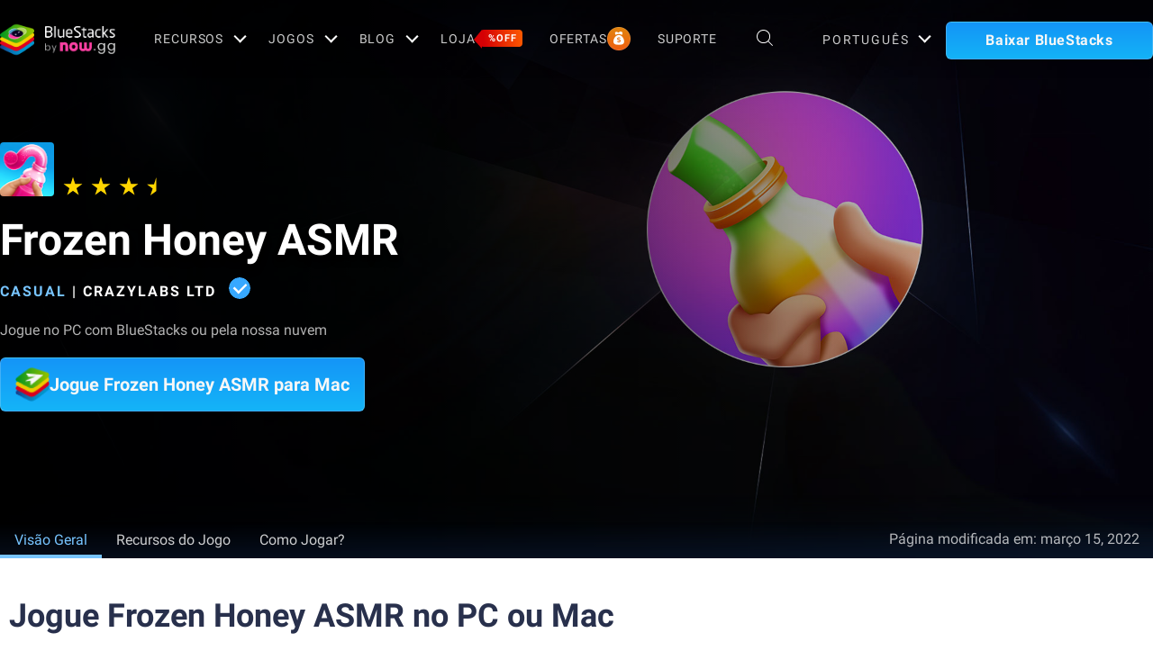

--- FILE ---
content_type: text/html; charset=utf-8
request_url: https://www.bluestacks.com/pt-br/apps/casual/frozen-honey-asmr-on-pc.html
body_size: 77415
content:
<!DOCTYPE html><html lang="pt-br" dir="ltr" data-country="US" data-locale="pt-br"><head><script>var domain = 'bluestacks.com';
                  if (
                    location.hostname.includes('bluestacks.com')
                  ) {
                    domain = 'bluestacks.com';
                  } else if (location.hostname === 'local.bluestacks.com') {
                    domain = 'local.bluestacks.com';
                  } else if (location.hostname === 'localhost') {
                    domain = 'localhost';
                  } else {
                    domain = 'bstkinternal.net';
                  }

                  var setCookie = (cookieName, cookieValue, daysToExpire) => {
                    var date = new Date();
                    date.setTime(date.getTime() + daysToExpire * 24 * 60 * 60 * 1000);
                    var expires = 'expires=' + date.toUTCString();
                    document.cookie = cookieName + '=' + cookieValue + ';' + expires + ';' + domain + ';path=/';
                  };

                  function getCookie(cname) {
                    var name = cname + "=";
                    var decodedCookie = decodeURIComponent(document.cookie);
                    var ca = decodedCookie.split(';');
                    for (var i = 0; i < ca.length; i++) {
                      var c = ca[i];
                      while (c.charAt(0) == ' ') {
                        c = c.substring(1);
                      }
                      if (c.indexOf(name) == 0) {
                        return c.substring(name.length, c.length);
                      }
                    }
                    return "";
                  }

                  if (!getCookie('experiment_version') && location.pathname.includes('/apps/')) {
                    setCookie('experiment_version', 'experiment_variant', 7);
                  }
                  var htmlEle = document.querySelector('html');
                  htmlEle.classList.add('experiment_variant');
                </script><link rel="preload" href="https://cdn-www.bluestacks.com/bs-images/com.Nokobot.FrozenHoneyASMR.jpg" as="image" media="(max-width: 767px)"/><link rel="preload" href="https://cdn-www.bluestacks.com/bs-images/Wallpaper_com.Nokobot.FrozenHoneyASMR.jpg" as="image" media="(min-width: 768px)"/><meta charSet="UTF-8"/><title>Baixar &amp; Jogar Frozen Honey ASMR no PC &amp; Mac (Emulador)</title><meta name="robots" content="index,follow"/><meta http-equiv="X-UA-Compatible" content="ie=edge"/><link rel="canonical" href="https://www.bluestacks.com/pt-br/apps/casual/frozen-honey-asmr-on-pc.html"/><meta name="description" content="Instale o BlueStacks para jogar Frozen Honey ASMR no seu PC, Mac ou notebook. Desfrute de uma jogabilidade suave com um teclado/mouse ou use um gamepad."/><meta name="baidu-site-verification" content="code-y42E1spUr0"/><meta name="theme-color" content="#FF42A5"/><meta property="og:locale" content="pt-br"/><meta property="og:type" content="website"/><meta property="og:title" content="Baixar &amp; Jogar Frozen Honey ASMR no PC &amp; Mac (Emulador)"/><meta property="og:description" content="Instale o BlueStacks para jogar Frozen Honey ASMR no seu PC, Mac ou notebook. Desfrute de uma jogabilidade suave com um teclado/mouse ou use um gamepad."/><meta property="og:url" content="https://www.bluestacks.com/pt-br/apps/casual/frozen-honey-asmr-on-pc.html"/><meta property="og:site_name" content="Bluestacks - The Best Android Emulator on PC as Rated by You"/><meta property="article:publisher" content="https://www.facebook.com/BlueStacksInc/"/><meta property="og:updated_time" content="2021-10-04T11:56:17+00:00"/><meta property="fb:app_id" content="236804760387339"/><meta property="twitter:title" content="Baixar &amp; Jogar Frozen Honey ASMR no PC &amp; Mac (Emulador)"/><meta property="og:image:alt" content="Baixar &amp; Jogar Frozen Honey ASMR no PC &amp; Mac (Emulador)"/><meta name="twitter:title" content="Baixar &amp; Jogar Frozen Honey ASMR no PC &amp; Mac (Emulador)"/><meta name="twitter:description" content="Instale o BlueStacks para jogar Frozen Honey ASMR no seu PC, Mac ou notebook. Desfrute de uma jogabilidade suave com um teclado/mouse ou use um gamepad."/><meta name="twitter:creator" content="@bluestacksinc"/><link rel="icon" href="https://cdn-www.bluestacks.com/bs-images/logo-icon.png" sizes="32x32"/><link rel="icon" href="https://cdn-www.bluestacks.com/bs-images/logo-icon.png" sizes="192x192"/><link rel="apple-touch-icon-precomposed" href="https://cdn-www.bluestacks.com/bs-images/logo-icon.png"/><meta name="msapplication-TileImage" content="https://cdn-www.bluestacks.com/bs-images/logo-icon.png"/><meta name="viewport" content="width=device-width,initial-scale=1,shrink-to-fit=no"/><meta name="google-site-verification" content="tbz8pRvfI7jRiJR8spPefljM-dF2Vi3MIxitsQ2oX_Y"/><meta name="naver-site-verification" content="c5e09798c62ac637c3a92471c52d236c3e4bffc1"/><meta name="referrer" content="no-referrer-when-downgrade"/><link rel="preconnect" href="https://cloud.bluestacks.com"/><link rel="dns-prefetch" href="https://www.google-analytics.com"/><link rel="preconnect" href="https://fonts.gstatic.com"/><meta property="og:image" content="https://cdn-www.bluestacks.com/bs-images/Featured_com.Nokobot.FrozenHoneyASMR.jpg"/><meta property="og:image:secure_url" content="https://cdn-www.bluestacks.com/bs-images/Featured_com.Nokobot.FrozenHoneyASMR.jpg"/><meta property="og:image:width" content="1200"/><meta property="og:image:height" content="630"/><meta property="og:image:type" content="image/jpeg"/><meta name="twitter:card" content="summary_large_image"/><meta name="twitter:image" content="https://cdn-www.bluestacks.com/bs-images/Featured_com.Nokobot.FrozenHoneyASMR.jpg"/><link rel="alternate" href="https://www.bluestacks.com/apps/casual/frozen-honey-asmr-on-pc.html" hrefLang="x-default"/><link rel="alternate" href="https://www.bluestacks.com/tw/apps/casual/frozen-honey-asmr-on-pc.html" hrefLang="zh-hant"/><link rel="alternate" href="https://www.bluestacks.com/vi/apps/casual/frozen-honey-asmr-on-pc.html" hrefLang="vi"/><link rel="alternate" href="https://www.bluestacks.com/tr/apps/casual/frozen-honey-asmr-on-pc.html" hrefLang="tr"/><link rel="alternate" href="https://www.bluestacks.com/th/apps/casual/frozen-honey-asmr-on-pc.html" hrefLang="th"/><link rel="alternate" href="https://www.bluestacks.com/ru/apps/casual/frozen-honey-asmr-on-pc.html" hrefLang="ru"/><link rel="alternate" href="https://www.bluestacks.com/pt-br/apps/casual/frozen-honey-asmr-on-pc.html" hrefLang="pt-br"/><link rel="alternate" href="https://www.bluestacks.com/pl/apps/casual/frozen-honey-asmr-on-pc.html" hrefLang="pl"/><link rel="alternate" href="https://www.bluestacks.com/ms/apps/casual/frozen-honey-asmr-on-pc.html" hrefLang="ms"/><link rel="alternate" href="https://www.bluestacks.com/ko/apps/casual/frozen-honey-asmr-on-pc.html" hrefLang="ko"/><link rel="alternate" href="https://www.bluestacks.com/it/apps/casual/frozen-honey-asmr-on-pc.html" hrefLang="it"/><link rel="alternate" href="https://www.bluestacks.com/id/apps/casual/frozen-honey-asmr-on-pc.html" hrefLang="id"/><link rel="alternate" href="https://www.bluestacks.com/fr/apps/casual/frozen-honey-asmr-on-pc.html" hrefLang="fr"/><link rel="alternate" href="https://www.bluestacks.com/es/apps/casual/frozen-honey-asmr-on-pc.html" hrefLang="es"/><link rel="alternate" href="https://www.bluestacks.com/de/apps/casual/frozen-honey-asmr-on-pc.html" hrefLang="de"/><link rel="alternate" href="https://www.bluestacks.com/ar/apps/casual/frozen-honey-asmr-on-pc.html" hrefLang="ar"/><link rel="preload" as="image" href="https://cdn-www.bluestacks.com/bs-images/Wallpaper_com.Nokobot.FrozenHoneyASMR.jpg"/><meta name="next-head-count" content="60"/><script id="global-script" strategy="afterInteractive">
              window['gtag_enable_tcf_support'] = true;
              window.show_advertisement = true;
              // GA init function
              window.dataLayer = window.dataLayer || [];
              function gtag(){dataLayer.push(arguments);}
              </script><script id="quantcast-script" strategy="afterInteractive">
              window.inMobileScript = function() {
            var host = "bluestacks.com";
            var element = document.createElement("script");
            var firstScript = document.getElementsByTagName("script")[0];
            var url = "https://cmp.inmobi.com".concat("/choice/", "mw9xJtqPQGFbC", "/", host, "/choice.js?tag_version=V3");
            var uspTries = 0;
            var uspTriesLimit = 3;
            element.async = true;
            element.type = "text/javascript";
            element.src = url;
            firstScript.parentNode.insertBefore(element, firstScript);
            function makeStub() {
                var TCF_LOCATOR_NAME = "__tcfapiLocator";
                var queue = [];
                var win = window;
                var cmpFrame;
                function addFrame() {
                    var doc = win.document;
                    var otherCMP = !!win.frames[TCF_LOCATOR_NAME];
                    if (!otherCMP) {
                        if (doc.body) {
                            var iframe = doc.createElement("iframe");
                            iframe.style.cssText = "display:none";
                            iframe.name = TCF_LOCATOR_NAME;
                            doc.body.appendChild(iframe);
                        } else {
                            setTimeout(addFrame, 5);
                        }
                    }
                    return !otherCMP;
                }
                function tcfAPIHandler() {
                    var gdprApplies;
                    var args = arguments;
                    if (!args.length) {
                        return queue;
                    } else if (args[0] === "setGdprApplies") {
                        if (args.length > 3 && args[2] === 2 && typeof args[3] === "boolean") {
                            gdprApplies = args[3];
                            if (typeof args[2] === "function") {
                                args[2]("set", true);
                            }
                        }
                    } else if (args[0] === "ping") {
                        var retr = {
                            gdprApplies: gdprApplies,
                            cmpLoaded: false,
                            cmpStatus: "stub"
                        };
                        if (typeof args[2] === "function") {
                            args[2](retr);
                        }
                    } else {
                        if (args[0] === "init" && typeof args[3] === "object") {
                            args[3] = Object.assign(args[3], {
                                tag_version: "V3"
                            });
                        }
                        queue.push(args);
                    }
                }
                function postMessageEventHandler(event) {
                    var msgIsString = typeof event.data === "string";
                    var json = {};
                    try {
                        if (msgIsString) {
                            json = JSON.parse(event.data);
                        } else {
                            json = event.data;
                        }
                    } catch (ignore) {}
                    var payload = json.__tcfapiCall;
                    if (payload) {
                        window.__tcfapi(payload.command, payload.version, function(retValue, success) {
                            var returnMsg = {
                                __tcfapiReturn: {
                                    returnValue: retValue,
                                    success: success,
                                    callId: payload.callId
                                }
                            };
                            if (msgIsString) {
                                returnMsg = JSON.stringify(returnMsg);
                            }
                            if (event && event.source && event.source.postMessage) {
                                event.source.postMessage(returnMsg, "*");
                            }
                        }, payload.parameter);
                    }
                }
                while(win){
                    try {
                        if (win.frames[TCF_LOCATOR_NAME]) {
                            cmpFrame = win;
                            break;
                        }
                    } catch (ignore) {}
                    if (win === window.top) {
                        break;
                    }
                    win = win.parent;
                }
                if (!cmpFrame) {
                    addFrame();
                    win.__tcfapi = tcfAPIHandler;
                    win.addEventListener("message", postMessageEventHandler, false);
                }
            }
            makeStub();
            function makeGppStub() {
                const CMP_ID = 10;
                const SUPPORTED_APIS = [
                    "2:tcfeuv2",
                    "6:uspv1",
                    "7:usnatv1",
                    "8:usca",
                    "9:usvav1",
                    "10:uscov1",
                    "11:usutv1",
                    "12:usctv1"
                ];
                window.__gpp_addFrame = function(n) {
                    if (!window.frames[n]) {
                        if (document.body) {
                            var i = document.createElement("iframe");
                            i.style.cssText = "display:none";
                            i.name = n;
                            document.body.appendChild(i);
                        } else {
                            window.setTimeout(window.__gpp_addFrame, 10, n);
                        }
                    }
                };
                window.__gpp_stub = function() {
                    var b = arguments;
                    __gpp.queue = __gpp.queue || [];
                    __gpp.events = __gpp.events || [];
                    if (!b.length || b.length == 1 && b[0] == "queue") {
                        return __gpp.queue;
                    }
                    if (b.length == 1 && b[0] == "events") {
                        return __gpp.events;
                    }
                    var cmd = b[0];
                    var clb = b.length > 1 ? b[1] : null;
                    var par = b.length > 2 ? b[2] : null;
                    if (cmd === "ping") {
                        clb({
                            gppVersion: "1.1",
                            cmpStatus: "stub",
                            cmpDisplayStatus: "hidden",
                            signalStatus: "not ready",
                            supportedAPIs: SUPPORTED_APIS,
                            cmpId: CMP_ID,
                            sectionList: [],
                            applicableSections: [
                                -1
                            ],
                            gppString: "",
                            parsedSections: {}
                        }, true);
                    } else if (cmd === "addEventListener") {
                        if (!("lastId" in __gpp)) {
                            __gpp.lastId = 0;
                        }
                        __gpp.lastId++;
                        var lnr = __gpp.lastId;
                        __gpp.events.push({
                            id: lnr,
                            callback: clb,
                            parameter: par
                        });
                        clb({
                            eventName: "listenerRegistered",
                            listenerId: lnr,
                            data: true,
                            pingData: {
                                gppVersion: "1.1",
                                cmpStatus: "stub",
                                cmpDisplayStatus: "hidden",
                                signalStatus: "not ready",
                                supportedAPIs: SUPPORTED_APIS,
                                cmpId: CMP_ID,
                                sectionList: [],
                                applicableSections: [
                                    -1
                                ],
                                gppString: "",
                                parsedSections: {}
                            }
                        }, true);
                    } else if (cmd === "removeEventListener") {
                        var success = false;
                        for(var i = 0; i < __gpp.events.length; i++){
                            if (__gpp.events[i].id == par) {
                                __gpp.events.splice(i, 1);
                                success = true;
                                break;
                            }
                        }
                        clb({
                            eventName: "listenerRemoved",
                            listenerId: par,
                            data: success,
                            pingData: {
                                gppVersion: "1.1",
                                cmpStatus: "stub",
                                cmpDisplayStatus: "hidden",
                                signalStatus: "not ready",
                                supportedAPIs: SUPPORTED_APIS,
                                cmpId: CMP_ID,
                                sectionList: [],
                                applicableSections: [
                                    -1
                                ],
                                gppString: "",
                                parsedSections: {}
                            }
                        }, true);
                    } else if (cmd === "hasSection") {
                        clb(false, true);
                    } else if (cmd === "getSection" || cmd === "getField") {
                        clb(null, true);
                    } else {
                        __gpp.queue.push([].slice.apply(b));
                    }
                };
                window.__gpp_msghandler = function(event) {
                    var msgIsString = typeof event.data === "string";
                    try {
                        var json = msgIsString ? JSON.parse(event.data) : event.data;
                    } catch (e) {
                        var json = null;
                    }
                    if (typeof json === "object" && json !== null && "__gppCall" in json) {
                        var i = json.__gppCall;
                        window.__gpp(i.command, function(retValue, success) {
                            var returnMsg = {
                                __gppReturn: {
                                    returnValue: retValue,
                                    success: success,
                                    callId: i.callId
                                }
                            };
                            event.source.postMessage(msgIsString ? JSON.stringify(returnMsg) : returnMsg, "*");
                        }, "parameter" in i ? i.parameter : null, "version" in i ? i.version : "1.1");
                    }
                };
                if (!("__gpp" in window) || typeof window.__gpp !== "function") {
                    window.__gpp = window.__gpp_stub;
                    window.addEventListener("message", window.__gpp_msghandler, false);
                    window.__gpp_addFrame("__gppLocator");
                }
            }
            makeGppStub();
            var uspStubFunction = function() {
                var arg = arguments;
                if (typeof window.__uspapi !== uspStubFunction) {
                    setTimeout(function() {
                        if (typeof window.__uspapi !== "undefined") {
                            window.__uspapi.apply(window.__uspapi, arg);
                        }
                    }, 500);
                }
            };
            var checkIfUspIsReady = function() {
                uspTries++;
                if (window.__uspapi === uspStubFunction && uspTries < uspTriesLimit) {
                    console.warn("USP is not accessible");
                } else {
                    clearInterval(uspInterval);
                }
            };
            if (typeof window.__uspapi === "undefined") {
                window.__uspapi = uspStubFunction;
                var uspInterval = setInterval(checkIfUspIsReady, 6000);
            }
        };
             (
              ()=>{
            window.getDomainFromUrl = function(url_) {
                const url = new URL(url_);
                const parts = url.hostname.split(".");
                if (parts.length > 2) {
                    return parts.slice(-2).join(".");
                }
                return url.hostname;
            };
            // Listen for the parent's response
            window.addEventListener("message", (event)=>{
                const domain = window.getDomainFromUrl(event.origin);
                if ([
                    "bluestacks.com",
                    "bstkinternal.net"
                ].includes(domain)) {
                    if (event.data.action_type === "isBS5ClientResult") {
                        document.querySelector("body").dataset["appplayer"] = true;
                        window.appplayer = true;
                        console.warn("AppCenter is detected");
                    }
                }
            });
            window.gotAppPlayerBackPage = ()=>{
                if (window.location.pathname == "/products/deals.html") {
                    window.parent.postMessage({
                        action_type: "goback"
                    }, "https://cdn-bgp.bluestacks.com");
                    return;
                }
                if (window.history.length > 1) {
                    window.history.back();
                } else {
                    window.parent.postMessage({
                        action_type: "goback"
                    }, "https://cdn-bgp.bluestacks.com");
                }
            };
            window.addAppPlayerBackButton = ()=>{
                var ref;
                const button = document.createElement("button");
                button.className = "app-placyer-back"; // Add class
                button.innerHTML = `
                <svg xmlns="http://www.w3.org/2000/svg" width="20" height="20" viewBox="0 0 20 20" fill="none">
                    <path d="M17 10.5H3M3 10.5L8.5 5M3 10.5L8.5 16" 
                          stroke="#F7FAFF" strokeWidth="2" 
                          style="stroke: rgb(247, 250, 255); stroke-opacity: 1;">
                    </path>
                </svg>
                Go Back
            `;
                button.onclick = window.gotAppPlayerBackPage;
                document === null || document === void 0 ? void 0 : (ref = document.body) === null || ref === void 0 ? void 0 : ref.appendChild(button);
            };
            // Call the function to add the button
            if (window.self !== window.top) {
                window.parent.postMessage({
                    action_type: "isBS5Client"
                }, "https://cdn-bgp.bluestacks.com");
                window.isBS5ClientInterval = setInterval(()=>{
                    window.parent.postMessage({
                        action_type: "isBS5Client"
                    }, "https://cdn-bgp.bluestacks.com");
                }, 50);
                setTimeout(()=>{
                    window.parent.postMessage({
                        action_type: "isBS5Client"
                    }, "https://cdn-bgp.bluestacks.com");
                    window.addAppPlayerBackButton();
                    if (window.isBS5ClientInterval) {
                        clearInterval(window.isBS5ClientInterval);
                    }
                }, 2000);
            } else {
                inMobileScript();
            }
        }
             )();
             </script><script strategy="lazyOnload">
                  let bstkLazyloadImages = () =>{
                    var forEach = (list, callback) => {
                      Array.prototype.forEach.call(list, callback);
                    };
                    var preloadImage = (img) => {
                      const src = img.getAttribute("data-src");
                      const oSrc = img.getAttribute("data-org");
                      const tryAlt = img.getAttribute("data-try-alt"); 

                      if (!src) return;

                      const virtualImg = new Image();
                      virtualImg.src = src;

                      virtualImg.onload = (e) => {
                        img.setAttribute("src", src);
                        img.addEventListener(
                          "load",
                          function loaded() {
                            if (!img) return;
                            img.classList.add("loadded");
                            img.classList.add("unblur");
                            img.classList.remove("lazy");
                          },
                          false
                        );
                      };

                      function tryAltDomains(errorImg, index){
                        return new Promise((resolve, reject) => { 
                          let domains = ["d2u1q3j7uk6p0t.cloudfront.net"]
                          if(domains[index]){
                            let newImg = errorImg.split('/');
                            newImg[2] = domains[index];
                            newImg = newImg.join('/')
                            const img = new Image();
                            img.src = newImg;
                            if (img.complete) {
                              resolve(newImg);
                            } else {
                              img.onload = () => {
                                resolve(newImg);
                              };
                              img.onerror = () => {
                                if(index < domains.length){
                                  return resolve(tryAltDomains(newImg, index + 1));
                                }else{
                                  return reject(false);
                                }
                              };
                            }
                          }else{
                            return reject(false);
                          }
                        })
                      }
                      
                      virtualImg.onerror = (e) => {
                        const fallbackSrc = img.getAttribute("data-fallback");
                        if(tryAlt){
                          tryAltDomains(oSrc, 0)
                          .then((newImg)=>{
                            img.setAttribute("src", newImg);
                          })
                          .catch(()=>{
                            if (fallbackSrc) {
                              img.setAttribute("src", fallbackSrc);
                              img.classList.add("fallback-img");
                            }
                          })
                        }else{
                          if (fallbackSrc) {
                            img.setAttribute("src", fallbackSrc);
                            img.classList.add("fallback-img");
                          }
                        }
                        img.classList.add("loadded");
                        img.classList.add("unblur");
                        img.classList.remove("lazy");
                      };
                    };

                    
                    var lazys = document.querySelectorAll("img.lazy");

                    /**
                     * Checking for Browser support, if not has load it all.
                     */
                    if (!("IntersectionObserver" in window)) {
                      forEach(lazys, (lazy) => preloadImage(lazy));
                    } else {
                      /**
                       * [onIntersection description]
                       * @param  {[type]} entries [description]
                       */
                      const onIntersection = (entries) => {
                        forEach(entries, (entry) => {
                          if (entry.intersectionRatio > 0) {
                            scroll.unobserve(entry.target);
                            preloadImage(entry.target);
                          }
                        });
                      };

                      /**
                       * instance of the IntersectionObserver
                       * @param {[callback]} onIntersection
                       * @see https://developer.mozilla.org/en-US/docs/Web/API/Intersection_Observer_API
                       */
                      const scroll = new IntersectionObserver(onIntersection, {
                        rootMargin: "50px 0px",
                        threshold: 0.1,
                      });

                      /**
                       * Targeting all selected elements to be observed
                       */
                      forEach(lazys, (lazy) => scroll.observe(lazy));
                    }
                  }
                  document.addEventListener("DOMContentLoaded", () => {
                    bstkLazyloadImages();
                    setTimeout(()=>{
                      bstkLazyloadImages();
                    },3000)
                  })

                  </script><script id="gtag-base" strategy="afterInteractive">
            // <!-- Google Tag Manager -->
            (function(w,d,s,l,i){w[l]=w[l]||[];w[l].push({'gtm.start':
            new Date().getTime(),event:'gtm.js'});var f=d.getElementsByTagName(s)[0],
            j=d.createElement(s),dl=l!='dataLayer'?'&l='+l:'';j.async=true;j.src=
            'https://www.googletagmanager.com/gtm.js?id='+i+dl;f.parentNode.insertBefore(j,f);
            })(window,document,'script','dataLayer','GTM-W4Z4SG');
            // <!-- End Google Tag Manager -->
          </script><script strategy="afterInteractive">
              let quantcastTimerCount = 0;
              let domain_name = 'bluestacks.com';
              let quantcastCookie = getCookie('quant_cast_cookie');
              if(quantcastCookie == 'accept'){
                window.show_advertisement = true;
              }else{
                window.show_advertisement = false;
              }
              if (
                location.hostname.includes('bluestacks.com')
              ) {
                domain_name = 'bluestacks.com';
              } else if (location.hostname === 'local.bluestacks.com') {
                domain_name = 'local.bluestacks.com';
              } else if (location.hostname === 'localhost') {
                domain_name = 'localhost';
              } else {
                domain_name = 'bstkinternal.net';
              }

              function getCookie(cname) {
                var name = cname + "=";
                var decodedCookie = decodeURIComponent(document.cookie);
                var ca = decodedCookie.split(';');
                for (var i = 0; i < ca.length; i++) {
                  var c = ca[i];
                  while (c.charAt(0) == ' ') {
                    c = c.substring(1);
                  }
                  if (c.indexOf(name) == 0) {
                    return c.substring(name.length, c.length);
                  }
                }
                return "";
              }
              var setCookie = (cookieName, cookieValue, daysToExpire) => {
                var date = new Date();
                date.setTime(date.getTime() + daysToExpire * 24 * 60 * 60 * 1000);
                var expires = 'expires=' + date.toUTCString();
                document.cookie = cookieName + '=' + cookieValue + ';' + expires + ';' + domain_name + ';path=/';
              };
              let gtmLoaded = false;
              let gaLoaded = false;

              const loadGTM = () => {
                if (!gtmLoaded) {
                  let quantcastCookie = getCookie('quant_cast_cookie');
                  if (quantcastCookie == 'accept') {
                    gtmLoaded = true;
                    let gtmScriptTag = document.createElement('script');
                    gtmScriptTag.src = '/wp-content/themes/bluestacks/js/gtm.js';
                    gtmScriptTag.async = true;
                    document.head.appendChild(gtmScriptTag);
                  }
                }
              }

              const loadGA = () => {
                if (!gaLoaded) {
                  let quantcastCookie = getCookie('quant_cast_cookie');
                  if (quantcastCookie) {
                    gaLoaded = true;
                    let gaScriptTag = document.createElement('script');
                    gaScriptTag.src = 'https://www.googletagmanager.com/gtag/js?id=G-3PED3R14PQ';
                    gaScriptTag.async = true;
                    document.head.appendChild(gaScriptTag);
          
                    setTimeout(function(){
                      gtag('js', new Date());
                      gtag('config', 'G-3PED3R14PQ');
                    },1000);
                  }
                }
              }

              window.quant_cast_cookie = true;
              document.addEventListener( 'click', function ( event ) {
                let eleClass = event.target.className.toString();
                // Save and Exit button event
                if(!event.target.className){
                  eleClass = event.target.parentElement.className.toString();
                }
                if(event.target && (eleClass.trim() == 'css-47sehv' || event.target.className == 'qc-cmp2-close-icon') ) {
                  setCookie('quant_cast_cookie',window.quant_cast_cookie , 30);
                  //loadGTM();
                  loadGA();
                };
                let moreOptClass = event.target.className.toString();
                if(!event.target.className){
                  moreOptClass = event.target.parentElement.className.toString();
                }
                // Save and Exit button event
                if(event.target && (moreOptClass.trim() == 'css-1hy2vtq') ) {
                  window.quant_cast_cookie = false;
                };
                if(event.target && (event.target.innerText == 'REJECT ALL' || event.target.innerText == 'OFF')) {
                  quant_cast_cookie = false;
                };
                if(event.target && (event.target.innerText == 'ACCEPT ALL' || event.target.innerText == 'ON')) {
                  quant_cast_cookie = true;
                };
              });

              let quantcastInterval = setInterval(function() {
                //loadGTM();
                loadGA();
              }, 1000)</script><script id="gtag-base" strategy="afterInteractive">
              const loadGAOther = () => {
                let gaScriptTag = document.createElement('script');
                gaScriptTag.src = 'https://www.googletagmanager.com/gtag/js?id=G-3PED3R14PQ';
                gaScriptTag.async = true;
                document.head.appendChild(gaScriptTag);

                setTimeout(function(){
                  gtag('js', new Date());
                  gtag('config', 'G-3PED3R14PQ');
                },1000);
              }
              loadGAOther();
          </script><meta name="next-font-preconnect"/><link rel="preload" href="/_next/static/css/f0dfd0cae46cd43b.css" as="style"/><link rel="stylesheet" href="/_next/static/css/f0dfd0cae46cd43b.css" data-n-p=""/><noscript data-n-css=""></noscript><script defer="" nomodule="" src="/_next/static/chunks/polyfills-5cd94c89d3acac5f.js"></script><script src="/_next/static/chunks/webpack-19bf38617ca2ec19.js" defer=""></script><script src="/_next/static/chunks/framework-9cf46cf0fe8d1146.js" defer=""></script><script src="/_next/static/chunks/main-3456a641930ebb2c.js" defer=""></script><script src="/_next/static/chunks/pages/_app-68307251a734dfd7.js" defer=""></script><script src="/_next/static/chunks/0975f2b1-5217cdcae2597d7e.js" defer=""></script><script src="/_next/static/chunks/2675-3b682edc71d44a12.js" defer=""></script><script src="/_next/static/chunks/1795-fcd12dc84069a4bf.js" defer=""></script><script src="/_next/static/chunks/621-c555ce241eec4ad2.js" defer=""></script><script src="/_next/static/chunks/8574-721bb431fb382087.js" defer=""></script><script src="/_next/static/chunks/8899-99a8e52d68513497.js" defer=""></script><script src="/_next/static/chunks/9360-c0dcbc67c2ab9e77.js" defer=""></script><script src="/_next/static/chunks/234-065a350cd56e03a9.js" defer=""></script><script src="/_next/static/chunks/8491-4c71c3566a2de3c1.js" defer=""></script><script src="/_next/static/chunks/594-40e912aa78e0f465.js" defer=""></script><script src="/_next/static/chunks/4202-afe5b368a7dc4233.js" defer=""></script><script src="/_next/static/chunks/pages/apps/%5Bcategory%5D/%5Bapp-page%5D-827f5b6b1d238f3e.js" defer=""></script><script src="/_next/static/yZxzyS4Cv9tSTFzbf4XAf/_buildManifest.js" defer=""></script><script src="/_next/static/yZxzyS4Cv9tSTFzbf4XAf/_ssgManifest.js" defer=""></script><script src="/_next/static/yZxzyS4Cv9tSTFzbf4XAf/_middlewareManifest.js" defer=""></script><style data-styled="" data-styled-version="5.3.11">@font-face{font-family:'Roboto';font-style:normal;font-weight:400;font-display:swap;src:url(https://fonts.gstatic.com/s/roboto/v30/KFOmCnqEu92Fr1Mu72xKKTU1Kvnz.woff2) format('woff2');unicode-range:U+0460-052F,U+1C80-1C88,U+20B4,U+2DE0-2DFF,U+A640-A69F,U+FE2E-FE2F;}/*!sc*/
@font-face{font-family:'Roboto';font-style:normal;font-weight:400;font-display:swap;src:url(https://fonts.gstatic.com/s/roboto/v30/KFOmCnqEu92Fr1Mu5mxKKTU1Kvnz.woff2) format('woff2');unicode-range:U+0301,U+0400-045F,U+0490-0491,U+04B0-04B1,U+2116;}/*!sc*/
@font-face{font-family:'Roboto';font-style:normal;font-weight:400;font-display:swap;src:url(https://fonts.gstatic.com/s/roboto/v30/KFOmCnqEu92Fr1Mu7mxKKTU1Kvnz.woff2) format('woff2');unicode-range:U+1F00-1FFF;}/*!sc*/
@font-face{font-family:'Roboto';font-style:normal;font-weight:400;font-display:swap;src:url(https://fonts.gstatic.com/s/roboto/v30/KFOmCnqEu92Fr1Mu4WxKKTU1Kvnz.woff2) format('woff2');unicode-range:U+0370-03FF;}/*!sc*/
@font-face{font-family:'Roboto';font-style:normal;font-weight:400;font-display:swap;src:url(https://fonts.gstatic.com/s/roboto/v30/KFOmCnqEu92Fr1Mu7WxKKTU1Kvnz.woff2) format('woff2');unicode-range:U+0102-0103,U+0110-0111,U+0128-0129,U+0168-0169,U+01A0-01A1,U+01AF-01B0,U+1EA0-1EF9,U+20AB;}/*!sc*/
@font-face{font-family:'Roboto';font-style:normal;font-weight:400;font-display:swap;src:url(https://fonts.gstatic.com/s/roboto/v30/KFOmCnqEu92Fr1Mu7GxKKTU1Kvnz.woff2) format('woff2');unicode-range:U+0100-024F,U+0259,U+1E00-1EFF,U+2020,U+20A0-20AB,U+20AD-20CF,U+2113,U+2C60-2C7F,U+A720-A7FF;}/*!sc*/
@font-face{font-family:'Roboto';font-style:normal;font-weight:400;font-display:swap;src:url(https://fonts.gstatic.com/s/roboto/v30/KFOmCnqEu92Fr1Mu4mxKKTU1Kg.woff2) format('woff2');unicode-range:U+0000-00FF,U+0131,U+0152-0153,U+02BB-02BC,U+02C6,U+02DA,U+02DC,U+2000-206F,U+2074,U+20AC,U+2122,U+2191,U+2193,U+2212,U+2215,U+FEFF,U+FFFD;}/*!sc*/
@font-face{font-family:'Roboto';font-style:normal;font-weight:500;font-display:swap;src:url(https://fonts.gstatic.com/s/roboto/v30/KFOlCnqEu92Fr1MmEU9fCRc4AMP6lbBP.woff2) format('woff2');unicode-range:U+0460-052F,U+1C80-1C88,U+20B4,U+2DE0-2DFF,U+A640-A69F,U+FE2E-FE2F;}/*!sc*/
@font-face{font-family:'Roboto';font-style:normal;font-weight:500;font-display:swap;src:url(https://fonts.gstatic.com/s/roboto/v30/KFOlCnqEu92Fr1MmEU9fABc4AMP6lbBP.woff2) format('woff2');unicode-range:U+0301,U+0400-045F,U+0490-0491,U+04B0-04B1,U+2116;}/*!sc*/
@font-face{font-family:'Roboto';font-style:normal;font-weight:500;font-display:swap;src:url(https://fonts.gstatic.com/s/roboto/v30/KFOlCnqEu92Fr1MmEU9fCBc4AMP6lbBP.woff2) format('woff2');unicode-range:U+1F00-1FFF;}/*!sc*/
@font-face{font-family:'Roboto';font-style:normal;font-weight:500;font-display:swap;src:url(https://fonts.gstatic.com/s/roboto/v30/KFOlCnqEu92Fr1MmEU9fBxc4AMP6lbBP.woff2) format('woff2');unicode-range:U+0370-03FF;}/*!sc*/
@font-face{font-family:'Roboto';font-style:normal;font-weight:500;font-display:swap;src:url(https://fonts.gstatic.com/s/roboto/v30/KFOlCnqEu92Fr1MmEU9fCxc4AMP6lbBP.woff2) format('woff2');unicode-range:U+0102-0103,U+0110-0111,U+0128-0129,U+0168-0169,U+01A0-01A1,U+01AF-01B0,U+1EA0-1EF9,U+20AB;}/*!sc*/
@font-face{font-family:'Roboto';font-style:normal;font-weight:500;font-display:swap;src:url(https://fonts.gstatic.com/s/roboto/v30/KFOlCnqEu92Fr1MmEU9fChc4AMP6lbBP.woff2) format('woff2');unicode-range:U+0100-024F,U+0259,U+1E00-1EFF,U+2020,U+20A0-20AB,U+20AD-20CF,U+2113,U+2C60-2C7F,U+A720-A7FF;}/*!sc*/
@font-face{font-family:'Roboto';font-style:normal;font-weight:500;font-display:swap;src:url(https://fonts.gstatic.com/s/roboto/v30/KFOlCnqEu92Fr1MmEU9fBBc4AMP6lQ.woff2) format('woff2');unicode-range:U+0000-00FF,U+0131,U+0152-0153,U+02BB-02BC,U+02C6,U+02DA,U+02DC,U+2000-206F,U+2074,U+20AC,U+2122,U+2191,U+2193,U+2212,U+2215,U+FEFF,U+FFFD;}/*!sc*/
@font-face{font-family:'Roboto';font-style:normal;font-weight:700;font-display:swap;src:url(https://fonts.gstatic.com/s/roboto/v30/KFOlCnqEu92Fr1MmWUlfCRc4AMP6lbBP.woff2) format('woff2');unicode-range:U+0460-052F,U+1C80-1C88,U+20B4,U+2DE0-2DFF,U+A640-A69F,U+FE2E-FE2F;}/*!sc*/
@font-face{font-family:'Roboto';font-style:normal;font-weight:700;font-display:swap;src:url(https://fonts.gstatic.com/s/roboto/v30/KFOlCnqEu92Fr1MmWUlfABc4AMP6lbBP.woff2) format('woff2');unicode-range:U+0301,U+0400-045F,U+0490-0491,U+04B0-04B1,U+2116;}/*!sc*/
@font-face{font-family:'Roboto';font-style:normal;font-weight:700;font-display:swap;src:url(https://fonts.gstatic.com/s/roboto/v30/KFOlCnqEu92Fr1MmWUlfCBc4AMP6lbBP.woff2) format('woff2');unicode-range:U+1F00-1FFF;}/*!sc*/
@font-face{font-family:'Roboto';font-style:normal;font-weight:700;font-display:swap;src:url(https://fonts.gstatic.com/s/roboto/v30/KFOlCnqEu92Fr1MmWUlfBxc4AMP6lbBP.woff2) format('woff2');unicode-range:U+0370-03FF;}/*!sc*/
@font-face{font-family:'Roboto';font-style:normal;font-weight:700;font-display:swap;src:url(https://fonts.gstatic.com/s/roboto/v30/KFOlCnqEu92Fr1MmWUlfCxc4AMP6lbBP.woff2) format('woff2');unicode-range:U+0102-0103,U+0110-0111,U+0128-0129,U+0168-0169,U+01A0-01A1,U+01AF-01B0,U+1EA0-1EF9,U+20AB;}/*!sc*/
@font-face{font-family:'Roboto';font-style:normal;font-weight:700;font-display:swap;src:url(https://fonts.gstatic.com/s/roboto/v30/KFOlCnqEu92Fr1MmWUlfChc4AMP6lbBP.woff2) format('woff2');unicode-range:U+0100-024F,U+0259,U+1E00-1EFF,U+2020,U+20A0-20AB,U+20AD-20CF,U+2113,U+2C60-2C7F,U+A720-A7FF;}/*!sc*/
@font-face{font-family:'Roboto';font-style:normal;font-weight:700;font-display:swap;src:url(https://fonts.gstatic.com/s/roboto/v30/KFOlCnqEu92Fr1MmWUlfBBc4AMP6lQ.woff2) format('woff2');unicode-range:U+0000-00FF,U+0131,U+0152-0153,U+02BB-02BC,U+02C6,U+02DA,U+02DC,U+2000-206F,U+2074,U+20AC,U+2122,U+2191,U+2193,U+2212,U+2215,U+FEFF,U+FFFD;}/*!sc*/
@font-face{font-family:'Poppins';font-style:normal;font-weight:400;font-display:swap;src:url(https://fonts.gstatic.com/s/poppins/v20/pxiEyp8kv8JHgFVrJJbecnFHGPezSQ.woff2) format('woff2');unicode-range:U+0900-097F,U+1CD0-1CF6,U+1CF8-1CF9,U+200C-200D,U+20A8,U+20B9,U+25CC,U+A830-A839,U+A8E0-A8FB;}/*!sc*/
@font-face{font-family:'Poppins';font-style:normal;font-weight:400;font-display:swap;src:url(https://fonts.gstatic.com/s/poppins/v20/pxiEyp8kv8JHgFVrJJnecnFHGPezSQ.woff2) format('woff2');unicode-range:U+0100-024F,U+0259,U+1E00-1EFF,U+2020,U+20A0-20AB,U+20AD-20CF,U+2113,U+2C60-2C7F,U+A720-A7FF;}/*!sc*/
@font-face{font-family:'Poppins';font-style:normal;font-weight:400;font-display:swap;src:url(https://fonts.gstatic.com/s/poppins/v20/pxiEyp8kv8JHgFVrJJfecnFHGPc.woff2) format('woff2');unicode-range:U+0000-00FF,U+0131,U+0152-0153,U+02BB-02BC,U+02C6,U+02DA,U+02DC,U+2000-206F,U+2074,U+20AC,U+2122,U+2191,U+2193,U+2212,U+2215,U+FEFF,U+FFFD;}/*!sc*/
@font-face{font-family:'Poppins';font-style:normal;font-weight:500;font-display:swap;src:url(https://fonts.gstatic.com/s/poppins/v20/pxiByp8kv8JHgFVrLGT9Z11lFd2JQEl8qw.woff2) format('woff2');unicode-range:U+0900-097F,U+1CD0-1CF6,U+1CF8-1CF9,U+200C-200D,U+20A8,U+20B9,U+25CC,U+A830-A839,U+A8E0-A8FB;}/*!sc*/
@font-face{font-family:'Poppins';font-style:normal;font-weight:500;font-display:swap;src:url(https://fonts.gstatic.com/s/poppins/v20/pxiByp8kv8JHgFVrLGT9Z1JlFd2JQEl8qw.woff2) format('woff2');unicode-range:U+0100-024F,U+0259,U+1E00-1EFF,U+2020,U+20A0-20AB,U+20AD-20CF,U+2113,U+2C60-2C7F,U+A720-A7FF;}/*!sc*/
@font-face{font-family:'Poppins';font-style:normal;font-weight:500;font-display:swap;src:url(https://fonts.gstatic.com/s/poppins/v20/pxiByp8kv8JHgFVrLGT9Z1xlFd2JQEk.woff2) format('woff2');unicode-range:U+0000-00FF,U+0131,U+0152-0153,U+02BB-02BC,U+02C6,U+02DA,U+02DC,U+2000-206F,U+2074,U+20AC,U+2122,U+2191,U+2193,U+2212,U+2215,U+FEFF,U+FFFD;}/*!sc*/
@font-face{font-family:'Poppins';font-style:normal;font-weight:600;font-display:swap;src:url(https://fonts.gstatic.com/s/poppins/v20/pxiByp8kv8JHgFVrLEj6Z11lFd2JQEl8qw.woff2) format('woff2');unicode-range:U+0900-097F,U+1CD0-1CF6,U+1CF8-1CF9,U+200C-200D,U+20A8,U+20B9,U+25CC,U+A830-A839,U+A8E0-A8FB;}/*!sc*/
@font-face{font-family:'Poppins';font-style:normal;font-weight:600;font-display:swap;src:url(https://fonts.gstatic.com/s/poppins/v20/pxiByp8kv8JHgFVrLEj6Z1JlFd2JQEl8qw.woff2) format('woff2');unicode-range:U+0100-024F,U+0259,U+1E00-1EFF,U+2020,U+20A0-20AB,U+20AD-20CF,U+2113,U+2C60-2C7F,U+A720-A7FF;}/*!sc*/
@font-face{font-family:'Poppins';font-style:normal;font-weight:600;font-display:swap;src:url(https://fonts.gstatic.com/s/poppins/v20/pxiByp8kv8JHgFVrLEj6Z1xlFd2JQEk.woff2) format('woff2');unicode-range:U+0000-00FF,U+0131,U+0152-0153,U+02BB-02BC,U+02C6,U+02DA,U+02DC,U+2000-206F,U+2074,U+20AC,U+2122,U+2191,U+2193,U+2212,U+2215,U+FEFF,U+FFFD;}/*!sc*/
@font-face{font-family:'Poppins';font-style:normal;font-weight:700;font-display:swap;src:url(https://fonts.gstatic.com/s/poppins/v20/pxiByp8kv8JHgFVrLCz7Z11lFd2JQEl8qw.woff2) format('woff2');unicode-range:U+0900-097F,U+1CD0-1CF6,U+1CF8-1CF9,U+200C-200D,U+20A8,U+20B9,U+25CC,U+A830-A839,U+A8E0-A8FB;}/*!sc*/
@font-face{font-family:'Poppins';font-style:normal;font-weight:700;font-display:swap;src:url(https://fonts.gstatic.com/s/poppins/v20/pxiByp8kv8JHgFVrLCz7Z1JlFd2JQEl8qw.woff2) format('woff2');unicode-range:U+0100-024F,U+0259,U+1E00-1EFF,U+2020,U+20A0-20AB,U+20AD-20CF,U+2113,U+2C60-2C7F,U+A720-A7FF;}/*!sc*/
@font-face{font-family:'Poppins';font-style:normal;font-weight:700;font-display:swap;src:url(https://fonts.gstatic.com/s/poppins/v20/pxiByp8kv8JHgFVrLCz7Z1xlFd2JQEk.woff2) format('woff2');unicode-range:U+0000-00FF,U+0131,U+0152-0153,U+02BB-02BC,U+02C6,U+02DA,U+02DC,U+2000-206F,U+2074,U+20AC,U+2122,U+2191,U+2193,U+2212,U+2215,U+FEFF,U+FFFD;}/*!sc*/
*{font-family:'Roboto',sans-serif;box-sizing:border-box;margin:0;padding:0;}/*!sc*/
*:focus,*:active,*:hover{outline:none;}/*!sc*/
.overflow-y-hidden{overflow-y:hidden;}/*!sc*/
.blog-home-page *{font-family:"Poppins",sans-serif;}/*!sc*/
.blog-home-page .subscribe-email .pop-up-content .upper-section .heading{width:100%;}/*!sc*/
.blog-home-page .header-wrapper .container .right-section .language-selector .language-selector-btn:hover .sub-menu{top:64px;}/*!sc*/
.blog-home-page .cat-lbl[data-cat="updates"],.blog-home-page .cat-title[data-cat="updates"]{color:#ea526f !important;}/*!sc*/
.blog-home-page .cat-lbl[data-cat="news"],.blog-home-page .cat-title[data-cat="news"]{color:#3ddc97 !important;}/*!sc*/
.blog-home-page .cat-lbl[data-cat="game-guides"],.blog-home-page .cat-title[data-cat="game-guides"]{color:#ff8a5b !important;}/*!sc*/
.blog-home-page .cat-lbl[data-cat="bluestacks-exclusives"],.blog-home-page .cat-title[data-cat="bluestacks-exclusives"]{color:#FFD500 !important;}/*!sc*/
.blog-home-page .cat-lbl[data-cat="bluestacks-roundups"],.blog-home-page .cat-title[data-cat="bluestacks-roundups"]{color:#CD4631 !important;}/*!sc*/
.blog-home-page .cat-lbl[data-cat="app-reviews"],.blog-home-page .cat-title[data-cat="app-reviews"]{color:#25CED1 !important;}/*!sc*/
@media (max-width:767px){.blog-home-page .subscribe-email{display:block;}.blog-home-page .subscribe-email .content-box .container{-webkit-flex-direction:column;-ms-flex-direction:column;flex-direction:column;-webkit-box-pack:center;-webkit-justify-content:center;-ms-flex-pack:center;justify-content:center;}.blog-home-page .subscribe-email .content-box .container .subscribe-heading{font-weight:700;font-size:18px !important;line-height:28px;padding:0;-webkit-flex:unset;-ms-flex:unset;flex:unset;}.blog-home-page .subscribe-email .content-box .container .newsletter-blog.subscribe-box{width:100%;margin-top:24px;}.blog-home-page .subscribe-email .content-box .container .newsletter-blog.subscribe-box .nw-error{top:-28px;font-size:10px;}}/*!sc*/
html,body{margin:0;padding:0;width:100%;background:#ffffff;}/*!sc*/
ul[class]{list-style:none;padding:0;margin:0;}/*!sc*/
button,.btn{cursor:pointer;}/*!sc*/
h1,h2,h3,h4,h5,h6,p,span{margin:0;font-weight:unset;}/*!sc*/
a{color:inherit;-webkit-text-decoration:none;text-decoration:none;cursor:pointer;}/*!sc*/
b,strong{font-family:var(--font-bold);}/*!sc*/
.inline-lazy{display:inline;}/*!sc*/
.main-content{min-height:calc(100vh - 297px);}/*!sc*/
.mac_intel-no-download .download-button,.experiment_variant .mac_intel-no-download .download-button,.mac_intel-no-download .container .right-section .download-buttons a.download-button,.experiment_variant .mac_intel-no-download.mac-os a.old-download,.mac_intel-no-download .container .left-section .download-ab-button,.mac_intel-no-download .left-section .download-ab-button,.mac_intel-no-download .old-download.download-ab-button,.mac_intel-no-download .container .download-wrapper > a.download-button{background:#b3c1ce !important;cursor:default;}/*!sc*/
.mac_intel-no-download .download-button:hover,.experiment_variant .mac_intel-no-download .download-button:hover,.mac_intel-no-download .container .right-section .download-buttons a.download-button:hover,.experiment_variant .mac_intel-no-download.mac-os a.old-download:hover,.mac_intel-no-download .container .left-section .download-ab-button:hover,.mac_intel-no-download .left-section .download-ab-button:hover,.mac_intel-no-download .old-download.download-ab-button:hover,.mac_intel-no-download .container .download-wrapper > a.download-button:hover{background:#b3c1ce !important;webkit-filter:none;-webkit-filter:none;filter:none;}/*!sc*/
.mac_intel-no-download .sub-title a{pointer-events:none;color:#b3c1ce !important;cursor:default;}/*!sc*/
.mac_intel-no-download .pop-up-content .lower-section .download-wrapper .old-download.download-button{color:#bbb;}/*!sc*/
.tooltip-text-mac_intel{display:none;width:-webkit-max-content;width:-moz-max-content;width:max-content;max-width:365px;line-height:1.5em;}/*!sc*/
.mac_intel-no-download-tooltip{overflow:visible !important;z-index:1;}/*!sc*/
.mac_intel-no-download-tooltip .tooltip-text-mac_intel{position:absolute;background:rgba(0,0,0,0.9);color:white;padding:4px 12px;border-radius:8px;font-size:14px;font-weight:normal;top:130%;left:50%;-webkit-transform:translateX(-50%) scale(0.9);-ms-transform:translateX(-50%) scale(0.9);transform:translateX(-50%) scale(0.9);opacity:0;visibility:hidden;-webkit-transition:all 0.3s ease-in-out;transition:all 0.3s ease-in-out;box-shadow:0 4px 10px rgba(0,0,0,0.2);}/*!sc*/
.mac_intel-no-download-tooltip .tooltip-text-mac_intel::after{content:"";position:absolute;bottom:100%;left:50%;-webkit-transform:translateX(-50%);-ms-transform:translateX(-50%);transform:translateX(-50%);border-width:8px;border-style:solid;border-color:transparent transparent rgba(0,0,0,0.85) transparent;}/*!sc*/
.mac_intel-no-download-tooltip:hover .tooltip-text-mac_intel{display:block;opacity:1;visibility:visible;-webkit-transform:translateX(-50%) scale(1);-ms-transform:translateX(-50%) scale(1);transform:translateX(-50%) scale(1);}/*!sc*/
.windows-os .cloud-games-section .download-bsx:not(.download-bs10){display:none !important;}/*!sc*/
html[lang=ar] .cloud-games-section .container .download-banner{-webkit-flex-direction:row-reverse;-ms-flex-direction:row-reverse;flex-direction:row-reverse;}/*!sc*/
html[lang=ar] .faq-section .container .faq-list .faq-item .toggle-arrow{right:unset;left:0;}/*!sc*/
html[lang=ar] .download-other-versions{-webkit-flex-direction:row-reverse;-ms-flex-direction:row-reverse;flex-direction:row-reverse;}/*!sc*/
html[lang=ar] .all-versions .download-version-list .version-li .r-section{margin-left:0;}/*!sc*/
html[lang=ar] .all-versions .download-version-list .version-li .r-section .l-side .title{margin-left:0;margin-right:8px;}/*!sc*/
@media (min-width:768px){html[lang=ar] .all-versions .download-version-list .version-li .r-section{margin-right:102px;}}/*!sc*/
.autocomplete-suggestions{z-index:9999;position:fixed !important;max-height:250px;border-radius:5px;background:#fff;overflow:hidden;overflow-y:auto;display:none;}/*!sc*/
.autocomplete-suggestions .search-wrapper .heading{display:-webkit-box;display:-webkit-flex;display:-ms-flexbox;display:flex;-webkit-box-pack:justify;-webkit-justify-content:space-between;-ms-flex-pack:justify;justify-content:space-between;margin:14px 0 5px 0;padding:0 14px;font-weight:700;font-size:60px;line-height:72px;color:#fff;}/*!sc*/
.autocomplete-suggestions .search-wrapper .heading .heading-title{font-weight:600;font-size:16px;line-height:24px;color:#28304c;margin:0;}/*!sc*/
.autocomplete-suggestions .search-wrapper .heading .view-all{font-weight:400;font-size:14px;line-height:24px;color:#0082e5;}/*!sc*/
.autocomplete-suggestions .search-wrapper .suggestion-list .autocomplete-suggestion{padding:10px 14px;border-bottom:1px solid #eee;color:#556789;font-size:16px;}/*!sc*/
.autocomplete-suggestions .search-wrapper .suggestion-list .autocomplete-suggestion:not(:last-child){border-bottom:1px solid rgba(169,173,184,.3);}/*!sc*/
.autocomplete-suggestions .search-wrapper .suggestion-list .autocomplete-suggestion .search-i{display:-webkit-box;display:-webkit-flex;display:-ms-flexbox;display:flex;-webkit-align-items:center;-webkit-box-align:center;-ms-flex-align:center;align-items:center;}/*!sc*/
.autocomplete-suggestions .search-wrapper .suggestion-list .autocomplete-suggestion .search-i figure{height:40px;width:40px;}/*!sc*/
.autocomplete-suggestions .search-wrapper .suggestion-list .autocomplete-suggestion .search-i figure img{height:100%;width:100%;object-fit:cover;display:inline-block;}/*!sc*/
.autocomplete-suggestions .search-wrapper .suggestion-list .autocomplete-suggestion .search-i figcaption{margin-left:18px;font-size:18px;line-height:28px;color:#394566;width:calc(100% - 58px);-webkit-box-orient:vertical;display:-webkit-box;-webkit-line-clamp:1;overflow:hidden;text-overflow:ellipsis;}/*!sc*/
.autocomplete-suggestions .search-wrapper .suggestion-list .autocomplete-suggestion .search-i figcaption b{color:#0091ff;font-weight:400;}/*!sc*/
body{-webkit-font-smoothing:antialiased;overflow-x:hidden;}/*!sc*/
.snow{display:none;}/*!sc*/
.banner-hidden .header-wrapper{background:#1f2640;position:fixed;-webkit-transition:.3s ease-in-out;transition:.3s ease-in-out;height:64px;}/*!sc*/
.banner-hidden .blog-home-page .header-wrapper{position:fixed !important;background:#001333 !important;}/*!sc*/
.banner-hidden .header-app-tab-section{position:fixed !important;width:100% !important;top:64px !important;z-index:3 !important;background-color:#1e2640 !important;-webkit-transition:.3s ease-in-out;transition:.3s ease-in-out;bottom:unset;}/*!sc*/
.banner-hidden .header-app-tab-section .published-date{display:none;}/*!sc*/
@media (max-width:767px){.css-ev1fav.css-ev1fav{width:90% !important;}.css-ev1fav.css-ev1fav .qc-usp-close-icon{background-size:50%;}.css-ev1fav.css-ev1fav .qc-usp-ui-content .qc-usp-title{line-height:1.3 !important;padding-right:40px !important;}.css-ev1fav.css-ev1fav .qc-usp-ui-content .qc-usp-main-messaging{padding-right:16px !important;}.qc-cmp-cleanslate p{line-height:1.3 !important;}}/*!sc*/
.blog-pages:not(.blog-home-page) .footer-wrapper .breadcrum-list > li:last-child:hover{color:#fff;}/*!sc*/
.blog-pages:not(.blog-home-page) .footer-wrapper .breadcrum-list > li:last-child a{cursor:pointer;pointer-events:none;}/*!sc*/
.blog-pages.blog-home-page .footer-wrapper .breadcrum-list > li:last-child{pointer-events:none;}/*!sc*/
.blog-pages.blog-home-page .footer-wrapper .breadcrum-list > li:last-child:hover{color:rgba(255,255,255,0.8);}/*!sc*/
.flex{display:-webkit-box;display:-webkit-flex;display:-ms-flexbox;display:flex;}/*!sc*/
.flex.perfectCenter{-webkit-box-pack:center;-webkit-justify-content:center;-ms-flex-pack:center;justify-content:center;-webkit-align-items:center;-webkit-box-align:center;-ms-flex-align:center;align-items:center;}/*!sc*/
.flex.hrtlCenter{-webkit-box-pack:center;-webkit-justify-content:center;-ms-flex-pack:center;justify-content:center;}/*!sc*/
.flex.vrtlCenter{-webkit-align-items:center;-webkit-box-align:center;-ms-flex-align:center;align-items:center;}/*!sc*/
.flex.flex-end{-webkit-box-pack:end;-webkit-justify-content:flex-end;-ms-flex-pack:end;justify-content:flex-end;}/*!sc*/
.flex.space-btw{-webkit-box-pack:justify;-webkit-justify-content:space-between;-ms-flex-pack:justify;justify-content:space-between;}/*!sc*/
.flex.space-around{-webkit-box-pack:space-around;-webkit-justify-content:space-around;-ms-flex-pack:space-around;justify-content:space-around;}/*!sc*/
.flex.column{-webkit-flex-direction:column;-ms-flex-direction:column;flex-direction:column;}/*!sc*/
.flex.start{-webkit-align-items:flex-start;-webkit-box-align:flex-start;-ms-flex-align:flex-start;align-items:flex-start;}/*!sc*/
.flex.pointer{cursor:pointer;}/*!sc*/
.laoder-div{display:-webkit-box;display:-webkit-flex;display:-ms-flexbox;display:flex;-webkit-box-pack:center;-webkit-justify-content:center;-ms-flex-pack:center;justify-content:center;-webkit-align-items:center;-webkit-box-align:center;-ms-flex-align:center;align-items:center;}/*!sc*/
.tab-nav-loader{background:rgba(255,255,255,0.20);width:60px;height:20px;position:relative;overflow:hidden;border-radius:4px;}/*!sc*/
.tab-nav-loader::after{content:"";position:absolute;top:0;left:-150%;width:150%;height:100%;background:linear-gradient(64deg,transparent 36% ,rgba(255,255,255,0.6) 50%,transparent 70%);-webkit-animation:shimmer 1.5s infinite;animation:shimmer 1.5s infinite;}/*!sc*/
@-webkit-keyframes shimmer{0%{left:-150%;}100%{left:100%;}}/*!sc*/
@keyframes shimmer{0%{left:-150%;}100%{left:100%;}}/*!sc*/
.container{max-width:1300px;width:100%;margin:0 auto;}/*!sc*/
@media (max-width:1260px){.container{padding-right:12px !important;padding-left:12px !important;}}/*!sc*/
@media (max-width:1024px){.container{padding-right:12px !important;padding-left:12px !important;}}/*!sc*/
.mob-visible{display:none;}/*!sc*/
@media (max-width:1024px){.mob-visible{display:block;}}/*!sc*/
.img-responsive{max-width:100%;width:auto;height:auto;}/*!sc*/
.image-fit{height:100%;width:100%;}/*!sc*/
.hidden{display:none !important;}/*!sc*/
.display-block{display:block !important;}/*!sc*/
.mac-os .non-mac,.safari .non-mac,.apple-safari .non-mac{display:none;}/*!sc*/
.mac-os .mac-visible.hide,.safari .mac-visible.hide,.apple-safari .mac-visible.hide{display:block !important;}/*!sc*/
.mac-os .download-button.download-bsx.download-bs10,.safari .download-button.download-bsx.download-bs10,.apple-safari .download-button.download-bsx.download-bs10{border:1px solid #fff;background:0 0;pointer-events:none;}/*!sc*/
figure{position:relative;}/*!sc*/
.img-loading{display:none;-webkit-align-items:center;-webkit-box-align:center;-ms-flex-align:center;align-items:center;-webkit-box-pack:center;-webkit-justify-content:center;-ms-flex-pack:center;justify-content:center;-webkit-flex-flow:column;-ms-flex-flow:column;flex-flow:column;position:absolute;top:0;left:0;width:100%;height:100%;background-color:#ddd;background-size:calc(100% / 3);overflow:hidden;z-index:1;}/*!sc*/
.img-loading .svg-icon{max-width:50%;max-height:50%;width:calc(100% - 20px);position:absolute;}/*!sc*/
.img-loading .shine{width:100%;height:100%;-webkit-transition:0.3s;transition:0.3s;background:linear-gradient(-90deg,#efefef 0,#fcfcfc 50%,#efefef 100%);background-size:400% 400%;-webkit-animation:shine 1.3s infinite;animation:shine 1.3s infinite;opacity:0.8;}/*!sc*/
@-webkit-keyframes shine{0%{background-position:0% 0%;}100%{background-position:-135% 0%;}}/*!sc*/
@keyframes shine{0%{background-position:0% 0%;}100%{background-position:-135% 0%;}}/*!sc*/
.lazy:not(.loaded)+.img-loading,.swiper-lazy:not(.swiper-lazy-loaded)+.img-loading{display:-webkit-box !important;display:-webkit-flex !important;display:-ms-flexbox !important;display:flex !important;}/*!sc*/
.lazy:not(.loaded)+.img-loading,.swiper-lazy:not(.swiper-lazy-loaded)+.img-loading{display:-webkit-box !important;display:-webkit-flex !important;display:-ms-flexbox !important;display:flex !important;}/*!sc*/
.pop-up{position:fixed;top:0;left:0;width:100vw;height:100%;background:rgba(35,51,76,.9);opacity:0;z-index:-1;}/*!sc*/
.pop-up .close-modal{position:absolute;top:2vw;right:2vw;border:0;padding:20px;background:0 0;}/*!sc*/
.pop-up .close-modal::before,.pop-up .close-modal::after{position:absolute;left:50%;top:50%;content:'';background-color:#fff;-webkit-transform:translate(-50%,-50%) rotate(45deg);-ms-transform:translate(-50%,-50%) rotate(45deg);transform:translate(-50%,-50%) rotate(45deg);-webkit-transform-origin:center center;-ms-transform-origin:center center;transform-origin:center center;}/*!sc*/
.pop-up .close-modal::before{height:2px;width:50%;}/*!sc*/
.pop-up .close-modal::after{height:50%;width:2px;}/*!sc*/
.pop-up.active{-webkit-animation:modal-showing-up .2s cubic-bezier(.5,0,.5,1) forwards;animation:modal-showing-up .2s cubic-bezier(.5,0,.5,1) forwards;z-index:99999;}/*!sc*/
.pop-up.show-content .pop-up-content{opacity:1;-webkit-transform:translate3d(-50%,-50%,0);-ms-transform:translate3d(-50%,-50%,0);transform:translate3d(-50%,-50%,0);}/*!sc*/
.pop-up .pop-up-content{position:absolute;top:50%;left:50%;-webkit-transform:translate3d(-50%,10px,0);-ms-transform:translate3d(-50%,10px,0);transform:translate3d(-50%,10px,0);width:90%;max-width:700px;padding:20px 30px 40px;text-align:center;border-radius:2px;box-sizing:border-box;background:#e9f0f7;opacity:0;-webkit-transition:opacity .15s cubic-bezier(0,.5,.5,1),-webkit-transform .2s cubic-bezier(.5,0,.5,1);-webkit-transition:opacity .15s cubic-bezier(0,.5,.5,1),-webkit-transform .2s cubic-bezier(.5,0,.5,1);transition:opacity .15s cubic-bezier(0,.5,.5,1),-webkit-transform .2s cubic-bezier(.5,0,.5,1);-webkit-transition:-webkit-transform .2s cubic-bezier(.5,0,.5,1),opacity .15s cubic-bezier(0,.5,.5,1);-webkit-transition:transform .2s cubic-bezier(.5,0,.5,1),opacity .15s cubic-bezier(0,.5,.5,1);transition:transform .2s cubic-bezier(.5,0,.5,1),opacity .15s cubic-bezier(0,.5,.5,1);-webkit-transition:-webkit-transform .2s cubic-bezier(.5,0,.5,1),opacity .15s cubic-bezier(0,.5,.5,1),-webkit-transform .2s cubic-bezier(.5,0,.5,1);-webkit-transition:transform .2s cubic-bezier(.5,0,.5,1),opacity .15s cubic-bezier(0,.5,.5,1),-webkit-transform .2s cubic-bezier(.5,0,.5,1);transition:transform .2s cubic-bezier(.5,0,.5,1),opacity .15s cubic-bezier(0,.5,.5,1),-webkit-transform .2s cubic-bezier(.5,0,.5,1);box-shadow:0 14px 28px rgba(19,28,41,.8),0 10px 10px rgba(19,28,41,.4);}/*!sc*/
.pop-up .pop-up-content h5{color:#32406f;font-size:33px;margin:5px auto 20px;font-weight:700;line-height:49.5px;}/*!sc*/
@-webkit-keyframes modal-showing-up{from{opacity:0;}to{opacity:1;}}/*!sc*/
@keyframes modal-showing-up{from{opacity:0;}to{opacity:1;}}/*!sc*/
.persistent-download-section{display:none;position:fixed;top:0;bottom:0;width:100%;z-index:999;background-color:rgba(0,0,0,.5);-webkit-align-items:flex-end;-webkit-box-align:flex-end;-ms-flex-align:flex-end;align-items:flex-end;}/*!sc*/
.persistent-download-section.show{display:-webkit-box;display:-webkit-flex;display:-ms-flexbox;display:flex;}/*!sc*/
.persistent-download-section .download-arrow-block{display:-webkit-box;display:-webkit-flex;display:-ms-flexbox;display:flex;min-width:220px;-webkit-box-pack:center;-webkit-justify-content:center;-ms-flex-pack:center;justify-content:center;-webkit-align-items:center;-webkit-box-align:center;-ms-flex-align:center;align-items:center;-webkit-flex-flow:column;-ms-flex-flow:column;flex-flow:column;padding-bottom:20px;}/*!sc*/
.persistent-download-section .download-arrow-block span{font-size:18px;line-height:26px;color:#fff;margin-bottom:23px;padding:0 10px;}/*!sc*/
.persistent-download-section .download-arrow-block .download-arrow{width:134px;-webkit-animation-name:bounce-up-down;animation-name:bounce-up-down;-webkit-animation-timing-function:linear;animation-timing-function:linear;-webkit-animation-duration:1s;animation-duration:1s;-webkit-animation-iteration-count:infinite;animation-iteration-count:infinite;}/*!sc*/
.is-minimized .categories-navigation{position:fixed;top:0;z-index:9;}/*!sc*/
@-webkit-keyframes bounce-up-down{0%{-webkit-transform:translateY(0);-ms-transform:translateY(0);transform:translateY(0);}50%{-webkit-transform:translateY(-15px);-ms-transform:translateY(-15px);transform:translateY(-15px);}100%{-webkit-transform:translateY(0);-ms-transform:translateY(0);transform:translateY(0);}}/*!sc*/
@keyframes bounce-up-down{0%{-webkit-transform:translateY(0);-ms-transform:translateY(0);transform:translateY(0);}50%{-webkit-transform:translateY(-15px);-ms-transform:translateY(-15px);transform:translateY(-15px);}100%{-webkit-transform:translateY(0);-ms-transform:translateY(0);transform:translateY(0);}}/*!sc*/
#XBox .browse-more-games{background:#fff;padding-top:0;}/*!sc*/
#XBox .browse-more-games .suggested_games_heading{color:#28304c;}/*!sc*/
#XBox .browse-more-games a:not(.suggested_games_more){-webkit-transition:.3s ease-in-out;transition:.3s ease-in-out;box-shadow:0 4px 8px rgba(0,0,0,.10);margin:0 16px 0 0;}/*!sc*/
#XBox .browse-more-games a:not(.suggested_games_more) .feature_game_card_description{position:relative;}/*!sc*/
#XBox .browse-more-games a:not(.suggested_games_more) .feature_game_card_description .arrow_container{position:absolute;right:0;top:40%;height:20px;width:20px;}/*!sc*/
#XBox .browse-more-games a:not(.suggested_games_more) .feature_game_card_description .feature_game_card_description_rating_container{display:none;}/*!sc*/
@media (max-width:767px){body:not(.mac-os) .hero-app-section .container .app-info .download-wrapper .download-button,body:not(.safari):not(.apple-safari):not(.mobile-ios) .hero-app-section .container .app-info .download-wrapper .download-button,body:not(.apple-safari):not(.mobile-ios) .hero-app-section .container .app-info .download-wrapper .download-button{font-size:0;background:transparent !important;padding:0;width:100%;height:68px !important;max-width:100%;min-width:auto;margin-bottom:12px!important;}body.is-iPhone .download-generic .outer-layer .btn-play-now,body.mac-os .download-generic .outer-layer .btn-play-now,body.mobile-ios .download-generic .outer-layer .btn-play-now,body.safari .download-generic .outer-layer .btn-play-now{width:100%;border-radius:0;display:-webkit-box;display:-webkit-flex;display:-ms-flexbox;display:flex;}body:not(.mac-os) #PCClient .hero-app-section .container .app-info .download-wrapper .download-button,body:not(.safari) #PCClient .hero-app-section .container .app-info .download-wrapper .download-button,body:not(.apple-safari) #PCClient .hero-app-section .container .app-info .download-wrapper .download-button{display:none !important;}body.mobile-ios .post-template .l-side .post-content-wrapper .post-content .download-generic .outer-layer .download-wrapper .download-button,body.mac-os .post-template .l-side .post-content-wrapper .post-content .download-generic .outer-layer .download-wrapper .download-button{background:linear-gradient(88.25deg,#df011f .18%,#9d2750 37.7%,#0a88d9 119.08%);}body:not(.mac-os) .main-container .post-template .t-components .l-side .download-generic .outer-layer .download-button,body:not(.mobile-ios) .main-container .post-template .t-components .l-side .download-generic .outer-layer .download-button,body:not(.apple-safari) .main-container .post-template .t-components .l-side .download-generic .outer-layer .download-button{background:url(https://cdn-www.bluestacks.com/bs-images/google-play-badge.png) no-repeat !important;font-size:0 !important;background-size:contain !important;border:none !important;padding:0;width:164px;height:48px !important;min-width:auto;}body.mac-os .main-container .post-template .t-components .l-side .download-generic .outer-layer .download-button,body.mobile-ios .main-container .post-template .t-components .l-side .download-generic .outer-layer .download-button,body.apple-safari .main-container .post-template .t-components .l-side .download-generic .outer-layer .download-button{background:linear-gradient(rgb(21,154,255) 0%,rgb(21,185,255) 100%) !important;font-size:16px !important;width:100%;min-width:100%;max-width:100%;padding:8px 21px;}#XBox .hero-app-section .container .app-info .download-wrapper .download-button{text-align:center;text-transform:uppercase;font-size:14px;line-height:24px;-webkit-letter-spacing:2px;-moz-letter-spacing:2px;-ms-letter-spacing:2px;letter-spacing:2px;min-width:auto;padding:10px 32px;color:#fff;font-weight:700;display:inline-block;box-shadow:none;-webkit-transition:.3s ease-in-out;transition:.3s ease-in-out;max-width:550px;position:relative;height:auto !important;}}/*!sc*/
[lang=ar] section.blog-section .see-all{left:14px;right:unset;}/*!sc*/
[lang=ar] .persistent-download-section.show{-webkit-box-pack:end;-webkit-justify-content:flex-end;-ms-flex-pack:end;justify-content:flex-end;}/*!sc*/
[lang=ar] header.header-wrapper .container .left-section .logo-block{margin:0 0 0 8px;}/*!sc*/
[lang=ar] header.header-wrapper .container .left-section .logo-block .logo-img{margin-left:8px;margin-right:0;}/*!sc*/
[lang=ar] section.how-to-steps-section .description p,[lang=ar] section.app-screenshots .container .content p{text-align:right !important;}/*!sc*/
[lang=ar] .faq-section .container .faq-list .faq-item .toggle-arrow{left:0;right:unset;}/*!sc*/
[lang=ar] .faq-section .container .faq-list .faq-item .faq-a .step-list{padding-right:48px;padding-left:0;}/*!sc*/
[lang=ar] .faq-section .container .faq-list .faq-item .faq-a ol{padding-right:48px;padding-left:0;}/*!sc*/
[lang=ar] header .container .right-section .language-selector{margin-left:10px;margin-right:0;}/*!sc*/
[lang=ar] header .container .right-section .search-wrapper{margin-left:10px;margin-right:0;}/*!sc*/
[lang=ar] header .container .right-section .download-buttons{left:0;}/*!sc*/
[lang=ar] section.hero-app-section .app-tab-section .container .published-date{left:15px;right:unset;}/*!sc*/
[lang=ar] .game-features .game-feature-block .game-feature-wrapper .game-enhancement-features{padding-right:37px;padding-left:0;}/*!sc*/
[lang=ar] .game-features .game-feature-block .game-feature-wrapper .list-wrapper .game-feature-list{padding-left:26px;}/*!sc*/
[lang=ar] .game-features .game-feature-block .game-feature-wrapper .list-wrapper .game-feature-list li{-webkit-box-pack:start;-webkit-justify-content:flex-start;-ms-flex-pack:start;justify-content:flex-start;}/*!sc*/
[lang=ar] section.how-to-steps-section .steps .step-item .content{padding-right:65px;padding-left:0;}/*!sc*/
[lang=ar] section.how-to-steps-section .steps .step-item .content::before{right:0;left:unset;}/*!sc*/
[lang=ar] .blog-pre-registration{background:#1f2640 url(https://cdn-www.bluestacks.com/bs-images/Exclusive-Gaming-Content_AR.jpg) no-repeat;background-position:center left;}/*!sc*/
[lang=ar] .container .arrow_container > svg{float:left;-webkit-transform:rotate(180deg);-ms-transform:rotate(180deg);transform:rotate(180deg);}/*!sc*/
[lang=ar] .footer-wrapper .breadcrum-list > li{padding-right:24px;padding-left:12px;}/*!sc*/
[lang=ar] .footer-wrapper .breadcrum-list > li:not(:first-child)::before{-webkit-transform:rotate(-225deg);-ms-transform:rotate(-225deg);transform:rotate(-225deg);right:0;left:unset;}/*!sc*/
[lang=ar] .footer-wrapper .footer-menu-item.download-social-share .follow-us-on .social-share-links .social-share-item{margin-left:12px;margin-right:0;}/*!sc*/
[lang=ar] .footer-wrapper .policy-links{text-align:right;}/*!sc*/
[lang=ar] .footer-wrapper .policy-links > .policy-items{padding-left:5px;padding-right:0;}/*!sc*/
[lang=ar] .footer-wrapper .policy-links > .policy-items:not(:last-child):after{left:0;right:unset;}/*!sc*/
[lang=ar] .footer-wrapper .logo-breadcrum{margin-left:10px;margin-right:0;}/*!sc*/
[lang=ar] .footer-wrapper .footer-menu-item{margin-left:7%;margin-right:0;}/*!sc*/
[lang=ar] .footer-wrapper .footer-menu-item:first-child{margin-right:0;margin-left:7%;}/*!sc*/
[lang=ar] .footer-wrapper .footer-menu-item.download-social-share .youtube-subscribe .youtube-link .icon-with-text .text-youtube{padding-left:8px;padding:right:0;}/*!sc*/
[lang=ar] .footer-menu-item div.footerMenuItem-title::after,[lang=ar] .footer-menu-item a.footerMenuItem-title::after{right:unset !important;left:5px;}/*!sc*/
[lang=ar] .header-menu .menu-item .sub-menu{right:0;left:unset;}/*!sc*/
[lang=ar] .header-menu .menu-item .sub-menu .sub-menu-item{padding:0;}/*!sc*/
[lang=ar] .menu-item .menu-item-tag.menu-item-tag-after{padding:0 0 0 20px !important;}/*!sc*/
[lang=ar] .menu-item .menu-item-tag.menu-item-tag-after::after{left:0 !important;right:unset !important;}/*!sc*/
@media (max-width:767px){[lang=ar] .menu-item .menu-item-tag.menu-item-tag-after::after{left:26px !important;right:unset !important;}}/*!sc*/
[lang=ar] header .container .right-section .container-autocomplete{right:unset;left:calc(100% - 38px);}/*!sc*/
[lang=ar] header .container .right-section .container-autocomplete form{left:26px;right:20px;}/*!sc*/
[lang=ar] section.hero-app-section .app-banner img{-webkit-transform:scaleX(-1);-ms-transform:scaleX(-1);transform:scaleX(-1);}/*!sc*/
[lang=ar] .tooltip-tag{-webkit-flex-direction:row-reverse;-ms-flex-direction:row-reverse;flex-direction:row-reverse;}/*!sc*/
[lang=ar] .tooltip-tag .tooltip-popup{right:100%;left:unset;}/*!sc*/
[lang=ar] .tooltip-tag .tooltip-popup .popup-wrapper{margin-left:0;margin-right:8px;}/*!sc*/
[lang=ar] .tooltip-tag .tooltip-popup .popup-wrapper::after{border-left:6px solid rgba(255,255,255,0.4);border-right:unset;left:unset;right:-7px;}/*!sc*/
@media (max-width:767px){[lang=ar] .tooltip-tag .tooltip-popup{right:0;left:0;}[lang=ar] .tooltip-tag .tooltip-popup .popup-wrapper{margin-left:0;margin-right:0;}[lang=ar] .game-features .game-feature-block .game-feature-wrapper .game-feature-detail.game-enhancement-features .feature-description.game-enhancement-features{padding-right:0;}[lang=ar] .game-features .game-feature-block .game-feature-wrapper .game-enhancement-features{padding-right:0;}[lang=ar] section.hero-app-section .app-banner img{-webkit-transform:scaleX(1);-ms-transform:scaleX(1);transform:scaleX(1);}[lang=ar] section.hero-app-section .app-info .app-basic-info .info-wrapper{margin-left:0;margin-right:10px;}}/*!sc*/
@media (max-width:1024px){[lang=ar] header .container .right-section .nav-menu-opener{left:0;right:unset;}[lang=ar] header .container .right-section .language-selector{margin-left:40px;margin-right:0;}[lang=ar] header .container .left-section .logo-block{margin:0;}[lang=ar] header .container .left-section .logo-block svg{position:relative;left:75px;}}/*!sc*/
.insta-play-section{background:#e4eef5;padding:64px 0;display:-webkit-box;display:-webkit-flex;display:-ms-flexbox;display:flex;-webkit-box-pack:center;-webkit-justify-content:center;-ms-flex-pack:center;justify-content:center;-webkit-align-items:center;-webkit-box-align:center;-ms-flex-align:center;align-items:center;}/*!sc*/
.insta-play-section .container{display:-webkit-box;display:-webkit-flex;display:-ms-flexbox;display:flex;-webkit-box-pack:center;-webkit-justify-content:center;-ms-flex-pack:center;justify-content:center;-webkit-align-items:center;-webkit-box-align:center;-ms-flex-align:center;align-items:center;cursor:pointer;max-width:870px;}/*!sc*/
.insta-play-section .nowgg-iframe-instaplay{max-width:870px;margin:0 auto;}/*!sc*/
.insta-play-section .no-click{pointer-events:none;}/*!sc*/
.insta-play-section .no-click *{pointer-events:none;}/*!sc*/
@media (min-width:768px){.snow{display:none;}.christmas-celebration .header-wrapper{z-index:999;}.christmas-celebration .snow{position:fixed;top:0;left:0;pointer-events:none;z-index:20;display:block;}.christmas-celebration .hero-app-section > .container{z-index:99 !important;}.christmas-celebration .hero-app-section .app-tab-section .container{z-index:1;}.christmas-celebration .hero-app-section .app-tab-section .container .published-date{color:#28304C !important;}.christmas-celebration .hero-app-section .app-tab-section::after{content:"";background:url(https://cdn-www.bluestacks.com/bs-images/christmas-bg.png) no-repeat;position:absolute;bottom:0;width:100%;left:0;height:514px;background-size:cover;background-position:bottom center;background-size:100%;}.christmas-celebration .hero-app-section .app-tab-section::before{content:"";position:absolute;height:168px;width:168px;right:64px;bottom:22px;background:url(https://cdn-www.bluestacks.com/bs-images/X_Mascot.gif) no-repeat;background-size:contain;z-index:99;}.christmas-celebration .hero-app-section .app-info .download-wrapper .christmas-cap{position:absolute;z-index:1;left:-28px;top:-16px;}.christmas-celebration .hero-app-section .app-info .download-wrapper .christmas-gift-box img{max-width:100%;max-height:100%;}.christmas-celebration .hero-app-section .app-info .download-wrapper .download-button.old-download{border-radius:6px !important;}.christmas-celebration .hero-app-section .app-info .download-wrapper .download-button.old-download::before{content:"";position:absolute;z-index:1;left:-28px;top:-16px;width:55px;height:35px;background:url(https://cdn-www.bluestacks.com/bs-images/cap.png) no-repeat;background-size:contain;pointer-events:none;}.christmas-celebration .hero-app-section .app-info .download-wrapper .download-button.old-download::after{content:"";position:absolute;right:-40px;top:44px;height:80px;width:80px;background:url(https://cdn-www.bluestacks.com/bs-images/christmas-giftbox-and-candy.gif) no-repeat;background-size:contain;pointer-events:none;}.christmas-celebration .browse-more-games{background:linear-gradient(180deg,#011133 0%,#0E2A3E 100%);position:relative;}.christmas-celebration .browse-more-games::before{content:"";background:url(https://cdn-www.bluestacks.com/bs-images/browse-games-frame.png) no-repeat;position:absolute;bottom:0;width:100%;left:0;background-size:cover;height:100%;background-position:bottom;}.christmas-celebration .browse-more-games .container{position:relative;}.christmas-celebration .browse-more-games .suggested_games_heading{color:#fff;}.christmas-celebration #tips_tricks{background:linear-gradient(180deg,#011133 0%,#0E2A3E 100%);position:relative;}.christmas-celebration #tips_tricks::before{content:"";background:url(https://cdn-www.bluestacks.com/bs-images/tips-trick-frame.png) no-repeat;position:absolute;bottom:0;width:735px;right:0;height:100%;background-size:cover;background-position:bottom;max-width:100%;}.christmas-celebration #tips_tricks::after{content:none;position:absolute;right:100px;bottom:25px;height:168px;width:168px;background:url(https://cdn-www.bluestacks.com/bs-images/X_Mascot.gif) no-repeat;background-size:contain;}.christmas-celebration .system-requirement-section{position:relative;background:linear-gradient(180deg,#011133 0%,#0E2A3E 100%);overflow:hidden;}.christmas-celebration .system-requirement-section::before{content:"";background:url(https://cdn-www.bluestacks.com/bs-images/min-sys-req-frame.png) no-repeat;position:absolute;bottom:0;width:100%;left:0;background-size:cover;height:100%;background-position:bottom;}.christmas-celebration .system-requirement-section::after{content:"";position:absolute;right:32px;bottom:28px;height:168px;width:168px;background:url(https://cdn-www.bluestacks.com/bs-images/X_Mascot.gif) no-repeat;background-size:contain;}.christmas-celebration .system-requirement-section .container{position:relative;}.christmas-celebration .system-requirement-section .container .header-title,.christmas-celebration .system-requirement-section .container .req-title,.christmas-celebration .system-requirement-section .container .system-note > p{color:#fff;}.christmas-celebration .system-requirement-section .container .header-subtitile,.christmas-celebration .system-requirement-section .container .req-description{color:#E8F5FF;}.christmas-celebration .system-requirement-section .container .req-description{opacity:.8;}.christmas-celebration .how-to-steps-section{position:relative;}.christmas-celebration .how-to-steps-section .container{position:relative;}.christmas-celebration .how-to-steps-section::before{content:"";background:url(https://cdn-www.bluestacks.com/bs-images/third-fold-layer.png) no-repeat;position:absolute;bottom:0;width:100%;left:0;height:auto;background-size:cover;min-height:900px;}.christmas-celebration .how-to-steps-section::after{content:"";position:absolute;right:35px;bottom:42px;height:168px;width:168px;background:url(https://cdn-www.bluestacks.com/bs-images/X_Mascot.gif) no-repeat;background-size:contain;}.christmas-celebration .christmas-video-icon{position:absolute;height:168px;width:168px;right:64px;bottom:22px;z-index:999;}.christmas-celebration .christmas-video-icon img{max-height:100%;max-width:100%;}.christmas-celebration section.app-screenshots{background:linear-gradient(180deg,#011133 0%,#0E2A3E 100%);position:relative;}.christmas-celebration section.app-screenshots::after{content:"";background:url(https://cdn-www.bluestacks.com/bs-images/second-fold-layer.png) no-repeat;position:absolute;bottom:0;width:100%;left:0;height:100%;background-size:cover;background-position:bottom;}.christmas-celebration section.app-screenshots .container{position:relative;z-index:1;}.christmas-celebration section.app-screenshots .container .content{color:#E8F5FF;}.christmas-celebration section.app-screenshots .container .screenshot-heading{color:#fff;}[lang=ar] .christmas-celebration .hero-app-section .app-tab-section::before{left:64px;right:unset;}}/*!sc*/
@media (min-width:768px){.notification-popup{display:none !important;}}/*!sc*/
.mac-os .notification-popup +.bsx-header-wrapper,.is-iPhone .notification-popup +.bsx-header-wrapper,.safari .notification-popup +.bsx-header-wrapper,.mobile-ios .notification-popup +.bsx-header-wrapper{top:0;}/*!sc*/
html:not([lang=en]) .notification-popup{display:none !important;}/*!sc*/
.download-ab-button,.app-description-ab{display:none !important;}/*!sc*/
.experiment_variant .download-ab-button{display :-webkit-inline-box !important;display :-webkit-inline-flex !important;display :-ms-inline-flexbox !important;display :inline-flex !important;}/*!sc*/
.experiment_variant .app-description-ab{display:-webkit-box !important;display:-webkit-flex !important;display:-ms-flexbox !important;display:flex !important;}/*!sc*/
.experiment_variant .hero-app-section .download-button:not(.download-ab-button){display:none !important;}/*!sc*/
@media (max-width:767px){.experiment_variant .hero-app-section .container .app-info .download-wrapper .download-button:not(.download-ab-button){display:-webkit-box !important;display:-webkit-flex !important;display:-ms-flexbox !important;display:flex !important;}}/*!sc*/
@media (max-width:767px){.experiment_variant body:not(.mac-os) .hero-app-section .container .app-info .download-wrapper .download-button:not(.download-ab-button){display:-webkit-box !important;display:-webkit-flex !important;display:-ms-flexbox !important;display:flex !important;background:transparent !important;background-size:cover !important;height:68px !important;}}/*!sc*/
@media (max-width:767px){.experiment_variant .mac-os .hero-app-section .container .app-info .download-wrapper .download-button:not(.download-ab-button){display:-webkit-box !important;display:-webkit-flex !important;display:-ms-flexbox !important;display:flex !important;background:transparent !important;background-size:cover !important;font-size:0 !important;background-position:center center;height:68px !important;overflow:hidden;}}/*!sc*/
.experiment_variant a.download-bs5.old-download,.experiment_variant .mac-os a.old-download{background:linear-gradient(rgb(21,154,255) 0%,rgb(21,185,255) 100%) !important;border:1px solid rgba(255,255,255,0.2) !important;border-radius:6px !important;}/*!sc*/
.experiment_variant a.download-bs5.old-download:hover,.experiment_variant .mac-os a.old-download:hover{background:#52CBFF !important;}/*!sc*/
.experiment_variant a.download-bs5.old-download.download-started.retry-link .retry-button,.experiment_variant .mac-os a.old-download.download-started.retry-link .retry-button,.experiment_variant a.download-bs5.old-download.download-started.retry-link-bs5 .retry-button,.experiment_variant .mac-os a.old-download.download-started.retry-link-bs5 .retry-button{background:transparent !important;}/*!sc*/
.mobile-ios section.hero-app-section .container .app-info .download-wrapper .download-button{background:url(https://cdn-www.bluestacks.com/bs-images/download-app-store-btn.png) !important;font-size:0 !important;height:68px !important;background-size:100% 100% !important;}/*!sc*/
.mobile-ios .play-instantly-body .body-content .nowgg-game-wrapper .loader-screen-section .loader-screen-body .btn-download-bst{background:url(https://cdn-www.bluestacks.com/bs-images/btn-app_store.png) no-repeat;background-size:cover;background-position:center;height:67px;-webkit-flex:unset;-ms-flex:unset;flex:unset;padding:8.484px 16.968px;}/*!sc*/
@media (max-width:767px){.mobile-ios .play-instantly-body .body-content .nowgg-game-wrapper .loader-screen-section .loader-screen-body .btn-download-bst{height:46.044px;}}/*!sc*/
.mobile-ios .play-instantly-body .body-content .nowgg-game-wrapper .loader-screen-section .loader-screen-body .btn-download-bst *{display:none;}/*!sc*/
.mobile-ios .body-content .nowgg-game-wrapper .session-end-timer .timer-right-section a img{display:none;}/*!sc*/
.mobile-ios .body-content .nowgg-game-wrapper .session-end-timer .timer-right-section a span{padding-left:18px;}/*!sc*/
.mobile-ios .body-content .nowgg-game-wrapper .session-end-timer .timer-right-section a span::before{background:url(https://cdn-www.bluestacks.com/bs-images/app-store-icon.png) no-repeat;content:"";position:absolute;height:20px;width:20px;background-size:contain;left:-6px;top:50%;-webkit-transform:translateY(-50%);-ms-transform:translateY(-50%);transform:translateY(-50%);}/*!sc*/
.mobile-android .play-instantly-body .body-content .nowgg-game-wrapper .loader-screen-section .loader-screen-body .btn-download-bst{background:url(https://cdn-www.bluestacks.com/bs-images/popup-gplay-btn.png) no-repeat;background-size:cover;background-position:center;height:67px;-webkit-flex:unset;-ms-flex:unset;flex:unset;height:46.044px;padding:8.484px 16.968px;}/*!sc*/
.mobile-android .play-instantly-body .body-content .nowgg-game-wrapper .loader-screen-section .loader-screen-body .btn-download-bst *{display:none;}/*!sc*/
[lang=ar] .experiment_variant .hero-section .container .feature-list{left:unset;right:40px;}/*!sc*/
@media (max-width:1024px){[lang=ar] .experiment_variant .hero-section .container .feature-list{right:unset;}}/*!sc*/
[lang=ar] .experiment_variant .hero-section .container .feature-list .feature-item{padding-right:14px;padding-left:0;}/*!sc*/
[lang=ar] .experiment_variant .hero-section .container .feature-list .feature-item::before{right:0;left:unset;}/*!sc*/
[lang=ar] .experiment_variant .feature-section .container .feature-list-wrapper{padding-left:0;padding-right:25px;}/*!sc*/
[lang=ar] .experiment_variant .feature-section .container .feature-list-wrapper::before{right:0;left:unset;}/*!sc*/
[lang=ar] .experiment_variant .feature-section .container .feature-list-wrapper .feature-item::before{right:-25px;left:unset;}/*!sc*/
.switch,.back-redirect{display:none;}/*!sc*/
.blog-app-player .header-wrapper,.blog-app-player .categories-navigation .container,.blog-app-player .breadcrumb-section,.blog-app-player .l-side .cat-lnk,.blog-app-player .t-components .r-side,.blog-app-player .download-generic,.blog-app-player .comment-posts,.blog-app-player footer,.blog-app-player .scroll-top-section,.blog-app-player #subscribe-modal,.blog-app-player .l-side .share-components .share-items,.blog-app-player .post-template .t-components .l-side .banner-section{display:none !important;}/*!sc*/
.blog-app-player .post-content{margin-top:24px;}/*!sc*/
.blog-app-player .categories-navigation{top:0;}/*!sc*/
.blog-app-player .post-template{padding-top:36px;}/*!sc*/
.blog-app-player .post-template .t-components{-webkit-box-pack:center;-webkit-justify-content:center;-ms-flex-pack:center;justify-content:center;}/*!sc*/
.blog-app-player .post-template .t-components .l-side{width:736px;margin-right:0;max-width:100%;}/*!sc*/
.blog-app-player .post-template .t-components .l-side .banner-section{margin-bottom:24px;}/*!sc*/
.blog-app-player .back-redirect{position:absolute;top:45px;left:35px;z-index:100;cursor:pointer;background:#28304c;padding:6px 8px;border-radius:10px;}/*!sc*/
.blog-app-player .back-redirect .back-icon{height:16px;width:20px;}/*!sc*/
.blog-app-player .back-redirect.show-ele{display:inline-block;}/*!sc*/
.blog-app-player .switch{position:absolute;display:inline-block;top:45px;right:35px;width:50px;height:24px;background:#28304c;border-radius:20px;border:1px solid #28304c;z-index:100;overflow:hidden;}/*!sc*/
.blog-app-player .switch input{opacity:0;width:0;height:0;}/*!sc*/
.blog-app-player .slider{position:absolute;cursor:pointer;top:0;left:0;right:0;bottom:0;-webkit-transition:0.4s;-webkit-transition:0.4s;transition:0.4s;background:#ffffff;}/*!sc*/
.blog-app-player .slider .svg-icon{height:17px;width:17px;margin-left:4px;margin-top:2px;display:none;}/*!sc*/
.blog-app-player .slider.round{border-radius:34px;background:#28304c;}/*!sc*/
.blog-app-player .slider.round .sun-icon{display:block;}/*!sc*/
.blog-app-player .slider.round::after{content:'';height:20px;width:20px;background:#fff;position:absolute;right:1px;border-radius:50%;border:1px solid rgba(229,229,229,0.57);top:1px;}/*!sc*/
.blog-app-player .slider.round .night-icon{display:none;}/*!sc*/
.blog-app-player .slider.round::before{content:none;}/*!sc*/
.blog-app-player input:checked + .slider::before{content:'';height:20px;width:20px;background:#fff;position:absolute;left:1px;border-radius:50%;border:1px solid rgba(229,229,229,0.57);top:1px;}/*!sc*/
.blog-app-player input:checked + .slider .sun-icon{display:none;}/*!sc*/
.blog-app-player input:checked + .slider .night-icon{display:block;float:right;margin-left:0;margin-right:4px;margin-top:3px;}/*!sc*/
.blog-app-player input:checked + .slider::after{content:none;}/*!sc*/
body.blog-app-player::-webkit-scrollbar{width:7px;}/*!sc*/
body.blog-app-player::-webkit-scrollbar-thumb,body.blog-app-player::-webkit-scrollbar-thumb:active{border-radius:5px;background:#23334c;}/*!sc*/
body.blog-app-player::-webkit-scrollbar-track{border-radius:3px;}/*!sc*/
.theme-dark .blog-app-player .main-container{background:#181b25;}/*!sc*/
.theme-dark .blog-app-player .main-container .l-side .heading{color:#fff;}/*!sc*/
.theme-dark .blog-app-player .main-container .l-side .share-components .author,.theme-dark .blog-app-player .main-container .l-side .share-components .date{color:#f1f1f4;}/*!sc*/
.theme-dark .blog-app-player .main-container .l-side .post-content p,.theme-dark .blog-app-player .main-container .l-side .post-content h2,.theme-dark .blog-app-player .main-container .l-side .post-content h3,.theme-dark .blog-app-player .main-container .l-side .post-content li,.theme-dark .blog-app-player .main-container .l-side .post-content ol,.theme-dark .blog-app-player .main-container .l-side .post-content h1,.theme-dark .blog-app-player .main-container .l-side .post-content h4,.theme-dark .blog-app-player .main-container .l-side .post-content h5,.theme-dark .blog-app-player .main-container .l-side .post-content h6{color:#f1f1f4;}/*!sc*/
.theme-dark .blog-app-player .main-container .back-icon.dark-theme{display:inline-block;}/*!sc*/
.theme-dark .blog-app-player .main-container .back-icon.light-theme{display:none;}/*!sc*/
.theme-dark .blog-app-player .main-container .related-posts .heading{color:#fff;}/*!sc*/
.theme-dark .blog-app-player .main-container .related-posts .related-posts-list .post-item .cat-lbl{color:#f1f1f4;}/*!sc*/
.theme-dark .blog-app-player .main-container .related-posts .related-posts-list .post-item time{color:#9ca2b7;}/*!sc*/
.theme-dark .blog-app-player .main-container .related-posts .related-posts-list .post-item .post-content .article-title{color:#fff;}/*!sc*/
.theme-dark .blog-app-player .main-container .related-posts .related-posts-list .post-item .post-content .content{color:#f1f1f4;}/*!sc*/
.theme-dark .blog-app-player .main-container .back-redirect.show-ele{background:#28304c;}/*!sc*/
.theme-dark .blog-app-player .switch{border:1px solid #9ca2b7;border-radius:34px;background:#9ca2b7;}/*!sc*/
.banner-hidden .sub-menu{top:63px !important;}/*!sc*/
.btn-play-now{display:none;}/*!sc*/
@media (max-width:767px){.download-apk{display:none;}.mobile-android .download-apk{display:-webkit-box;display:-webkit-flex;display:-ms-flexbox;display:flex;margin-bottom:12px;}}/*!sc*/
[lang=ar] .hero-app-section::before{background:linear-gradient(269.94deg,rgba(0,0,0,.95) .02%,rgba(0,0,0,.55) 44.79%,rgba(255,255,255,.0001) 99.98%) !important;}/*!sc*/
.modal{position:fixed;left:0;top:0;display:-webkit-box;display:-webkit-flex;display:-ms-flexbox;display:flex;height:100%;max-height:100vh;width:100%;-webkit-align-items:center;-webkit-box-align:center;-ms-flex-align:center;align-items:center;-webkit-box-pack:center;-webkit-justify-content:center;-ms-flex-pack:center;justify-content:center;overflow:hidden;z-index:999;-webkit-transition:opacity .2s cubic-bezier(.5,0,0,1);transition:opacity .2s cubic-bezier(.5,0,0,1);}/*!sc*/
.modal.opened .modal-content{-webkit-animation:openModal .2s cubic-bezier(0,.5,.5,1) forwards;animation:openModal .2s cubic-bezier(0,.5,.5,1) forwards;}/*!sc*/
.modal .modal-background{position:absolute;width:100%;height:100%;z-index:3;background-color:rgba(10,10,10,.86);}/*!sc*/
.modal .modal-close{position:absolute;right:20px;top:20px;height:32px;width:32px;z-index:9;background:0 0;border:0;cursor:pointer;}/*!sc*/
.modal .modal-close::before,.modal .modal-close::after{position:absolute;left:50%;top:50%;content:'';background-color:#fff;-webkit-transform:translate(-50%,-50%) rotate(45deg);-ms-transform:translate(-50%,-50%) rotate(45deg);transform:translate(-50%,-50%) rotate(45deg);-webkit-transform-origin:center center;-ms-transform-origin:center center;transform-origin:center center;}/*!sc*/
.modal .modal-close::before{height:2px;width:50%;}/*!sc*/
.modal .modal-close::after{height:50%;width:2px;}/*!sc*/
.modal .modal-content{position:relative;margin:0 20px;padding:10px;overflow:auto;z-index:4;max-height:calc(100vh - 160px);width:100%;background-color:transparent;}/*!sc*/
@media (min-width:769px){.modal .modal-content{margin:0 auto;max-height:calc(100vh - 40px);width:calc(100vw - 200px);}}/*!sc*/
.modal .modal-content .video-iframe{margin:0 auto;max-width:1200px;}/*!sc*/
.modal .modal-content .video-iframe .embed-container{position:relative;padding-bottom:56.25%;height:0;overflow:hidden;max-width:100%;}/*!sc*/
.modal .modal-content .video-iframe .embed-container iframe{position:absolute;top:0;left:0;width:100%;height:100%;}/*!sc*/
.modal:not(.opened){opacity:0;pointer-events:none;}/*!sc*/
@-webkit-keyframes openModal{0%{opacity:0;-webkit-transform:translate3d(0,80px,0);-ms-transform:translate3d(0,80px,0);transform:translate3d(0,80px,0);}100%{opacity:1;-webkit-transform:translate3d(0,0,0);-ms-transform:translate3d(0,0,0);transform:translate3d(0,0,0);}}/*!sc*/
@keyframes openModal{0%{opacity:0;-webkit-transform:translate3d(0,80px,0);-ms-transform:translate3d(0,80px,0);transform:translate3d(0,80px,0);}100%{opacity:1;-webkit-transform:translate3d(0,0,0);-ms-transform:translate3d(0,0,0);transform:translate3d(0,0,0);}}/*!sc*/
@-webkit-keyframes closeModal{0%{opacity:1;-webkit-transform:translate3d(0,0,0);-ms-transform:translate3d(0,0,0);transform:translate3d(0,0,0);}100%{opacity:0;-webkit-transform:translate3d(0,80px,0);-ms-transform:translate3d(0,80px,0);transform:translate3d(0,80px,0);}}/*!sc*/
@keyframes closeModal{0%{opacity:1;-webkit-transform:translate3d(0,0,0);-ms-transform:translate3d(0,0,0);transform:translate3d(0,0,0);}100%{opacity:0;-webkit-transform:translate3d(0,80px,0);-ms-transform:translate3d(0,80px,0);transform:translate3d(0,80px,0);}}/*!sc*/
.hidden{display:none !important;}/*!sc*/
body[data-appplayer="true"] header.fixed-transparent-header,body[data-appplayer="true"] header.animate-header,body[data-appplayer="true"] header.header-wrapper,body[data-appplayer="true"] footer.site-footer,body[data-appplayer="true"] a.old-download,body[data-appplayer="true"] a.download-button,body[data-appplayer="true"] a.big-dwn-btn,body[data-appplayer="true"] a.custom-download,body[data-appplayer="true"] .left-section .download-ab-button,body[data-appplayer="true"] section.header-app-tab-section,body[data-appplayer="true"] #footer-banner-section,body[data-appplayer="true"] .main-container .filters,body[data-appplayer="true"] .container.bottom-posts,body[data-appplayer="true"] .selected-country,body[data-appplayer="true"] .share-list .btn-copy,body[data-appplayer="true"] .hero-section-deals,body[data-appplayer="true"] .top-game-section{display:none !important;}/*!sc*/
body[data-appplayer="true"] section.header-app-tab-section{top:0px !important;}/*!sc*/
body[data-appplayer="true"] .main-container .filtered-data{padding-top:40px;}/*!sc*/
@media(max-width:1100px){body[data-appplayer="true"] .product-template .hero-section .left-section .heading,body[data-appplayer="true"] .product-template .hero-section .left-section .heading h2{font-size:32px !important;line-height:1.3;}body[data-appplayer="true"] .product-template .hero-section .left-section .heading *{line-height:1.2;}body[data-appplayer="true"] .product-template .hero-section .left-section .desc{font-size:16px;margin-bottom:0;}body[data-appplayer="true"] .product-template .hero-section .left-section .desc .deal-offer{margin-top:10px;}body[data-appplayer="true"] .product-template .hero-section .left-section .deal-btns .btn-guild,body[data-appplayer="true"] .product-template .hero-section .left-section .deal-btns .btn-deal-cta{font-size:16px;min-width:200px;padding:10px 12px;text-align:center;-webkit-box-pack:center;-webkit-justify-content:center;-ms-flex-pack:center;justify-content:center;}body[data-appplayer="true"] .product-template .hero-section.hero-section-timeless-atm-offers .left-section .desc{display:none;}body[data-appplayer="true"] .product-template .guild-modal .modal-body{padding:20px 30px;max-width:500px;}body[data-appplayer="true"] .product-template .guild-modal .modal-body .modal-icon{width:40px;height:40px;}body[data-appplayer="true"] .product-template .guild-modal .modal-body .modal-heading{font-size:26px;line-height:1.2;}body[data-appplayer="true"] .product-template .guild-modal .modal-body .form .form-group{margin-bottom:20px;}body[data-appplayer="true"] .product-template .guild-modal .modal-body .form .form-group label{font-size:16px;}body[data-appplayer="true"] .product-template .guild-modal .modal-body .form .form-group .input-text{height:40px;padding:8px 10.983px 8px 25px;}body[data-appplayer="true"] .product-template .guild-modal .modal-body .form .form-group .btn-submit{min-height:42px;}}/*!sc*/
body[data-appplayer="true"] .product-template .products-game-section{padding:40px 0 0;}/*!sc*/
body[data-appplayer="true"] .nowbux-wrapper .hero-section .container{padding:40px 15px !important;}/*!sc*/
body[data-appplayer="true"] .nowbux-wrapper .hero-section,body[data-appplayer="true"] .nowbux-wrapper .hero-section .hero-image{height:70vh !important;}/*!sc*/
body[data-appplayer="true"] .nowbux-wrapper .hero-image .object-fit{object-fit:fill;}/*!sc*/
body[data-appplayer="true"] .nowbux-wrapper .game-header-block .view-all{display:none;}/*!sc*/
body[data-appplayer="true"] .nowbux-wrapper .feature-list-container .feature-list-wrapper{padding-left:40px;}/*!sc*/
body[data-appplayer="true"] .nowbux-wrapper .campaigns-tiles-section .swiper .swiper-wrapper .swiper-slide{width:50% !important;height:auto !important;}/*!sc*/
body[data-appplayer="true"] .nowbux-wrapper .campaigns-tiles-section .swiper .swiper-wrapper .swiper-slide .deal-item{width:100%;height:auto !important;padding:30px;}/*!sc*/
@media(max-width:1300px){body[data-appplayer="true"] .nowbux-wrapper .swiper{padding-left:0;padding-right:0;}}/*!sc*/
body[data-appplayer="true"] .app-placyer-back{z-index:999;color:#f6faff;-webkit-backdrop-filter:blur(15px);backdrop-filter:blur(15px);position:absolute;top:20px;left:20px;display:-webkit-box;display:-webkit-flex;display:-ms-flexbox;display:flex;-webkit-align-items:center;-webkit-box-align:center;-ms-flex-align:center;align-items:center;gap:5px;padding:10px 20px;cursor:pointer;position:fixed;font-size:17px;font-weight:500;background:rgba(0,0,0,0.80);border-radius:8px;border:1px solid rgba(255,255,255,0.60);}/*!sc*/
@media(max-width:1100px){body[data-appplayer="true"] .nowbux-wrapper .feature-list-container .feature-list-wrapper{padding-left:60px;}body[data-appplayer="true"] .main-container .filtered-data{padding-left:15px !important;padding-right:15px !important;}}/*!sc*/
header{opacity:0;-webkit-transform:translateY(-10px);-ms-transform:translateY(-10px);transform:translateY(-10px);-webkit-animation:fadeIn 1s ease-in-out 0.8s forwards;animation:fadeIn 1s ease-in-out 0.8s forwards;}/*!sc*/
@-webkit-keyframes fadeIn{to{opacity:1;-webkit-transform:translateY(0);-ms-transform:translateY(0);transform:translateY(0);}}/*!sc*/
@keyframes fadeIn{to{opacity:1;-webkit-transform:translateY(0);-ms-transform:translateY(0);transform:translateY(0);}}/*!sc*/
.sdk-apps .now-ai-chat-widget,.sdk-apps .app-description{display:none !important;}/*!sc*/
data-styled.g1[id="sc-global-hbBYBA1"]{content:"sc-global-hbBYBA1,"}/*!sc*/
.dTySy{display:-webkit-box;display:-webkit-flex;display:-ms-flexbox;display:flex;-webkit-flex-direction:column;-ms-flex-direction:column;flex-direction:column;-webkit-box-pack:justify;-webkit-justify-content:space-between;-ms-flex-pack:justify;justify-content:space-between;margin-top:12px;margin-bottom:12px;}/*!sc*/
@media (min-width:768px){.dTySy{margin-top:24px;margin-bottom:24px;}}/*!sc*/
.dTySy .trademark-text{margin-top:0px;margin-bottom:0px;font-size:14px;line-height:140%;color:#F5F5F5;opacity:0.3;}/*!sc*/
.dTySy .policy-links{font-size:12px;text-align:left;color:#F5F5F5;opacity:0.7;margin-left:0;margin-bottom:0;display:inline-block;}/*!sc*/
@media (min-width:768px){.dTySy .policy-links{margin-top:4px;line-height:140%;}}/*!sc*/
.dTySy .policy-links > .policy-items{position:relative;padding-right:5px;}/*!sc*/
.dTySy .policy-links > .policy-items:not(:last-child):after{content:"";border-right:1px solid rgba(255,255,255,0.5);right:0;top:0;position:absolute;height:100%;}/*!sc*/
.dTySy .policy-links:last-child{display:inline-block;padding-right:0px;}/*!sc*/
data-styled.g2[id="sc-1c4fb2d6-0"]{content:"dTySy,"}/*!sc*/
.eozvif{padding:11px 30px;gap:8px;height:60px;color:#fff;font-size:20px;font-weight:600;line-height:28px;text-align:center;display:inline-block;-webkit-transition:all 0.3s ease-in-out 0s;transition:all 0.3s ease-in-out 0s;height:auto !important;position:relative;margin-bottom:16px;width:100%;max-width:550px;min-width:370px;-webkit-filter:brightness(97%);filter:brightness(97%);-webkit-align-items:center;-webkit-box-align:center;-ms-flex-align:center;align-items:center;background:linear-gradient(rgb(21,154,255) 0%,rgb(21,185,255) 100%);border:1px solid rgba(255,255,255,0.2);border-radius:6px;}/*!sc*/
.eozvif *{pointer-events:none;}/*!sc*/
.eozvif .old-download{color:#fff;border:none !important;border-radius:0 !important;-webkit-filter:none !important;filter:none !important;}/*!sc*/
.eozvif .old-download:hover{background:#76d009 !important;color:#fff !important;-webkit-transition:0.3s ease-in-out;transition:0.3s ease-in-out;-webkit-filter:none !important;filter:none !important;}/*!sc*/
.eozvif.old-download.download-started.retry-link,.eozvif.old-download.download-started.retry-link-bs5{-webkit-flex-direction:row !important;-ms-flex-direction:row !important;flex-direction:row !important;-webkit-box-pack:unset !important;-webkit-justify-content:unset !important;-ms-flex-pack:unset !important;justify-content:unset !important;}/*!sc*/
.eozvif.old-download.download-started.retry-link .button-copy,.eozvif.old-download.download-started.retry-link-bs5 .button-copy{display:-webkit-box;display:-webkit-flex;display:-ms-flexbox;display:flex;-webkit-flex-direction:column;-ms-flex-direction:column;flex-direction:column;-webkit-align-items:center;-webkit-box-align:center;-ms-flex-align:center;align-items:center;color:#fff;width:calc(100% - 51px);}/*!sc*/
.eozvif.old-download.download-started.retry-link .button-copy .so-button,.eozvif.old-download.download-started.retry-link-bs5 .button-copy .so-button{padding-right:51px;width:100%;min-width:131px;overflow:hidden;white-space:nowrap;display:block;}/*!sc*/
.eozvif.old-download.download-started.retry-link .retry-button,.eozvif.old-download.download-started.retry-link-bs5 .retry-button{position:absolute;right:0;-webkit-backdrop-filter:blur(6px);backdrop-filter:blur(6px);width:51px;height:100%;display:-webkit-box;display:-webkit-flex;display:-ms-flexbox;display:flex;-webkit-align-items:center;-webkit-box-align:center;-ms-flex-align:center;align-items:center;-webkit-box-pack:center;-webkit-justify-content:center;-ms-flex-pack:center;justify-content:center;top:0;margin-right:0;}/*!sc*/
@media (max-width:767px){.eozvif:not(footer .download-buttons > a){padding:5px 13px;}}/*!sc*/
.eozvif .cta-block{display:-webkit-box;display:-webkit-flex;display:-ms-flexbox;display:flex;-webkit-flex-direction:column;-ms-flex-direction:column;flex-direction:column;-webkit-align-items:flex-start;-webkit-box-align:flex-start;-ms-flex-align:flex-start;align-items:flex-start;color:#fff;font-feature-settings: "clig" off, "liga" off;font-family:"Poppins",sans-serif;font-size:16px;font-weight:600;line-height:28px;}/*!sc*/
.eozvif .cta-block .sub-text{color:#fff;font-feature-settings: "clig" off, "liga" off;font-family:"Poppins",sans-serif;font-size:14px;font-weight:400;line-height:20px;}/*!sc*/
.eozvif .brand-logo{height:38px;width:38px;}/*!sc*/
.eozvif:hover{-webkit-filter:brightness(110%);filter:brightness(110%);color:#fff;}/*!sc*/
.eozvif.download-started{color:#fff;position:relative;}/*!sc*/
.eozvif.download-started:hover{color:#fff;}/*!sc*/
.eozvif.download-started .download-loader{position:absolute;left:0;bottom:-1px;height:4px;background:#52cbff;width:100%;overflow:hidden;}/*!sc*/
.eozvif.download-started .download-loader *{pointer-events:none;}/*!sc*/
.eozvif.download-started .download-loader::after{position:absolute;left:-100%;content:"";display:block;background-color:#fff;height:4px;width:100%;-webkit-animation:getWidth 0.5s ease-in infinite;animation:getWidth 0.5s ease-in infinite;}/*!sc*/
.eozvif.download-started.retry-link,.eozvif.download-started.retry-link-bs5{-webkit-flex-direction:row-reverse !important;-ms-flex-direction:row-reverse !important;flex-direction:row-reverse !important;-webkit-box-pack:center;-webkit-justify-content:center;-ms-flex-pack:center;justify-content:center;}/*!sc*/
.eozvif.download-started.retry-link .button-copy,.eozvif.download-started.retry-link-bs5 .button-copy{-webkit-box-pack:start;-webkit-justify-content:flex-start;-ms-flex-pack:start;justify-content:flex-start;}/*!sc*/
.eozvif.download-started .retry-button{position:relative;margin-right:12px;}/*!sc*/
@-webkit-keyframes getWidth{0%{left:-100%;}100%{left:100%;}}/*!sc*/
@keyframes getWidth{0%{left:-100%;}100%{left:100%;}}/*!sc*/
.eozvif.old-download.download-ab-button{padding:10px 16px;gap:12px;color:rgb(255,255,255);font-size:20px;font-weight:600;line-height:28px;text-align:center;display:-webkit-inline-box;display:-webkit-inline-flex;display:-ms-inline-flexbox;display:inline-flex;-webkit-transition:none;transition:none;position:relative;margin-bottom:16px;max-width:550px;min-width:370px;border-radius:6px !important;-webkit-filter:brightness(97%);filter:brightness(97%);-webkit-box-align:center;-webkit-align-items:center;-webkit-box-align:center;-ms-flex-align:center;align-items:center;height:auto !important;border:1px solid rgba(255,255,255,0.2) !important;background:linear-gradient(rgb(21,154,255) 0%,rgb(21,185,255) 100%) !important;}/*!sc*/
.eozvif.old-download.download-ab-button .cta-block{font-size:20px;}/*!sc*/
.eozvif.old-download.download-ab-button.download-started.retry-link .retry-button{background:linear-gradient(rgb(21,154,255) 0%,rgb(21,185,255) 100%) !important;}/*!sc*/
.eozvif.download-btn-mobile{background:none !important;padding:0 !important;}/*!sc*/
.eozvif.download-btn-mobile figure{height:100%;width:100%;}/*!sc*/
.eozvif.download-btn-mobile figure img{height:100%;width:100%;object-fit:cover;border-radius:6px;}/*!sc*/
.eozvif.download-btn-mobile-custome{min-width:300px;height:70px !important;background:transparent !important;overflow:hidden;}/*!sc*/
.eozvif .button-cta-text{font-weight:800;background:linear-gradient(rgb(21,154,255) 0%,rgb(21,185,255) 100%) !important;-webkit-flex-direction:row;-ms-flex-direction:row;flex-direction:row;-webkit-align-items:center;-webkit-box-align:center;-ms-flex-align:center;align-items:center;-webkit-box-pack:center;-webkit-justify-content:center;-ms-flex-pack:center;justify-content:center;font-size:16px;width:100%;height:100%;display:-webkit-box;display:-webkit-flex;display:-ms-flexbox;display:flex;}/*!sc*/
.eozvif .button-cta-text span{-webkit-box-orient:vertical;display:-webkit-box;-webkit-line-clamp:1;overflow:hidden;text-overflow:ellipsis;padding:4px;}/*!sc*/
data-styled.g3[id="sc-502b90ba-0"]{content:"eozvif,"}/*!sc*/
.iNwhon{display:none;-webkit-align-items:center;-webkit-box-align:center;-ms-flex-align:center;align-items:center;-webkit-box-pack:center;-webkit-justify-content:center;-ms-flex-pack:center;justify-content:center;-webkit-flex-flow:column;-ms-flex-flow:column;flex-flow:column;position:absolute;top:0;left:0;width:100%;height:100%;background-color:#ddd;background-size:calc(100% / 3);overflow:hidden;z-index:1;}/*!sc*/
.iNwhon .svg-icon{max-width:50%;max-height:50%;width:calc(100% - 20px);position:absolute;}/*!sc*/
.iNwhon .shine{width:100%;height:100%;-webkit-transition:0.3s;transition:0.3s;background:linear-gradient(-90deg,#efefef 0,#fcfcfc 50%,#efefef 100%);background-size:400% 400%;-webkit-animation:shine 1.3s infinite;animation:shine 1.3s infinite;opacity:0.8;}/*!sc*/
@-webkit-keyframes shine{0%{background-position:0% 0%;}100%{background-position:-135% 0%;}}/*!sc*/
@keyframes shine{0%{background-position:0% 0%;}100%{background-position:-135% 0%;}}/*!sc*/
data-styled.g4[id="sc-d4042cd9-0"]{content:"iNwhon,"}/*!sc*/
.jSEzJH.scroll-top-section{position:fixed;right:30px;height:48px;width:48px;bottom:30px;background:rgb(55,168,255);box-shadow: rgba(46,98,130,0.15) 0px 4px 4px, rgba(46,98,130,0.15) 0px 8px 8px, rgba(39,103,149,0.15) 0px 16px 16px;border-radius:50%;cursor:pointer;opacity:0;-webkit-transition:all 0.4s ease-in 0s;transition:all 0.4s ease-in 0s;z-index:-1;}/*!sc*/
.jSEzJH.scroll-top-section .scroll-top-arrow{content:"";border-style:solid;border-color:rgb(255,255,255);border-image:initial;border-width:0px 3px 3px 0px;display:inline-block;padding:5px;-webkit-transform:rotate(225deg) translate(-50%,-50%);-ms-transform:rotate(225deg) translate(-50%,-50%);transform:rotate(225deg) translate(-50%,-50%);position:absolute;left:calc(50% - 6px);top:11px;}/*!sc*/
.jSEzJH.animate-scroll{opacity:1;z-index:90;}/*!sc*/
@media (max-width:768px){.jSEzJH.scroll-top-section{display:none;}}/*!sc*/
data-styled.g5[id="sc-2e9b5f2b-0"]{content:"jSEzJH,"}/*!sc*/
.glGRle{position:relative;width:100%;height:220px;}/*!sc*/
@media (max-width:768px){.glGRle{width:100%;height:100%;}}/*!sc*/
.glGRle .footer-img-container{height:220px;position:absolute;width:100%;}/*!sc*/
@media (max-width:768px){.glGRle .footer-img-container{height:100%;}}/*!sc*/
.glGRle .footer-img-container span{width:100% !important;}/*!sc*/
.glGRle .footer-img-container .footer-banner-img{position:absolute;object-fit:cover;object-position:0 20%;width:100%;max-height:100%;}/*!sc*/
.glGRle .tint-film{background-image:linear-gradient(90deg,rgba(0,0,0,0.9),transparent);position:absolute;top:0;bottom:0;left:0;right:0;}/*!sc*/
.glGRle > .container{height:100%;position:relative;z-index:2;}/*!sc*/
.glGRle > .container > div{display:-webkit-box;display:-webkit-flex;display:-ms-flexbox;display:flex;-webkit-box-pack:justify;-webkit-justify-content:space-between;-ms-flex-pack:justify;justify-content:space-between;-webkit-align-items:center;-webkit-box-align:center;-ms-flex-align:center;align-items:center;height:100%;position:relative;z-index:2;}/*!sc*/
@media (max-width:767px){.glGRle > .container > div{-webkit-flex-direction:column;-ms-flex-direction:column;flex-direction:column;padding:40px 0;}}/*!sc*/
.glGRle > .container > div > div.heading{width:70%;}/*!sc*/
@media (max-width:767px){.glGRle > .container > div > div.heading{width:100%;padding-left:0px;padding-right:0px;}}/*!sc*/
@media (min-width:768px){.glGRle > .container > div > div.heading{font-size:36px !important;padding-left:10px;padding-right:10px;}}/*!sc*/
@media (max-width:992px) and (min-width:768px){.glGRle > .container > div > div.heading{font-size:30px !important;}}/*!sc*/
.glGRle > .container > div > div.heading > h2{margin:0;font-size:36px;color:#fff;line-height:55px;font-weight:700;}/*!sc*/
@media (max-width:767px){.glGRle > .container > div > div.heading > h2{font-size:24px;line-height:32px;text-align:center;}}/*!sc*/
.glGRle > .container > div .download-buttons{top:unset;position:relative;left:unset;-webkit-transform:none;-webkit-transform:none;-ms-transform:none;transform:none;-webkit-flex:1;-ms-flex:1;flex:1;display:block;padding:12px 10px !important;max-width:280px;}/*!sc*/
.glGRle > .container > div .download-buttons > a{box-shadow: 0 4px 4px rgb(0 0 0 / 25%), 0 4px 4px rgb(0 0 0 / 25%) !important;min-width:unset !important;max-width:unset !important;width:260px !important;margin:0 auto;font-size:unset !important;}/*!sc*/
.glGRle > .container > div .download-buttons > a .cta-block .sub-text{display:none;}/*!sc*/
.glGRle > .container > div .download-buttons > a *{pointer-events:none !important;}/*!sc*/
@media (max-width:767px){.glGRle > .container > div .download-buttons{border:none;width:164px !important;max-height:76px;max-width:100%;min-width:auto;box-shadow:none !important;}.glGRle > .container > div .download-buttons > a{background:url(https://cdn-www.bluestacks.com/bs-images/getItOn.png) no-repeat !important;font-size:0 !important;background-size:contain !important;width:164px !important;box-shadow:none !important;}.glGRle > .container > div .download-buttons > a:hover{background:url(https://cdn-www.bluestacks.com/bs-images/getItOn.png) no-repeat !important;font-size:0 !important;background-size:contain !important;box-shadow:none !important;min-width:unset !important;max-width:unset !important;background-color:transparent;margin:0 auto;}}/*!sc*/
.glGRle .see-all-versions{display:block;content:"See All Versions";-webkit-text-decoration:underline;text-decoration:underline;color:white;text-align:center;font-size:12px;line-height:18px;margin-top:6px;}/*!sc*/
@media (max-width:767px){.glGRle .see-all-versions{display:none;}}/*!sc*/
data-styled.g6[id="sc-54980297-0"]{content:"glGRle,"}/*!sc*/
.jIDcvh{display:-webkit-box;display:-webkit-flex;display:-ms-flexbox;display:flex;-webkit-align-items:flex-start;-webkit-box-align:flex-start;-ms-flex-align:flex-start;align-items:flex-start;padding-bottom:16px;}/*!sc*/
@media (min-width:768px){.jIDcvh{position:relative;padding-bottom:30px;-webkit-align-items:center;-webkit-box-align:center;-ms-flex-align:center;align-items:center;}}/*!sc*/
.jIDcvh .logo-breadcrum{width:22px;height:22px;margin-right:10px;}/*!sc*/
@media (min-width:768px){.jIDcvh .logo-breadcrum{width:32px;height:32px;position:relative;top:-3px;}}/*!sc*/
.jIDcvh .breadcum-list-menu{color:rgb(255 255 255 / 0.8);font-size:14px;line-height:16px;position:relative;display:-webkit-box;display:-webkit-flex;display:-ms-flexbox;display:flex;-webkit-align-items:center;-webkit-box-align:center;-ms-flex-align:center;align-items:center;width:calc(100% - 50px);-webkit-flex-wrap:wrap;-ms-flex-wrap:wrap;flex-wrap:wrap;}/*!sc*/
@media (min-width:768px){.jIDcvh .breadcum-list-menu{font-size:16px;line-height:24px;}}/*!sc*/
.jIDcvh .breadcrum-list > li{margin-bottom:5px;position:relative;color:rgba(255,255,255,0.8);padding-left:24px;padding-right:12px;}/*!sc*/
.jIDcvh .breadcrum-list > li:hover{color:#fff;}/*!sc*/
.jIDcvh .breadcrum-list > li:last-child a{cursor:default;pointer-events:none;-webkit-text-decoration:none;text-decoration:none;}/*!sc*/
.jIDcvh .breadcrum-list > li:first-child{display:none;}/*!sc*/
.jIDcvh .breadcrum-list > li:not(:first-child)::before{content:"";border:solid #9ca2b7;border-width:0 2px 2px 0;display:inline-block;padding:3px;-webkit-transform:rotate(-45deg);-webkit-transform:rotate(-45deg);-ms-transform:rotate(-45deg);transform:rotate(-45deg);position:absolute;top:9px;left:0;-webkit-transition:0.3s ease-in-out;transition:0.3s ease-in-out;}/*!sc*/
@media (max-width:767px){.jIDcvh .breadcrum-list > li:not(:first-child)::before{top:6px;}}/*!sc*/
data-styled.g7[id="sc-b496048c-0"]{content:"jIDcvh,"}/*!sc*/
.eTQgww{width:100%;display:-webkit-box;display:-webkit-flex;display:-ms-flexbox;display:flex;-webkit-flex-direction:column;-ms-flex-direction:column;flex-direction:column;}/*!sc*/
@media (min-width:768px){.eTQgww{-webkit-flex-direction:row;-ms-flex-direction:row;flex-direction:row;margin-top:30px;}.eTQgww .space-x-pc > :not([hidden]) ~ :not([hidden]){--tw-space-x-reverse:0 !important;margin-right:calc(5% * var(--tw-space-x-reverse)) !important;margin-left:calc(5% * calc(1 - var(--tw-space-x-reverse))) !important;}}/*!sc*/
.eTQgww .footer-menu-item{width:20%;margin-right:7%;}/*!sc*/
.eTQgww .footer-menu-item:first-child{margin-right:10%;}/*!sc*/
.eTQgww .footer-menu-item:last-child{margin-right:0;}/*!sc*/
@media (max-width:767px){.eTQgww .footer-menu-item{width:100%;margin-right:7%;}}/*!sc*/
.eTQgww .footer-menu-item .footerMenuItemText{font-size:14px;line-height:24px;color:#F5F5F5;font-weight:400;opacity:0.7;-webkit-letter-spacing:-0.2px;-moz-letter-spacing:-0.2px;-ms-letter-spacing:-0.2px;letter-spacing:-0.2px;-webkit-transition:0.2s ease-in-out;transition:0.2s ease-in-out;}/*!sc*/
.eTQgww .footer-menu-item .footerMenuItemText:hover{color:#fff;opacity:0.85;-webkit-text-decoration:underline;text-decoration:underline;}/*!sc*/
.eTQgww .footer-menu-item .footerMenuItem-title{position:relative;font-size:16px;color:#fff;line-height:24px;font-weight:600;opacity:0.85;display:block;margin-bottom:4px;text-transform:capitalize;}/*!sc*/
.eTQgww .footer-menu-item .footerMenuItem-title:hover{opacity:1;-webkit-text-decoration:underline;text-decoration:underline;color:#fff;}/*!sc*/
@media screen and (max-width:767px){.eTQgww .footer-menu-item div.footerMenuItem-title,.eTQgww .footer-menu-item a.footerMenuItem-title{cursor:pointer;width:100%;margin-bottom:4px;padding-bottom:16px;}.eTQgww .footer-menu-item div.footerMenuItem-title::after,.eTQgww .footer-menu-item a.footerMenuItem-title::after{position:absolute;top:38%;right:5px;content:"";border:solid #fff;border-width:0 2px 2px 0;display:inline-block;padding:4px;-webkit-transform:rotate(45deg) translate(0,-50%);-webkit-transform:rotate(45deg) translate(0,-50%);-ms-transform:rotate(45deg) translate(0,-50%);transform:rotate(45deg) translate(0,-50%);position:absolute;-webkit-transition:0.3s ease-in-out;transition:0.3s ease-in-out;pointer-events:none;}.eTQgww .footer-menu-item div.footerMenuItem-title.active-accordian,.eTQgww .footer-menu-item a.footerMenuItem-title.active-accordian{width:100%;margin-bottom:4px;padding-bottom:2px;}.eTQgww .footer-menu-item div.footerMenuItem-title.active-accordian::after,.eTQgww .footer-menu-item a.footerMenuItem-title.active-accordian::after{-webkit-transform:rotate(225deg) translate(0,-50%);-webkit-transform:rotate(225deg) translate(0,-50%);-ms-transform:rotate(225deg) translate(0,-50%);transform:rotate(225deg) translate(0,-50%);}}/*!sc*/
.eTQgww .footer-menu-item.download-social-share{width:auto;margin-top:32px;}/*!sc*/
.eTQgww .footer-menu-item.download-social-share .footerMenuItem-title::before{display:none;}/*!sc*/
.eTQgww .footer-menu-item.download-social-share .follow-us-on{width:auto;min-width:150px;margin-top:0px;-webkit-flex-wrap:wrap;-ms-flex-wrap:wrap;flex-wrap:wrap;}/*!sc*/
.eTQgww .footer-menu-item.download-social-share .follow-us-on .follow-us-heading{-webkit-transition-property:none;transition-property:none;margin:0;}/*!sc*/
.eTQgww .footer-menu-item.download-social-share .follow-us-on .social-share-links{display:-webkit-box;display:-webkit-flex;display:-ms-flexbox;display:flex;-webkit-flex-wrap:wrap;-ms-flex-wrap:wrap;flex-wrap:wrap;margin-bottom:12px;margin-top:16px;}/*!sc*/
.eTQgww .footer-menu-item.download-social-share .follow-us-on .social-share-links .social-share-item{margin-right:12px;margin-bottom:12px;}/*!sc*/
.eTQgww .footer-menu-item.download-social-share .follow-us-on .social-share-links .social-share-item a{display:-webkit-box;display:-webkit-flex;display:-ms-flexbox;display:flex;}/*!sc*/
.eTQgww .footer-menu-item.download-social-share .follow-us-on .social-share-links .social-share-item:last-child{margin-right:0px;}/*!sc*/
.eTQgww .footer-menu-item.download-social-share .follow-us-on .social-share-links .social-share-item a > svg{border-radius:6px;overflow:hidden;height:32px !important;width:32px !important;}/*!sc*/
.eTQgww .footer-menu-item.download-social-share .follow-us-on .social-share-links .social-share-item a > img{border-radius:6px;}/*!sc*/
.eTQgww .footer-menu-item.download-social-share .follow-us-on .social-share-links .social-share-item .discord > svg{background-color:#8c9eff;}/*!sc*/
.eTQgww .footer-menu-item.download-social-share .follow-us-on .social-share-links .social-share-item .reddit > svg{background-color:#f76937;}/*!sc*/
.eTQgww .footer-menu-item.download-social-share .follow-us-on .social-share-links .social-share-item .facebook > svg{background-color:#3b5998;}/*!sc*/
.eTQgww .footer-menu-item.download-social-share .follow-us-on .social-share-links .social-share-item .twitter > svg{background-color:#212121;}/*!sc*/
.eTQgww .footer-menu-item.download-social-share .youtube-subscribe{margin-top:4px;width:150px;}/*!sc*/
@media (min-width:768px){.eTQgww .footer-menu-item.download-social-share .youtube-subscribe{margin-top:32px;}}/*!sc*/
.eTQgww .footer-menu-item.download-social-share .youtube-subscribe .subscribe-us-heading{margin:0;padding-bottom:12px;}/*!sc*/
.eTQgww .footer-menu-item.download-social-share .youtube-subscribe .youtube-link{display:-webkit-box;display:-webkit-flex;display:-ms-flexbox;display:flex;-webkit-align-items:center;-webkit-box-align:center;-ms-flex-align:center;align-items:center;font-size:12px;font-weight:500;}/*!sc*/
@media (max-width:767px){.eTQgww .footer-menu-item.download-social-share .youtube-subscribe .youtube-link{width:-webkit-fit-content;width:-moz-fit-content;width:fit-content;}}/*!sc*/
.eTQgww .footer-menu-item.download-social-share .youtube-subscribe .youtube-link .icon-with-text{display:-webkit-box;display:-webkit-flex;display:-ms-flexbox;display:flex;-webkit-box-pack:center;-webkit-justify-content:center;-ms-flex-pack:center;justify-content:center;-webkit-align-items:center;-webkit-box-align:center;-ms-flex-align:center;align-items:center;background-color:#e62117;border-top-left-radius:2px !important;border-bottom-left-radius:2px !important;}/*!sc*/
.eTQgww .footer-menu-item.download-social-share .youtube-subscribe .youtube-link .icon-with-text > svg{height:30px;width:30px;-webkit-transform:scale(0.8);-ms-transform:scale(0.8);transform:scale(0.8);}/*!sc*/
.eTQgww .footer-menu-item.download-social-share .youtube-subscribe .youtube-link .icon-with-text .text-youtube{color:#fefefe;padding-right:8px;}/*!sc*/
.eTQgww .footer-menu-item.download-social-share .youtube-subscribe .youtube-link .subscriber-count{color:#737373;padding-left:7px;padding-right:7px;line-height:30px;background-color:#fafafa;border-top-right-radius:2px !important;border-bottom-right-radius:2px !important;}/*!sc*/
.eTQgww div.menu-item-has-children{padding-top:0px;}/*!sc*/
@media screen and (max-width:767px){.eTQgww .menu-item-has-children:not(:first-child) ::before{content:"";border-top:0.5px solid rgba(255,255,255,0.5);width:100%;position:absolute;left:0;top:0;}.eTQgww a.active-accordian{padding-bottom:0;}.eTQgww .sub-menu > li:not(.menu-item-has-children){display:none;margin:4px 0;margin-left:16px;}.eTQgww .active-accordian + ul > li:not(.menu-item-has-children){display:block;}}/*!sc*/
@media (max-width:767px){.eTQgww .mobile-mt-4,.eTQgww .products-mt-4,.eTQgww .features-mt-4,.eTQgww .aboutus-mt-4,.eTQgww .engage-mt-4{padding-top:1rem;}.eTQgww .mobile-relative,.eTQgww .games-relative,.eTQgww .features-relative,.eTQgww .aboutus-relative,.eTQgww .affiliate-relative,.eTQgww .support-relative,.eTQgww .engage-relative{position:relative;}}/*!sc*/
@media (min-width:768px){.eTQgww .desktop-mt-8,.eTQgww .games-mt-8,.eTQgww .affiliate-mt-8,.eTQgww .support-mt-8{margin-top:2rem;}}/*!sc*/
data-styled.g8[id="sc-31302875-0"]{content:"eTQgww,"}/*!sc*/
@media (min-width:768px){.cFzyLN .mob-visible{display:none !important;}}/*!sc*/
.cFzyLN .footerElementBorder{border-style:solid;border-color:rgb(255 255 255 / 0.5);border-width:0;border-bottom-width:1px;}/*!sc*/
@media (min-width:768px){.cFzyLN .footerElementBorder{border-color:#394566;border-bottom-width:2px;}}/*!sc*/
.cFzyLN .footer-wrapper{background-image:linear-gradient(348.42deg,#0e2a3e 31.62%,#011133 90.19%);padding:20px 0 16px 0;width:100%;margin-left:auto;margin-right:auto;}/*!sc*/
@media (min-width:768px){.cFzyLN .footer-wrapper{padding-top:34px;padding-bottom:24px;}}/*!sc*/
.cFzyLN .footer-wrapper .footer-wrap-inner{padding:0 1.5rem;display:-webkit-box;display:-webkit-flex;display:-ms-flexbox;display:flex;-webkit-box-pack:justify;-webkit-justify-content:space-between;-ms-flex-pack:justify;justify-content:space-between;-webkit-align-items:center;-webkit-box-align:center;-ms-flex-align:center;align-items:center;margin-left:auto;margin-right:auto;}/*!sc*/
@media (min-width:640px){.cFzyLN .footer-wrapper .footer-wrap-inner{max-width:610px;}}/*!sc*/
@media (min-width:768px){.cFzyLN .footer-wrapper .footer-wrap-inner{padding-left:10px;padding-right:10px;max-width:100%;}}/*!sc*/
@media (min-width:1024px){.cFzyLN .footer-wrapper .footer-wrap-inner{max-width:1300px;}}/*!sc*/
.cFzyLN .footer-wrapper .footer-wrap-inner > div{width:100%;}/*!sc*/
.cFzyLN .footer-wrapper .footer-wrap-inner .footer-main-menu-outer{color:white;margin-top:0;padding-bottom:16px;}/*!sc*/
@media (min-width:768px){.cFzyLN .footer-wrapper .footer-wrap-inner .footer-main-menu-outer{margin-top:30p;padding-bottom:36px;}}/*!sc*/
.cFzyLN .ccpa-content{cursor:pointer;}/*!sc*/
data-styled.g9[id="sc-cce28c0c-0"]{content:"cFzyLN,"}/*!sc*/
.jZPdoU{display:-webkit-box;display:-webkit-flex;display:-ms-flexbox;display:flex;-webkit-align-items:center;-webkit-box-align:center;-ms-flex-align:center;align-items:center;-webkit-box-pack:center;-webkit-justify-content:center;-ms-flex-pack:center;justify-content:center;height:100%;}/*!sc*/
.jZPdoU .bs-store .menu-item-tag{gap:5px;}/*!sc*/
.jZPdoU .bs-store .menu-item-tag .store-red-icon{display:inline-block;width:auto;white-space:nowrap;height:auto;background-image:linear-gradient(264deg,#ff5e00 -2.73%,#d60004 93.92%);border-radius:3px 4px 4px 3px;border-left:1px solid #d60004;margin-left:6px;position:relative;color:#fff;text-align:center;font-feature-settings: "liga" off, "clig" off;font-size:10.575px;font-style:normal;font-weight:800;line-height:19.886px;-webkit-letter-spacing:1px;-moz-letter-spacing:1px;-ms-letter-spacing:1px;letter-spacing:1px;padding:0 6px 0 7px;}/*!sc*/
.jZPdoU .bs-store .menu-item-tag .store-red-icon:before{content:"";position:absolute;display:block;left:-8.3px;width:0;height:0;border-top:11px solid transparent;border-bottom:10px solid transparent;border-right:9px solid #d60004;}/*!sc*/
.jZPdoU .bs-store .menu-item-tag .store-yellow-icon{display:inline-block;width:auto;white-space:nowrap;height:auto;background-image:linear-gradient(264deg,#df9300 -2.73%,#ffb800 93.92%);border-radius:3px 4px 4px 3px;border-left:1px solid #e89e00;margin-left:6px;position:relative;color:#fff;text-align:center;font-feature-settings: "liga" off, "clig" off;font-size:10.575px;font-style:normal;font-weight:800;line-height:19.886px;-webkit-letter-spacing:1px;-moz-letter-spacing:1px;-ms-letter-spacing:1px;letter-spacing:1px;padding:0 6px 0 7px;}/*!sc*/
.jZPdoU .bs-store .menu-item-tag .store-yellow-icon:before{content:"";position:absolute;display:block;left:-8.3px;width:0;height:0;border-top:11px solid transparent;border-bottom:10px solid transparent;border-right:9px solid #ffb800;}/*!sc*/
.jZPdoU .bs-store .menu-item-tag .nav-icon{display:-webkit-box;display:-webkit-flex;display:-ms-flexbox;display:flex;-webkit-align-items:center;-webkit-box-align:center;-ms-flex-align:center;align-items:center;}/*!sc*/
.jZPdoU .bs-store .menu-item-tag .nav-icon .offer-icon{width:26px;height:auto;}/*!sc*/
.jZPdoU.ar-menu .bs-store > a span{margin-right:13px;padding:0 7px 0 15px;border-radius:3px 3px 4px 4px;border-right:1px solid #e89e00;}/*!sc*/
.jZPdoU.ar-menu .bs-store > a span::before{border-left:9px solid #e89e00;border-right:none;right:-9px;left:auto;}/*!sc*/
.jZPdoU .menu-item{position:relative;padding:0 15px 0 15px;border-bottom:3px solid transparent;height:100%;display:-webkit-box;display:-webkit-flex;display:-ms-flexbox;display:flex;-webkit-align-items:center;-webkit-box-align:center;-ms-flex-align:center;align-items:center;}/*!sc*/
@media (min-width:1024px){.jZPdoU .menu-item:hover{border-bottom:3px solid #fff;}.jZPdoU .menu-item:hover .menu-item-tag.menu-item-tag-after::after{-webkit-transform:rotate(225deg);-ms-transform:rotate(225deg);transform:rotate(225deg);}.jZPdoU .menu-item:hover .sub-menu{display:-webkit-box !important;display:-webkit-flex !important;display:-ms-flexbox !important;display:flex !important;position:absolute;top:88px;width:274px;-webkit-flex-direction:column;-ms-flex-direction:column;flex-direction:column;border:1px solid #4a4a4a;background-color:rgba(0,0,0,0.9);padding:0;z-index:1;left:0;}}/*!sc*/
.jZPdoU .menu-item.naver-com-link a{padding-left:30px;}/*!sc*/
@media (max-width:1023px){.jZPdoU .menu-item.naver-com-link a{padding-left:30px !important;margin-left:39px;}}/*!sc*/
.jZPdoU .menu-item.naver-com-link a::before{content:"";height:25px;width:30px;background:url(https://cdn-www.bluestacks.com/bs-images/Naver-Community-Logo.png) no-repeat;background-size:contain;position:absolute;left:0;}/*!sc*/
.jZPdoU .menu-item .menu-item-tag{position:relative;font-size:14px;-webkit-letter-spacing:0.88px;-moz-letter-spacing:0.88px;-ms-letter-spacing:0.88px;letter-spacing:0.88px;line-height:28px;color:rgba(255,255,255,0.8);-webkit-transition:0.2s ease-in-out;transition:0.2s ease-in-out;padding:0;text-transform:uppercase;height:100%;display:-webkit-box;display:-webkit-flex;display:-ms-flexbox;display:flex;-webkit-align-items:center;-webkit-box-align:center;-ms-flex-align:center;align-items:center;}/*!sc*/
.jZPdoU .menu-item .menu-item-tag:hover{color:#fff;}/*!sc*/
.jZPdoU .menu-item .menu-item-tag.menu-item-tag-after{padding:0 20px 0 0;}/*!sc*/
.jZPdoU .menu-item .menu-item-tag.menu-item-tag-after:after{right:0;content:"";border:solid #fff;border-width:0 2px 2px 0;display:inline-block;padding:4px;-webkit-transform:rotate(45deg) translate(0,-50%);-ms-transform:rotate(45deg) translate(0,-50%);transform:rotate(45deg) translate(0,-50%);position:absolute;top:calc(50% - 4px);-webkit-transition:0.3s ease-in-out;transition:0.3s ease-in-out;}/*!sc*/
.jZPdoU .menu-item .sub-menu{max-height:400px;overflow-y:scroll;display:none;}/*!sc*/
.jZPdoU .menu-item .sub-menu .sub-menu-item{position:relative;padding:0 15px 0 15px;}/*!sc*/
.jZPdoU .menu-item .sub-menu .sub-menu-item .sub-menu-item-tag{color:rgba(255,255,255,0.8);font-size:16px;line-height:40px;text-transform:capitalize;-webkit-transition:0.2s ease-in-out;transition:0.2s ease-in-out;display:block;padding:0 20px 0 0;position:relative;}/*!sc*/
.jZPdoU .menu-item .sub-menu .sub-menu-item .sub-menu-item-tag:hover{color:#fff;}/*!sc*/
.jZPdoU .menu-item .sub-menu .sub-menu-item:hover{background-color:#222;}/*!sc*/
.jZPdoU .menu-item .sub-menu::-webkit-scrollbar{width:6px;}/*!sc*/
.jZPdoU .menu-item .sub-menu::-webkit-scrollbar-thumb{background:#f1f1f4;border-radius:4px;}/*!sc*/
.jZPdoU .menu-item .sub-menu::-webkit-scrollbar-track{background:#181b34;}/*!sc*/
.menu-item-tag .sc-ac89b2aa-0 .active.menu-item-tag-after:hover::after{-webkit-transform:rotate(225deg);-ms-transform:rotate(225deg);transform:rotate(225deg);}/*!sc*/
@media (max-width:1023px){.jZPdoU{position:fixed;top:55px;height:calc(100vh - 45px);padding:0 20px 0 0 !important;width:100%;right:0;background-color:rgba(0,0,0,0.95);overflow-y:scroll;-webkit-flex-direction:column;-ms-flex-direction:column;flex-direction:column;-webkit-box-pack:start;-webkit-justify-content:flex-start;-ms-flex-pack:start;justify-content:flex-start;}.jZPdoU.pc{display:none;}.jZPdoU .menu-item{position:relative;height:auto;width:100%;margin:0;padding:0;border:none;-webkit-flex-direction:column;-ms-flex-direction:column;flex-direction:column;}.jZPdoU .menu-item:after{content:"";position:absolute;width:91%;border:1px solid #333;bottom:0;left:50.5%;-webkit-transform:translate(-50%);-webkit-transform:translate(-50%);-ms-transform:translate(-50%);transform:translate(-50%);}.jZPdoU .menu-item.active .menu-item-tag::after{-webkit-transform:rotate(225deg);-ms-transform:rotate(225deg);transform:rotate(225deg);bottom:25px;}.jZPdoU .menu-item.active .sub-menu{display:-webkit-box !important;display:-webkit-flex !important;display:-ms-flexbox !important;display:flex !important;}.jZPdoU .menu-item .sub-menu{max-height:none !important;height:auto !important;overflow-y:visible;display:none;position:relative;top:auto !important;border:none;background:0 0;width:90%;margin:0 auto;-webkit-flex-direction:column;-ms-flex-direction:column;flex-direction:column;}.jZPdoU .menu-item .menu-item-tag{line-height:56px;padding:0 0 0 20px !important;width:100%;color:rgba(255,255,255,0.7);font-size:14px;-webkit-letter-spacing:0.88px;-moz-letter-spacing:0.88px;-ms-letter-spacing:0.88px;letter-spacing:0.88px;padding-bottom:0 !important;display:-webkit-box;display:-webkit-flex;display:-ms-flexbox;display:flex;position:relative;}}/*!sc*/
data-styled.g10[id="sc-ac89b2aa-0"]{content:"jZPdoU,"}/*!sc*/
.hRWExw{position:absolute;z-index:99;width:100%;top:0;background:linear-gradient(0deg,rgba(0,0,0,0),rgba(0,0,0,0.5));height:88px;display:-webkit-box;display:-webkit-flex;display:-ms-flexbox;display:flex;-webkit-align-items:center;-webkit-box-align:center;-ms-flex-align:center;align-items:center;}/*!sc*/
.hRWExw.header-position{position:relative;}/*!sc*/
.hRWExw.fixed-transparent-header{background:linear-gradient(180deg,rgba(2,19,52,0.56) 0%,rgba(2,18,52,0.4) 50.52%,rgba(2,19,52,0.11) 100%);-webkit-backdrop-filter:blur(20px);backdrop-filter:blur(20px);position:-webkit-sticky;position:sticky;}/*!sc*/
@media (min-width:768px){.hRWExw.fixed-transparent-header{height:80px;}.hRWExw.fixed-transparent-header .header-menu .menu-item:hover .sub-menu{top:80px;}.hRWExw.fixed-transparent-header .container .right-section .language-selector .language-selector-btn:hover .sub-menu{top:80px;}}/*!sc*/
.hRWExw.dark-header{background:#1f2640;height:64px;box-shadow:0 0 15px rgb(46 98 130 / 15%);}/*!sc*/
.hRWExw.dark-header .header-menu .menu-item:hover .sub-menu{top:64px;}/*!sc*/
@media (max-width:767px){.hRWExw.dark-header .header-menu .menu-item:hover .sub-menu{top:auto;height:auto;overflow-y:visible;border-top:none;}}/*!sc*/
.hRWExw.dark-header .container .right-section .language-selector .language-selector-btn:hover .sub-menu{top:64px;}/*!sc*/
@media (max-width:767px){.hRWExw.dark-header .container .right-section .language-selector .language-selector-btn:hover .sub-menu{border-top:3px solid #fff;top:calc(100% + 10px);}}/*!sc*/
.hRWExw .container{display:-webkit-box;display:-webkit-flex;display:-ms-flexbox;display:flex;-webkit-align-items:center;-webkit-box-align:center;-ms-flex-align:center;align-items:center;-webkit-box-pack:justify;-webkit-justify-content:space-between;-ms-flex-pack:justify;justify-content:space-between;position:relative;height:100%;}/*!sc*/
.hRWExw .container .left-section{display:-webkit-box;display:-webkit-flex;display:-ms-flexbox;display:flex;-webkit-align-items:center;-webkit-box-align:center;-ms-flex-align:center;align-items:center;-webkit-box-pack:justify;-webkit-justify-content:space-between;-ms-flex-pack:justify;justify-content:space-between;height:100%;}/*!sc*/
.hRWExw .container .left-section .logo-block{margin:0 28px 0 0;display:-webkit-box;display:-webkit-flex;display:-ms-flexbox;display:flex;-webkit-align-items:center;-webkit-box-align:center;-ms-flex-align:center;align-items:center;}/*!sc*/
.hRWExw .container .left-section .logo-block .logo-img{max-width:80px;height:38px;width:auto;margin-right:12px;}/*!sc*/
.hRWExw .container .left-section .logo-block .logo-img-text{width:auto;height:31px;}/*!sc*/
@media (max-width:1023px){.hRWExw .container .left-section .logo-block{height:40px;margin:0 50px 0 0;}}/*!sc*/
@media (min-width:1024px) and (max-width:1110px){.hRWExw .container .left-section .logo-block{margin:0;}}/*!sc*/
.hRWExw .container .left-section .logo-block > svg{max-width:134px;height:38px;width:123.9px;display:inline-block;vertical-align:middle;border-style:none;}/*!sc*/
@media (max-width:1024px){.hRWExw .container .left-section .logo-block > svg{max-width:115px;}}/*!sc*/
.hRWExw .container .right-section{display:-webkit-box;display:-webkit-flex;display:-ms-flexbox;display:flex;-webkit-align-items:center;-webkit-box-align:center;-ms-flex-align:center;align-items:center;-webkit-box-pack:center;-webkit-justify-content:center;-ms-flex-pack:center;justify-content:center;position:relative;height:100%;}/*!sc*/
.hRWExw .container .right-section .search-wrapper{cursor:pointer;margin-right:40px;}/*!sc*/
.hRWExw .container .right-section .container-autocomplete{display:inline-block;max-width:508px;height:38px;width:0;-webkit-transition:0.3s ease-in-out;transition:0.3s ease-in-out;position:absolute;right:calc(100% - 20px);z-index:10;}/*!sc*/
.hRWExw .container .right-section .container-autocomplete form{height:38px;border-radius:24px;background:inherit;position:absolute;right:-10px;width:0;top:0;bottom:0;margin:auto 0;-webkit-transition:0.3s ease-in-out;transition:0.3s ease-in-out;-webkit-align-items:center;-webkit-box-align:center;-ms-flex-align:center;align-items:center;overflow:hidden;}/*!sc*/
.hRWExw .container .right-section .container-autocomplete form input{font-size:16px;color:#fff;min-width:100%;height:100%;left:0;background:inherit;width:35vw;position:relative;padding:10px 15px;border:none;}/*!sc*/
.hRWExw .container .right-section .container-autocomplete form button{fill:#333;position:absolute;left:0;background:0 0;border:none;outline:0;padding:13px;}/*!sc*/
.hRWExw .container .right-section .container-autocomplete.show{height:100%;padding:20px 0;max-width:none;background:0 0;}/*!sc*/
.hRWExw .container .right-section .container-autocomplete.show form{border:1px solid #9ca2b7;}/*!sc*/
.hRWExw .container .right-section .container-autocomplete.show form input{padding-left:40px;}/*!sc*/
.hRWExw .container .right-section .container-autocomplete.show + .search-wrapper{opacity:0;}/*!sc*/
.hRWExw .container .right-section .language-selector{right:0;margin-right:10px;height:100%;padding:0;display:-webkit-box;display:-webkit-flex;display:-ms-flexbox;display:flex;-webkit-align-items:center;-webkit-box-align:center;-ms-flex-align:center;align-items:center;}/*!sc*/
.hRWExw .container .right-section .language-selector .language-selector-btn{color:rgba(255,255,255,0.8);background:transparent;font-size:14px;-webkit-letter-spacing:2px;-moz-letter-spacing:2px;-ms-letter-spacing:2px;letter-spacing:2px;line-height:16px;display:-webkit-box;display:-webkit-flex;display:-ms-flexbox;display:flex;-webkit-align-items:center;-webkit-box-align:center;-ms-flex-align:center;align-items:center;border:none;font-weight:400;width:auto;min-width:100%;text-transform:uppercase;position:relative;-webkit-transition:0.3s ease-in-out;transition:0.3s ease-in-out;padding:3px 30px 0 15px;border-bottom:3px solid transparent;height:100%;cursor:pointer;}/*!sc*/
.hRWExw .container .right-section .language-selector .language-selector-btn .selected-lang{min-width:28px;margin-right:0;padding:0;font-size:14px;color:rgba(255,255,255,0.8);font-weight:400;-webkit-transition:0.3s ease-in-out;transition:0.3s ease-in-out;font-family:Roboto,sans-serif;}/*!sc*/
@media (max-width:1023px){.hRWExw .container .right-section .language-selector .language-selector-btn .selected-lang{height:40px;display:-webkit-box;display:-webkit-flex;display:-ms-flexbox;display:flex;-webkit-align-items:center;-webkit-box-align:center;-ms-flex-align:center;align-items:center;padding:0 10px 0 0;border:none;margin-right:0;width:-webkit-max-content;width:-moz-max-content;width:max-content;}}/*!sc*/
.hRWExw .container .right-section .language-selector .language-selector-btn .selected-lang .sub-menu{max-height:400px;overflow-y:scroll;display:none !important;}/*!sc*/
.hRWExw .container .right-section .language-selector .language-selector-btn .selected-lang .sub-menu .sub-menu-item{position:relative;}/*!sc*/
.hRWExw .container .right-section .language-selector .language-selector-btn .selected-lang .sub-menu .sub-menu-item .sub-menu-item-tag{text-transform:capitalize;-webkit-transition:0.2s ease-in-out;transition:0.2s ease-in-out;display:block;position:relative;white-space:nowrap;padding:0 12px;line-height:28px;font-size:13px;color:#fff;}/*!sc*/
.hRWExw .container .right-section .language-selector .language-selector-btn .selected-lang .sub-menu .sub-menu-item:hover{background-color:#222;}/*!sc*/
.hRWExw .container .right-section .language-selector .language-selector-btn .selected-lang .sub-menu::-webkit-scrollbar{width:3px;}/*!sc*/
.hRWExw .container .right-section .language-selector .language-selector-btn .selected-lang .sub-menu::-webkit-scrollbar-thumb{background:#f1f1f4;border-radius:4px;}/*!sc*/
.hRWExw .container .right-section .language-selector .language-selector-btn .selected-lang .sub-menu::-webkit-scrollbar-track{background:#181b34;}/*!sc*/
.hRWExw .container .right-section .language-selector .language-selector-btn::after{right:12px;content:"";border:solid #fff;border-width:0 2px 2px 0;display:inline-block;padding:4px;-webkit-transform:rotate(45deg) translateY(-50%);-ms-transform:rotate(45deg) translateY(-50%);transform:rotate(45deg) translateY(-50%);position:absolute;top:calc(50% - 4px);-webkit-transition:0.3s ease-in-out;transition:0.3s ease-in-out;}/*!sc*/
.hRWExw .container .right-section .language-selector .language-selector-btn:hover:after{-webkit-transform:rotate(225deg);-ms-transform:rotate(225deg);transform:rotate(225deg);}/*!sc*/
@media (min-width:1024px){.hRWExw .container .right-section .language-selector .language-selector-btn:hover{border-bottom:3px solid #fff;}}/*!sc*/
.hRWExw .container .right-section .language-selector .language-selector-btn:hover .sub-menu{display:-webkit-box !important;display:-webkit-flex !important;display:-ms-flexbox !important;display:flex !important;position:absolute;top:64px;width:auto;min-width:100%;-webkit-flex-direction:column;-ms-flex-direction:column;flex-direction:column;border:1px solid #4a4a4a;background-color:rgba(0,0,0,0.7);padding:0;z-index:9;left:0;}/*!sc*/
@media (max-width:1023px){.hRWExw .container .right-section .language-selector .language-selector-btn:hover .sub-menu{border-bottom:none;top:calc(100% + 3px);}}/*!sc*/
.hRWExw .container .right-section .download-buttons{position:relative;top:unset;left:unset;-webkit-transform:none;-ms-transform:none;transform:none;font-size:12px;color:#fff;line-height:18px;font-weight:900;-webkit-letter-spacing:0.6px;-moz-letter-spacing:0.6px;-ms-letter-spacing:0.6px;letter-spacing:0.6px;text-align:center;background-color:transparent;padding:0;border:none;width:auto;min-width:210px;height:40px;}/*!sc*/
.hRWExw .container .right-section .download-buttons .download-button{background:linear-gradient(rgb(21,154,255) 0%,rgb(21,185,255) 100%) !important;border:1px solid rgba(255,255,255,0.2) !important;border-radius:6px !important;margin:0;display:-webkit-box !important;display:-webkit-flex !important;display:-ms-flexbox !important;display:flex !important;-webkit-flex-direction:row;-ms-flex-direction:row;flex-direction:row;-webkit-align-items:center;-webkit-box-align:center;-ms-flex-align:center;align-items:center;-webkit-box-pack:center;-webkit-justify-content:center;-ms-flex-pack:center;justify-content:center;overflow:hidden;padding:8px 16px;gap:12px;font-weight:600;font-size:16px;line-height:24px;-webkit-transition:all 0.3s ease-in-out 0s;transition:all 0.3s ease-in-out 0s;min-width:auto;height:auto;max-width:235px;}/*!sc*/
.hRWExw .container .right-section .download-buttons .download-button .so-button{overflow:hidden;text-overflow:ellipsis;white-space:nowrap;}/*!sc*/
.hRWExw .container .right-section .download-buttons .download-button:hover{-webkit-filter:brightness(110%);filter:brightness(110%);background:#52cbff;}/*!sc*/
.hRWExw .container .right-section .download-buttons .download-button .brand-logo,.hRWExw .container .right-section .download-buttons .download-button .sub-text{display:none;}/*!sc*/
@media (max-width:1024px){.hRWExw .container .right-section .download-buttons{display:none;}}/*!sc*/
.hRWExw .container .right-section .nav-menu-opener{position:absolute;right:0;width:20px;height:18px;border:none;-webkit-perspective:400px;-webkit-perspective:400px;-moz-perspective:400px;-ms-perspective:400px;perspective:400px;background:0 0;cursor:pointer;opacity:1;}/*!sc*/
.hRWExw .container .right-section .nav-menu-opener:before{content:"";-webkit-transform-origin:center right;-ms-transform-origin:center right;transform-origin:center right;position:absolute;left:0;top:0;width:100%;height:2px;border-radius:2px;background:#ebeff2;-webkit-transform-style:preserve-3d;-ms-transform-style:preserve-3d;transform-style:preserve-3d;}/*!sc*/
.hRWExw .container .right-section .nav-menu-opener:after{content:"";-webkit-transform-origin:center right;-ms-transform-origin:center right;transform-origin:center right;position:absolute;left:0;top:100%;width:100%;height:2px;border-radius:2px;background:#ebeff2;-webkit-transform-style:preserve-3d;-ms-transform-style:preserve-3d;transform-style:preserve-3d;-webkit-transform:translate3d(0,-50%,0);-ms-transform:translate3d(0,-50%,0);transform:translate3d(0,-50%,0);}/*!sc*/
.hRWExw .container .right-section .nav-menu-opener .main-tick{position:absolute;left:0;width:100%;height:2px;border-radius:2px;background:#ebeff2;-webkit-transform-style:preserve-3d;-ms-transform-style:preserve-3d;transform-style:preserve-3d;top:50%;-webkit-transform-origin:50% 50%;-ms-transform-origin:50% 50%;transform-origin:50% 50%;-webkit-transform:translate3d(0,-50%,0);-ms-transform:translate3d(0,-50%,0);transform:translate3d(0,-50%,0);}/*!sc*/
.hRWExw .container .right-section .menu-closer:before{content:"";-webkit-transform-origin:center right;-ms-transform-origin:center right;transform-origin:center right;position:absolute;left:0;width:100%;height:2px;border-radius:2px;background:#ebeff2;-webkit-transform-style:preserve-3d;-ms-transform-style:preserve-3d;transform-style:preserve-3d;top:2px;-webkit-transform:rotate(-45deg);-ms-transform:rotate(-45deg);transform:rotate(-45deg);}/*!sc*/
.hRWExw .container .right-section .menu-closer:after{display:none;}/*!sc*/
.hRWExw .container .right-section .menu-closer .main-tick{-webkit-transform:rotate(45deg);-ms-transform:rotate(45deg);transform:rotate(45deg);left:3px;}/*!sc*/
@media (max-width:1024px){.hRWExw .container .right-section svg{display:none;}.hRWExw .container .right-section .language-selector{margin-right:25px;}.hRWExw .container .right-section .language-selector .language-selector-btn{padding:0 25px 0 0;border:none;}}/*!sc*/
@media (max-width:1024px){.hRWExw .container{padding:10px 16px !important;max-width:100%;}}/*!sc*/
@media (max-width:1024px){.hRWExw{height:auto;}.hRWExw.sticky-header{position:fixed;}}/*!sc*/
@media (max-width:355px){.hRWExw .container .left-section .logo-block .logo-img-text{display:none;}}/*!sc*/
data-styled.g11[id="sc-1ece2cb0-0"]{content:"hRWExw,"}/*!sc*/
.bRrOVB .app-banner-icon{height:100%;}/*!sc*/
.bRrOVB .app-banner-icon span{height:100% !important;}/*!sc*/
.bRrOVB .app-banner-icon .img-loading{display:none !important;}/*!sc*/
.bRrOVB section{display:block;}/*!sc*/
.bRrOVB.hero-app-section{position:relative;min-height:620px;height:auto;overflow:hidden;padding-top:118px;display:-webkit-box;display:-webkit-flex;display:-ms-flexbox;display:flex;-webkit-flex-flow:column;-ms-flex-flow:column;flex-flow:column;padding-bottom:50px;}/*!sc*/
.bRrOVB.hero-app-section[data-title_long="true"] .app-title{font-size:36px !important;}/*!sc*/
.bRrOVB.hero-app-section[data-title_long="true"] .app-basic-info{margin-bottom:8px !important;}/*!sc*/
.bRrOVB.hero-app-section::before{content:"";position:absolute;left:0;top:0;height:100%;width:100%;z-index:2;background:linear-gradient(269.94deg,rgba(255,255,255,0) 0.02%,rgba(0,0,0,0.55) 44.79%,rgba(0,0,0,0.95) 99.98%);}/*!sc*/
.bRrOVB.hero-app-section .app-banner-package{position:absolute;z-index:1;top:0px;bottom:0px;width:100%;margin:0px;height:100%;}/*!sc*/
.bRrOVB.hero-app-section .app-banner-package video{width:100%;object-fit:cover;object-position:top;height:100%;}/*!sc*/
.bRrOVB.hero-app-section .app-banner-package .app-banner.hide{display:none;}/*!sc*/
.bRrOVB.hero-app-section figcaption.play-click{position:absolute;top:50%;right:25%;-webkit-transform:translate(0,-50%);-ms-transform:translate(0,-50%);transform:translate(0,-50%);height:90px;width:90px;background:linear-gradient(180deg,rgba(21,154,255,0.8) 0,rgba(29,157,255,0.8) 47.92%,rgba(0,91,160,0.8) 100%);box-shadow:0 2.375px 4.75px rgba(0,0,0,0.25);border-radius:50%;display:-webkit-box;display:-webkit-flex;display:-ms-flexbox;display:flex;-webkit-align-items:center;-webkit-box-align:center;-ms-flex-align:center;align-items:center;-webkit-box-pack:center;-webkit-justify-content:center;-ms-flex-pack:center;justify-content:center;cursor:pointer;}/*!sc*/
.bRrOVB.hero-app-section figcaption.play-click:hover{border:1.2px solid #fff;}/*!sc*/
.bRrOVB.hero-app-section figcaption.play-click.hide{display:none;}/*!sc*/
.bRrOVB.hero-app-section figcaption.play-click .play-icon{position:relative;overflow:hidden;-webkit-transform:translateY(50%) rotate(0) skewY(30deg) scaleX(0.866);-ms-transform:translateY(50%) rotate(0) skewY(30deg) scaleX(0.866);transform:translateY(50%) rotate(0) skewY(30deg) scaleX(0.866);border-radius:10%;width:35px;height:35px;margin-bottom:14px;margin-left:10px;display:-webkit-box;display:-webkit-flex;display:-ms-flexbox;display:flex;}/*!sc*/
.bRrOVB.hero-app-section figcaption.play-click .play-icon::before,.bRrOVB.hero-app-section figcaption.play-click .play-icon::after{content:"";position:absolute;background:#fff;pointer-events:auto;height:35px;width:35px;}/*!sc*/
.bRrOVB.hero-app-section figcaption.play-click .play-icon::before{-webkit-transform:scaleX(1.155) skewY(-30deg) rotate(-30deg) translateY(-42.3%) skewX(30deg) scaleY(0.866) translateX(-24%);-ms-transform:scaleX(1.155) skewY(-30deg) rotate(-30deg) translateY(-42.3%) skewX(30deg) scaleY(0.866) translateX(-24%);transform:scaleX(1.155) skewY(-30deg) rotate(-30deg) translateY(-42.3%) skewX(30deg) scaleY(0.866) translateX(-24%);border-radius:10% 10% 10% 40%;}/*!sc*/
.bRrOVB.hero-app-section figcaption.play-click .play-icon::after{-webkit-transform:scaleX(1.155) skewY(-30deg) rotate(-30deg) translateY(-42.3%) skewX(-30deg) scaleY(0.866) translateX(24%);-ms-transform:scaleX(1.155) skewY(-30deg) rotate(-30deg) translateY(-42.3%) skewX(-30deg) scaleY(0.866) translateX(24%);transform:scaleX(1.155) skewY(-30deg) rotate(-30deg) translateY(-42.3%) skewX(-30deg) scaleY(0.866) translateX(24%);border-radius:10% 10% 40% 10%;}/*!sc*/
.bRrOVB.hero-app-section .app-banner{position:absolute;z-index:1;top:0;bottom:0;width:100%;margin:0;height:100%;}/*!sc*/
.bRrOVB.hero-app-section .app-banner::before{content:"";background:linear-gradient(rgba(21,41,80,0) 0px,#08111d 100%);position:absolute;bottom:0;z-index:9999;width:100%;height:70px;}/*!sc*/
.bRrOVB.hero-app-section .app-banner img{object-fit:cover;width:100%;height:100%;}/*!sc*/
.bRrOVB.hero-app-section .disclaimer-wrapper{position:absolute;right:20px;border-radius:46.279px;border:0.826px solid #e39600;background:rgba(117,70,0,0.7);top:95px;z-index:9;padding:8.264px 16.528px;display:-webkit-box;display:-webkit-flex;display:-ms-flexbox;display:flex;gap:9px;color:#fff;font-feature-settings: "clig" off, "liga" off;font-size:13.223px;font-weight:600;line-height:19.834px;font-family:"Poppins";-webkit-align-items:center;-webkit-box-align:center;-ms-flex-align:center;align-items:center;}/*!sc*/
.bRrOVB.hero-app-section > .container{position:relative;z-index:10;height:100%;display:-webkit-box;display:-webkit-flex;display:-ms-flexbox;display:flex;}/*!sc*/
@media (min-width:768px){.bRrOVB.hero-app-section > .container.custom-container{max-width:1300px;}}/*!sc*/
.bRrOVB.hero-app-section .app-info{margin-top:40px;width:100%;}/*!sc*/
.bRrOVB.hero-app-section .app-info .app-basic-info{margin-bottom:16px;width:58%;}/*!sc*/
.bRrOVB.hero-app-section .app-info .app-basic-info .app-icon{margin-bottom:24px;display:-webkit-box;display:-webkit-flex;display:-ms-flexbox;display:flex;-webkit-align-items:flex-end;-webkit-box-align:flex-end;-ms-flex-align:flex-end;align-items:flex-end;}/*!sc*/
.bRrOVB.hero-app-section .app-info .app-basic-info .app-icon .app-relative{height:60px;width:60px;position:relative;border-radius:4px;overflow:hidden;}/*!sc*/
.bRrOVB.hero-app-section .app-info .app-basic-info .app-icon img{max-width:60px;max-height:60px;}/*!sc*/
.bRrOVB.hero-app-section .app-info .app-basic-info .app-icon .uhd-logo{height:auto;width:99px;max-height:unset;max-width:unset;margin-left:12px;}/*!sc*/
@media (max-width:767px){.bRrOVB.hero-app-section .app-info .app-basic-info .app-icon .uhd-logo{width:80px;margin-left:10px;}}/*!sc*/
.bRrOVB.hero-app-section .app-info .app-basic-info .info-wrapper{display:-webkit-box;display:-webkit-flex;display:-ms-flexbox;display:flex;margin-left:10px;}/*!sc*/
.bRrOVB.hero-app-section .app-info .app-basic-info .info-wrapper .app-rating{margin-bottom:0;}/*!sc*/
.bRrOVB.hero-app-section .app-info .app-basic-info .info-wrapper .app-rating .star{width:22px;height:22px;margin-right:9px;float:left;}/*!sc*/
.bRrOVB.hero-app-section .app-info .app-basic-info .info-wrapper .app-rating .star.half{width:11px;float:left;}/*!sc*/
.bRrOVB.hero-app-section .app-info .app-basic-info .app-title{font-size:48px;font-weight:700;color:#fff;line-height:50px;margin-bottom:16px;text-shadow: rgba(0,0,0,0.15) 0 1px 1px, rgba(0,0,0,0.15) 0 2px 2px, rgba(0,0,0,0.15) 0 4px 4px, rgba(0,0,0,0.15) 0 8px 8px;}/*!sc*/
.bRrOVB.hero-app-section .app-info .app-basic-info .app-dev-info{display:-webkit-box;}/*!sc*/
.bRrOVB.hero-app-section .app-info .app-basic-info .app-dev-info .app-developer{font-weight:700;font-size:16px;line-height:31px;-webkit-letter-spacing:2px;-moz-letter-spacing:2px;-ms-letter-spacing:2px;letter-spacing:2px;text-transform:uppercase;color:#fff;position:relative;margin-right:6px;margin-bottom:0;}/*!sc*/
.bRrOVB.hero-app-section .app-info .app-basic-info .app-dev-info .cat-name{font-weight:700;font-size:16px;line-height:31px;-webkit-letter-spacing:2px;-moz-letter-spacing:2px;-ms-letter-spacing:2px;letter-spacing:2px;text-transform:uppercase;color:#77c4ff;position:relative;margin-right:6px;margin-bottom:0;-webkit-transition:0.3s ease-in;transition:0.3s ease-in;}/*!sc*/
.bRrOVB.hero-app-section .app-info .app-basic-info .app-dev-info .cat-name:hover{color:#fff;}/*!sc*/
.bRrOVB.hero-app-section .app-info .app-basic-info .app-dev-info .additional-info{display:-webkit-box;display:-webkit-flex;display:-ms-flexbox;display:flex;gap:1px;width:auto;margin-bottom:0;position:relative;}/*!sc*/
.bRrOVB.hero-app-section .app-info .app-basic-info .app-dev-info .additional-info .info-icon{position:relative;height:auto;}/*!sc*/
.bRrOVB.hero-app-section .app-info .app-basic-info .app-dev-info .additional-info svg{display:-webkit-box;display:-webkit-flex;display:-ms-flexbox;display:flex;}/*!sc*/
.bRrOVB.hero-app-section .app-info .app-basic-info .app-dev-info .additional-info .additional-info-txt{font-weight:300;font-size:14px;line-height:28px;color:#fff;background:#260303;border:1px solid #ff8a5b;border-radius:6px;padding:8px 16px;position:absolute;left:32px;width:clamp(200px,2vw,420px);max-height:270px;overflow-y:auto;-webkit-flex:1;-ms-flex:1;flex:1;-webkit-transition:0.3s ease-in;transition:0.3s ease-in;z-index:1;display:none;}/*!sc*/
.bRrOVB.hero-app-section .app-info .app-basic-info .app-dev-info .additional-info .additional-info-txt a{color:rgb(119,196,255);}/*!sc*/
.bRrOVB.hero-app-section .app-info .app-basic-info .app-dev-info .additional-info:hover .additional-info-txt{display:inline-block;z-index:99999;}/*!sc*/
.bRrOVB.hero-app-section .app-info .app-basic-info .app-dev-info .additional-info:hover .info-icon::before{content:"";width:0;height:0;display:inline-block;border:8px solid transparent;position:absolute;right:-12px;top:6px;border-right-color:#ff8a5b;}/*!sc*/
@media (max-width:767px){.bRrOVB.hero-app-section .app-info .app-basic-info .app-dev-info .additional-info{position:static;}.bRrOVB.hero-app-section .app-info .app-basic-info .app-dev-info .additional-info:hover .info-icon::before{left:5px;bottom:-6px;right:unset;top:unset;border:6px solid transparent;border-bottom-color:#ff8a5b;}.bRrOVB.hero-app-section .app-info .app-basic-info .app-dev-info .additional-info:hover .additional-info-txt{display:block;z-index:199;top:58%;left:0;width:100%;max-height:210px;}}/*!sc*/
.bRrOVB.hero-app-section .app-info .app-basic-info .app-dev-info .verication-info{display:inline;position:relative;top:0px;cursor:pointer;}/*!sc*/
.bRrOVB.hero-app-section .app-info .app-basic-info .app-dev-info .verication-info .app-verication-info{display:-webkit-box;display:-webkit-flex;display:-ms-flexbox;display:flex;border-radius:12px;margin-left:0;margin-bottom:0;overflow:hidden;}/*!sc*/
.bRrOVB.hero-app-section .app-info .app-basic-info .app-dev-info .verication-info .app-verication-info .info-icon{position:relative;overflow:hidden;z-index:1;}/*!sc*/
.bRrOVB.hero-app-section .app-info .app-basic-info .app-dev-info .verication-info .app-verication-info .info-icon:hover > svg rect{fill:white;}/*!sc*/
.bRrOVB.hero-app-section .app-info .app-basic-info .app-dev-info .verication-info .app-verication-info .info-icon:hover > svg path{fill:#1a9fff !important;}/*!sc*/
.bRrOVB.hero-app-section .app-info .app-basic-info .app-dev-info .verication-info .app-verication-info .verication-info-txt{position:absolute;top:0;left:150%;width:500px;height:70px;text-transform:uppercase;-webkit-letter-spacing:2px;-moz-letter-spacing:2px;-ms-letter-spacing:2px;letter-spacing:2px;font-size:12px;line-height:24px;color:#fff;padding:0 6px;opacity:0;background:#260303;border:1px solid #1a9fff;border-radius:6px;display:none;}/*!sc*/
.bRrOVB.hero-app-section .app-info .app-basic-info .app-dev-info .verication-info .app-verication-info .verication-info-txt::before{content:"";position:absolute;top:10%;left:0px;margin-left:-5px;border-width:5px;border-style:solid;-webkit-transform:rotate(-45deg);-ms-transform:rotate(-45deg);transform:rotate(-45deg);z-index:-2;border-color:#1a9fff transparent transparent transparent;}/*!sc*/
.bRrOVB.hero-app-section .app-info .app-basic-info .app-dev-info .verication-info .app-verication-info .verication-info-txt.verication-info-txt-show{display:inline-block;-webkit-transform:translateX(0%);-ms-transform:translateX(0%);transform:translateX(0%);opacity:0.7;visibility:visible;z-index:1;}/*!sc*/
.bRrOVB.hero-app-section .app-info .app-description{display:-webkit-box;display:-webkit-flex;display:-ms-flexbox;display:flex;-webkit-flex-flow:column;-ms-flex-flow:column;flex-flow:column;width:34%;color:#fff;opacity:0.7;font-size:16px;line-height:24px;margin-bottom:18px;}/*!sc*/
.bRrOVB.hero-app-section .app-info .app-description.custom-tag-line{font-size:18px;color:#ff9326;font-weight:700;line-height:30px;}/*!sc*/
.bRrOVB.hero-app-section .app-info .modding-feature{display:-webkit-box;display:-webkit-flex;display:-ms-flexbox;display:flex;-webkit-align-items:center;-webkit-box-align:center;-ms-flex-align:center;align-items:center;margin-bottom:18px;}/*!sc*/
@media (max-width:767px){.bRrOVB.hero-app-section .app-info .modding-feature{margin-bottom:0;}}/*!sc*/
.bRrOVB.hero-app-section .app-info .modding-feature .modding-icon svg{overflow:hidden;vertical-align:middle;}/*!sc*/
.bRrOVB.hero-app-section .app-info .modding-feature .modding-cta{font-size:20px;color:#fff;line-height:120%;margin:0;margin-top:10px;}/*!sc*/
@media (max-width:767px){.bRrOVB.hero-app-section .app-info .modding-feature .modding-cta{font-size:20px;}}/*!sc*/
.bRrOVB.hero-app-section .app-info .modding-feature .modding-know-more{font-weight:400;font-size:14px;line-height:20px;color:rgba(26,159,255,0.7);margin-top:10px;margin-left:10px;position:relative;padding-right:8px;}/*!sc*/
.bRrOVB.hero-app-section .app-info .modding-feature .modding-know-more:hover{color:#81caff;}/*!sc*/
.bRrOVB.hero-app-section .app-info .modding-feature .modding-know-more::after{right:-3px;content:"";border:solid #1a9fff;border-width:0 1px 1px 0;display:inline-block;padding:3px;opacity:0.7;-webkit-transform:rotate(-45deg) translate(0,-50%);-webkit-transform:rotate(-45deg) translate(0,-50%);-ms-transform:rotate(-45deg) translate(0,-50%);transform:rotate(-45deg) translate(0,-50%);position:absolute;top:9px;-webkit-transition:0.3s ease-in-out;transition:0.3s ease-in-out;}/*!sc*/
.bRrOVB.hero-app-section .app-info .download-wrapper{width:58%;-webkit-align-items:flex-start;-webkit-box-align:flex-start;-ms-flex-align:flex-start;align-items:flex-start;position:relative;top:unset;left:unset;-webkit-transform:translate(0px);-ms-transform:translate(0px);transform:translate(0px);max-width:inherit;-webkit-flex-direction:column;-ms-flex-direction:column;flex-direction:column;max-width:719px;width:auto;display:inline-block;}/*!sc*/
.bRrOVB.hero-app-section .app-info .download-wrapper .pre-register-btn{background-color:#64b305;color:#fff;font-size:20px;line-height:28px;text-align:center;font-weight:700;padding:11px 30px;margin-bottom:12px;border:none;}/*!sc*/
.bRrOVB.hero-app-section .app-info .download-wrapper .btn-download{background:#64b305;padding:11px 34px;color:#fff;font-size:20px;font-weight:700;line-height:28px;text-align:center;display:inline-block;-webkit-transition:all 0.3s ease-in-out 0s;transition:all 0.3s ease-in-out 0s;max-width:550px;position:relative;min-width:370px;margin-bottom:16px;}/*!sc*/
.bRrOVB.hero-app-section .app-info .download-wrapper .btn-download:hover{background:#76d009;color:#fff;-webkit-transition:all 0.3s ease-in-out 0s;transition:all 0.3s ease-in-out 0s;}/*!sc*/
.bRrOVB.hero-app-section .app-info .download-wrapper .btn-download.download-bs5-win{background:linear-gradient(88.25deg,#df011f 0.18%,#9d2750 37.7%,#0a88d9 119.08%);box-shadow:rgba(0,0,0,0.3) 0 2px 4px;border:none;-webkit-filter:none;filter:none;color:#fff;margin-bottom:12px !important;}/*!sc*/
.bRrOVB.hero-app-section .app-info .download-wrapper .btn-download.download-bs5-win:hover{background:linear-gradient(88.25deg,#df011f 0.18%,#9d2750 37.7%,#0a88d9 119.08%) !important;}/*!sc*/
.bRrOVB.hero-app-section .app-info .download-wrapper .download-button.download-bs5-win{background:linear-gradient(88.25deg,#df011f 0.18%,#9d2750 37.7%,#0a88d9 119.08%);box-shadow:rgba(0,0,0,0.3) 0 2px 4px;border:none;-webkit-filter:none;filter:none;color:#fff;margin-bottom:16px !important;}/*!sc*/
.bRrOVB.hero-app-section .app-info .download-wrapper .download-button.download-bs5-win:hover{background:linear-gradient(88.25deg,#df011f 0.18%,#9d2750 37.7%,#0a88d9 119.08%) !important;}/*!sc*/
.bRrOVB.hero-app-section .app-info .download-wrapper .download-bs5-win + .download-button{background:0 0;color:#64b305;border:2px solid #64b305;padding:9px 34px;-webkit-filter:drop-shadow(rgba(0,0,0,0.3) 0px 2px 4px);filter:drop-shadow(rgba(0,0,0,0.3) 0px 2px 4px);}/*!sc*/
.bRrOVB.hero-app-section .app-info .download-wrapper .download-bs5-win + .download-button:hover{-webkit-transition:all 0.3s ease-in-out 0s;transition:all 0.3s ease-in-out 0s;background:#76d009 !important;color:#fff !important;}/*!sc*/
.bRrOVB.hero-app-section .app-info .download-wrapper .tooltip-block{background-color:#394566;padding:16px;position:absolute;max-width:368px;width:100%;display:none;bottom:calc(100% + 25px);}/*!sc*/
.bRrOVB.hero-app-section .app-info .download-wrapper .tooltip-block p{margin-bottom:0;font-size:16px;line-height:24px;color:#f1f1f4;}/*!sc*/
.bRrOVB.hero-app-section .app-info .download-wrapper .tooltip-block .tooltip-type{color:#ffd500;font-size:14px;line-height:24px;font-weight:700;-webkit-letter-spacing:2px;-moz-letter-spacing:2px;-ms-letter-spacing:2px;letter-spacing:2px;margin-bottom:7px;text-transform:uppercase;display:none;-webkit-align-items:center;-webkit-box-align:center;-ms-flex-align:center;align-items:center;}/*!sc*/
.bRrOVB.hero-app-section .app-info .download-wrapper .tooltip-block .svg-icon{width:24px;height:24px;margin-right:8px;}/*!sc*/
.bRrOVB.hero-app-section .app-info .download-wrapper .tooltip-block::after{content:"";width:0;height:0;border-top:25px solid #394566;border-right:20px solid transparent;position:absolute;top:100%;left:0;}/*!sc*/
.bRrOVB.hero-app-section .app-info .download-wrapper.pc-version-wrapper .download-button{width:auto;}/*!sc*/
.bRrOVB.hero-app-section .app-info .download-wrapper.pc-version-wrapper .pc-version{border-radius:6px;border:1px solid #f1ce4b;background:linear-gradient(170deg,#f9a125 -37.44%,#d36621 182.1%);color:#fff;font-size:14px;line-height:28px;font-weight:400;display:-webkit-box;display:-webkit-flex;display:-ms-flexbox;display:flex;-webkit-align-items:center;-webkit-box-align:center;-ms-flex-align:center;align-items:center;gap:15px;max-width:550px;min-width:370px;width:auto;padding:12px 20px;}/*!sc*/
.bRrOVB.hero-app-section .app-info .download-wrapper.pc-version-wrapper .pc-version *{pointer-events:none;}/*!sc*/
.bRrOVB.hero-app-section .app-info .download-wrapper.pc-version-wrapper .pc-version strong{font-weight:600;font-size:20px;}/*!sc*/
.bRrOVB.hero-app-section .app-info .download-wrapper.pc-version-wrapper .pc-version .copy{display:-webkit-box;display:-webkit-flex;display:-ms-flexbox;display:flex;-webkit-flex-direction:column;-ms-flex-direction:column;flex-direction:column;line-height:1.3;}/*!sc*/
.bRrOVB.hero-app-section .app-info .download-wrapper.pc-version-wrapper .pc-version:hover{background:linear-gradient(178deg,#f1ce4b -85.66%,#f9a125 124.86%);}/*!sc*/
.bRrOVB.hero-app-section .app-info .download-wrapper.pc-version-wrapper .play-in-browser{border-radius:6px;border:2px solid #9cda72;background:linear-gradient(279deg,#5bce66 0%,#9bce5b 100%);display:-webkit-box;display:-webkit-flex;display:-ms-flexbox;display:flex;display:-webkit-box;display:-webkit-flex;display:-ms-flexbox;display:flex;-webkit-align-items:center;-webkit-box-align:center;-ms-flex-align:center;align-items:center;gap:15px;max-width:550px;min-width:370px;width:auto;padding:12px 20px;color:#fff;font-size:14px;line-height:28px;font-weight:400;}/*!sc*/
.bRrOVB.hero-app-section .app-info .download-wrapper.pc-version-wrapper .play-in-browser *{pointer-events:none;}/*!sc*/
.bRrOVB.hero-app-section .app-info .download-wrapper.pc-version-wrapper .play-in-browser strong{font-weight:600;font-size:20px;}/*!sc*/
.bRrOVB.hero-app-section .app-info .download-wrapper.pc-version-wrapper .play-in-browser .copy{display:-webkit-box;display:-webkit-flex;display:-ms-flexbox;display:flex;-webkit-flex-direction:column;-ms-flex-direction:column;flex-direction:column;line-height:1.3;}/*!sc*/
.bRrOVB.hero-app-section .app-info .download-wrapper.pc-version-wrapper .play-in-browser:hover{border:2px solid #97e97c;background:#9cda72;}/*!sc*/
@media (min-width:768px){.bRrOVB.hero-app-section .app-info .download-wrapper:hover .tooltip-block{display:block;}.bRrOVB.hero-app-section .app-info .download-wrapper:hover .tooltip-type{display:block;}}/*!sc*/
.bRrOVB.hero-app-section .app-info .download-wrapper .supported-geo-warning{border-radius:35px;border:1px solid rgba(214,167,1,0.4);background:rgba(98,76,0,0.4);padding:9px 11px;display:-webkit-box;display:-webkit-flex;display:-ms-flexbox;display:flex;gap:8px;color:var(--White,#fff);font-feature-settings: "clig" off, "liga" off;font-size:16px;font-weight:600;line-height:24px;-webkit-align-items:center;-webkit-box-align:center;-ms-flex-align:center;align-items:center;margin-bottom:16px;}/*!sc*/
.bRrOVB.hero-app-section .app-info .download-wrapper .show-not-available-supported-geo .explore-all-games{border-radius:5.09px;border:1px solid #fff;background:rgba(255,255,255,0.2);height:70px;padding:8.484px 16.968px;display:-webkit-box;display:-webkit-flex;display:-ms-flexbox;display:flex;color:var(--White-White,#fff);font-feature-settings: "clig" off, "liga" off;font-family:Poppins;font-size:20px;font-style:normal;font-weight:600;line-height:28px;-webkit-align-items:center;-webkit-box-align:center;-ms-flex-align:center;align-items:center;gap:10px;max-width:335px;}/*!sc*/
.bRrOVB.hero-app-section .app-info .download-wrapper .download-ab-button + .btn-play-browser,.bRrOVB.hero-app-section .app-info .download-wrapper .download-ab-button + .btn-play-browser + section .line-button,.bRrOVB.hero-app-section .app-info .download-wrapper .download-ab-button + section .line-button{height:60px;}/*!sc*/
@media (max-width:767px){.bRrOVB.hero-app-section .app-info .download-wrapper .download-ab-button + .btn-play-browser,.bRrOVB.hero-app-section .app-info .download-wrapper .download-ab-button + .btn-play-browser + section .line-button,.bRrOVB.hero-app-section .app-info .download-wrapper .download-ab-button + section .line-button{height:60px;}}/*!sc*/
.bRrOVB.hero-app-section .app-info .pre-reg-link{display:-webkit-box;display:-webkit-flex;display:-ms-flexbox;display:flex;-webkit-align-items:center;-webkit-box-align:center;-ms-flex-align:center;align-items:center;width:-webkit-fit-content;width:-moz-fit-content;width:fit-content;color:#fff;font-size:15.333px;font-weight:600;line-height:21.5px;color:#fff;position:relative;margin-right:6px;margin-bottom:0;margin-top:6px;cursor:pointer;border-radius:32.25px;border:0.896px solid rgba(252,184,76,0.6);background:linear-gradient(90deg,rgba(255,187,39,0.7) 0%,rgba(255,142,0,0.7) 100%);padding:4px 4px 4px 16px;}/*!sc*/
.bRrOVB.hero-app-section .app-info .pre-reg-link svg{border-radius:26.598px;background:#fff;margin-left:12px;padding:2px;width:27px;height:27px;}/*!sc*/
.bRrOVB.hero-app-section .app-info .pre-reg-link:hover{-webkit-text-decoration:none;text-decoration:none;border-radius:32.25px;border:0.896px solid rgba(252,184,76,0.9);background:linear-gradient(64deg,rgb(255 175 0 / 89%) 0%,rgb(255 142 0 / 81%) 100%);}/*!sc*/
.bRrOVB.hero-app-section .app-info .pre-reg-link:lang(ar){padding:4px 16px 4px 4px;}/*!sc*/
.bRrOVB.hero-app-section .app-info .pre-reg-link:lang(ar) svg{margin-right:12px;margin-left:0px;}/*!sc*/
.bRrOVB.hero-app-section .download-btn{-webkit-order:10;-ms-flex-order:10;order:10;display:-webkit-box;display:-webkit-flex;display:-ms-flexbox;display:flex;-webkit-box-pack:center;-webkit-justify-content:center;-ms-flex-pack:center;justify-content:center;}/*!sc*/
.bRrOVB.hero-app-section .download-btn button{width:100%;height:60px;background:linear-gradient(180deg,#159aff 0%,#15b9ff 100%);border-radius:9.511px;border:1.413px solid rgba(255,255,255,0.1);color:#fff;text-align:center;font-family:Poppins;font-size:18px;font-style:normal;font-weight:600;line-height:35.667px;}/*!sc*/
.bRrOVB.hero-app-section .app-tab-section{background:linear-gradient(360deg,rgba(11,25,51,0.5) 0px,rgba(11,25,51,0) 100%);z-index:9;-webkit-animation:0s ease 0.1s 1 normal backwards running fadeInDown;animation:0s ease 0.1s 1 normal backwards running fadeInDown;width:100%;height:40px;position:absolute;bottom:0;}/*!sc*/
.bRrOVB.hero-app-section .app-tab-section .container{position:absolute;display:block;bottom:0;left:50%;-webkit-transform:translate(-50%,0px);-ms-transform:translate(-50%,0px);transform:translate(-50%,0px);}/*!sc*/
.bRrOVB.hero-app-section .app-tab-section .container .published-date{position:absolute;right:15px;bottom:0;margin:0 0 9px;font-size:16px;line-height:24px;color:rgba(255,255,255,0.7);}/*!sc*/
.bRrOVB.hero-app-section .app-tab-section .tab-list{display:-webkit-box;display:-webkit-flex;display:-ms-flexbox;display:flex;position:absolute;bottom:0;z-index:4;}/*!sc*/
.bRrOVB.hero-app-section .app-tab-section .tab-list .tab-item{cursor:pointer;display:-webkit-box;display:-webkit-flex;display:-ms-flexbox;display:flex;-webkit-align-items:center;-webkit-box-align:center;-ms-flex-align:center;align-items:center;-webkit-box-pack:center;-webkit-justify-content:center;-ms-flex-pack:center;justify-content:center;position:relative;-webkit-transform:perspective(1px) translateZ(0px);-ms-transform:perspective(1px) translateZ(0px);transform:perspective(1px) translateZ(0px);}/*!sc*/
.bRrOVB.hero-app-section .app-tab-section .tab-list .tab-item::before{content:"";position:absolute;z-index:-1;left:0;background:#77c4ff;right:100%;bottom:0;height:4px;-webkit-transition-property:right;transition-property:right;-webkit-transition-duration:0.3s;transition-duration:0.3s;-webkit-transition-timing-function:ease-out;transition-timing-function:ease-out;}/*!sc*/
.bRrOVB.hero-app-section .app-tab-section .tab-list .tab-item span{color:#fff;font-size:16px;line-height:24px;padding:8px 16px;-webkit-transition:color 0.25s ease-in-out 0s;transition:color 0.25s ease-in-out 0s;opacity:0.8;display:-webkit-box;display:-webkit-flex;display:-ms-flexbox;display:flex;-webkit-align-items:center;-webkit-box-align:center;-ms-flex-align:center;align-items:center;gap:4px;text-align:center;}/*!sc*/
.bRrOVB.hero-app-section .app-tab-section .tab-list .tab-item span:hover{color:#77c4ff;-webkit-transition:color 0.25s ease-in-out 0s;transition:color 0.25s ease-in-out 0s;}/*!sc*/
.bRrOVB.hero-app-section .app-tab-section .tab-list .tab-item span .offer-tag{color:#fff;text-align:center;font-size:14px;font-style:normal;font-weight:400;line-height:130%;border-radius:194px;border:1.202px solid #eb553e;background:rgba(215,65,42,0.8);padding:1px 6px;}/*!sc*/
.bRrOVB.hero-app-section .app-tab-section .tab-list .tab-item.active::before{background:#77c4ff;right:0;}/*!sc*/
.bRrOVB.hero-app-section .app-tab-section .tab-list .tab-item.active span{color:#77c4ff;opacity:1;-webkit-transition:color 0.25s ease-in-out 0s;transition:color 0.25s ease-in-out 0s;}/*!sc*/
.bRrOVB.hero-app-section .app-tab-section .tab-list .tab-item.active span .offer-tag{color:#fff;}/*!sc*/
@-webkit-keyframes bounce-up{0%{-webkit-transform:rotate(45deg) translate(0,0);-ms-transform:rotate(45deg) translate(0,0);transform:rotate(45deg) translate(0,0);}50%{-webkit-transform:rotate(45deg) translate(-10px,-10px);-ms-transform:rotate(45deg) translate(-10px,-10px);transform:rotate(45deg) translate(-10px,-10px);}100%{-webkit-transform:rotate(45deg) translate(0,0);-ms-transform:rotate(45deg) translate(0,0);transform:rotate(45deg) translate(0,0);}}/*!sc*/
@keyframes bounce-up{0%{-webkit-transform:rotate(45deg) translate(0,0);-ms-transform:rotate(45deg) translate(0,0);transform:rotate(45deg) translate(0,0);}50%{-webkit-transform:rotate(45deg) translate(-10px,-10px);-ms-transform:rotate(45deg) translate(-10px,-10px);transform:rotate(45deg) translate(-10px,-10px);}100%{-webkit-transform:rotate(45deg) translate(0,0);-ms-transform:rotate(45deg) translate(0,0);transform:rotate(45deg) translate(0,0);}}/*!sc*/
.bRrOVB.hero-app-section .drop-down{position:absolute;left:48%;border-style:solid;border-color:#fff;border-image:initial;border-width:0 2px 2px 0;padding:8px;-webkit-transform:rotate(45deg);-ms-transform:rotate(45deg);transform:rotate(45deg);bottom:35px;cursor:pointer;-webkit-animation:1s linear 0s infinite normal none running bounce-up;animation:1s linear 0s infinite normal none running bounce-up;z-index:5;}/*!sc*/
.bRrOVB.hero-app-section .btn-mac-invite{color:#fff;font-size:20px;font-weight:600;line-height:27.057px;padding:12px;border-radius:6px;border:0.966px solid rgba(255,255,255,0.2);background:#1a90ff;margin-bottom:16px;width:auto;min-width:370px;max-width:550px;display:-webkit-box;display:-webkit-flex;display:-ms-flexbox;display:flex;-webkit-align-items:center;-webkit-box-align:center;-ms-flex-align:center;align-items:center;-webkit-box-pack:center;-webkit-justify-content:center;-ms-flex-pack:center;justify-content:center;}/*!sc*/
.bRrOVB.hero-app-section .mac-block .btn-play-browser{-webkit-box-pack:center;-webkit-justify-content:center;-ms-flex-pack:center;justify-content:center;}/*!sc*/
.bRrOVB .img-responsive{vertical-align:middle;border-style:none;max-width:100%;display:inline-block;}/*!sc*/
.bRrOVB .img-responsive span{height:100%;}/*!sc*/
.bRrOVB .container{width:100%;margin-left:auto;margin-right:auto;padding:0px;max-width:1300px;}/*!sc*/
.bRrOVB .download-buttons{display:-webkit-box;display:-webkit-flex;display:-ms-flexbox;display:flex;-webkit-align-items:center;-webkit-box-align:center;-ms-flex-align:center;align-items:center;-webkit-flex-direction:column;-ms-flex-direction:column;flex-direction:column;top:70%;left:50%;z-index:100;position:absolute;-webkit-transform:translate(-50%,-50%);-ms-transform:translate(-50%,-50%);transform:translate(-50%,-50%);}/*!sc*/
.bRrOVB .download-buttons .download-bs{background:#64b305;box-shadow:rgba(0,0,0,0.2) 0 5px 10px 0;border-radius:0;width:300px;border:none;padding:12px 10px;-webkit-box-pack:center;-webkit-justify-content:center;-ms-flex-pack:center;justify-content:center;margin:0 auto;text-align:center;display:-webkit-box;display:-webkit-flex;display:-ms-flexbox;display:flex;-webkit-flex-wrap:wrap;-ms-flex-wrap:wrap;flex-wrap:wrap;-webkit-align-items:center;-webkit-box-align:center;-ms-flex-align:center;align-items:center;-webkit-transition:all 0.3s ease-in-out 0s;transition:all 0.3s ease-in-out 0s;}/*!sc*/
.bRrOVB .download-buttons .download-bs:not(.deal-download-btn):hover{background-color:#76d009 !important;}/*!sc*/
.bRrOVB .download-buttons .download-bs5-win{margin:0;height:auto;box-shadow:rgba(0,0,0,0.3) 0 2px 4px;-webkit-flex-direction:row;-ms-flex-direction:row;flex-direction:row;padding:11px 34px;-webkit-align-items:center;-webkit-box-align:center;-ms-flex-align:center;align-items:center;-webkit-box-pack:center;-webkit-justify-content:center;-ms-flex-pack:center;justify-content:center;overflow:hidden;border:none;background:linear-gradient(88.25deg,#df011f 0.18%,#9d2750 37.7%,#0a88d9 119.08%) !important;display:-webkit-box !important;display:-webkit-flex !important;display:-ms-flexbox !important;display:flex !important;}/*!sc*/
.bRrOVB .download-buttons .download-bs5-win:not(.homepage-download-button){max-width:550px;min-width:370px;width:auto;}/*!sc*/
.bRrOVB .download-buttons .download-bs5-win:hover{background:linear-gradient(88.25deg,#df011f 0.18%,#9d2750 37.7%,#0a88d9 119.08%) !important;}/*!sc*/
.bRrOVB a{color:#fff;-webkit-text-decoration:none;text-decoration:none;background-color:transparent;-webkit-text-decoration:none;text-decoration:none;}/*!sc*/
.bRrOVB a:hover{color:#fff;-webkit-text-decoration:none;text-decoration:none;}/*!sc*/
.bRrOVB a:focus{color:#fff;-webkit-text-decoration:none;text-decoration:none;}/*!sc*/
@media (min-width:768px){.bRrOVB.hero-app-section{background-image:none !important;}.bRrOVB .container{max-width:720px;max-width:720px;}.bRrOVB .mob-visible{display:none !important;}}/*!sc*/
@media (max-width:767px){.bRrOVB .offer-container{gap:8px;padding:4px 4px 4px 16px;border-radius:32.25px;border:0.896px solid rgba(252,184,76,0.60);background:linear-gradient(90deg,rgba(255,187,39,0.60) 0%,#9e5d08 100%);-webkit-backdrop-filter:blur(10px);backdrop-filter:blur(10px);}.bRrOVB .offer-container .offer-img{width:27px;height:27px;}.bRrOVB .offer-container .offer-img img{width:100%;height:100%;object-fit:cover;}.bRrOVB .offer-container .content{color:#FFF;font-family:Roboto;font-size:14.333px;font-style:normal;font-weight:400;line-height:normal;font-weight:700;}.bRrOVB .space-bottom{margin-bottom:5px;}.bRrOVB.hero-app-section{background-size:cover;background-position:center center;padding:86px 0;min-height:100vh;-webkit-box-pack:end;-webkit-justify-content:flex-end;-ms-flex-pack:end;justify-content:flex-end;}.bRrOVB.hero-app-section .container{padding:0 16px !important;}.bRrOVB.hero-app-section .container .app-info{margin-top:0;display:-webkit-box;display:-webkit-flex;display:-ms-flexbox;display:flex;-webkit-flex-direction:column;-ms-flex-direction:column;flex-direction:column;}.bRrOVB.hero-app-section .container .app-info .pre-reg-link{line-height:20px;margin-bottom:20px;font-size:14.333px;font-weight:600;line-height:21.5px;display:inline-block;padding:5px 17px;}.bRrOVB.hero-app-section .container .app-info .pre-reg-link svg{margin-left:4px;position:relative;top:4px;width:18px;height:18px;}.bRrOVB.hero-app-section .container .app-info .pre-reg-link svg:lang(ar){margin-right:5px;margin-left:0px;}.bRrOVB.hero-app-section .container .app-info .app-basic-info{width:100%;margin-bottom:0;}.bRrOVB.hero-app-section .container .app-info .app-basic-info .app-icon{margin-bottom:16px;}.bRrOVB.hero-app-section .container .app-info .app-basic-info .app-title{font-size:36px;line-height:48px;text-shadow: rgba(0,0,0,0.15) 0 10.35px 10.35px, rgba(0,0,0,0.15) 0 5.175px 5.175px, rgba(0,0,0,0.15) 0 2.5875px 2.5875px, rgba(0,0,0,0.15) 0 1.29375px 1.29375px;margin-bottom:10px;}.bRrOVB.hero-app-section .container .app-info .app-basic-info .app-dev-info{-webkit-flex-wrap:wrap;-ms-flex-wrap:wrap;flex-wrap:wrap;}.bRrOVB.hero-app-section .container .app-info .app-basic-info .app-dev-info .verication-info{display:none;}.bRrOVB.hero-app-section .container .app-info .app-description{width:100%;margin-bottom:16px;-webkit-order:9;-ms-flex-order:9;order:9;}.bRrOVB.hero-app-section .container .app-info .download-wrapper{width:100%;margin-top:20px;}.bRrOVB.hero-app-section .container .app-info .download-wrapper .download-button{display:-webkit-box;display:-webkit-flex;display:-ms-flexbox;display:flex;-webkit-align-items:center;-webkit-box-align:center;-ms-flex-align:center;align-items:center;-webkit-box-pack:center;-webkit-justify-content:center;-ms-flex-pack:center;justify-content:center;width:100%;min-width:100%;padding:10px 13px;gap:12px;min-height:48px !important;height:auto !important;font-size:16px;background:linear-gradient(88.25deg,#df011f 0.18%,#9d2750 37.7%,#0a88d9 119.08%) !important;border:none;border-radius:0px;text-align:center;}.bRrOVB.hero-app-section .app-tab-section{display:none;}.bRrOVB .container{max-width:100%;}.bRrOVB .download-buttons .download-button:not(:first-child){display:none !important;}.bRrOVB .unlock-banner-section .download-buttons .download-bs5-win{display:none !important;width:100%;min-width:100%;padding:10px 13px;height:auto;font-size:16px;background:linear-gradient(88.25deg,#df011f 0.18%,#9d2750 37.7%,#0a88d9 119.08%) !important;}.bRrOVB .mob-visible{display:block !important;}}/*!sc*/
@media (min-width:576px){.bRrOVB .container{max-width:540px;}}/*!sc*/
@media (min-width:992px){.bRrOVB .container{max-width:100%;}}/*!sc*/
@media (min-width:1260px){.bRrOVB .container{max-width:1300px;}}/*!sc*/
@media (max-width:1024px){.bRrOVB.hero-app-section .app-info .app-basic-info{width:100%;}.bRrOVB.hero-app-section .app-tab-section{display:none;}}/*!sc*/
data-styled.g20[id="sc-2f7305f0-0"]{content:"bRrOVB,"}/*!sc*/
.jddbpK .bs-verified{display:-webkit-box;display:-webkit-flex;display:-ms-flexbox;display:flex;-webkit-align-items:center;-webkit-box-align:center;-ms-flex-align:center;align-items:center;font-weight:700;font-size:16px;line-height:31px;-webkit-letter-spacing:2px;-moz-letter-spacing:2px;-ms-letter-spacing:2px;letter-spacing:2px;text-transform:uppercase;color:#fff;position:relative;margin-right:6px;margin-bottom:0;top:0px;margin-right:8px;margin-left:8px;}/*!sc*/
@media (max-width:767px){.jddbpK .bs-verified{display:none;}}/*!sc*/
.jddbpK .bs-verified .app-verified{display:-webkit-box;display:-webkit-flex;display:-ms-flexbox;display:flex;border-radius:12px;margin-left:0;margin-bottom:0;overflow:hidden;}/*!sc*/
.jddbpK .bs-verified .app-verified:hover .verified-txt{display:inline-block;-webkit-animation-name:slideInLeftOut;animation-name:slideInLeftOut;-webkit-animation-duration:1s;-webkit-animation-duration:1s;animation-duration:1s;-webkit-animation-fill-mode:both;-webkit-animation-fill-mode:both;animation-fill-mode:both;display:-webkit-box;-webkit-box-orient:vertical;overflow:hidden;-webkit-line-clamp:1;text-overflow:ellipsis;}/*!sc*/
.jddbpK .bs-verified .app-verified:hover .verified-txt:lang(ar){-webkit-animation:slideInRightOut 1s forwards;animation:slideInRightOut 1s forwards;}/*!sc*/
@-webkit-keyframes slideInLeftOut{0%{-webkit-transform:translateX(-100%);-webkit-transform:translateX(-100%);-ms-transform:translateX(-100%);transform:translateX(-100%);opacity:0;z-index:-1;visibility:visible;}100%{-webkit-transform:translateX(0%);-webkit-transform:translateX(0%);-ms-transform:translateX(0%);transform:translateX(0%);opacity:0.7;z-index:0;}}/*!sc*/
@keyframes slideInLeftOut{0%{-webkit-transform:translateX(-100%);-webkit-transform:translateX(-100%);-ms-transform:translateX(-100%);transform:translateX(-100%);opacity:0;z-index:-1;visibility:visible;}100%{-webkit-transform:translateX(0%);-webkit-transform:translateX(0%);-ms-transform:translateX(0%);transform:translateX(0%);opacity:0.7;z-index:0;}}/*!sc*/
@-webkit-keyframes slideInRightOut{0%{-webkit-transform:translateX(100%);-webkit-transform:translateX(100%);-ms-transform:translateX(100%);transform:translateX(100%);opacity:0;visibility:visible;z-index:-1;}100%{-webkit-transform:translateX(0%);-webkit-transform:translateX(0%);-ms-transform:translateX(0%);transform:translateX(0%);opacity:0.7;z-index:0;}}/*!sc*/
@keyframes slideInRightOut{0%{-webkit-transform:translateX(100%);-webkit-transform:translateX(100%);-ms-transform:translateX(100%);transform:translateX(100%);opacity:0;visibility:visible;z-index:-1;}100%{-webkit-transform:translateX(0%);-webkit-transform:translateX(0%);-ms-transform:translateX(0%);transform:translateX(0%);opacity:0.7;z-index:0;}}/*!sc*/
.jddbpK .bs-verified .loyalty-icon{width:26px;height:auto;position:relative;z-index:1;-webkit-transition:background-color 0.5s ease-out;transition:background-color 0.5s ease-out;}/*!sc*/
.jddbpK .bs-verified .verified-icon{background-color:#37a8ff;width:24px;height:24px;border-radius:12px;position:relative;overflow:hidden;z-index:1;-webkit-transition:background-color 0.5s ease-out;transition:background-color 0.5s ease-out;}/*!sc*/
.jddbpK .bs-verified .verified-icon::before{content:"";display:block;width:8px;height:14px;border-style:solid;border-color:#fff;border-width:0 3px 3px 0;-webkit-transform:rotate(45deg) scale(0.8);-webkit-transform:rotate(45deg) scale(0.8);-ms-transform:rotate(45deg) scale(0.8);transform:rotate(45deg) scale(0.8);position:absolute;left:7px;top:1.5px;-webkit-transition:border-color 0.2s ease-out;transition:border-color 0.2s ease-out;}/*!sc*/
.jddbpK .bs-verified .non-compatible-icon{background:#cd4631;border-radius:100%;width:24px;height:24px;position:relative;-webkit-transform:rotate(45deg);-ms-transform:rotate(45deg);transform:rotate(45deg);-ms-transform:rotate(45deg);-webkit-transform:rotate(45deg);z-index:1;}/*!sc*/
.jddbpK .bs-verified .non-compatible-icon::before{content:"";position:absolute;z-index:-1;background:#fff;top:15%;left:60%;width:10%;margin-left:-15%;height:70%;}/*!sc*/
.jddbpK .bs-verified .non-compatible-icon::after{content:"";position:absolute;z-index:-1;background:#fff;left:15%;top:60%;height:10%;margin-top:-15%;width:70%;}/*!sc*/
.jddbpK .bs-verified .verified-txt{text-transform:uppercase;-webkit-letter-spacing:2px;-moz-letter-spacing:2px;-ms-letter-spacing:2px;letter-spacing:2px;font-size:12px;line-height:24px;color:#fff;padding:0 6px;opacity:0;background:rgba(0,0,0,0.4);display:none;}/*!sc*/
data-styled.g27[id="sc-c5c6d150-0"]{content:"jddbpK,"}/*!sc*/
.jXoIjn{background:linear-gradient(180deg,#011133 0%,#0e2a3e 100%);padding:50px 0;}/*!sc*/
.jXoIjn .container{max-width:1260px;}/*!sc*/
.jXoIjn .container .faq-heading{font-weight:bold;font-size:36px;line-height:48px;text-align:center;color:#fff;margin-bottom:0;}/*!sc*/
.jXoIjn .container .faq-list{margin-top:38px;}/*!sc*/
.jXoIjn .container .faq-list .faq-item{padding-bottom:40px;margin-bottom:40px;position:relative;display:-webkit-box;display:-webkit-flex;display:-ms-flexbox;display:flex;-webkit-flex-direction:column;-ms-flex-direction:column;flex-direction:column;}/*!sc*/
.jXoIjn .container .faq-list .faq-item::after{content:"";position:absolute;left:0;bottom:0;border-bottom:1px solid #f5f5f5;width:100%;opacity:0.2;}/*!sc*/
.jXoIjn .container .faq-list .faq-item:last-child{margin-bottom:0;}/*!sc*/
.jXoIjn .container .faq-list .faq-item:last-child::after{content:none;}/*!sc*/
.jXoIjn .container .faq-list .faq-item .faq-q{font-weight:bold;font-size:24px;line-height:32px;color:#cdd0d7;margin-bottom:0;cursor:pointer;position:relative;z-index:1;-webkit-align-self:stretch;-ms-flex-item-align:stretch;align-self:stretch;width:90%;}/*!sc*/
.jXoIjn .container .faq-list .faq-item .faq-a{font-size:16px;line-height:24px;color:#f5f5f5;display:none;margin-bottom:0;margin-top:20px;width:80%;}/*!sc*/
.jXoIjn .container .faq-list .faq-item .faq-a a{color:rgb(0,130,229) !important;}/*!sc*/
.jXoIjn .container .faq-list .faq-item .faq-a a:hover{-webkit-text-decoration:underline;text-decoration:underline;}/*!sc*/
.jXoIjn .container .faq-list .faq-item .faq-a p{margin:0;}/*!sc*/
.jXoIjn .container .faq-list .faq-item .faq-a .step-list{padding-left:48px;list-style:disc;}/*!sc*/
.jXoIjn .container .faq-list .faq-item .faq-a .step-list li{list-style:inherit;}/*!sc*/
.jXoIjn .container .faq-list .faq-item .faq-a ol{padding-left:48px;}/*!sc*/
.jXoIjn .container .faq-list .faq-item .toggle-arrow{position:absolute;right:0;top:4px;height:24px;width:24px;cursor:pointer;}/*!sc*/
.jXoIjn .container .faq-list .faq-item .toggle-arrow::after{right:10px;content:"";border:solid #fff;border-width:0 2px 2px 0;display:inline-block;padding:4px;-webkit-transform:rotate(45deg) translate(0,-50%);-ms-transform:rotate(45deg) translate(0,-50%);transform:rotate(45deg) translate(0,-50%);position:absolute;top:calc(50% - 4px);-webkit-transition:0.3s ease-in-out;transition:0.3s ease-in-out;}/*!sc*/
.jXoIjn .container .faq-list .faq-item.active-toggle .faq-a{display:block;}/*!sc*/
.jXoIjn .container .faq-list .faq-item.active-toggle .toggle-arrow::after{-webkit-transform:rotate(225deg) translate(-50%,0);-ms-transform:rotate(225deg) translate(-50%,0);transform:rotate(225deg) translate(-50%,0);}/*!sc*/
@media (max-width:767px){.jXoIjn{padding:32px 0;}.jXoIjn .container .faq-heading{font-size:24px;line-height:32px;}.jXoIjn .container .faq-list{margin-top:20px;}.jXoIjn .container .faq-list .faq-item{padding-bottom:20px;margin-bottom:20px;}.jXoIjn .container .faq-list .faq-item .faq-q{font-size:16px;line-height:24px;max-width:90%;margin-bottom:0;}.jXoIjn .container .faq-list .faq-item .toggle-arrow{top:-4px;}.jXoIjn .container .faq-list .faq-item .faq-a{font-size:14px;line-height:24px;margin-top:2px;width:90%;color:#fff;}.jXoIjn .container .faq-list .faq-item .faq-a a{color:rgb(0,130,229) !important;}.jXoIjn .container .faq-list .faq-item .faq-a a:hover{-webkit-text-decoration:underline;text-decoration:underline;}}/*!sc*/
.jXoIjn body[data-lang="ar"] .faq-section .container .faq-list .faq-item .toggle-arrow{right:unset;left:0;}/*!sc*/
.jXoIjn body[data-lang="ar"] .faq-section .container .faq-list .faq-item .faq-a .step-list li{list-style-position:inside;}/*!sc*/
data-styled.g29[id="sc-d3786979-0"]{content:"jXoIjn,"}/*!sc*/
.dbTFjT{padding:16px;height:115px;display:-webkit-box;display:-webkit-flex;display:-ms-flexbox;display:flex;gap:16px;cursor:pointer;background:#fff;-webkit-transition:0.3s ease-in-out;transition:0.3s ease-in-out;}/*!sc*/
.dbTFjT:hover{box-shadow:0 0 15px 0 rgb(46 98 130 / 15%);-webkit-transition:0.3s ease-in-out;transition:0.3s ease-in-out;}/*!sc*/
.dbTFjT img{max-height:100%;max-width:100%;object-fit:cover;}/*!sc*/
.dbTFjT .arrow_container > svg{float:right;}/*!sc*/
.dbTFjT .feature_game_card_image_container{position:relative;height:83px;width:83px;}/*!sc*/
.dbTFjT .feature_game_card_image{border-radius:2px;}/*!sc*/
.dbTFjT .feature_game_card_description{display:-webkit-box;display:-webkit-flex;display:-ms-flexbox;display:flex;-webkit-flex-direction:column;-ms-flex-direction:column;flex-direction:column;-webkit-flex:1;-ms-flex:1;flex:1;-webkit-box-pack:justify;-webkit-justify-content:space-between;-ms-flex-pack:justify;justify-content:space-between;color:#556789;}/*!sc*/
.dbTFjT .feature_game_card_description_heading{font-size:1.125rem;line-height:1.75rem;text-transform:capitalize;-webkit-line-clamp:2;color:#556789;}/*!sc*/
@media (max-width:767px){.dbTFjT .feature_game_card_description_heading{font-size:16px;line-height:24px;}}/*!sc*/
.dbTFjT .feature_game_card_description_rating_container{display:-webkit-box;display:-webkit-flex;display:-ms-flexbox;display:flex;-webkit-align-items:center;-webkit-box-align:center;-ms-flex-align:center;align-items:center;gap:4px;}/*!sc*/
data-styled.g30[id="sc-ab8e1e51-0"]{content:"dbTFjT,"}/*!sc*/
.gXaQkv{display:-webkit-box;display:-webkit-flex;display:-ms-flexbox;display:flex;-webkit-box-pack:justify;-webkit-justify-content:space-between;-ms-flex-pack:justify;justify-content:space-between;-webkit-align-items:center;-webkit-box-align:center;-ms-flex-align:center;align-items:center;padding-bottom:2rem;}/*!sc*/
.gXaQkv .suggested_games_heading{margin:0 !important;padding:0 !important;font-size:24px;line-height:32px;color:#556789;margin:0 0 27px;font-weight:700;-webkit-letter-spacing:0.025em;-moz-letter-spacing:0.025em;-ms-letter-spacing:0.025em;letter-spacing:0.025em;text-transform:capitalize;}/*!sc*/
@media (max-width:767px){.gXaQkv .suggested_games_heading{font-size:16px;line-height:24px;}}/*!sc*/
.gXaQkv .suggested_games_more{color:#0082e5;font-size:14px;-webkit-letter-spacing:2px;-moz-letter-spacing:2px;-ms-letter-spacing:2px;letter-spacing:2px;font-weight:700;text-transform:uppercase;line-height:32px;}/*!sc*/
.gXaQkv .suggested_games_more:hover{color:#37a8ff;-webkit-transition:0.3s ease-in-out;transition:0.3s ease-in-out;}/*!sc*/
@media only screen and (max-width:768px){.gXaQkv .suggested_games_more{display:none;}}/*!sc*/
.gXaQkv .suggested_games_more_mobile{display:none;}/*!sc*/
@media only screen and (max-width:768px){.gXaQkv .suggested_games_more_mobile{display:block;}}/*!sc*/
data-styled.g31[id="sc-ab8e1e51-1"]{content:"gXaQkv,"}/*!sc*/
.bova-DQ{display:grid;gap:16px;grid-template-columns:repeat(3,1fr);}/*!sc*/
@media only screen and (max-width:768px){.bova-DQ{grid-template-columns:repeat(1,1fr);gap:20px;}}/*!sc*/
.bova-DQ .suggested_games_heading{color:#556789;font-size:1.5rem;line-height:2rem;font-weight:600;-webkit-letter-spacing:0.025em;-moz-letter-spacing:0.025em;-ms-letter-spacing:0.025em;letter-spacing:0.025em;}/*!sc*/
.bova-DQ .suggested_games_more{display:none;}/*!sc*/
@media only screen and (max-width:768px){.bova-DQ .suggested_games_more{display:block;width:100%;margin:auto;color:#278ae6;font-size:14px;-webkit-letter-spacing:2px;-moz-letter-spacing:2px;-ms-letter-spacing:2px;letter-spacing:2px;font-weight:700;text-transform:uppercase;line-height:32px;text-align:center;}}/*!sc*/
data-styled.g32[id="sc-ab8e1e51-2"]{content:"bova-DQ,"}/*!sc*/
.fLIAEc{background:#e4eef5;padding-top:3rem;padding-bottom:40px;}/*!sc*/
@media (min-width:768px){.fLIAEc{padding:4rem 0;}}/*!sc*/
.fLIAEc .more_games_seperate_line{width:12rem;height:0.125rem;background-color:rgb(220 38 38);}/*!sc*/
data-styled.g33[id="sc-ab8e1e51-3"]{content:"fLIAEc,"}/*!sc*/
.fsLyld{position:relative;padding:0 0 64px;margin-bottom:64px;}/*!sc*/
@media (max-width:767px){.fsLyld{margin-bottom:32px;padding-bottom:32px;}}/*!sc*/
.fsLyld::after{content:"";width:153px;height:2px;background:#e44d38;position:absolute;bottom:0;left:0;}/*!sc*/
@media (max-width:767px){.fsLyld::after{left:50%;-webkit-transform:translate(-50%,0);-ms-transform:translate(-50%,0);transform:translate(-50%,0);}}/*!sc*/
data-styled.g34[id="sc-d0514514-0"]{content:"fsLyld,"}/*!sc*/
.tHgnU{position:relative;padding:0 0 64px;margin-bottom:64px;}/*!sc*/
@media (max-width:767px){.tHgnU{margin-bottom:32px;padding-bottom:32px;}}/*!sc*/
.tHgnU::after{content:"";width:153px;height:2px;background:#e44d38;position:absolute;bottom:0;left:0;}/*!sc*/
@media (max-width:767px){.tHgnU::after{left:50%;-webkit-transform:translate(-50%,0);-ms-transform:translate(-50%,0);transform:translate(-50%,0);}}/*!sc*/
data-styled.g36[id="sc-431e2e8e-0"]{content:"tHgnU,"}/*!sc*/
.cQTSSy .content-wrapper,.cQTSSy .container-overview{display:-webkit-box;display:-webkit-flex;display:-ms-flexbox;display:flex;}/*!sc*/
.cQTSSy .template-content{font-size:18px;color:#556789;line-height:28px;font-weight:400;margin-top:12px;}/*!sc*/
.cQTSSy .template-content a{color:#007bff;-webkit-text-decoration:none;text-decoration:none;background-color:transparent;}/*!sc*/
.cQTSSy .template-content a:hover{-webkit-text-decoration:underline;text-decoration:underline;}/*!sc*/
.cQTSSy .gpt-160-600,.cQTSSy .amz-160-600{min-width:160px;min-height:200px;}/*!sc*/
.cQTSSy .gpt-160-600{margin-right:36px;}/*!sc*/
.cQTSSy .amz-160-600{margin-left:36px;}/*!sc*/
.cQTSSy .gpt-728-90{margin-top:12px;min-width:728px;min-height:90px;display:-webkit-box;display:-webkit-flex;display:-ms-flexbox;display:flex;-webkit-box-pack:center;-webkit-justify-content:center;-ms-flex-pack:center;justify-content:center;padding-top:60px;}/*!sc*/
@media (max-width:1199px){.cQTSSy .gpt-728-90,.cQTSSy .gpt-160-600,.cQTSSy .amz-160-600{display:none;}}/*!sc*/
.cQTSSy .container{width:100%;margin-right:auto;margin-left:auto;padding:0 10px;max-width:1260px;}/*!sc*/
.cQTSSy.app-screenshots{display:-webkit-box;display:-webkit-flex;display:-ms-flexbox;display:flex;-webkit-flex-direction:column;-ms-flex-direction:column;flex-direction:column;padding:40px 0;}/*!sc*/
.cQTSSy.app-screenshots .container .screenshot-heading{font-size:36px;color:#28304c;line-height:48px;font-weight:700;margin:0 0 16px;}/*!sc*/
.cQTSSy.app-screenshots .container .content{font-size:18px;color:#556789;line-height:28px;font-weight:400;}/*!sc*/
.cQTSSy.app-screenshots .container .content a{color:#007bff;-webkit-text-decoration:none;text-decoration:none;background-color:transparent;}/*!sc*/
.cQTSSy.app-screenshots .container .content p{margin:0;text-align:left !important;}/*!sc*/
.cQTSSy.app-screenshots .container .content ul,.cQTSSy.app-screenshots .container .content ol{padding-left:40px;}/*!sc*/
.cQTSSy.app-screenshots .screenshot-layer{margin:40px 0 0;height:200px;position:relative;}/*!sc*/
.cQTSSy.app-screenshots .screenshot-layer .screenshots{overflow:visible;position:static;opacity:0;}/*!sc*/
.cQTSSy.app-screenshots .screenshot-layer .screenshots .gallery-list{white-space:nowrap;-webkit-align-items:flex-start;-webkit-box-align:flex-start;-ms-flex-align:flex-start;align-items:flex-start;-webkit-box-pack:start;-webkit-justify-content:flex-start;-ms-flex-pack:start;justify-content:flex-start;}/*!sc*/
.cQTSSy.app-screenshots .screenshot-layer .screenshots .gallery-list .gallery-item{display:inline-block;overflow:hidden;cursor:pointer;height:200px;max-width:400px;width:auto;margin-right:24px;}/*!sc*/
.cQTSSy.app-screenshots .screenshot-layer .screenshots .gallery-list .gallery-item:hover{box-shadow:rgba(46,98,130,0.15) 0 0 15px 0;}/*!sc*/
.cQTSSy.app-screenshots .screenshot-layer .screenshots .gallery-list .gallery-item img{border-radius:4px;height:100%;width:auto;}/*!sc*/
.cQTSSy.app-screenshots .screenshot-layer .screenshots .gallery-list .gallery-item.video-item{position:relative;}/*!sc*/
.cQTSSy.app-screenshots .screenshot-layer .screenshots .gallery-list .gallery-item.video-item::before{content:"";position:absolute;top:calc(50% - 26px);left:50%;width:52px;height:52px;display:inline-block;background-color:rgba(255,255,255,0.6);border-radius:50%;-webkit-transform:translate(-50%);-ms-transform:translate(-50%);transform:translate(-50%);z-index:1;}/*!sc*/
.cQTSSy.app-screenshots .screenshot-layer .screenshots .gallery-list .gallery-item.video-item::after{content:"";position:absolute;top:calc(50% - 8px);left:51%;-webkit-transform:translate(-50%);-ms-transform:translate(-50%);transform:translate(-50%);width:0;height:0;border-top:8px solid transparent;border-bottom:8px solid transparent;border-left:16px solid #b94545;z-index:1;}/*!sc*/
.cQTSSy.app-screenshots .screenshot-layer .screenshots .gallery-list .gallery-item.video-item:hover::before{background-color:#fff;}/*!sc*/
.cQTSSy.app-screenshots .screenshot-layer .screenshots .swiper-button{background:rgba(43,65,108,0.6);display:none;top:0;position:absolute;bottom:0;width:42px;z-index:1;height:auto;margin:0;}/*!sc*/
.cQTSSy.app-screenshots .screenshot-layer .screenshots .swiper-button:hover{background:#2b416c;}/*!sc*/
.cQTSSy.app-screenshots .screenshot-layer .screenshots .swiper-button::after{content:"";border-style:solid;border-color:#fff;border-image:initial;border-width:0 3px 3px 0;display:inline-block;padding:4px;top:49%;right:17px;position:absolute;}/*!sc*/
.cQTSSy.app-screenshots .screenshot-layer .screenshots .swiper-button-next:not(.swiper-button-disabled){right:0;display:block;}/*!sc*/
.cQTSSy.app-screenshots .screenshot-layer .screenshots .swiper-button-next:not(.swiper-button-disabled)::after{-webkit-transform:rotate(-45deg);-ms-transform:rotate(-45deg);transform:rotate(-45deg);}/*!sc*/
.cQTSSy.app-screenshots .screenshot-layer .screenshots .swiper-button-prev:not(.swiper-button-disabled){left:0;z-index:3;display:block;}/*!sc*/
.cQTSSy.app-screenshots .screenshot-layer .screenshots .swiper-button-prev:not(.swiper-button-disabled)::after{-webkit-transform:rotate(135deg);-ms-transform:rotate(135deg);transform:rotate(135deg);}/*!sc*/
.cQTSSy.app-screenshots .screenshot-layer .screenshots .swiper-button-disabled{display:none;}/*!sc*/
.cQTSSy.app-screenshots .screenshot-layer .screenshots.active{opacity:1;}/*!sc*/
.cQTSSy.aapg-content .container .content h3{font-size:18px;font-weight:700;}/*!sc*/
.cQTSSy.aapg-content .container .content p{margin:0 0 16px;}/*!sc*/
.cQTSSy.aapg-content .container .content ul,.cQTSSy.aapg-content .container .content ol{margin-bottom:16px;}/*!sc*/
.cQTSSy .swiper-container{margin-left:auto;margin-right:auto;position:relative;overflow:hidden;overflow-x:hidden !important;z-index:1;}/*!sc*/
.cQTSSy .swiper-wrapper{position:relative;width:100%;z-index:1;display:-webkit-box;display:-webkit-flex;display:-ms-flexbox;display:flex;-webkit-transition-property: -webkit-transform, -webkit-transform;-webkit-transition-property: transform, -webkit-transform;transition-property: transform, -webkit-transform;box-sizing:content-box;-webkit-box-pack:center;-webkit-justify-content:center;-ms-flex-pack:center;justify-content:center;-webkit-transform:translate3d(0px,0px,0px);-ms-transform:translate3d(0px,0px,0px);transform:translate3d(0px,0px,0px);}/*!sc*/
.cQTSSy .swiper-slide{position:relative;-webkit-flex-shrink:0;-ms-flex-negative:0;flex-shrink:0;width:100%;}/*!sc*/
.cQTSSy .swiper-button-next{right:10px;left:auto;}/*!sc*/
.cQTSSy .swiper-button-next:not(.intouched){position:absolute;top:50%;width:27px;height:44px;margin-top:-22px;z-index:10;cursor:pointer;background-size:27px 44px;background-position:center center;background-repeat:no-repeat;display:none;}/*!sc*/
.cQTSSy .swiper-button-prev{left:10px;right:auto;}/*!sc*/
.cQTSSy .swiper-button-prev:not(.intouched){position:absolute;top:50%;width:27px;height:44px;margin-top:-22px;z-index:10;cursor:pointer;background-size:27px 44px;background-position:center center;background-repeat:no-repeat;display:none;}/*!sc*/
.cQTSSy .swiper-container-rtl .swiper-button-prev{right:10px;left:auto;}/*!sc*/
.cQTSSy .swiper-container-rtl .swiper-button-next{left:10px;right:auto;}/*!sc*/
.cQTSSy .swiper-button-next.swiper-button-disabled{opacity:0.35;cursor:auto;pointer-events:none;}/*!sc*/
.cQTSSy .swiper-button-prev.swiper-button-disabled{opacity:0.35;cursor:auto;pointer-events:none;}/*!sc*/
.cQTSSy .carousel-card-container{-webkit-transition:all 0.3s;transition:all 0.3s;}/*!sc*/
.cQTSSy .carousel-card-container::-webkit-scrollbar{display:none;}/*!sc*/
@media (max-width:767px){.cQTSSy .container{max-width:100%;}.cQTSSy.app-screenshots{padding:48px 0px !important;}.cQTSSy.app-screenshots .container{padding-right:16px;}.cQTSSy.app-screenshots .container .screenshot-heading{font-size:24px;line-height:32px;}.cQTSSy.app-screenshots .screenshot-layer{height:159px;}.cQTSSy.app-screenshots .screenshot-layer .screenshots .gallery-list .gallery-item{height:159px;}.cQTSSy.app-screenshots .screenshot-layer .screenshots .swiper-button{display:none !important;}}/*!sc*/
@media (max-width:767px){.cQTSSy .container{padding-left:16px !important;padding-right:16px !important;}}/*!sc*/
@media (min-width:992px){.cQTSSy .container{max-width:100%;}.cQTSSy .carousel-card-container{-webkit-transition:all 0.3s;transition:all 0.3s;}.cQTSSy .carousel-card-container::-webkit-scrollbar{display:none;}}/*!sc*/
@media (min-width:1260px){.cQTSSy .container{max-width:1260px;}}/*!sc*/
@media (min-width:1200px){.cQTSSy .container-overview{max-width:1400px;}}/*!sc*/
@media (max-width:1200px){.cQTSSy{padding-right:10px !important;padding-left:10px !important;}}/*!sc*/
@media (max-width:1024px){.cQTSSy{padding-right:10px !important;padding-left:10px !important;}}/*!sc*/
data-styled.g37[id="sc-50f5ef39-0"]{content:"cQTSSy,"}/*!sc*/
.kIVKiz .container{width:100%;margin-left:auto;margin-right:auto;padding:0px 10px;max-width:1260px;}/*!sc*/
.kIVKiz.how-to-steps-section{background:rgb(31,38,64);padding:80px 0px;}/*!sc*/
.kIVKiz.how-to-steps-section .steps-heading{font-size:36px;color:rgb(255,255,255);line-height:48px;font-weight:700;}/*!sc*/
.kIVKiz.how-to-steps-section .steps{display:-webkit-box;display:-webkit-flex;display:-ms-flexbox;display:flex;-webkit-flex-wrap:wrap;-ms-flex-wrap:wrap;flex-wrap:wrap;-webkit-box-pack:justify;-webkit-justify-content:space-between;-ms-flex-pack:justify;justify-content:space-between;counter-reset:section 0;margin:40px 0px 0px;}/*!sc*/
.kIVKiz.how-to-steps-section .steps .step-item{width:30%;margin:0px 0px 24px;}/*!sc*/
.kIVKiz.how-to-steps-section .steps .step-item .content{font-size:18px;color:rgb(176,207,229);line-height:28px;font-weight:400;position:relative;padding-left:65px;margin:0px;}/*!sc*/
.kIVKiz.how-to-steps-section .steps .step-item .content::before{font-size:24px;color:rgb(255,255,255);line-height:48px;font-weight:700;background:rgb(55,168,255);border-radius:50%;height:48px;width:48px;position:absolute;left:0px;counter-increment:section 1;content:counter(section);text-align:center;}/*!sc*/
.kIVKiz.how-to-steps-section .steps .step-item .content span{color:rgb(85,103,137);}/*!sc*/
.kIVKiz.how-to-steps-section .video-section{margin:24px auto;width:870px;position:relative;min-height:488px;overflow:hidden;max-width:100%;background:rgba(0,0,0,0.4);}/*!sc*/
.kIVKiz.how-to-steps-section .video-section iframe{position:absolute;height:100%;width:100%;}/*!sc*/
.kIVKiz.how-to-steps-section .video-section .mobile-video{display:none;}/*!sc*/
.kIVKiz.how-to-steps-section .video-section .video-overlayer{background-color:rgb(0,0,0);background-repeat:no-repeat;background-size:75%;background-position:center center;width:100%;position:absolute;height:100%;display:-webkit-box;display:-webkit-flex;display:-ms-flexbox;display:flex;-webkit-align-items:center;-webkit-box-align:center;-ms-flex-align:center;align-items:center;-webkit-box-pack:center;-webkit-justify-content:center;-ms-flex-pack:center;justify-content:center;cursor:pointer;}/*!sc*/
.kIVKiz.how-to-steps-section .video-section .video-overlayer::before{content:"";background:rgba(0,0,0,0.3);position:absolute;width:100%;height:100%;z-index:2;}/*!sc*/
.kIVKiz.how-to-steps-section .video-section .video-overlayer .video-layer-img{position:absolute;width:870px;max-width:100%;min-height:488px;height:auto;}/*!sc*/
.kIVKiz.how-to-steps-section .video-section .video-overlayer .play-icon{color:rgb(255,255,255);font-size:12px;line-height:20px;font-weight:400;-webkit-letter-spacing:2px;-moz-letter-spacing:2px;-ms-letter-spacing:2px;letter-spacing:2px;opacity:0.6;cursor:pointer;text-transform:uppercase;position:absolute;margin-top:35px;z-index:2;}/*!sc*/
.kIVKiz.how-to-steps-section .video-section .video-overlayer .play-icon::before{content:"";position:absolute;top:calc(50% - 42px);left:calc(50% - 26px);width:52px;height:52px;display:inline-block;background-color:rgb(255,255,255);border-radius:50%;-webkit-transform:translate(0px,-50%);-ms-transform:translate(0px,-50%);transform:translate(0px,-50%);}/*!sc*/
.kIVKiz.how-to-steps-section .video-section .video-overlayer .play-icon::after{content:"";position:absolute;top:calc(50% - 41px);left:calc(50% - 7px);-webkit-transform:translate(0px,-50%);-ms-transform:translate(0px,-50%);transform:translate(0px,-50%);width:0px;height:0px;border-top:8px solid transparent;border-bottom:8px solid transparent;border-left:16px solid rgb(185,69,69);}/*!sc*/
.kIVKiz.how-to-steps-section .video-section .video-overlayer:hover .play-icon{opacity:1;}/*!sc*/
.kIVKiz.how-to-steps-section .description{font-size:18px;color:rgb(176,207,229);line-height:28px;font-weight:400;}/*!sc*/
.kIVKiz.how-to-steps-section .description p{text-align:left !important;margin-bottom:16px;}/*!sc*/
@media (max-width:767px){.kIVKiz .container{max-width:100%;}.kIVKiz .mob-visible{display:block !important;}.kIVKiz.how-to-steps-section .video-section{min-height:250px;height:250px;}}/*!sc*/
@media (min-width:576px){.kIVKiz .container{max-width:540px;}}/*!sc*/
@media (min-width:768px){.kIVKiz .container{max-width:720px;}.kIVKiz .mob-visible{display:none !important;}}/*!sc*/
@media (min-width:992px){.kIVKiz .container{max-width:100%;}}/*!sc*/
@media (min-width:1260px){.kIVKiz .container{max-width:1260px;}}/*!sc*/
@media (max-width:1200px){.kIVKiz .container{padding-right:10px !important;padding-left:10px !important;}}/*!sc*/
@media (max-width:1024px){.kIVKiz.how-to-steps-section{padding:48px 0px;}.kIVKiz.how-to-steps-section .container{width:100%;max-width:1260px;padding-left:16px !important;padding-right:16px !important;}.kIVKiz.how-to-steps-section .container .steps-heading{margin-bottom:0px;font-size:24px;line-height:36px;}.kIVKiz.how-to-steps-section .steps{margin-top:24px;-webkit-flex-flow:column;-ms-flex-flow:column;flex-flow:column;}.kIVKiz.how-to-steps-section .steps .step-item{width:100%;}.kIVKiz.how-to-steps-section .steps .step-item .content{padding-left:48px;}.kIVKiz.how-to-steps-section .steps .step-item .content::before{width:32px;height:32px;font-size:16px;line-height:34px;font-weight:500;}.kIVKiz.how-to-steps-section .video-section{margin-top:32px;width:100%;height:auto;}.kIVKiz.how-to-steps-section .video-section iframe{display:block;}.kIVKiz.how-to-steps-section .video-section .mobile-video{display:block;}.kIVKiz.how-to-steps-section .video-section .video-overlayer{display:none;}.kIVKiz.how-to-steps-section .video-section .video-overlayer .play-icon{font-size:0px;}.kIVKiz.how-to-steps-section .video-section .mobile-video{z-index:1;}.kIVKiz.how-to-steps-section .video-section .pc-video{z-index:2;}}/*!sc*/
data-styled.g38[id="sc-89da2f1d-0"]{content:"kIVKiz,"}/*!sc*/
.iDZKnT{font-size:14px;line-height:1.5rem;}/*!sc*/
@media (min-width:768px){.iDZKnT{font-size:18px;line-height:28px;}}/*!sc*/
.iDZKnT.system-note > span{color:#e44d38;font-weight:700;text-transform:uppercase;}/*!sc*/
.iDZKnT.system-note > p{margin-bottom:0px;color:#28304c;}/*!sc*/
data-styled.g39[id="sc-36e72769-0"]{content:"iDZKnT,"}/*!sc*/
.pgdKj{margin-bottom:66px;}/*!sc*/
@media (min-width:768px){.pgdKj{margin-bottom:60px;width:19%;}}/*!sc*/
@media (min-width:1024px){.pgdKj{width:18%;}}/*!sc*/
.pgdKj .system-req-icon > svg{display:"inline-block";height:64px;width:64px;margin-bottom:0.75rem;}/*!sc*/
@media (min-width:768px){.pgdKj .system-req-icon > svg{height:99px;width:98px;}}/*!sc*/
.pgdKj .req-title{font-size:1rem;line-height:1.5rem;margin-bottom:0.5rem;font-weight:700;overflow-wrap:break-word;color:#1f2640;}/*!sc*/
@media (min-width:768px){.pgdKj .req-title{font-size:20px;line-height:30px;}}/*!sc*/
.pgdKj .req-description{overflow-wrap:break-word;margin-bottom:0;line-height:1.5rem;font-size:14px;color:#1f2640;}/*!sc*/
@media (min-width:768px){.pgdKj .req-description{font-size:1rem;line-height:1.5rem;}}/*!sc*/
data-styled.g40[id="sc-dc9c1e7f-0"]{content:"pgdKj,"}/*!sc*/
.liulzj{color:#28304c;}/*!sc*/
.liulzj .header-title{font-size:1.5rem;line-height:2rem;margin-bottom:0.5rem;font-weight:700;}/*!sc*/
@media (min-width:768px){.liulzj .header-title{font-size:2.25rem;line-height:2.5rem;}}/*!sc*/
.liulzj .header-subtitile{font-size:1rem;line-height:1.5rem;margin-bottom:46px;}/*!sc*/
@media (min-width:768px){.liulzj .header-subtitile{font-size:18px;line-height:28px;margin-bottom:84px;}}/*!sc*/
data-styled.g41[id="sc-89fb2b04-0"]{content:"liulzj,"}/*!sc*/
.dsDWSh{background:white;position:relative;padding:4rem 0 40px 0;}/*!sc*/
.dsDWSh .gpt-970-90{min-width:728px;min-height:90px;margin-top:12px;display:-webkit-box;display:-webkit-flex;display:-ms-flexbox;display:flex;-webkit-box-pack:center;-webkit-justify-content:center;-ms-flex-pack:center;justify-content:center;padding-top:40px;}/*!sc*/
@media (max-width:1199px){.dsDWSh .gpt-970-90{display:none;}}/*!sc*/
@media (min-width:768px){.dsDWSh{padding-top:5rem;padding-bottom:5rem;}}/*!sc*/
.dsDWSh .req-list{display:-webkit-box;display:-webkit-flex;display:-ms-flexbox;display:flex;-webkit-flex-wrap:wrap;-ms-flex-wrap:wrap;flex-wrap:wrap;-webkit-align-items:flex-start;-webkit-box-align:flex-start;-ms-flex-align:flex-start;align-items:flex-start;margin-bottom:0.75rem;}/*!sc*/
@media (max-width:767px){.dsDWSh .req-list{display:grid;gap:1rem;grid-template-columns:repeat(2,minmax(0,1fr));padding-left:10px;padding-right:10px;margin-bottom:6px;}}/*!sc*/
@media (min-width:76px){.dsDWSh .req-list > *:not(:last-child){margin-right:5%;}}/*!sc*/
@media (min-width:1024px){.dsDWSh .req-list > *:not(:last-child){margin-right:2%;}}/*!sc*/
data-styled.g42[id="sc-783c6503-0"]{content:"dsDWSh,"}/*!sc*/
.konltb{background-color:#e4eef5;padding:64px 0 80px;}/*!sc*/
.konltb .video-block video{width:100%;height:100%;}/*!sc*/
.konltb .section-heading{font-size:36px;color:#28304c;line-height:48px;font-weight:700;margin-bottom:32px;}/*!sc*/
.konltb .game-feature-block .game-feature-wrapper{display:-webkit-box;display:-webkit-flex;display:-ms-flexbox;display:flex;-webkit-align-items:flex-start;-webkit-box-align:flex-start;-ms-flex-align:flex-start;align-items:flex-start;-webkit-box-pack:justify;-webkit-justify-content:space-between;-ms-flex-pack:justify;justify-content:space-between;margin-bottom:40px;}/*!sc*/
.konltb .game-feature-block .game-feature-wrapper .list-wrapper{width:25%;display:-webkit-box;display:-webkit-flex;display:-ms-flexbox;display:flex;-webkit-box-pack:end;-webkit-justify-content:flex-end;-ms-flex-pack:end;justify-content:flex-end;-webkit-flex-flow:column;-ms-flex-flow:column;flex-flow:column;text-align:right;}/*!sc*/
.konltb .game-feature-block .game-feature-wrapper .list-wrapper .sub-heading{font-size:24px;line-height:32px;font-weight:700;color:#556789;text-align:right;margin-bottom:30px;}/*!sc*/
.konltb .game-feature-block .game-feature-wrapper .list-wrapper .game-feature-list{display:-webkit-box;display:-webkit-flex;display:-ms-flexbox;display:flex;-webkit-flex-flow:column;-ms-flex-flow:column;flex-flow:column;-webkit-align-items:flex-end;-webkit-box-align:flex-end;-ms-flex-align:flex-end;align-items:flex-end;width:100%;padding-right:26px;border-right:1px solid rgba(156,162,183,0.2);}/*!sc*/
.konltb .game-feature-block .game-feature-wrapper .list-wrapper .game-feature-list li{color:#556789;font-size:18px;line-height:28px;margin-bottom:16px;-webkit-transition:color 0.25s ease-in-out 0s;transition:color 0.25s ease-in-out 0s;position:relative;width:100%;display:-webkit-box;display:-webkit-flex;display:-ms-flexbox;display:flex;-webkit-box-pack:justify;-webkit-justify-content:space-between;-ms-flex-pack:justify;justify-content:space-between;-webkit-align-items:center;-webkit-box-align:center;-ms-flex-align:center;align-items:center;cursor:pointer;}/*!sc*/
.konltb .game-feature-block .game-feature-wrapper .list-wrapper .game-feature-list li:hover{color:#0082e5;-webkit-transition:color 0.25s ease-in-out 0s;transition:color 0.25s ease-in-out 0s;}/*!sc*/
.konltb .game-feature-block .game-feature-wrapper .list-wrapper .game-feature-list li:last-child{margin-bottom:0;}/*!sc*/
.konltb .game-feature-block .game-feature-wrapper .list-wrapper .game-feature-list li.active{color:#0082e5;-webkit-transition:color 0.25s ease-in-out 0s;transition:color 0.25s ease-in-out 0s;}/*!sc*/
.konltb .game-feature-block .game-feature-wrapper .list-wrapper .game-feature-list li.active::after{content:"";position:absolute;right:-27px;width:2px;height:100%;top:0;bottom:0;background:#37a8ff;}/*!sc*/
.konltb .game-feature-block .game-feature-wrapper .list-wrapper .game-list-block:not(:last-child){margin-bottom:40px;}/*!sc*/
.konltb .game-feature-block .game-feature-wrapper .game-feature-detail{width:75%;padding-left:37px;}/*!sc*/
.konltb .game-feature-block .game-feature-wrapper .game-feature-detail .feature-description{display:none;}/*!sc*/
.konltb .game-feature-block .game-feature-wrapper .game-feature-detail .feature-description .img-block{height:473px;overflow:hidden;position:relative;box-shadow:rgba(30,50,64,0.2) 0 4.47899px 8.95798px;}/*!sc*/
.konltb .game-feature-block .game-feature-wrapper .game-feature-detail .feature-description .img-block span{display:block !important;}/*!sc*/
.konltb .game-feature-block .game-feature-wrapper .game-feature-detail .feature-description .img-block img{display:inline-block;max-height:100%;width:100%;height:100%;}/*!sc*/
.konltb .game-feature-block .game-feature-wrapper .game-feature-detail .feature-description .enhancement-desc{font-size:18px;line-height:28px;color:#556789;margin-top:16px;min-height:84px;}/*!sc*/
.konltb .game-feature-block .game-feature-wrapper .game-feature-detail .feature-description.active{display:block;}/*!sc*/
.konltb .game-feature-block .sub-heading{font-size:24px;line-height:32px;color:#556789;font-weight:700;margin-bottom:48px;}/*!sc*/
.konltb .game-feature-block .read-more-block{cursor:pointer;border-top:1px solid rgba(156,162,183,0.2);display:-webkit-box;display:-webkit-flex;display:-ms-flexbox;display:flex;-webkit-align-items:center;-webkit-box-align:center;-ms-flex-align:center;align-items:center;-webkit-box-pack:center;-webkit-justify-content:center;-ms-flex-pack:center;justify-content:center;padding-top:40px;}/*!sc*/
.konltb .game-feature-block .read-more-block .btn-more-less{border:2px solid #37a8ff;padding:10px 62px 10px 32px;color:#0082e5;font-size:18px;line-height:28px;position:relative;}/*!sc*/
.konltb .game-feature-block .read-more-block .btn-more-less::after{right:28px;content:"";border-style:solid;border-color:#0082e5;border-image:initial;border-width:0 2px 2px 0;display:inline-block;padding:4px;position:absolute;top:17px;}/*!sc*/
.konltb .game-feature-block .read-more-block .btn-more-less:hover{background-color:#37a8ff;color:#fff;}/*!sc*/
.konltb .game-feature-block .read-more-block .btn-more-less:hover::after{border-color:#fff;}/*!sc*/
.konltb .game-feature-block .read-more-block .btn-more::after{-webkit-transform:rotate(45deg) translateZ(0px);-ms-transform:rotate(45deg) translateZ(0px);transform:rotate(45deg) translateZ(0px);}/*!sc*/
.konltb .game-feature-block .read-more-block .btn-less::after{-webkit-transform:rotate(-135deg) translateZ(0px);-ms-transform:rotate(-135deg) translateZ(0px);transform:rotate(-135deg) translateZ(0px);top:22px;}/*!sc*/
.konltb .container{width:100%;margin-right:auto;margin-left:auto;padding:0 10px;max-width:1260px;}/*!sc*/
.konltb .img-responsive{vertical-align:middle;border-style:none;max-width:100%;display:inline-block;}/*!sc*/
.konltb svg{overflow:hidden;vertical-align:middle;}/*!sc*/
.konltb .read-more-feature{padding:40px 0 0;border-top:1px solid rgba(156,162,183,0.2);}/*!sc*/
.konltb .read-more-feature .other-feature-list{display:-webkit-box;display:-webkit-flex;display:-ms-flexbox;display:flex;-webkit-flex-wrap:wrap;-ms-flex-wrap:wrap;flex-wrap:wrap;}/*!sc*/
.konltb .read-more-feature .other-feature-list li{width:50%;padding-right:32px;margin-bottom:64px;}/*!sc*/
.konltb .read-more-feature .other-feature-list li figure{display:-webkit-box;display:-webkit-flex;display:-ms-flexbox;display:flex;-webkit-flex-flow:column;-ms-flex-flow:column;flex-flow:column;-webkit-box-pack:start;-webkit-justify-content:flex-start;-ms-flex-pack:start;justify-content:flex-start;margin:0;}/*!sc*/
.konltb .read-more-feature .other-feature-list li figure .icon{width:60px;height:60px;margin-bottom:10px;}/*!sc*/
.konltb .read-more-feature .other-feature-list li figure h4{color:#556789;font-size:24px;font-weight:700;line-height:32px;margin-bottom:0;}/*!sc*/
.konltb .read-more-feature .other-feature-list li figure p{color:#556789;font-size:18px;line-height:28px;margin-bottom:0;}/*!sc*/
.konltb figure{margin:0;position:relative;padding:0;}/*!sc*/
@media (max-width:767px){.konltb{padding:48px 0;}.konltb .container{max-width:100%;padding:0px;}.konltb .container .section-heading{font-size:24px;line-height:32px;padding-left:16px;padding-right:16px;margin-bottom:30px;}.konltb .game-feature-block .game-feature-wrapper{margin-bottom:0px;-webkit-flex-flow:column;-ms-flex-flow:column;flex-flow:column;padding-left:16px;}.konltb .game-feature-block .game-feature-wrapper .list-wrapper{display:none;}.konltb .game-feature-block .game-feature-wrapper .game-feature-mob-list{margin-bottom:14px;display:-webkit-box !important;display:-webkit-flex !important;display:-ms-flexbox !important;display:flex !important;}.konltb .game-feature-block .game-feature-wrapper .game-feature-mob-list li{color:rgb(85,103,137);font-size:16px;line-height:24px;border-bottom:2px solid transparent;margin-right:14px;}.konltb .game-feature-block .game-feature-wrapper .game-feature-mob-list li.active{color:rgb(0,130,229);border-bottom:2px solid rgb(55,168,255);}.konltb .game-feature-block .game-feature-wrapper .game-feature-detail{white-space:nowrap;display:inline-block;overflow-x:scroll;width:100%;padding-left:0px;}.konltb .game-feature-block .game-feature-wrapper .game-feature-detail .feature-description{width:80%;padding-bottom:40px;position:relative;height:auto;vertical-align:text-top;display:inline-block !important;}.konltb .game-feature-block .game-feature-wrapper .game-feature-detail .feature-description .game_enhancements-feature{display:-webkit-box;display:-webkit-flex;display:-ms-flexbox;display:flex;-webkit-align-items:center;-webkit-box-align:center;-ms-flex-align:center;align-items:center;-webkit-box-pack:justify;-webkit-justify-content:space-between;-ms-flex-pack:justify;justify-content:space-between;}.konltb .game-feature-block .game-feature-wrapper .game-feature-detail .feature-description .game_controls-feature{position:absolute;bottom:4px;color:#556789;font-size:17.8px;line-height:27px;width:calc(100% - 20%);text-align:center;left:0;}.konltb .game-feature-block .game-feature-wrapper .game-feature-detail .feature-description .feature-description__heading{font-size:14px;font-weight:700;line-height:28px;top:180px;bottom:inherit;text-align:left;color:#556789;}.konltb .game-feature-block .game-feature-wrapper .game-feature-detail .feature-description:not(:last-child){margin-right:16px;}.konltb .game-feature-block .game-feature-wrapper .game-feature-detail .feature-description .img-block{height:170px;margin-bottom:10px;}.konltb .game-feature-block .game-feature-wrapper .game-feature-detail .feature-description .img-block img{object-fit:cover;width:100%;height:100%;}.konltb .game-feature-block .game-feature-wrapper .game-feature-detail .feature-description .enhancement-desc{white-space:normal;font-size:14px;line-height:24px;}.konltb .game-feature-block .game-feature-wrapper .game-feature-detail.game-enhancement-features .feature-description.game-enhancement-features{display:inline-block !important;max-width:315px;}.konltb .game-feature-block .sub-heading{font-size:18px;line-height:28px;margin-bottom:18px;padding-left:16px;padding-right:16px;}.konltb .game-feature-block .read-more-feature{border-top:none;padding-top:50px;}.konltb .game-feature-block .read-more-feature .container{padding-left:16px !important;padding-right:16px !important;}.konltb .game-feature-block .read-more-feature .other-feature-list li{width:100%;padding-right:0px;}.konltb .game-feature-block .read-more-feature .other-feature-list li:not(:last-child){margin-bottom:32px;}.konltb .game-feature-block .read-more-feature .other-feature-list li figure .icon{width:58px;height:58px;}.konltb .game-feature-block .read-more-feature .other-feature-list li figure h4{font-size:18px;line-height:28px;margin-bottom:4px;}.konltb .game-feature-block .read-more-feature .other-feature-list li figure p{font-size:16px;line-height:24px;}.konltb .game-feature-block .read-more-block{margin-left:16px;margin-right:16px;}.konltb .mob-visible{display:block !important;}}/*!sc*/
.konltb .feature_new_button{color:#0082e5;background:transparent;border:2px solid #0082e5;border-radius:5px;outline:none;padding:7px 10px;font-weight:700;-webkit-letter-spacing:2px;-moz-letter-spacing:2px;-ms-letter-spacing:2px;letter-spacing:2px;}/*!sc*/
@media (min-width:768px){.konltb .mob-visible{display:none !important;}.konltb .game_controls-feature{display:none !important;}.konltb .game-feature-enhancement-mobile{display:none !important;}.konltb .game_enhancements-feature{display:none !important;}}/*!sc*/
@media (min-width:992px){.konltb .container{max-width:100%;}}/*!sc*/
@media (min-width:1260px){.konltb .container{max-width:1260px;}}/*!sc*/
@media (max-width:1024px){.konltb .container{padding-right:10px !important;padding-left:10px !important;}}/*!sc*/
@media (max-width:767px){.konltb .container{padding:0 !important;}.konltb .game-feature-enhancement-not-mobile{display:none !important;}}/*!sc*/
data-styled.g50[id="sc-7c31c2e4-0"]{content:"konltb,"}/*!sc*/
</style></head><body data-country="US"><noscript><iframe src="https://www.googletagmanager.com/ns.html?id=GTM-W4Z4SG" height="0" width="0" style="display:none;visibility:hidden"></iframe></noscript><div id="__next"><div id="Default" data-cloud="" data-pre-registration="No"><div class="sc-8dd8814-0 bRWnmE"><header class="sc-1ece2cb0-0 hRWExw header-wrapper animate-header    "><div class="container"><div class="left-section"><a href="/pt-br" class="logo-block" aria-label="bluestacks logo"><img src="https://cdn-www.bluestacks.com/bs-images/logo-icon.png" height="38" class="img-responsive logo-img" alt="BlueStacks Logo"/><img src="https://cdn-www.bluestacks.com/bs-images/logo-text.png" height="38" class="img-responsive logo-img-text" alt="BlueStacks - Android Emulator"/></a><ul class="sc-ac89b2aa-0 jZPdoU pc pt-br-menu header-menu"><li class="menu-item "><a class="menu-item-tag  menu-item-tag-after" href="/pt-br/features.html">Recursos</a><ul class="sub-menu"><li class="mob-visible sub-menu-item"><a class="sub-menu-item-tag" href="/pt-br/features.html">Todos</a></li><li class=" sub-menu-item"><a class="sub-menu-item-tag" href="/pt-br/features/game-controls.html">Controles do Jogo</a></li><li class=" sub-menu-item"><a class="sub-menu-item-tag" href="/pt-br/features/multi-instance.html">Multi-Instância</a></li><li class=" sub-menu-item"><a class="sub-menu-item-tag" href="/pt-br/features/multi-instance-sync.html">Sincronização de Multi-Instâncias</a></li><li class=" sub-menu-item"><a class="sub-menu-item-tag" href="/pt-br/features/smart-controls.html">Controles inteligentes</a></li><li class=" sub-menu-item"><a class="sub-menu-item-tag" href="/pt-br/features/macros.html">Macros</a></li><li class=" sub-menu-item"><a class="sub-menu-item-tag" href="/pt-br/features/native-gamepad-support.html">Suporte Nativo para Gamepad</a></li><li class=" sub-menu-item"><a class="sub-menu-item-tag" href="/pt-br/features/eco-mode.html">Modo Eco</a></li><li class=" sub-menu-item"><a class="sub-menu-item-tag" href="/pt-br/features/performance-modes.html">Modos de desempenho</a></li><li class=" sub-menu-item"><a class="sub-menu-item-tag" href="/pt-br/features/trim-memory.html">Limpar Memória</a></li><li class=" sub-menu-item"><a class="sub-menu-item-tag" href="/pt-br/features/rerolling.html">Rerolling</a></li><li class=" sub-menu-item"><a class="sub-menu-item-tag" href="/pt-br/features/real-time-translation.html">Tradução em Tempo Real</a></li><li class=" sub-menu-item"><a class="sub-menu-item-tag" href="/pt-br/features/shooting-mode.html">Modo de Disparo</a></li><li class=" sub-menu-item"><a class="sub-menu-item-tag" href="/pt-br/features/moba-mode.html">Modo MOBA</a></li><li class=" sub-menu-item"><a class="sub-menu-item-tag" href="/pt-br/features/script.html">Script</a></li><li class=" sub-menu-item"><a class="sub-menu-item-tag" href="/pt-br/features/high-fps.html">FPS Mais Alto</a></li><li class=" sub-menu-item"><a class="sub-menu-item-tag" href="/pt-br/features/high-definition.html">Graphismes HD</a></li><li class=" sub-menu-item"><a class="sub-menu-item-tag" href="/pt-br/features/utc-converter.html">Conversor UTC</a></li><li class=" sub-menu-item"><a class="sub-menu-item-tag" href="/pt-br/features/utility.html">Recursos do utilitário</a></li></ul></li><li class="menu-item "><a class="menu-item-tag  menu-item-tag-after" href="/pt-br/apps.html">Jogos</a><ul class="sub-menu"><li class="mob-visible sub-menu-item"><a class="sub-menu-item-tag" href="/pt-br/apps.html">Todos</a></li><li class=" sub-menu-item"><a class="sub-menu-item-tag" href="/pt-br/top-games.html">Top Jogos</a></li><li class=" sub-menu-item"><a class="sub-menu-item-tag" href="/pt-br/apps/action.html">Ação</a></li><li class=" sub-menu-item"><a class="sub-menu-item-tag" href="/pt-br/apps/role-playing.html">RPG</a></li><li class=" sub-menu-item"><a class="sub-menu-item-tag" href="/pt-br/apps/strategy.html">Estratégia</a></li><li class=" sub-menu-item"><a class="sub-menu-item-tag" href="/pt-br/apps/adventure.html">Aventura</a></li><li class=" sub-menu-item"><a class="sub-menu-item-tag" href="/pt-br/apps/arcade.html">Arcade</a></li><li class=" sub-menu-item"><a class="sub-menu-item-tag" href="/pt-br/apps/card.html">Cartas</a></li><li class=" sub-menu-item"><a class="sub-menu-item-tag" href="/pt-br/apps/casual.html">Casual</a></li><li class=" sub-menu-item"><a class="sub-menu-item-tag" href="/pt-br/apps/puzzle.html">Quebra-cabeça</a></li><li class=" sub-menu-item"><a class="sub-menu-item-tag" href="/pt-br/apps/racing.html">Corrida</a></li><li class=" sub-menu-item"><a class="sub-menu-item-tag" href="/pt-br/apps/simulation.html">Simulação</a></li><li class=" sub-menu-item"><a class="sub-menu-item-tag" href="/pt-br/apps/sports.html">Esportes</a></li><li class=" sub-menu-item"><a class="sub-menu-item-tag" href="/pt-br/apps/word.html">Palavras</a></li></ul></li><li class="menu-item "><a class="menu-item-tag  menu-item-tag-after" href="/pt-br/blog.html">Blog</a><ul class="sub-menu"><li class="mob-visible sub-menu-item"><a class="sub-menu-item-tag" href="/pt-br/blog.html">Página Inicial do Blog</a></li><li class=" sub-menu-item"><a class="sub-menu-item-tag" href="/pt-br/blog/games.html">Jogos</a></li><li class=" sub-menu-item"><a class="sub-menu-item-tag" href="/pt-br/blog/app-reviews.html">Reviews de Aplicativos</a></li><li class=" sub-menu-item"><a class="sub-menu-item-tag" href="/pt-br/blog/inside-bluestacks.html">Por Dentro do BlueStacks</a></li><li class=" sub-menu-item"><a class="sub-menu-item-tag" href="/pt-br/blog/bluestacks-roundups.html">Coleções do BlueStacks</a></li><li class=" sub-menu-item"><a class="sub-menu-item-tag" href="/pt-br/blog/news.html">Notícias</a></li><li class=" sub-menu-item"><a class="sub-menu-item-tag" href="/pt-br/blog/bluestacks-videos.html">Vídeos BlueStacks</a></li></ul></li><li class="menu-item bs-store"><a class="menu-item-tag  " href="/pt-br/products/store.html">Loja<span class="store-red-icon">%Off</span></a></li><li class="menu-item bs-store"><a class="menu-item-tag  " href="/pt-br/products/deals.html">Ofertas<span class="nav-icon">  <img  src="https://cdn-www.bluestacks.com/bs-images/offer-img-first-.png" alt="icon"  class="offer-icon"></img></span></a></li><li class="menu-item "><a class="menu-item-tag  " href="https://support.bluestacks.com/hc/pt-br">Suporte</a></li></ul></div><div class="right-section"><div class="container-autocomplete"><form class="flex"><input type="search" data-search-autocomplete="true" placeholder="Pesquise por jogos e blogs" maxLength="50"/><button aria-label="search button" type="submit"><svg xmlns="http://www.w3.org/2000/svg" width="18" height="18" viewBox="0 0 18 18" fill="none"><path fill-rule="evenodd" clip-rule="evenodd" d="M12.5401 13.253C11.21 14.4174 9.46816 15.1231 7.56152 15.1231C3.38541 15.1231 0 11.7376 0 7.56153C0 3.38541 3.38541 0 7.56152 0C11.7376 0 15.123 3.38541 15.123 7.56153C15.123 9.46816 14.4174 11.21 13.253 12.54L18 17.2871L17.2871 18L12.5401 13.253ZM14.1148 7.56153C14.1148 11.1808 11.1808 14.1149 7.56152 14.1149C3.94222 14.1149 1.0082 11.1808 1.0082 7.56153C1.0082 3.94223 3.94222 1.0082 7.56152 1.0082C11.1808 1.0082 14.1148 3.94223 14.1148 7.56153Z" fill="#fff"></path></svg></button></form></div><div class="search-wrapper"><svg xmlns="http://www.w3.org/2000/svg" width="18" height="18" viewBox="0 0 18 18" fill="none"><path fill-rule="evenodd" clip-rule="evenodd" d="M12.5401 13.253C11.21 14.4174 9.46816 15.1231 7.56152 15.1231C3.38541 15.1231 0 11.7376 0 7.56153C0 3.38541 3.38541 0 7.56152 0C11.7376 0 15.123 3.38541 15.123 7.56153C15.123 9.46816 14.4174 11.21 13.253 12.54L18 17.2871L17.2871 18L12.5401 13.253ZM14.1148 7.56153C14.1148 11.1808 11.1808 14.1149 7.56152 14.1149C3.94222 14.1149 1.0082 11.1808 1.0082 7.56153C1.0082 3.94223 3.94222 1.0082 7.56152 1.0082C11.1808 1.0082 14.1148 3.94223 14.1148 7.56153Z" fill="#fff"></path></svg></div><div class="language-selector"><div class="language-selector-btn"><span id="languge-selector" class="selected-lang menu-item">Português<!-- --><ul class="sub-menu"><li class="sub-menu-item"><a href="/tw/apps/casual/frozen-honey-asmr-on-pc.html" class="sub-menu-item-tag">繁體中文</a></li><li class="sub-menu-item"><a href="/vi/apps/casual/frozen-honey-asmr-on-pc.html" class="sub-menu-item-tag">Tiếng Việt</a></li><li class="sub-menu-item"><a href="/tr/apps/casual/frozen-honey-asmr-on-pc.html" class="sub-menu-item-tag">Türkçe</a></li><li class="sub-menu-item"><a href="/th/apps/casual/frozen-honey-asmr-on-pc.html" class="sub-menu-item-tag">ไทย</a></li><li class="sub-menu-item"><a href="/ru/apps/casual/frozen-honey-asmr-on-pc.html" class="sub-menu-item-tag">Русский</a></li><li class="sub-menu-item"><a href="/pl/apps/casual/frozen-honey-asmr-on-pc.html" class="sub-menu-item-tag">polski</a></li><li class="sub-menu-item"><a href="/ms/apps/casual/frozen-honey-asmr-on-pc.html" class="sub-menu-item-tag">Melayu</a></li><li class="sub-menu-item"><a href="/ko/apps/casual/frozen-honey-asmr-on-pc.html" class="sub-menu-item-tag">한국어</a></li><li class="sub-menu-item"><a href="/it/apps/casual/frozen-honey-asmr-on-pc.html" class="sub-menu-item-tag">Italiano</a></li><li class="sub-menu-item"><a href="/id/apps/casual/frozen-honey-asmr-on-pc.html" class="sub-menu-item-tag">Indonesia</a></li><li class="sub-menu-item"><a href="/fr/apps/casual/frozen-honey-asmr-on-pc.html" class="sub-menu-item-tag">Français</a></li><li class="sub-menu-item"><a href="/es/apps/casual/frozen-honey-asmr-on-pc.html" class="sub-menu-item-tag">Español</a></li><li class="sub-menu-item"><a href="/apps/casual/frozen-honey-asmr-on-pc.html" class="sub-menu-item-tag">English</a></li><li class="sub-menu-item"><a href="/de/apps/casual/frozen-honey-asmr-on-pc.html" class="sub-menu-item-tag">Deutsch</a></li><li class="sub-menu-item"><a href="/ar/apps/casual/frozen-honey-asmr-on-pc.html" class="sub-menu-item-tag">العربية</a></li></ul></span></div></div><div class="download-buttons"><a href="https://cloud.bluestacks.com/api/getdownloadnow?platform=win&amp;win_version=&amp;mac_version=&amp;client_uuid=&amp;app_pkg=com.Nokobot.FrozenHoneyASMR&amp;platform_cloud=&amp;preferred_lang=en&amp;utm_source=https://www.bluestacks.com/pt-br/apps/casual/frozen-honey-asmr-on-pc.html&amp;utm_medium=&amp;gaCookie=&amp;gclid=&amp;clickid=&amp;msclkid=&amp;affiliateId=&amp;offerId=&amp;transaction_id=&amp;aff_sub=&amp;first_landing_page=https://www.bluestacks.com/pt-br/apps/casual/frozen-honey-asmr-on-pc.html&amp;referrer=&amp;download_page_referrer=&amp;utm_campaign=ap-frozen-honey-asmr-pt-br&amp;user_id=&amp;exit_utm_campaign=ap-frozen-honey-asmr-pt-br&amp;incompatible=false&amp;bluestacks_version=bs5&amp;device_memory=&amp;device_cpu_cores=" target="_blank" class="sc-502b90ba-0 eozvif download-bs5 old-download download-button big-dwn-btn custom-download android-popup download-button-tooltip hide-on-windows activated undefined" data-utm="ap-frozen-honey-asmr-pt-br" data-title="Frozen Honey ASMR" data-lang="pt-br" data-in-compatible="false" data-app="{&quot;title&quot;:&quot;Frozen Honey ASMR&quot;,&quot;video&quot;:&quot;&quot;, &quot;icon&quot;: &quot;https://cdn-icon.bluestacks.com/45os_wAWAivWEKH0AHv6Syfmi_pcyEo1cQv1VuPMb2b7x8UsNjYB2dGW5aSLGcM2bow=w64&quot;,&quot;cat_name&quot;: &quot;Casual&quot;,&quot;cat_link&quot;:&quot;/apps/casual.html&quot;, &quot;rating&quot;:&quot;3.8&quot;,&quot;package&quot;:&quot;com.Nokobot.FrozenHoneyASMR&quot;,&quot;incompatible&quot;:&quot;false&quot;}" data-animation="tentar baixar novamente" data-bs-version="bs5" data-mac-attr="Baixar BlueStacks" data-btnutm=""><span class="so-button">Baixar BlueStacks</span></a></div><button class="nav-menu-opener mob-visible" aria-label="header toggler button"><i class="main-tick"></i></button></div></div></header><div data-template="default" class="main-container"><section class="sc-2f7305f0-0 bRrOVB hero-app-section" data-title_long="false"><figure class="app-banner"><span style="box-sizing:border-box;display:block;overflow:hidden;width:initial;height:initial;background:none;opacity:1;border:0;margin:0;padding:0;position:absolute;top:0;left:0;bottom:0;right:0"><img alt="Frozen Honey ASMR" src="https://cdn-www.bluestacks.com/bs-images/Wallpaper_com.Nokobot.FrozenHoneyASMR.jpg" decoding="async" data-nimg="fill" class="img-responsive" style="position:absolute;top:0;left:0;bottom:0;right:0;box-sizing:border-box;padding:0;border:none;margin:auto;display:block;width:0;height:0;min-width:100%;max-width:100%;min-height:100%;max-height:100%;object-fit:cover;filter:blur(20px);background-size:cover;background-image:url(&quot;https://cdn-icon.bluestacks.com/45os_wAWAivWEKH0AHv6Syfmi_pcyEo1cQv1VuPMb2b7x8UsNjYB2dGW5aSLGcM2bow=w64&quot;);background-position:0% 0%"/><noscript><img alt="Frozen Honey ASMR" src="https://cdn-www.bluestacks.com/bs-images/Wallpaper_com.Nokobot.FrozenHoneyASMR.jpg" decoding="async" data-nimg="fill" style="position:absolute;top:0;left:0;bottom:0;right:0;box-sizing:border-box;padding:0;border:none;margin:auto;display:block;width:0;height:0;min-width:100%;max-width:100%;min-height:100%;max-height:100%;object-fit:cover" class="img-responsive" loading="lazy"/></noscript></span></figure><div class="container custom-container"><section class="app-info"><div class="app-basic-info"><figure class="app-icon"><div class="app-relative app-banner-icon"><img data-try-alt="true" data-fallback="https://cdn-www.bluestacks.com/bs-images/default-icon-64x64.jpg" data-org="https://cdn-icon.bluestacks.com/45os_wAWAivWEKH0AHv6Syfmi_pcyEo1cQv1VuPMb2b7x8UsNjYB2dGW5aSLGcM2bow=w64" class="img-responsive" layout="fill" alt="Frozen Honey ASMR" src="https://cdn-icon.bluestacks.com/45os_wAWAivWEKH0AHv6Syfmi_pcyEo1cQv1VuPMb2b7x8UsNjYB2dGW5aSLGcM2bow=w64" width="60" height="60"/></div><div class="info-wrapper"><p class="app-rating"><svg viewBox="0 0 16 15" fill="#FFD500" class="star" height="16" width="16" xmlns="http://www.w3.org/2000/svg"><path d="M8 0L9.79611 5.52786H15.6085L10.9062 8.94427L12.7023 14.4721L8 11.0557L3.29772 14.4721L5.09383 8.94427L0.391548 5.52786H6.20389L8 0Z"></path></svg><svg viewBox="0 0 16 15" fill="#FFD500" class="star" height="16" width="16" xmlns="http://www.w3.org/2000/svg"><path d="M8 0L9.79611 5.52786H15.6085L10.9062 8.94427L12.7023 14.4721L8 11.0557L3.29772 14.4721L5.09383 8.94427L0.391548 5.52786H6.20389L8 0Z"></path></svg><svg viewBox="0 0 16 15" fill="#FFD500" class="star" height="16" width="16" xmlns="http://www.w3.org/2000/svg"><path d="M8 0L9.79611 5.52786H15.6085L10.9062 8.94427L12.7023 14.4721L8 11.0557L3.29772 14.4721L5.09383 8.94427L0.391548 5.52786H6.20389L8 0Z"></path></svg><svg viewBox="0 0 8 16" height="16" width="8" class="star half" fill="#FFD500" xmlns="http://www.w3.org/2000/svg"><path d="M2.90617 15.2361L7.60845 11.8196V0.763916L5.81234 6.29178H0L4.70228 9.70819L2.90617 15.2361Z"></path></svg></p></div></figure><h2 class="app-title">Frozen Honey ASMR</h2><div class="app-dev-info"><a class="cat-name" href="/pt-br/apps/casual.html">Casual</a><p class="app-developer"> | <!-- -->CrazyLabs LTD<!-- --> <!-- --></p><div class="sc-c5c6d150-0 jddbpK"><div class="bs-verified"><p class="app-verified"><span class="verified-icon"></span><span id="verified-txt" class="verified-txt">VERIFICADO COM BLUESTACKS </span></p></div></div></div></div><p class="app-description">Jogue no PC com BlueStacks ou pela nossa nuvem</p><div class="download-wrapper download-buttons "><a href="https://cloud.bluestacks.com/api/getdownloadnow?platform=win&amp;win_version=&amp;mac_version=&amp;client_uuid=&amp;app_pkg=com.Nokobot.FrozenHoneyASMR&amp;platform_cloud=&amp;preferred_lang=en&amp;utm_source=https://www.bluestacks.com/pt-br/apps/casual/frozen-honey-asmr-on-pc.html&amp;utm_medium=&amp;gaCookie=&amp;gclid=&amp;clickid=&amp;msclkid=&amp;affiliateId=&amp;offerId=&amp;transaction_id=&amp;aff_sub=&amp;first_landing_page=https://www.bluestacks.com/pt-br/apps/casual/frozen-honey-asmr-on-pc.html&amp;referrer=&amp;download_page_referrer=&amp;utm_campaign=ap-frozen-honey-asmr-pt-br&amp;user_id=&amp;exit_utm_campaign=ap-frozen-honey-asmr-pt-br&amp;incompatible=false&amp;bluestacks_version=bs5&amp;device_memory=&amp;device_cpu_cores=" target="_blank" class="sc-502b90ba-0 eozvif download-bs5 old-download download-button big-dwn-btn custom-download android-popup download-button-tooltip hide-on-windows activated undefined" data-utm="ap-frozen-honey-asmr-pt-br" data-title="Frozen Honey ASMR" data-lang="pt-br" data-in-compatible="false" data-app="{&quot;title&quot;:&quot;Frozen Honey ASMR&quot;,&quot;video&quot;:&quot;&quot;, &quot;icon&quot;: &quot;https://cdn-icon.bluestacks.com/45os_wAWAivWEKH0AHv6Syfmi_pcyEo1cQv1VuPMb2b7x8UsNjYB2dGW5aSLGcM2bow=w64&quot;,&quot;cat_name&quot;: &quot;Casual&quot;,&quot;cat_link&quot;:&quot;/apps/casual.html&quot;, &quot;rating&quot;:&quot;3.8&quot;,&quot;package&quot;:&quot;com.Nokobot.FrozenHoneyASMR&quot;,&quot;incompatible&quot;:&quot;false&quot;}" data-animation="tentar baixar novamente" data-bs-version="bs5" data-mac-attr="Jogue Frozen Honey ASMR para PC" data-btnutm=""><span class="so-button">Jogue Frozen Honey ASMR para PC</span></a><a href="https://cloud.bluestacks.com/api/getdownloadnow?platform=win&amp;win_version=&amp;mac_version=&amp;client_uuid=&amp;app_pkg=com.Nokobot.FrozenHoneyASMR&amp;platform_cloud=&amp;preferred_lang=en&amp;utm_source=https://www.bluestacks.com/pt-br/apps/casual/frozen-honey-asmr-on-pc.html&amp;utm_medium=&amp;gaCookie=&amp;gclid=&amp;clickid=&amp;msclkid=&amp;affiliateId=&amp;offerId=&amp;transaction_id=&amp;aff_sub=&amp;first_landing_page=https://www.bluestacks.com/pt-br/apps/casual/frozen-honey-asmr-on-pc.html&amp;referrer=&amp;download_page_referrer=&amp;utm_campaign=ap-frozen-honey-asmr-pt-br&amp;user_id=&amp;exit_utm_campaign=ap-frozen-honey-asmr-pt-br&amp;incompatible=false&amp;bluestacks_version=bs5&amp;device_memory=&amp;device_cpu_cores=" target="_blank" class="sc-502b90ba-0 eozvif download-bs5 undefined old-download  download-button big-dwn-btn custom-download android-popup download-button-tooltip hide-on-windows activated download-ab-button" data-utm="ap-frozen-honey-asmr-pt-br" data-title="Frozen Honey ASMR" data-lang="pt-br" data-in-compatible="false" data-app="{&quot;title&quot;:&quot;Frozen Honey ASMR&quot;,&quot;video&quot;:&quot;&quot;, &quot;icon&quot;: &quot;https://cdn-icon.bluestacks.com/45os_wAWAivWEKH0AHv6Syfmi_pcyEo1cQv1VuPMb2b7x8UsNjYB2dGW5aSLGcM2bow=w64&quot;,&quot;cat_name&quot;: &quot;Casual&quot;,&quot;cat_link&quot;:&quot;/apps/casual.html&quot;, &quot;rating&quot;:&quot;3.8&quot;,&quot;package&quot;:&quot;com.Nokobot.FrozenHoneyASMR&quot;,&quot;incompatible&quot;:&quot;false&quot;}" data-animation="tentar baixar novamente" data-bs-version="bs5" data-mac-attr="Jogue Frozen Honey ASMR para PC" data-package=""><img class="img-responsive brand-logo" src="https://cdn-www.bluestacks.com/bs-images/homepage/bs-logo-icon.png" alt="BlueStacks"/><div class="cta-block"><span class="so-button">Jogue Frozen Honey ASMR para PC</span></div></a></div><figcaption class="play-click hide"><span class="play-icon"></span></figcaption></section></div><section class="app-tab-section header-app-tab-section"><div class="container"><ul class="tab-list"><li class="tab-item active"><span>Visão Geral</span></li><li class="tab-item "><span>Recursos do Jogo</span></li><li class="tab-item "><span>Como Jogar?</span></li></ul><p class="published-date">Página modificada em<!-- -->: <!-- -->março 15, 2022<!-- --></p></div></section><div class="drop-down scrollDown mob-visible"></div></section><section id="overview_content" class="sc-50f5ef39-0 cQTSSy app-screenshots"><div class="container container-overview"><div class="content-wrapper-section"><h1 class="screenshot-heading section-heading">Jogue Frozen Honey ASMR no PC ou Mac</h1><div class="content"><p><span data-sheets-value="{&quot;1&quot;:2,&quot;2&quot;:&quot;Frozen Honey é um jogo casual desenvolvido pela Crazy Labs by TapTale. BlueStacks app player é a melhor plataforma para jogar este jogo Android no seu PC ou Mac para uma experiência de jogo imersiva.\n\nVenha baixar Frozen Honey no PC e aproveite este jogo de simulação casual na tela grande e linda do seu PC! Adora os vídeos do TikTok que mostram como produzir mel congelado? Você pode fazer seu próprio mel congelado do zero e desfrutar de uma variedade de frutas, cores e xaropes!\n\nAo jogar Frozen Honey ASMR no PC, você tem todos os ingredientes necessários para fazer um delicioso mel congelado! Basta escolher e combinar os ingredientes, despejá-los em uma garrafa, congelá-los e espremer o mel de cera de geléia da garrafa!\n\nDesfrute de um jogo ASMR de simulação casual enquanto desfruta de variedades de frutas, xaropes, cores, etc! A seu critério, misture-os para fazer a geleia de mel congelada mais agradável que você pode fazer! Aproveite o prazer de vê-los sair da garrafa enquanto você aperta!\n\nMostre a outros usuários do TitTok em todo o mundo que você também é especialista em fazer geleia de mel congelada. Você pode até tirar uma selfie com sua geleia de mel congelada! Quer aderir à tendência de geleia de mel online? Congele sua geleia de mel agora, querida!\n\nÉ só baixar Frozen Honey ASMR no PC para jogar um relaxante e casual jogo de simulação! Divirta-se fazendo mel congelado!&quot;}" data-sheets-userformat="{&quot;2&quot;:513,&quot;3&quot;:{&quot;1&quot;:0},&quot;12&quot;:0}">Frozen Honey ASMR é um jogo casual desenvolvido pela Crazy Labs by TapTale. BlueStacks app player é a melhor plataforma para jogar este jogo Android no seu PC ou Mac para uma experiência de jogo imersiva.</span></p>
<p>&nbsp;</p>
<p><span data-sheets-value="{&quot;1&quot;:2,&quot;2&quot;:&quot;Frozen Honey é um jogo casual desenvolvido pela Crazy Labs by TapTale. BlueStacks app player é a melhor plataforma para jogar este jogo Android no seu PC ou Mac para uma experiência de jogo imersiva.\n\nVenha baixar Frozen Honey no PC e aproveite este jogo de simulação casual na tela grande e linda do seu PC! Adora os vídeos do TikTok que mostram como produzir mel congelado? Você pode fazer seu próprio mel congelado do zero e desfrutar de uma variedade de frutas, cores e xaropes!\n\nAo jogar Frozen Honey ASMR no PC, você tem todos os ingredientes necessários para fazer um delicioso mel congelado! Basta escolher e combinar os ingredientes, despejá-los em uma garrafa, congelá-los e espremer o mel de cera de geléia da garrafa!\n\nDesfrute de um jogo ASMR de simulação casual enquanto desfruta de variedades de frutas, xaropes, cores, etc! A seu critério, misture-os para fazer a geleia de mel congelada mais agradável que você pode fazer! Aproveite o prazer de vê-los sair da garrafa enquanto você aperta!\n\nMostre a outros usuários do TitTok em todo o mundo que você também é especialista em fazer geleia de mel congelada. Você pode até tirar uma selfie com sua geleia de mel congelada! Quer aderir à tendência de geleia de mel online? Congele sua geleia de mel agora, querida!\n\nÉ só baixar Frozen Honey ASMR no PC para jogar um relaxante e casual jogo de simulação! Divirta-se fazendo mel congelado!&quot;}" data-sheets-userformat="{&quot;2&quot;:513,&quot;3&quot;:{&quot;1&quot;:0},&quot;12&quot;:0}">Venha baixar Frozen Honey ASMR no PC e aproveite este jogo de simulação casual na tela grande e linda do seu PC! Adora os vídeos do TikTok que mostram como produzir mel congelado? Você pode fazer seu próprio mel congelado do zero e desfrutar de uma variedade de frutas, cores e xaropes!</span></p>
<p>&nbsp;</p>
<p><span data-sheets-value="{&quot;1&quot;:2,&quot;2&quot;:&quot;Frozen Honey é um jogo casual desenvolvido pela Crazy Labs by TapTale. BlueStacks app player é a melhor plataforma para jogar este jogo Android no seu PC ou Mac para uma experiência de jogo imersiva.\n\nVenha baixar Frozen Honey no PC e aproveite este jogo de simulação casual na tela grande e linda do seu PC! Adora os vídeos do TikTok que mostram como produzir mel congelado? Você pode fazer seu próprio mel congelado do zero e desfrutar de uma variedade de frutas, cores e xaropes!\n\nAo jogar Frozen Honey ASMR no PC, você tem todos os ingredientes necessários para fazer um delicioso mel congelado! Basta escolher e combinar os ingredientes, despejá-los em uma garrafa, congelá-los e espremer o mel de cera de geléia da garrafa!\n\nDesfrute de um jogo ASMR de simulação casual enquanto desfruta de variedades de frutas, xaropes, cores, etc! A seu critério, misture-os para fazer a geleia de mel congelada mais agradável que você pode fazer! Aproveite o prazer de vê-los sair da garrafa enquanto você aperta!\n\nMostre a outros usuários do TitTok em todo o mundo que você também é especialista em fazer geleia de mel congelada. Você pode até tirar uma selfie com sua geleia de mel congelada! Quer aderir à tendência de geleia de mel online? Congele sua geleia de mel agora, querida!\n\nÉ só baixar Frozen Honey ASMR no PC para jogar um relaxante e casual jogo de simulação! Divirta-se fazendo mel congelado!&quot;}" data-sheets-userformat="{&quot;2&quot;:513,&quot;3&quot;:{&quot;1&quot;:0},&quot;12&quot;:0}">Ao jogar Frozen Honey ASMR no PC, você tem todos os ingredientes necessários para fazer um delicioso mel congelado! Basta escolher e combinar os ingredientes, despejá-los em uma garrafa, congelá-los e espremer o mel de cera de geléia da garrafa!</span></p>
<p>&nbsp;</p>
<p><span data-sheets-value="{&quot;1&quot;:2,&quot;2&quot;:&quot;Frozen Honey é um jogo casual desenvolvido pela Crazy Labs by TapTale. BlueStacks app player é a melhor plataforma para jogar este jogo Android no seu PC ou Mac para uma experiência de jogo imersiva.\n\nVenha baixar Frozen Honey no PC e aproveite este jogo de simulação casual na tela grande e linda do seu PC! Adora os vídeos do TikTok que mostram como produzir mel congelado? Você pode fazer seu próprio mel congelado do zero e desfrutar de uma variedade de frutas, cores e xaropes!\n\nAo jogar Frozen Honey ASMR no PC, você tem todos os ingredientes necessários para fazer um delicioso mel congelado! Basta escolher e combinar os ingredientes, despejá-los em uma garrafa, congelá-los e espremer o mel de cera de geléia da garrafa!\n\nDesfrute de um jogo ASMR de simulação casual enquanto desfruta de variedades de frutas, xaropes, cores, etc! A seu critério, misture-os para fazer a geleia de mel congelada mais agradável que você pode fazer! Aproveite o prazer de vê-los sair da garrafa enquanto você aperta!\n\nMostre a outros usuários do TitTok em todo o mundo que você também é especialista em fazer geleia de mel congelada. Você pode até tirar uma selfie com sua geleia de mel congelada! Quer aderir à tendência de geleia de mel online? Congele sua geleia de mel agora, querida!\n\nÉ só baixar Frozen Honey ASMR no PC para jogar um relaxante e casual jogo de simulação! Divirta-se fazendo mel congelado!&quot;}" data-sheets-userformat="{&quot;2&quot;:513,&quot;3&quot;:{&quot;1&quot;:0},&quot;12&quot;:0}">Desfrute de um jogo ASMR de simulação casual enquanto desfruta de variedades de frutas, xaropes, cores, etc! A seu critério, misture-os para fazer a geleia de mel congelada mais agradável que você pode fazer! Aproveite o prazer de vê-los sair da garrafa enquanto você aperta!</span></p>
<p>&nbsp;</p>
<p><span data-sheets-value="{&quot;1&quot;:2,&quot;2&quot;:&quot;Frozen Honey é um jogo casual desenvolvido pela Crazy Labs by TapTale. BlueStacks app player é a melhor plataforma para jogar este jogo Android no seu PC ou Mac para uma experiência de jogo imersiva.\n\nVenha baixar Frozen Honey no PC e aproveite este jogo de simulação casual na tela grande e linda do seu PC! Adora os vídeos do TikTok que mostram como produzir mel congelado? Você pode fazer seu próprio mel congelado do zero e desfrutar de uma variedade de frutas, cores e xaropes!\n\nAo jogar Frozen Honey ASMR no PC, você tem todos os ingredientes necessários para fazer um delicioso mel congelado! Basta escolher e combinar os ingredientes, despejá-los em uma garrafa, congelá-los e espremer o mel de cera de geléia da garrafa!\n\nDesfrute de um jogo ASMR de simulação casual enquanto desfruta de variedades de frutas, xaropes, cores, etc! A seu critério, misture-os para fazer a geleia de mel congelada mais agradável que você pode fazer! Aproveite o prazer de vê-los sair da garrafa enquanto você aperta!\n\nMostre a outros usuários do TitTok em todo o mundo que você também é especialista em fazer geleia de mel congelada. Você pode até tirar uma selfie com sua geleia de mel congelada! Quer aderir à tendência de geleia de mel online? Congele sua geleia de mel agora, querida!\n\nÉ só baixar Frozen Honey ASMR no PC para jogar um relaxante e casual jogo de simulação! Divirta-se fazendo mel congelado!&quot;}" data-sheets-userformat="{&quot;2&quot;:513,&quot;3&quot;:{&quot;1&quot;:0},&quot;12&quot;:0}">Mostre a outros usuários do TitTok em todo o mundo que você também é especialista em fazer geleia de mel congelada. Você pode até tirar uma selfie com sua geleia de mel congelada! Quer aderir à tendência de geleia de mel online? Congele sua geleia de mel agora, querida!</span></p>
<p>&nbsp;</p>
<p><span data-sheets-value="{&quot;1&quot;:2,&quot;2&quot;:&quot;Frozen Honey é um jogo casual desenvolvido pela Crazy Labs by TapTale. BlueStacks app player é a melhor plataforma para jogar este jogo Android no seu PC ou Mac para uma experiência de jogo imersiva.\n\nVenha baixar Frozen Honey no PC e aproveite este jogo de simulação casual na tela grande e linda do seu PC! Adora os vídeos do TikTok que mostram como produzir mel congelado? Você pode fazer seu próprio mel congelado do zero e desfrutar de uma variedade de frutas, cores e xaropes!\n\nAo jogar Frozen Honey ASMR no PC, você tem todos os ingredientes necessários para fazer um delicioso mel congelado! Basta escolher e combinar os ingredientes, despejá-los em uma garrafa, congelá-los e espremer o mel de cera de geléia da garrafa!\n\nDesfrute de um jogo ASMR de simulação casual enquanto desfruta de variedades de frutas, xaropes, cores, etc! A seu critério, misture-os para fazer a geleia de mel congelada mais agradável que você pode fazer! Aproveite o prazer de vê-los sair da garrafa enquanto você aperta!\n\nMostre a outros usuários do TitTok em todo o mundo que você também é especialista em fazer geleia de mel congelada. Você pode até tirar uma selfie com sua geleia de mel congelada! Quer aderir à tendência de geleia de mel online? Congele sua geleia de mel agora, querida!\n\nÉ só baixar Frozen Honey ASMR no PC para jogar um relaxante e casual jogo de simulação! Divirta-se fazendo mel congelado!&quot;}" data-sheets-userformat="{&quot;2&quot;:513,&quot;3&quot;:{&quot;1&quot;:0},&quot;12&quot;:0}">É só baixar Frozen Honey ASMR no PC para jogar um relaxante e casual jogo de simulação! Divirta-se fazendo mel congelado!</span></p>
</div></div></div><!--$--><div><div class="screenshot-layer" id="gallery_container"><div class="gallery-container active" id="screenshots_gallery"><div class="swiper-container screenshots swiper-container-horizontal active"><div style="transition:all .28s;overflow-x:scroll" class="carousel-card-container gallery-list swiper-wrapper"></div><div class="swiper-button swiper-button-next"></div><div class="swiper-button swiper-button-prev swiper-button-disabled"></div></div></div></div></div><!--/$--></section><!--$--><section id="game_features" class="sc-7c31c2e4-0 konltb game-features"><div class="container"><h2 class="section-heading"> <!-- -->Recursos do Jogo<!-- --> <!-- --></h2><div class="game-feature-block"><div class="game-feature-wrapper"><div class="list-wrapper"><div class="game-list-block game-enhancement-features"><h3 class="sub-heading"> <!-- -->Melhoramentos<!-- --> <!-- --></h3><ul class="game-feature-list"><li id="features-enhancement-macros" class="game-feature-item-ctrl active"><div></div>Macros<!-- --></li><li id="features-enhancement-multi-instance" class="game-feature-item-ctrl "><div></div>Multi-Instância<!-- --></li><li id="features-enhancement-script" class="game-feature-item-ctrl "><div></div>Script<!-- --></li><li id="features-enhancement-repeated-tap" class="game-feature-item-ctrl "><div></div>Toque Repetido<!-- --></li></ul></div></div><ul class="mob-visible game-feature-mob-list"><li class="active">Melhoramentos<!-- --> <!-- --></li></ul><div class="game-feature-detail game-enhancement-features game-feature-enhancement-not-mobile"><div id="features-enhancement-macros-right" class="game-feature-item-ctrl feature-description game-enhancement-features active game-enhancement-features-0" data-title="Macros"><div class="img-block"><img data-org="https://cdn-www.bluestacks.com/bs-images/FE_Macros.jpg" class="lazy img-responsive" layout="fill" alt="Macros" data-src="https://cdn-www.bluestacks.com/bs-images/FE_Macros.jpg" height="473"/><div class="sc-d4042cd9-0 iNwhon img-loading"><svg class="svg-icon" viewBox="0 0 100 100" height="100" width="100" id="loader"><rect fill="#ddd" class="cls-1" x="12.05" y="15.85" width="82.72" height="60.34" transform="translate(-11.19 17.78) rotate(-17.13)"></rect><path fill="#fff" class="cls-2" d="M81.4,10,96.82,60,25.42,82,10,32,81.4,10M86.69,0,79,2.36l-71.4,22L0,26.73l2.36,7.64,15.42,50L20.13,92l7.65-2.36,71.4-22,7.64-2.36-2.35-7.64-15.42-50L86.69,0Z"></path><rect fill="#ddd" class="cls-1" x="37.36" y="36.61" width="82.71" height="60.34"></rect><path fill="#fff" class="cls-2" d="M116.07,40.61V93H41.36V40.61h74.71m8-8H33.36V101h90.71V32.61Z"></path><circle fill="#fff" class="cls-2" cx="60.25" cy="55.16" r="7.29"></circle><polygon fill="#fff" class="cls-2" points="53.41 84.92 70.57 65.05 76.76 71.24 88.49 55.6 107.82 84.92 53.41 84.92"></polygon></svg><div class="shine"></div></div></div><div><div class="features_enhancement-feature game_enhancements-feature feature-description__content"><h4 class="feature-description__heading">Macros</h4></div><div class="enhancement-desc"> <!-- -->Automate the predictable in Frozen Honey ASMR and transform your gameplay with Macros. Get access to inventive Macros in the BlueStacks Macro Community <!-- --> <!-- --></div></div></div><div id="features-enhancement-multi-instance-right" class="game-feature-item-ctrl feature-description game-enhancement-features  game-enhancement-features-0" data-title="Multi Instance"><div class="img-block"><img data-org="https://cdn-www.bluestacks.com/bs-images/FE_MULTI_INSTANCE-opt-1.jpg" class="lazy img-responsive" layout="fill" alt="Multi Instance" data-src="https://cdn-www.bluestacks.com/bs-images/FE_MULTI_INSTANCE-opt-1.jpg" height="473"/><div class="sc-d4042cd9-0 iNwhon img-loading"><svg class="svg-icon" viewBox="0 0 100 100" height="100" width="100" id="loader"><rect fill="#ddd" class="cls-1" x="12.05" y="15.85" width="82.72" height="60.34" transform="translate(-11.19 17.78) rotate(-17.13)"></rect><path fill="#fff" class="cls-2" d="M81.4,10,96.82,60,25.42,82,10,32,81.4,10M86.69,0,79,2.36l-71.4,22L0,26.73l2.36,7.64,15.42,50L20.13,92l7.65-2.36,71.4-22,7.64-2.36-2.35-7.64-15.42-50L86.69,0Z"></path><rect fill="#ddd" class="cls-1" x="37.36" y="36.61" width="82.71" height="60.34"></rect><path fill="#fff" class="cls-2" d="M116.07,40.61V93H41.36V40.61h74.71m8-8H33.36V101h90.71V32.61Z"></path><circle fill="#fff" class="cls-2" cx="60.25" cy="55.16" r="7.29"></circle><polygon fill="#fff" class="cls-2" points="53.41 84.92 70.57 65.05 76.76 71.24 88.49 55.6 107.82 84.92 53.41 84.92"></polygon></svg><div class="shine"></div></div></div><div><div class="features_enhancement-feature game_enhancements-feature feature-description__content"><h4 class="feature-description__heading">Multi Instance</h4></div><div class="enhancement-desc"> <!-- -->Jogue Frozen Honey ASMR em uma janela. E converse com seus amigos, em outra. Aperte CTRL + Shift + 8 para abrir o Gerenciador de Multi-instâncias E comece a criar novas instâncias ou clone uma já existente.<!-- --> <!-- --></div></div></div><div id="features-enhancement-script-right" class="game-feature-item-ctrl feature-description game-enhancement-features  game-enhancement-features-0" data-title="Script"><div class="img-block"><img data-org="https://cdn-www.bluestacks.com/bs-images/FE_Script.jpg" class="lazy img-responsive" layout="fill" alt="Script" data-src="https://cdn-www.bluestacks.com/bs-images/FE_Script.jpg" height="473"/><div class="sc-d4042cd9-0 iNwhon img-loading"><svg class="svg-icon" viewBox="0 0 100 100" height="100" width="100" id="loader"><rect fill="#ddd" class="cls-1" x="12.05" y="15.85" width="82.72" height="60.34" transform="translate(-11.19 17.78) rotate(-17.13)"></rect><path fill="#fff" class="cls-2" d="M81.4,10,96.82,60,25.42,82,10,32,81.4,10M86.69,0,79,2.36l-71.4,22L0,26.73l2.36,7.64,15.42,50L20.13,92l7.65-2.36,71.4-22,7.64-2.36-2.35-7.64-15.42-50L86.69,0Z"></path><rect fill="#ddd" class="cls-1" x="37.36" y="36.61" width="82.71" height="60.34"></rect><path fill="#fff" class="cls-2" d="M116.07,40.61V93H41.36V40.61h74.71m8-8H33.36V101h90.71V32.61Z"></path><circle fill="#fff" class="cls-2" cx="60.25" cy="55.16" r="7.29"></circle><polygon fill="#fff" class="cls-2" points="53.41 84.92 70.57 65.05 76.76 71.24 88.49 55.6 107.82 84.92 53.41 84.92"></polygon></svg><div class="shine"></div></div></div><div><div class="features_enhancement-feature game_enhancements-feature feature-description__content"><h4 class="feature-description__heading">Script</h4></div><div class="enhancement-desc"> <!-- -->Escreva seu &quot;Script&quot; para a glória em Frozen Honey ASMR com o Script BlueStacks. Escreva e execute um conjunto de comandos para automatizar tarefas repetidas. Ative o comando atribuindo-o a qualquer tecla.<!-- --> <!-- --></div></div></div><div id="features-enhancement-repeated-tap-right" class="game-feature-item-ctrl feature-description game-enhancement-features  game-enhancement-features-0" data-title="Repeated Tap"><div class="img-block"><img data-org="https://cdn-www.bluestacks.com/bs-images/FE_Repeated_Tap.jpg" class="lazy img-responsive" layout="fill" alt="Repeated Tap" data-src="https://cdn-www.bluestacks.com/bs-images/FE_Repeated_Tap.jpg" height="473"/><div class="sc-d4042cd9-0 iNwhon img-loading"><svg class="svg-icon" viewBox="0 0 100 100" height="100" width="100" id="loader"><rect fill="#ddd" class="cls-1" x="12.05" y="15.85" width="82.72" height="60.34" transform="translate(-11.19 17.78) rotate(-17.13)"></rect><path fill="#fff" class="cls-2" d="M81.4,10,96.82,60,25.42,82,10,32,81.4,10M86.69,0,79,2.36l-71.4,22L0,26.73l2.36,7.64,15.42,50L20.13,92l7.65-2.36,71.4-22,7.64-2.36-2.35-7.64-15.42-50L86.69,0Z"></path><rect fill="#ddd" class="cls-1" x="37.36" y="36.61" width="82.71" height="60.34"></rect><path fill="#fff" class="cls-2" d="M116.07,40.61V93H41.36V40.61h74.71m8-8H33.36V101h90.71V32.61Z"></path><circle fill="#fff" class="cls-2" cx="60.25" cy="55.16" r="7.29"></circle><polygon fill="#fff" class="cls-2" points="53.41 84.92 70.57 65.05 76.76 71.24 88.49 55.6 107.82 84.92 53.41 84.92"></polygon></svg><div class="shine"></div></div></div><div><div class="features_enhancement-feature game_enhancements-feature feature-description__content"><h4 class="feature-description__heading">Repeated Tap</h4></div><div class="enhancement-desc"> <!-- -->BlueStacks lets you master Frozen Honey ASMR with useful features like the Repeated Tap. Now you do not have to press the same key repeatedly to initiate an action. Just assign it to one key and you are good to go. <!-- --> <!-- --></div></div></div></div></div><div><section class="read-more-feature hidden" id="read_more_feature"><div class="other-feature container"><ul class="other-feature-list"><li><figure><svg class="icon" viewBox="0 0 60 60" height="60" width="60"><use xlink:href="#features-enhancement-multi-instance-sync" fill="#37A8FF"></use><symbol viewBox="0 0 60 60" id="features-enhancement-multi-instance-sync"><path fill-rule="evenodd" clip-rule="evenodd" d="M13.0278 13.0277C17.4961 8.5327 23.4983 5.99231 29.9584 5.99231C43.1742 5.99231 53.9243 16.745 53.9243 29.9583H59.2502C59.2502 13.808 46.1088 0.666626 29.9585 0.666626C22.0604 0.666626 14.7268 3.77421 9.26516 9.26504L3.32959 3.32947V19.3068H19.3069L13.0278 13.0277ZM46.8865 46.889C42.4208 51.384 36.4213 53.9244 29.9585 53.9244C16.7427 53.9244 5.99256 43.1716 5.99256 29.9584H0.666748C0.666748 46.1088 13.8081 59.2502 29.9585 59.2502C37.8593 59.2502 45.1929 56.1426 50.6517 50.6517L56.5873 56.5872V40.6099H40.61L46.8865 46.889ZM19.3069 29.9584C19.3069 35.8327 24.0867 40.6099 29.9584 40.6099C35.83 40.6099 40.61 35.8327 40.61 29.9584C40.61 24.0841 35.8302 19.3069 29.9585 19.3069C24.0869 19.3069 19.3069 24.084 19.3069 29.9584ZM35.2842 29.9584C35.2842 32.8956 32.8982 35.2842 29.9584 35.2842C27.0186 35.2842 24.6327 32.8955 24.6327 29.9584C24.6327 27.0213 27.0187 24.6326 29.9585 24.6326C32.8983 24.6326 35.2842 27.0212 35.2842 29.9584Z"></path></symbol></svg><figcaption><h4> <!-- -->Multi Instance Sync<!-- --> <!-- --></h4><p> <!-- -->Jogue Frozen Honey ASMR com poder da Sincronização de Multi-Instâncias. Replique o que você está fazendo na instância principal em todas as outras instâncias. Suba de nível mais rápido, jogue mais. <!-- --> <!-- --></p></figcaption></figure></li><li><figure><svg class="icon" viewBox="0 0 60 60" height="60" width="60"><use xlink:href="#features-enhancement-farm-mode" fill="#37A8FF"></use><symbol viewBox="0 0 24 24" id="features-enhancement-farm-mode"><path fill-rule="evenodd" clip-rule="evenodd" d="M4.2218 5.22184C6.29947 3.14422 9.0618 2 12 2C14.9382 2 17.7005 3.14422 19.7782 5.22184C21.8559 7.29947 23 10.0618 23 13C23 15.9382 21.8558 18.7005 19.7782 20.7782L19.1705 21.3859L15.5245 17.7398L16.1322 17.1322C17.2359 16.0284 17.8438 14.5609 17.8438 13C17.8438 11.4391 17.2359 9.97161 16.1322 8.86782C15.0284 7.76404 13.5609 7.15625 12 7.15625C11.348 7.15625 10.7124 7.26268 10.1127 7.46666L8.79307 6.14704C9.78397 5.68259 10.8731 5.4375 12 5.4375C14.02 5.4375 15.9191 6.22413 17.3475 7.6525C20.0908 10.3958 20.2821 14.7393 17.9209 17.7055L19.1427 18.9273C22.1704 15.2847 21.9769 9.85116 18.5629 6.43717C14.9441 2.81843 9.056 2.81843 5.43721 6.43717C2.02321 9.85121 1.82973 15.2847 4.85744 18.9273L6.07921 17.7055C4.26876 15.4312 3.95904 12.3471 5.14962 9.79556L6.46674 11.1127C6.26277 11.7124 6.15634 12.348 6.15634 13C6.15634 14.5609 6.76417 16.0284 7.86791 17.1322L8.47557 17.7398L4.82955 21.3859L4.22188 20.7782C2.14417 18.7005 1 15.9382 1 13C1 10.0618 2.14417 7.29947 4.2218 5.22184Z"></path><path fill-rule="evenodd" clip-rule="evenodd" d="M10.3406 12.5556C10.1881 13.129 10.3359 13.7662 10.7847 14.2151C11.1198 14.5502 11.5599 14.7177 12.0001 14.7177C12.4402 14.7177 12.8803 14.5502 13.2154 14.2151C13.8856 13.5449 13.8856 12.4546 13.2154 11.7844C12.7665 11.3356 12.1293 11.1878 11.5559 11.3403L7.32256 7.10693L6.10723 8.32226L10.3406 12.5556Z"></path></symbol></svg><figcaption><h4> <!-- -->Eco Mode<!-- --> <!-- --></h4><p> <!-- -->Mantenha o seu PC rodando sem problemas, mesmo com várias instâncias. Jogue Frozen Honey ASMR com o Modo Eco ativado e seu PC utilizará recursos mínimos em cada instância. <!-- --> <!-- --></p></figcaption></figure></li><li><figure><svg class="icon" viewBox="0 0 60 60" height="60" width="60"><use xlink:href="#features-enhancement-translation-feature" fill="#37A8FF"></use><symbol viewBox="0 0 23 23" id="features-enhancement-translation-feature"><path fill-rule="evenodd" clip-rule="evenodd" d="M11 0V11H0V0H11ZM10 1H1V10H10V1ZM23 12V23H12V12H23ZM22 13H13V22H22V13ZM17.9398 10H19.9791C19.7474 7.34937 18.5757 4.9682 16.7992 3.19181L18.9915 1H13V6.99149L15.3547 4.63782L15.5703 4.85948C16.8991 6.2721 17.7292 8.05924 17.9398 10ZM3.00007 13.0006H5.03936C5.24999 14.9414 6.08009 16.7285 7.4088 18.1411L7.62449 18.3628L9.97915 16.0091V22.0006H3.98766L6.17992 19.8088C4.40343 18.0324 3.23171 15.6512 3.00007 13.0006ZM20.4452 19.8904L17.4327 14L14.5508 19.8986L15.4492 20.3376L16.2368 18.724H18.7258L19.5548 20.3457L20.4452 19.8904ZM16.7258 17.724L17.4531 16.2362L18.2138 17.724H16.7258ZM6 2.5H5V3.5H3V4.5L6.45751 4.50126C6.31872 5.5425 5.96018 6.30188 5.3697 6.79732C4.90916 6.3701 4.61455 5.74626 4.47196 4.91437L3.48633 5.08331L3.54515 5.38304C3.71879 6.16461 4.02646 6.80435 4.46223 7.29783C4.04151 7.43941 3.55464 7.50888 3 7.50888V8.50888L3.30204 8.50261C4.09395 8.46918 4.77753 8.30227 5.34954 8.0057C5.95664 8.33916 6.69876 8.50888 7.56863 8.50888V7.50888L7.28084 7.50148C6.90681 7.48174 6.57147 7.42233 6.27435 7.32181C6.9201 6.6534 7.31923 5.70834 7.46304 4.50097L8 4.5V3.5L7.52332 3.50121L7.52346 3.47896L6.52347 3.47378L6.522 3.5H6V2.5Z"></path></symbol></svg><figcaption><h4> <!-- -->Real-Time Translation<!-- --> <!-- --></h4><p> <!-- -->Experience the thrill of playing Frozen Honey ASMR in your local language.  <!-- --> <!-- --></p></figcaption></figure></li><li><figure><svg class="icon" viewBox="0 0 60 60" height="60" width="60"><use xlink:href="#features-enhancement-high-fps" fill="#37A8FF"></use><symbol viewBox="0 0 24 24" id="features-enhancement-high-fps"><path fill-rule="evenodd" clip-rule="evenodd" d="M2 0H0V2V5H2V2H5V0H2ZM9 8H20L23.2947 12L18.5894 16H7.58938L9 8ZM6 15V16H3V15H6ZM10.6782 10H19.0563L20.499 11.7516L17.8542 14H9.97289L10.6782 10ZM7 12V13H1V12H7ZM8 9V8H4V9H8ZM24 24H22H19V22H22V19H24V22V24Z"></path></symbol></svg><figcaption><h4> <!-- -->High FPS<!-- --> <!-- --></h4><p> <!-- -->Experience immersive gaming at every step in Frozen Honey ASMR with BlueStacks. Customize in-game FPS for an incredibly seamless gaming performance. <!-- --> <!-- --></p></figcaption></figure></li></ul></div></section><div class="read-more-block"><span class="btn-more-less btn-more"><span class="hidden">Read Less</span><span class="">Read More</span></span></div></div></div></div></section><!--/$--><div id="how_to_play"><section class="sc-89da2f1d-0 kIVKiz how-to-steps-section"><div class="container"><h2 class="steps-heading"> <!-- -->Como baixar e jogar Frozen Honey ASMR no PC<!-- --> <!-- --></h2><ul class="steps"><li class="step-item"><p class="content">Baixe e instale o BlueStacks em seu PC ou Mac</p></li><li class="step-item"><p class="content">Conclua o login do Google para acessar a Play Store ou faça isso mais tarde
</p></li><li class="step-item"><p class="content">Procure por Frozen Honey ASMR na barra de pesquisa no canto superior direito</p></li><li class="step-item"><p class="content">Clique para instalar Frozen Honey ASMR a partir dos resultados da pesquisa</p></li><li class="step-item"><p class="content">Conclua o login do Google <span>(se você pulou a etapa 2)</span> para instalar o Frozen Honey ASMR</p></li><li class="step-item"><p class="content">Clique no ícone do Frozen Honey ASMR na tela inicial para começar a jogar</p></li></ul><div class="video-section"><iframe title="how-to-play-steps - desktop" class="desktop-video lazy" data-src="https://www.youtube.com/embed/c-mWPCQuwQs?rel=0&amp;controls=0&amp;playsinline=1&amp;mute=1&amp;autoplay=1" frameBorder="0" height="488" width="100%"></iframe><figure class="video-overlayer "><img data-org="https://img.youtube.com/vi/c-mWPCQuwQs/mqdefault.jpg" class="lazy video-layer-img" layout="fill" alt="video" data-src="https://img.youtube.com/vi/c-mWPCQuwQs/mqdefault.jpg" width="870" height="488"/><div class="sc-d4042cd9-0 iNwhon img-loading"><svg class="svg-icon" viewBox="0 0 100 100" height="100" width="100" id="loader"><rect fill="#ddd" class="cls-1" x="12.05" y="15.85" width="82.72" height="60.34" transform="translate(-11.19 17.78) rotate(-17.13)"></rect><path fill="#fff" class="cls-2" d="M81.4,10,96.82,60,25.42,82,10,32,81.4,10M86.69,0,79,2.36l-71.4,22L0,26.73l2.36,7.64,15.42,50L20.13,92l7.65-2.36,71.4-22,7.64-2.36-2.35-7.64-15.42-50L86.69,0Z"></path><rect fill="#ddd" class="cls-1" x="37.36" y="36.61" width="82.71" height="60.34"></rect><path fill="#fff" class="cls-2" d="M116.07,40.61V93H41.36V40.61h74.71m8-8H33.36V101h90.71V32.61Z"></path><circle fill="#fff" class="cls-2" cx="60.25" cy="55.16" r="7.29"></circle><polygon fill="#fff" class="cls-2" points="53.41 84.92 70.57 65.05 76.76 71.24 88.49 55.6 107.82 84.92 53.41 84.92"></polygon></svg><div class="shine"></div></div><span class="play-icon">Watch Video</span></figure></div><div class="description"><p><span data-sheets-value="{&quot;1&quot;:2,&quot;2&quot;:&quot;BlueStacks é a plataforma de jogos Android Pie de ponta que permite que você jogue seus aplicativos e jogos móveis favoritos com o poder do seu PC ou Mac. Aproveite as vantagens de um conjunto de recursos incríveis que levarão suas habilidades de jogo para o próximo nível - Mapeamento de Teclas Avançado, gravação instantânea, suporte para macros e scripts e muito mais!\n\nBaixe Frozen Honey no PC com BlueStacks e grave vídeo de alta qualidade de seus jogos e aplicativos Android 9 com BlueStacks! Basta clicar em um botão e você obterá uma cópia HD em seu disco rígido automaticamente!\n\nMúltiplas Instâncias está trazendo multitarefa verdadeira para seus aplicativos Android 9 favoritos. Execute todos os seus jogos e aplicativos móveis ao mesmo tempo em uma única máquina. Faça login em várias contas para agricultura mais rápida e moagem mais eficiente.\n\nBlueStacks 5 não é uma atualização simples; reformulamos completamente sua plataforma de jogos Android Pie favorita para que ela fique mais poderosa do que nunca! Agora, os fãs do Android que não conseguiam executar o BlueStacks em seus equipamentos antigos podem aproveitar a versão mais leve que fizemos até agora. E para nossos usuários de longa data, otimizamos nosso código para jogos mais suaves e sem atrasos, para que você possa jogar por mais tempo sem parar ou travar.\n\nAgora você pode desfrutar de jogos e aplicativos que funcionam apenas no Android 8 e 9 com o novo BlueStacks 5 Pie 64 bits (beta) em seu PC. Consiga desempenho aprimorado no Frozen Honey usando a instância Pie de 64 bits (beta) no BlueStacks 5.&quot;}" data-sheets-userformat="{&quot;2&quot;:513,&quot;3&quot;:{&quot;1&quot;:0},&quot;12&quot;:0}">BlueStacks é a plataforma de jogos Android Pie de ponta que permite que você jogue seus aplicativos e jogos móveis favoritos com o poder do seu PC ou Mac. Aproveite as vantagens de um conjunto de recursos incríveis que levarão suas habilidades de jogo para o próximo nível &#8211; Mapeamento de Teclas Avançado, gravação instantânea, suporte para macros e scripts e muito mais!</span></p>
<p><span data-sheets-value="{&quot;1&quot;:2,&quot;2&quot;:&quot;BlueStacks é a plataforma de jogos Android Pie de ponta que permite que você jogue seus aplicativos e jogos móveis favoritos com o poder do seu PC ou Mac. Aproveite as vantagens de um conjunto de recursos incríveis que levarão suas habilidades de jogo para o próximo nível - Mapeamento de Teclas Avançado, gravação instantânea, suporte para macros e scripts e muito mais!\n\nBaixe Frozen Honey no PC com BlueStacks e grave vídeo de alta qualidade de seus jogos e aplicativos Android 9 com BlueStacks! Basta clicar em um botão e você obterá uma cópia HD em seu disco rígido automaticamente!\n\nMúltiplas Instâncias está trazendo multitarefa verdadeira para seus aplicativos Android 9 favoritos. Execute todos os seus jogos e aplicativos móveis ao mesmo tempo em uma única máquina. Faça login em várias contas para agricultura mais rápida e moagem mais eficiente.\n\nBlueStacks 5 não é uma atualização simples; reformulamos completamente sua plataforma de jogos Android Pie favorita para que ela fique mais poderosa do que nunca! Agora, os fãs do Android que não conseguiam executar o BlueStacks em seus equipamentos antigos podem aproveitar a versão mais leve que fizemos até agora. E para nossos usuários de longa data, otimizamos nosso código para jogos mais suaves e sem atrasos, para que você possa jogar por mais tempo sem parar ou travar.\n\nAgora você pode desfrutar de jogos e aplicativos que funcionam apenas no Android 8 e 9 com o novo BlueStacks 5 Pie 64 bits (beta) em seu PC. Consiga desempenho aprimorado no Frozen Honey usando a instância Pie de 64 bits (beta) no BlueStacks 5.&quot;}" data-sheets-userformat="{&quot;2&quot;:513,&quot;3&quot;:{&quot;1&quot;:0},&quot;12&quot;:0}">Baixe Frozen Honey ASMR no PC com BlueStacks e grave vídeo de alta qualidade de seus jogos e aplicativos Android 9 com BlueStacks! Basta clicar em um botão e você obterá uma cópia HD em seu disco rígido automaticamente!</span></p>
<p><span data-sheets-value="{&quot;1&quot;:2,&quot;2&quot;:&quot;BlueStacks é a plataforma de jogos Android Pie de ponta que permite que você jogue seus aplicativos e jogos móveis favoritos com o poder do seu PC ou Mac. Aproveite as vantagens de um conjunto de recursos incríveis que levarão suas habilidades de jogo para o próximo nível - Mapeamento de Teclas Avançado, gravação instantânea, suporte para macros e scripts e muito mais!\n\nBaixe Frozen Honey no PC com BlueStacks e grave vídeo de alta qualidade de seus jogos e aplicativos Android 9 com BlueStacks! Basta clicar em um botão e você obterá uma cópia HD em seu disco rígido automaticamente!\n\nMúltiplas Instâncias está trazendo multitarefa verdadeira para seus aplicativos Android 9 favoritos. Execute todos os seus jogos e aplicativos móveis ao mesmo tempo em uma única máquina. Faça login em várias contas para agricultura mais rápida e moagem mais eficiente.\n\nBlueStacks 5 não é uma atualização simples; reformulamos completamente sua plataforma de jogos Android Pie favorita para que ela fique mais poderosa do que nunca! Agora, os fãs do Android que não conseguiam executar o BlueStacks em seus equipamentos antigos podem aproveitar a versão mais leve que fizemos até agora. E para nossos usuários de longa data, otimizamos nosso código para jogos mais suaves e sem atrasos, para que você possa jogar por mais tempo sem parar ou travar.\n\nAgora você pode desfrutar de jogos e aplicativos que funcionam apenas no Android 8 e 9 com o novo BlueStacks 5 Pie 64 bits (beta) em seu PC. Consiga desempenho aprimorado no Frozen Honey usando a instância Pie de 64 bits (beta) no BlueStacks 5.&quot;}" data-sheets-userformat="{&quot;2&quot;:513,&quot;3&quot;:{&quot;1&quot;:0},&quot;12&quot;:0}">Múltiplas Instâncias está trazendo multitarefa verdadeira para seus aplicativos Android 9 favoritos. Execute todos os seus jogos e aplicativos móveis ao mesmo tempo em uma única máquina. Faça login em várias contas para agricultura mais rápida e moagem mais eficiente.</span></p>
<p><span data-sheets-value="{&quot;1&quot;:2,&quot;2&quot;:&quot;BlueStacks é a plataforma de jogos Android Pie de ponta que permite que você jogue seus aplicativos e jogos móveis favoritos com o poder do seu PC ou Mac. Aproveite as vantagens de um conjunto de recursos incríveis que levarão suas habilidades de jogo para o próximo nível - Mapeamento de Teclas Avançado, gravação instantânea, suporte para macros e scripts e muito mais!\n\nBaixe Frozen Honey no PC com BlueStacks e grave vídeo de alta qualidade de seus jogos e aplicativos Android 9 com BlueStacks! Basta clicar em um botão e você obterá uma cópia HD em seu disco rígido automaticamente!\n\nMúltiplas Instâncias está trazendo multitarefa verdadeira para seus aplicativos Android 9 favoritos. Execute todos os seus jogos e aplicativos móveis ao mesmo tempo em uma única máquina. Faça login em várias contas para agricultura mais rápida e moagem mais eficiente.\n\nBlueStacks 5 não é uma atualização simples; reformulamos completamente sua plataforma de jogos Android Pie favorita para que ela fique mais poderosa do que nunca! Agora, os fãs do Android que não conseguiam executar o BlueStacks em seus equipamentos antigos podem aproveitar a versão mais leve que fizemos até agora. E para nossos usuários de longa data, otimizamos nosso código para jogos mais suaves e sem atrasos, para que você possa jogar por mais tempo sem parar ou travar.\n\nAgora você pode desfrutar de jogos e aplicativos que funcionam apenas no Android 8 e 9 com o novo BlueStacks 5 Pie 64 bits (beta) em seu PC. Consiga desempenho aprimorado no Frozen Honey usando a instância Pie de 64 bits (beta) no BlueStacks 5.&quot;}" data-sheets-userformat="{&quot;2&quot;:513,&quot;3&quot;:{&quot;1&quot;:0},&quot;12&quot;:0}">BlueStacks 5 não é uma atualização simples; reformulamos completamente sua plataforma de jogos Android Pie favorita para que ela fique mais poderosa do que nunca! Agora, os fãs do Android que não conseguiam executar o BlueStacks em seus equipamentos antigos podem aproveitar a versão mais leve que fizemos até agora. E para nossos usuários de longa data, otimizamos nosso código para jogos mais suaves e sem atrasos, para que você possa jogar por mais tempo sem parar ou travar.</span></p>
<p><span data-sheets-value="{&quot;1&quot;:2,&quot;2&quot;:&quot;BlueStacks é a plataforma de jogos Android Pie de ponta que permite que você jogue seus aplicativos e jogos móveis favoritos com o poder do seu PC ou Mac. Aproveite as vantagens de um conjunto de recursos incríveis que levarão suas habilidades de jogo para o próximo nível - Mapeamento de Teclas Avançado, gravação instantânea, suporte para macros e scripts e muito mais!\n\nBaixe Frozen Honey no PC com BlueStacks e grave vídeo de alta qualidade de seus jogos e aplicativos Android 9 com BlueStacks! Basta clicar em um botão e você obterá uma cópia HD em seu disco rígido automaticamente!\n\nMúltiplas Instâncias está trazendo multitarefa verdadeira para seus aplicativos Android 9 favoritos. Execute todos os seus jogos e aplicativos móveis ao mesmo tempo em uma única máquina. Faça login em várias contas para agricultura mais rápida e moagem mais eficiente.\n\nBlueStacks 5 não é uma atualização simples; reformulamos completamente sua plataforma de jogos Android Pie favorita para que ela fique mais poderosa do que nunca! Agora, os fãs do Android que não conseguiam executar o BlueStacks em seus equipamentos antigos podem aproveitar a versão mais leve que fizemos até agora. E para nossos usuários de longa data, otimizamos nosso código para jogos mais suaves e sem atrasos, para que você possa jogar por mais tempo sem parar ou travar.\n\nAgora você pode desfrutar de jogos e aplicativos que funcionam apenas no Android 8 e 9 com o novo BlueStacks 5 Pie 64 bits (beta) em seu PC. Consiga desempenho aprimorado no Frozen Honey usando a instância Pie de 64 bits (beta) no BlueStacks 5.&quot;}" data-sheets-userformat="{&quot;2&quot;:513,&quot;3&quot;:{&quot;1&quot;:0},&quot;12&quot;:0}">Agora você pode desfrutar de jogos e aplicativos que funcionam apenas no Android 8 e 9 com o novo BlueStacks 5 Pie 64 bits (beta) em seu PC. Consiga desempenho aprimorado no Frozen Honey usando a instância Pie de 64 bits (beta) no BlueStacks 5.</span></p>
</div></div></section><section class="sc-783c6503-0 dsDWSh system-requirement-section"><div class="container"><div class="sc-89fb2b04-0 liulzj"><h2 class="header-title">Requisitos Mínimos do Sistema</h2><p class="header-subtitile">Com o BlueStacks 5, você pode começar em um PC que atenda aos seguintes requisitos.</p></div><ul class="req-list"><li class="sc-dc9c1e7f-0 pgdKj system-req-item "><span class="system-req-icon"><svg width="98" height="98" viewBox="0 0 98 98" fill="none" xmlns="http://www.w3.org/2000/svg"><g clip-path="url(#clip0_6869_29229)"><path fill-rule="evenodd" clip-rule="evenodd" d="M49 0C39.3087 0 29.8351 2.8738 21.7771 8.25799C13.7191 13.6422 7.43862 21.2949 3.72992 30.2485C0.0212309 39.2021 -0.949133 49.0544 0.941543 58.5594C2.83222 68.0645 7.49902 76.7955 14.3518 83.6482C21.2046 90.501 29.9355 95.1678 39.4406 97.0585C48.9457 98.9492 58.7979 97.9788 67.7515 94.2701C76.7051 90.5614 84.3578 84.2809 89.742 76.2229C95.1262 68.1649 98 58.6913 98 49C98 36.0044 92.8375 23.541 83.6483 14.3518C74.459 5.16249 61.9956 0 49 0V0ZM49 93.55C40.1889 93.55 31.5756 90.9372 24.2494 86.042C16.9232 81.1468 11.2131 74.189 7.84119 66.0485C4.46931 57.9081 3.58707 48.9506 5.30604 40.3087C7.02501 31.6669 11.268 23.7288 17.4984 17.4984C23.7288 11.268 31.6669 7.02499 40.3088 5.30602C48.9506 3.58704 57.9081 4.46928 66.0486 7.84117C74.189 11.2131 81.1468 16.9231 86.042 24.2493C90.9372 31.5756 93.55 40.1888 93.55 49C93.5474 60.8146 88.8529 72.1445 80.4987 80.4987C72.1445 88.8529 60.8146 93.5474 49 93.55Z" fill="#0082E5"></path><path d="M51.23 20.06H73.23C74.4979 20.0731 75.7096 20.5854 76.6024 21.4857C77.4953 22.3861 77.9974 23.602 78 24.87V46.87H51.23V20.06Z" fill="#181B34"></path><path d="M51.2302 51.14H78.0002V73.14C78.0002 74.4184 77.4924 75.6443 76.5884 76.5483C75.6845 77.4522 74.4585 77.96 73.1802 77.96H51.1802V51.14H51.2302Z" fill="#181B34"></path><path d="M24.82 20.06H46.82V46.86H20V24.86C20.0053 23.5851 20.5154 22.3643 21.4188 21.4647C22.3221 20.5651 23.5451 20.06 24.82 20.06Z" fill="#181B34"></path><path d="M20 51.14H46.8V77.94H24.8C23.5269 77.9347 22.3075 77.4259 21.4082 76.5248C20.5089 75.6236 20.0026 74.4032 20 73.13V51.13V51.14Z" fill="#181B34"></path></g><defs><clipPath id="clip0_6869_29229"><rect width="98" height="98" fill="white"></rect></clipPath></defs></svg></span><h3 class="req-title">Sistema Operacional</h3><p class="req-description ">Microsoft Windows 7 ou superior, macOS 11 (Big Sur) ou superior</p></li><li class="sc-dc9c1e7f-0 pgdKj system-req-item "><span class="system-req-icon"><svg width="98" height="98" viewBox="0 0 98 98" fill="none" xmlns="http://www.w3.org/2000/svg"><g clip-path="url(#clip0_6869_29240)"><path d="M77.3802 2.57001H72.2202V7.79001H77.3802V2.57001Z" fill="#181B34"></path><path d="M74.8002 10.29C76.2251 10.29 77.3802 9.1349 77.3802 7.71C77.3802 6.28511 76.2251 5.13 74.8002 5.13C73.3753 5.13 72.2202 6.28511 72.2202 7.71C72.2202 9.1349 73.3753 10.29 74.8002 10.29Z" fill="#181B34"></path><path d="M74.8002 5.14999C76.2251 5.14999 77.3802 3.99488 77.3802 2.56999C77.3802 1.1451 76.2251 -0.0100098 74.8002 -0.0100098C73.3753 -0.0100098 72.2202 1.1451 72.2202 2.56999C72.2202 3.99488 73.3753 5.14999 74.8002 5.14999Z" fill="#181B34"></path><path d="M64.4901 2.57001H59.3301V7.79001H64.4901V2.57001Z" fill="#181B34"></path><path d="M61.9101 10.29C63.335 10.29 64.4901 9.1349 64.4901 7.71C64.4901 6.28511 63.335 5.13 61.9101 5.13C60.4852 5.13 59.3301 6.28511 59.3301 7.71C59.3301 9.1349 60.4852 10.29 61.9101 10.29Z" fill="#181B34"></path><path d="M61.9101 5.14999C63.335 5.14999 64.4901 3.99488 64.4901 2.56999C64.4901 1.1451 63.335 -0.0100098 61.9101 -0.0100098C60.4852 -0.0100098 59.3301 1.1451 59.3301 2.56999C59.3301 3.99488 60.4852 5.14999 61.9101 5.14999Z" fill="#181B34"></path><path d="M51.5599 2.57001H46.3999V7.79001H51.5599V2.57001Z" fill="#181B34"></path><path d="M48.9799 10.29C50.4048 10.29 51.5599 9.1349 51.5599 7.71C51.5599 6.28511 50.4048 5.13 48.9799 5.13C47.555 5.13 46.3999 6.28511 46.3999 7.71C46.3999 9.1349 47.555 10.29 48.9799 10.29Z" fill="#181B34"></path><path d="M48.9799 5.14999C50.4048 5.14999 51.5599 3.99488 51.5599 2.56999C51.5599 1.1451 50.4048 -0.0100098 48.9799 -0.0100098C47.555 -0.0100098 46.3999 1.1451 46.3999 2.56999C46.3999 3.99488 47.555 5.14999 48.9799 5.14999Z" fill="#181B34"></path><path d="M38.7098 2.57001H33.5498V7.79001H38.7098V2.57001Z" fill="#181B34"></path><path d="M36.1298 10.29C37.5547 10.29 38.7098 9.1349 38.7098 7.71C38.7098 6.28511 37.5547 5.13 36.1298 5.13C34.7049 5.13 33.5498 6.28511 33.5498 7.71C33.5498 9.1349 34.7049 10.29 36.1298 10.29Z" fill="#181B34"></path><path d="M36.1298 5.14999C37.5547 5.14999 38.7098 3.99488 38.7098 2.56999C38.7098 1.1451 37.5547 -0.0100098 36.1298 -0.0100098C34.7049 -0.0100098 33.5498 1.1451 33.5498 2.56999C33.5498 3.99488 34.7049 5.14999 36.1298 5.14999Z" fill="#181B34"></path><path d="M25.7899 2.57001H20.6299V7.79001H25.7899V2.57001Z" fill="#181B34"></path><path d="M23.2099 10.29C24.6348 10.29 25.7899 9.1349 25.7899 7.71C25.7899 6.28511 24.6348 5.13 23.2099 5.13C21.785 5.13 20.6299 6.28511 20.6299 7.71C20.6299 9.1349 21.785 10.29 23.2099 10.29Z" fill="#181B34"></path><path d="M23.2099 5.14999C24.6348 5.14999 25.7899 3.99488 25.7899 2.56999C25.7899 1.1451 24.6348 -0.0100098 23.2099 -0.0100098C21.785 -0.0100098 20.6299 1.1451 20.6299 2.56999C20.6299 3.99488 21.785 5.14999 23.2099 5.14999Z" fill="#181B34"></path><path d="M77.3802 90.26H72.2202V95.48H77.3802V90.26Z" fill="#181B34"></path><path d="M74.8002 97.99C76.2251 97.99 77.3802 96.8349 77.3802 95.41C77.3802 93.9851 76.2251 92.83 74.8002 92.83C73.3753 92.83 72.2202 93.9851 72.2202 95.41C72.2202 96.8349 73.3753 97.99 74.8002 97.99Z" fill="#181B34"></path><path d="M74.8002 92.84C76.2251 92.84 77.3802 91.6849 77.3802 90.26C77.3802 88.8351 76.2251 87.68 74.8002 87.68C73.3753 87.68 72.2202 88.8351 72.2202 90.26C72.2202 91.6849 73.3753 92.84 74.8002 92.84Z" fill="#181B34"></path><path d="M64.4901 90.26H59.3301V95.48H64.4901V90.26Z" fill="#181B34"></path><path d="M61.9101 97.99C63.335 97.99 64.4901 96.8349 64.4901 95.41C64.4901 93.9851 63.335 92.83 61.9101 92.83C60.4852 92.83 59.3301 93.9851 59.3301 95.41C59.3301 96.8349 60.4852 97.99 61.9101 97.99Z" fill="#181B34"></path><path d="M61.9101 92.84C63.335 92.84 64.4901 91.6849 64.4901 90.26C64.4901 88.8351 63.335 87.68 61.9101 87.68C60.4852 87.68 59.3301 88.8351 59.3301 90.26C59.3301 91.6849 60.4852 92.84 61.9101 92.84Z" fill="#181B34"></path><path d="M51.5599 90.26H46.3999V95.48H51.5599V90.26Z" fill="#181B34"></path><path d="M48.9799 97.99C50.4048 97.99 51.5599 96.8349 51.5599 95.41C51.5599 93.9851 50.4048 92.83 48.9799 92.83C47.555 92.83 46.3999 93.9851 46.3999 95.41C46.3999 96.8349 47.555 97.99 48.9799 97.99Z" fill="#181B34"></path><path d="M48.9799 92.84C50.4048 92.84 51.5599 91.6849 51.5599 90.26C51.5599 88.8351 50.4048 87.68 48.9799 87.68C47.555 87.68 46.3999 88.8351 46.3999 90.26C46.3999 91.6849 47.555 92.84 48.9799 92.84Z" fill="#181B34"></path><path d="M38.7098 90.26H33.5498V95.48H38.7098V90.26Z" fill="#181B34"></path><path d="M36.1298 97.99C37.5547 97.99 38.7098 96.8349 38.7098 95.41C38.7098 93.9851 37.5547 92.83 36.1298 92.83C34.7049 92.83 33.5498 93.9851 33.5498 95.41C33.5498 96.8349 34.7049 97.99 36.1298 97.99Z" fill="#181B34"></path><path d="M36.1298 92.84C37.5547 92.84 38.7098 91.6849 38.7098 90.26C38.7098 88.8351 37.5547 87.68 36.1298 87.68C34.7049 87.68 33.5498 88.8351 33.5498 90.26C33.5498 91.6849 34.7049 92.84 36.1298 92.84Z" fill="#181B34"></path><path d="M25.7899 90.26H20.6299V95.48H25.7899V90.26Z" fill="#181B34"></path><path d="M23.2099 97.99C24.6348 97.99 25.7899 96.8349 25.7899 95.41C25.7899 93.9851 24.6348 92.83 23.2099 92.83C21.785 92.83 20.6299 93.9851 20.6299 95.41C20.6299 96.8349 21.785 97.99 23.2099 97.99Z" fill="#181B34"></path><path d="M23.2099 92.84C24.6348 92.84 25.7899 91.6849 25.7899 90.26C25.7899 88.8351 24.6348 87.68 23.2099 87.68C21.785 87.68 20.6299 88.8351 20.6299 90.26C20.6299 91.6849 21.785 92.84 23.2099 92.84Z" fill="#181B34"></path><path d="M2.58008 20.61L2.58008 25.77H7.80008V20.61H2.58008Z" fill="#181B34"></path><path d="M7.7299 25.77C9.1548 25.77 10.3099 24.6149 10.3099 23.19C10.3099 21.7651 9.1548 20.61 7.7299 20.61C6.30501 20.61 5.1499 21.7651 5.1499 23.19C5.1499 24.6149 6.30501 25.77 7.7299 25.77Z" fill="#181B34"></path><path d="M2.58 25.77C4.00489 25.77 5.16 24.6149 5.16 23.19C5.16 21.7651 4.00489 20.61 2.58 20.61C1.15511 20.61 0 21.7651 0 23.19C0 24.6149 1.15511 25.77 2.58 25.77Z" fill="#181B34"></path><path d="M2.58008 33.5L2.58008 38.66H7.80008V33.5H2.58008Z" fill="#181B34"></path><path d="M7.7299 38.66C9.1548 38.66 10.3099 37.5049 10.3099 36.08C10.3099 34.6551 9.1548 33.5 7.7299 33.5C6.30501 33.5 5.1499 34.6551 5.1499 36.08C5.1499 37.5049 6.30501 38.66 7.7299 38.66Z" fill="#181B34"></path><path d="M2.58 38.66C4.00489 38.66 5.16 37.5049 5.16 36.08C5.16 34.6551 4.00489 33.5 2.58 33.5C1.15511 33.5 0 34.6551 0 36.08C0 37.5049 1.15511 38.66 2.58 38.66Z" fill="#181B34"></path><path d="M2.58984 46.43L2.58984 51.59H7.80984V46.43H2.58984Z" fill="#181B34"></path><path d="M7.7299 51.6C9.1548 51.6 10.3099 50.4449 10.3099 49.02C10.3099 47.5951 9.1548 46.44 7.7299 46.44C6.30501 46.44 5.1499 47.5951 5.1499 49.02C5.1499 50.4449 6.30501 51.6 7.7299 51.6Z" fill="#181B34"></path><path d="M2.58 51.6C4.00489 51.6 5.16 50.4449 5.16 49.02C5.16 47.5951 4.00489 46.44 2.58 46.44C1.15511 46.44 0 47.5951 0 49.02C0 50.4449 1.15511 51.6 2.58 51.6Z" fill="#181B34"></path><path d="M2.58984 59.28L2.58984 64.44H7.80985V59.28H2.58984Z" fill="#181B34"></path><path d="M7.7299 64.45C9.1548 64.45 10.3099 63.2949 10.3099 61.87C10.3099 60.4451 9.1548 59.29 7.7299 59.29C6.30501 59.29 5.1499 60.4451 5.1499 61.87C5.1499 63.2949 6.30501 64.45 7.7299 64.45Z" fill="#181B34"></path><path d="M2.58 64.45C4.00489 64.45 5.16 63.2949 5.16 61.87C5.16 60.4451 4.00489 59.29 2.58 59.29C1.15511 59.29 0 60.4451 0 61.87C0 63.2949 1.15511 64.45 2.58 64.45Z" fill="#181B34"></path><path d="M2.58008 72.2L2.58008 77.36H7.80008V72.2H2.58008Z" fill="#181B34"></path><path d="M7.7299 77.36C9.1548 77.36 10.3099 76.2049 10.3099 74.78C10.3099 73.3551 9.1548 72.2 7.7299 72.2C6.30501 72.2 5.1499 73.3551 5.1499 74.78C5.1499 76.2049 6.30501 77.36 7.7299 77.36Z" fill="#181B34"></path><path d="M2.58 77.36C4.00489 77.36 5.16 76.2049 5.16 74.78C5.16 73.3551 4.00489 72.2 2.58 72.2C1.15511 72.2 0 73.3551 0 74.78C0 76.2049 1.15511 77.36 2.58 77.36Z" fill="#181B34"></path><path d="M90.2798 20.61V25.77H95.4998V20.61H90.2798Z" fill="#181B34"></path><path d="M95.4301 25.77C96.855 25.77 98.0101 24.6149 98.0101 23.19C98.0101 21.7651 96.855 20.61 95.4301 20.61C94.0052 20.61 92.8501 21.7651 92.8501 23.19C92.8501 24.6149 94.0052 25.77 95.4301 25.77Z" fill="#181B34"></path><path d="M90.2802 25.77C91.7051 25.77 92.8602 24.6149 92.8602 23.19C92.8602 21.7651 91.7051 20.61 90.2802 20.61C88.8553 20.61 87.7002 21.7651 87.7002 23.19C87.7002 24.6149 88.8553 25.77 90.2802 25.77Z" fill="#181B34"></path><path d="M90.2798 33.5V38.66H95.4998V33.5H90.2798Z" fill="#181B34"></path><path d="M95.4301 38.66C96.855 38.66 98.0101 37.5049 98.0101 36.08C98.0101 34.6551 96.855 33.5 95.4301 33.5C94.0052 33.5 92.8501 34.6551 92.8501 36.08C92.8501 37.5049 94.0052 38.66 95.4301 38.66Z" fill="#181B34"></path><path d="M90.2802 38.66C91.7051 38.66 92.8602 37.5049 92.8602 36.08C92.8602 34.6551 91.7051 33.5 90.2802 33.5C88.8553 33.5 87.7002 34.6551 87.7002 36.08C87.7002 37.5049 88.8553 38.66 90.2802 38.66Z" fill="#181B34"></path><path d="M90.2798 46.44V51.6H95.4998V46.44H90.2798Z" fill="#181B34"></path><path d="M95.4301 51.6C96.855 51.6 98.0101 50.4449 98.0101 49.02C98.0101 47.5951 96.855 46.44 95.4301 46.44C94.0052 46.44 92.8501 47.5951 92.8501 49.02C92.8501 50.4449 94.0052 51.6 95.4301 51.6Z" fill="#181B34"></path><path d="M90.2802 51.6C91.7051 51.6 92.8602 50.4449 92.8602 49.02C92.8602 47.5951 91.7051 46.44 90.2802 46.44C88.8553 46.44 87.7002 47.5951 87.7002 49.02C87.7002 50.4449 88.8553 51.6 90.2802 51.6Z" fill="#181B34"></path><path d="M90.29 59.29V64.45H95.51V59.29H90.29Z" fill="#181B34"></path><path d="M95.4301 64.45C96.855 64.45 98.0101 63.2949 98.0101 61.87C98.0101 60.4451 96.855 59.29 95.4301 59.29C94.0052 59.29 92.8501 60.4451 92.8501 61.87C92.8501 63.2949 94.0052 64.45 95.4301 64.45Z" fill="#181B34"></path><path d="M90.2802 64.45C91.7051 64.45 92.8602 63.2949 92.8602 61.87C92.8602 60.4451 91.7051 59.29 90.2802 59.29C88.8553 59.29 87.7002 60.4451 87.7002 61.87C87.7002 63.2949 88.8553 64.45 90.2802 64.45Z" fill="#181B34"></path><path d="M90.2798 72.2V77.36H95.4998V72.2H90.2798Z" fill="#181B34"></path><path d="M95.4301 77.36C96.855 77.36 98.0101 76.2049 98.0101 74.78C98.0101 73.3551 96.855 72.2 95.4301 72.2C94.0052 72.2 92.8501 73.3551 92.8501 74.78C92.8501 76.2049 94.0052 77.36 95.4301 77.36Z" fill="#181B34"></path><path d="M90.2802 77.36C91.7051 77.36 92.8602 76.2049 92.8602 74.78C92.8602 73.3551 91.7051 72.2 90.2802 72.2C88.8553 72.2 87.7002 73.3551 87.7002 74.78C87.7002 76.2049 88.8553 77.36 90.2802 77.36Z" fill="#181B34"></path><path d="M74.7902 15.47H23.2202C22.2043 15.47 21.1983 15.6703 20.2598 16.0594C19.3213 16.4485 18.4687 17.0187 17.7508 17.7376C17.0328 18.4565 16.4637 19.3098 16.0758 20.2488C15.6879 21.1878 15.4889 22.194 15.4902 23.21V74.77C15.4902 76.8201 16.3046 78.7863 17.7543 80.2359C19.204 81.6856 21.1701 82.5 23.2202 82.5H74.7902C76.8404 82.5 78.8065 81.6856 80.2562 80.2359C81.7058 78.7863 82.5202 76.8201 82.5202 74.77V23.21C82.5216 22.194 82.3226 21.1878 81.9347 20.2488C81.5468 19.3098 80.9776 18.4565 80.2597 17.7376C79.5418 17.0187 78.6892 16.4485 77.7507 16.0594C76.8122 15.6703 75.8062 15.47 74.7902 15.47ZM77.3702 73.52C77.3702 74.5464 76.9625 75.5307 76.2367 76.2565C75.511 76.9823 74.5266 77.39 73.5002 77.39H24.5002C23.4739 77.39 22.4895 76.9823 21.7637 76.2565C21.038 75.5307 20.6302 74.5464 20.6302 73.52V24.52C20.6302 23.4936 21.038 22.5093 21.7637 21.7835C22.4895 21.0577 23.4739 20.65 24.5002 20.65H73.5002C74.5266 20.65 75.511 21.0577 76.2367 21.7835C76.9625 22.5093 77.3702 23.4936 77.3702 24.52V73.52Z" fill="#0082E5"></path><path d="M70.9198 25.78H27.0898C26.3774 25.78 25.7998 26.3576 25.7998 27.07V70.9C25.7998 71.6124 26.3774 72.19 27.0898 72.19H70.9198C71.6323 72.19 72.2098 71.6124 72.2098 70.9V27.07C72.2098 26.3576 71.6323 25.78 70.9198 25.78Z" fill="#181B34"></path></g><defs><clipPath id="clip0_6869_29240"><rect width="98" height="98" fill="white"></rect></clipPath></defs></svg></span><h3 class="req-title">Processador</h3><p class="req-description ">Processador Intel, AMD ou Apple Silicon</p></li><li class="sc-dc9c1e7f-0 pgdKj system-req-item "><span class="system-req-icon"><svg width="98" height="98" viewBox="0 0 98 98" fill="none" xmlns="http://www.w3.org/2000/svg"><g clip-path="url(#clip0_6869_29308)"><path d="M13.3599 80.15H84.6399V82.38C84.6399 82.9714 84.4049 83.5386 83.9867 83.9568C83.5685 84.375 83.0013 84.61 82.4099 84.61H15.5899C14.9984 84.61 14.4312 84.375 14.013 83.9568C13.5948 83.5386 13.3599 82.9714 13.3599 82.38V80.15Z" fill="#181B34"></path><path d="M91.32 13.39H6.68001C4.90744 13.3927 3.20838 14.0987 1.95593 15.353C0.70347 16.6073 5.50543e-06 18.3074 7.48568e-06 20.08V69C-0.00130671 69.8786 0.170434 70.7488 0.505425 71.5609C0.840415 72.3731 1.33209 73.1113 1.95239 73.7335C2.57269 74.3556 3.30945 74.8495 4.12062 75.1869C4.93178 75.5244 5.80146 75.6987 6.68001 75.7H91.32C92.1985 75.6987 93.0682 75.5244 93.8794 75.1869C94.6906 74.8495 95.4273 74.3556 96.0476 73.7335C96.6679 73.1113 97.1596 72.3731 97.4946 71.5609C97.8296 70.7488 98.0013 69.8786 98 69V20.08C98 18.3074 97.2965 16.6073 96.0441 15.353C94.7916 14.0987 93.0926 13.3927 91.32 13.39ZM42.19 54.39C42.1874 55.275 41.8346 56.123 41.2088 56.7488C40.583 57.3746 39.735 57.7274 38.85 57.73H21.16C20.2742 57.73 19.4246 57.3781 18.7983 56.7518C18.1719 56.1254 17.82 55.2758 17.82 54.39V36.72C17.8187 36.281 17.9042 35.8461 18.0716 35.4403C18.2389 35.0345 18.4849 34.6657 18.7953 34.3553C19.1057 34.0449 19.4745 33.799 19.8803 33.6316C20.2861 33.4642 20.721 33.3787 21.16 33.38H38.85C39.7358 33.38 40.5854 33.7319 41.2117 34.3583C41.8381 34.9847 42.19 35.8342 42.19 36.72V54.39ZM80.05 54.39C80.05 55.2758 79.6981 56.1254 79.0717 56.7518C78.4454 57.3781 77.5958 57.73 76.71 57.73H59C58.115 57.7274 57.267 57.3746 56.6412 56.7488C56.0154 56.123 55.6626 55.275 55.66 54.39V36.72C55.66 35.8342 56.0119 34.9847 56.6383 34.3583C57.2646 33.7319 58.1142 33.38 59 33.38H76.71C77.149 33.3787 77.5839 33.4642 77.9897 33.6316C78.3956 33.799 78.7643 34.0449 79.0747 34.3553C79.3851 34.6657 79.6311 35.0345 79.7985 35.4403C79.9658 35.8461 80.0513 36.281 80.05 36.72V54.39Z" fill="#181B34"></path><path d="M36.69 37.77H23.32C22.7069 37.77 22.21 38.267 22.21 38.88V52.25C22.21 52.863 22.7069 53.36 23.32 53.36H36.69C37.303 53.36 37.8 52.863 37.8 52.25V38.88C37.8 38.267 37.303 37.77 36.69 37.77Z" fill="#0082E5"></path><path d="M74.5498 37.77H61.1798C60.5668 37.77 60.0698 38.267 60.0698 38.88V52.25C60.0698 52.863 60.5668 53.36 61.1798 53.36H74.5498C75.1629 53.36 75.6598 52.863 75.6598 52.25V38.88C75.6598 38.267 75.1629 37.77 74.5498 37.77Z" fill="#0082E5"></path></g><defs><clipPath id="clip0_6869_29308"><rect width="98" height="98" fill="white"></rect></clipPath></defs></svg></span><h3 class="req-title">RAM</h3><p class="req-description ">pelo menos 4 GB</p></li><li class="sc-dc9c1e7f-0 pgdKj system-req-item "><span class="system-req-icon"><svg width="98" height="98" viewBox="0 0 98 98" fill="none" xmlns="http://www.w3.org/2000/svg"><g clip-path="url(#clip0_6869_29318)"><path d="M78.0001 -0.0799866H20.0001C18.2258 -0.0799866 16.5241 0.624851 15.2695 1.87947C14.0149 3.13409 13.3101 4.83572 13.3101 6.61001V91.39C13.3101 93.1643 14.0149 94.8659 15.2695 96.1206C16.5241 97.3752 18.2258 98.08 20.0001 98.08H78.0001C79.7744 98.08 81.476 97.3752 82.7306 96.1206C83.9852 94.8659 84.6901 93.1643 84.6901 91.39V6.61001C84.6901 4.83572 83.9852 3.13409 82.7306 1.87947C81.476 0.624851 79.7744 -0.0799866 78.0001 -0.0799866ZM48.2001 71.27C43.7796 71.27 39.4585 69.9592 35.7831 67.5034C32.1076 65.0475 29.243 61.5569 27.5514 57.473C25.8597 53.3891 25.4171 48.8952 26.2795 44.5597C27.1419 40.2243 29.2705 36.2419 32.3962 33.1162C35.5219 29.9905 39.5043 27.8618 43.8398 26.9995C48.1753 26.1371 52.6691 26.5797 56.753 28.2713C60.837 29.9629 64.3276 32.8276 66.7834 36.503C69.2393 40.1785 70.5501 44.4996 70.5501 48.92C70.5501 54.8476 68.1953 60.5324 64.0039 64.7239C59.8125 68.9153 54.1276 71.27 48.2001 71.27Z" fill="#181B34"></path><path d="M48.1998 57.86C53.1372 57.86 57.1398 53.8574 57.1398 48.92C57.1398 43.9826 53.1372 39.98 48.1998 39.98C43.2623 39.98 39.2598 43.9826 39.2598 48.92C39.2598 53.8574 43.2623 57.86 48.1998 57.86Z" fill="#181B34"></path><path d="M72.7801 91.38C75.2488 91.38 77.2501 89.3787 77.2501 86.91C77.2501 84.4413 75.2488 82.44 72.7801 82.44C70.3113 82.44 68.3101 84.4413 68.3101 86.91C68.3101 89.3787 70.3113 91.38 72.7801 91.38Z" fill="white"></path><path d="M72.7801 15.37C75.2488 15.37 77.2501 13.3687 77.2501 10.9C77.2501 8.43128 75.2488 6.42999 72.7801 6.42999C70.3113 6.42999 68.3101 8.43128 68.3101 10.9C68.3101 13.3687 70.3113 15.37 72.7801 15.37Z" fill="white"></path><path d="M23.6199 91.38C26.0886 91.38 28.0899 89.3787 28.0899 86.91C28.0899 84.4413 26.0886 82.44 23.6199 82.44C21.1512 82.44 19.1499 84.4413 19.1499 86.91C19.1499 89.3787 21.1512 91.38 23.6199 91.38Z" fill="white"></path><path d="M23.6199 15.37C26.0886 15.37 28.0899 13.3687 28.0899 10.9C28.0899 8.43128 26.0886 6.42999 23.6199 6.42999C21.1512 6.42999 19.1499 8.43128 19.1499 10.9C19.1499 13.3687 21.1512 15.37 23.6199 15.37Z" fill="white"></path><path d="M38.4801 87C36.9546 86.9987 35.4635 86.546 34.1948 85.699C32.926 84.8519 31.9362 83.6484 31.3501 82.24C31.1054 81.6552 30.9276 81.0447 30.8201 80.42L30.7301 80.02L30.6001 79.52V79C30.6532 77.792 30.9741 76.6108 31.5397 75.542C32.1052 74.4732 32.9012 73.5435 33.8701 72.82L51.2501 59.65C52.15 58.9434 53.2561 58.5501 54.4001 58.53C55.0319 58.5354 55.656 58.6684 56.2351 58.921C56.8143 59.1736 57.3363 59.5406 57.7701 60C58.5853 60.8476 59.0594 61.9659 59.1019 63.1411C59.1443 64.3163 58.752 65.4659 58.0001 66.37L54.9301 70.44C51.6401 74.8 48.2401 79.31 44.8501 83.72C44.1164 84.7243 43.1586 85.5436 42.0528 86.113C40.9471 86.6824 39.7238 86.9861 38.4801 87Z" fill="#181B34"></path><path d="M34 79.15C34.0284 78.42 34.2234 77.7062 34.57 77.0632C34.9167 76.4202 35.4058 75.865 36 75.44C41.7733 71.06 47.55 66.6867 53.33 62.32C53.466 62.1806 53.6285 62.0698 53.808 61.9942C53.9875 61.9186 54.1802 61.8796 54.375 61.8796C54.5698 61.8796 54.7625 61.9186 54.942 61.9942C55.1215 62.0698 55.284 62.1806 55.42 62.32C55.6838 62.586 55.8318 62.9454 55.8318 63.32C55.8318 63.6946 55.6838 64.054 55.42 64.32C51 70.13 46.62 75.93 42.2 81.68C41.7455 82.34 41.1212 82.865 40.393 83.1996C39.6648 83.5342 38.8598 83.666 38.0629 83.581C37.2661 83.496 36.507 83.1974 35.8658 82.7167C35.2245 82.236 34.725 81.5911 34.42 80.85C34.2334 80.2959 34.0929 79.7273 34 79.15Z" fill="#0082E5"></path></g><defs><clipPath id="clip0_6869_29318"><rect width="98" height="98" fill="white"></rect></clipPath></defs></svg></span><h3 class="req-title">HDD</h3><p class="req-description ">10 GB de espaço livre em disco</p></li></ul><div class="sc-36e72769-0 iDZKnT system-note"><span>Nota:</span><p>* Você deve ser um administrador em seu PC. Drivers gráficos atualizados da Microsoft ou do fornecedor do chipset.</p></div></div></section></div><div class="sc-ab8e1e51-3 fLIAEc browse-more-games"><div class="container"><div class="sc-d0514514-0 fsLyld browse-more"><div class="sc-ab8e1e51-1 gXaQkv"><h3 class="suggested_games_heading">Busque Mais por CrazyLabs LTD</h3><a href="/pt-br/apps.html" class="suggested_games_more">Explorar Todos os Jogos</a></div><div class="sc-ab8e1e51-2 bova-DQ"><a href="/pt-br/apps/simulation/eye-color-mix-on-pc.html" locale="pt-br"><div class="sc-ab8e1e51-0 dbTFjT"><div class="feature_game_card_image_container"><img data-try-alt="true" data-fallback="https://cdn-www.bluestacks.com/bs-images/default-icon-64x64.jpg" data-org="https://cdn-www.bluestacks.com/bs-images/5a87aef5f513d99a3b770c8661b442e9-101x101.png" class="lazy feature_game_card_image" layout="fill" alt="Mistura de Cores Olhos" data-src="https://cdn-www.bluestacks.com/bs-images/5a87aef5f513d99a3b770c8661b442e9-101x101.png" width="83" height="83"/><div class="sc-d4042cd9-0 iNwhon img-loading"><svg class="svg-icon" viewBox="0 0 100 100" height="100" width="100" id="loader"><rect fill="#ddd" class="cls-1" x="12.05" y="15.85" width="82.72" height="60.34" transform="translate(-11.19 17.78) rotate(-17.13)"></rect><path fill="#fff" class="cls-2" d="M81.4,10,96.82,60,25.42,82,10,32,81.4,10M86.69,0,79,2.36l-71.4,22L0,26.73l2.36,7.64,15.42,50L20.13,92l7.65-2.36,71.4-22,7.64-2.36-2.35-7.64-15.42-50L86.69,0Z"></path><rect fill="#ddd" class="cls-1" x="37.36" y="36.61" width="82.71" height="60.34"></rect><path fill="#fff" class="cls-2" d="M116.07,40.61V93H41.36V40.61h74.71m8-8H33.36V101h90.71V32.61Z"></path><circle fill="#fff" class="cls-2" cx="60.25" cy="55.16" r="7.29"></circle><polygon fill="#fff" class="cls-2" points="53.41 84.92 70.57 65.05 76.76 71.24 88.49 55.6 107.82 84.92 53.41 84.92"></polygon></svg><div class="shine"></div></div></div><div class="feature_game_card_description"><h4 class="feature_game_card_description_heading">Mistura de Cores Olhos</h4><div class="arrow_container"><svg stroke="currentColor" fill="currentColor" stroke-width="0" viewBox="0 0 16 16" height="1em" width="1em" xmlns="http://www.w3.org/2000/svg"><path fill-rule="evenodd" d="M4.646 1.646a.5.5 0 0 1 .708 0l6 6a.5.5 0 0 1 0 .708l-6 6a.5.5 0 0 1-.708-.708L10.293 8 4.646 2.354a.5.5 0 0 1 0-.708z"></path></svg></div><div class="feature_game_card_description_rating_container"><div class="info-wrapper"><p class="app-rating"><svg viewBox="0 0 16 15" fill="#7788A3" class="star" height="16" width="16" xmlns="http://www.w3.org/2000/svg"><path d="M8 0L9.79611 5.52786H15.6085L10.9062 8.94427L12.7023 14.4721L8 11.0557L3.29772 14.4721L5.09383 8.94427L0.391548 5.52786H6.20389L8 0Z"></path></svg><svg viewBox="0 0 16 15" fill="#7788A3" class="star" height="16" width="16" xmlns="http://www.w3.org/2000/svg"><path d="M8 0L9.79611 5.52786H15.6085L10.9062 8.94427L12.7023 14.4721L8 11.0557L3.29772 14.4721L5.09383 8.94427L0.391548 5.52786H6.20389L8 0Z"></path></svg><svg viewBox="0 0 16 15" fill="#7788A3" class="star" height="16" width="16" xmlns="http://www.w3.org/2000/svg"><path d="M8 0L9.79611 5.52786H15.6085L10.9062 8.94427L12.7023 14.4721L8 11.0557L3.29772 14.4721L5.09383 8.94427L0.391548 5.52786H6.20389L8 0Z"></path></svg><svg viewBox="0 0 16 15" fill="#7788A3" class="star" height="16" width="16" xmlns="http://www.w3.org/2000/svg"><path d="M8 0L9.79611 5.52786H15.6085L10.9062 8.94427L12.7023 14.4721L8 11.0557L3.29772 14.4721L5.09383 8.94427L0.391548 5.52786H6.20389L8 0Z"></path></svg><svg viewBox="0 0 8 16" height="16" width="8" class="star half" fill="#7788A3" xmlns="http://www.w3.org/2000/svg"><path d="M2.90617 15.2361L7.60845 11.8196V0.763916L5.81234 6.29178H0L4.70228 9.70819L2.90617 15.2361Z"></path></svg></p></div></div></div></div></a><a href="/pt-br/apps/sports/flip-jump-stack-on-pc.html" locale="pt-br"><div class="sc-ab8e1e51-0 dbTFjT"><div class="feature_game_card_image_container"><img data-try-alt="true" data-fallback="https://cdn-www.bluestacks.com/bs-images/default-icon-64x64.jpg" data-org="https://cdn-www.bluestacks.com/bs-images/e4fbb00a954221efc2e350374829b6eb-101x101.png" class="lazy feature_game_card_image" layout="fill" alt="Salto Giro Pouso" data-src="https://cdn-www.bluestacks.com/bs-images/e4fbb00a954221efc2e350374829b6eb-101x101.png" width="83" height="83"/><div class="sc-d4042cd9-0 iNwhon img-loading"><svg class="svg-icon" viewBox="0 0 100 100" height="100" width="100" id="loader"><rect fill="#ddd" class="cls-1" x="12.05" y="15.85" width="82.72" height="60.34" transform="translate(-11.19 17.78) rotate(-17.13)"></rect><path fill="#fff" class="cls-2" d="M81.4,10,96.82,60,25.42,82,10,32,81.4,10M86.69,0,79,2.36l-71.4,22L0,26.73l2.36,7.64,15.42,50L20.13,92l7.65-2.36,71.4-22,7.64-2.36-2.35-7.64-15.42-50L86.69,0Z"></path><rect fill="#ddd" class="cls-1" x="37.36" y="36.61" width="82.71" height="60.34"></rect><path fill="#fff" class="cls-2" d="M116.07,40.61V93H41.36V40.61h74.71m8-8H33.36V101h90.71V32.61Z"></path><circle fill="#fff" class="cls-2" cx="60.25" cy="55.16" r="7.29"></circle><polygon fill="#fff" class="cls-2" points="53.41 84.92 70.57 65.05 76.76 71.24 88.49 55.6 107.82 84.92 53.41 84.92"></polygon></svg><div class="shine"></div></div></div><div class="feature_game_card_description"><h4 class="feature_game_card_description_heading">Salto Giro Pouso</h4><div class="arrow_container"><svg stroke="currentColor" fill="currentColor" stroke-width="0" viewBox="0 0 16 16" height="1em" width="1em" xmlns="http://www.w3.org/2000/svg"><path fill-rule="evenodd" d="M4.646 1.646a.5.5 0 0 1 .708 0l6 6a.5.5 0 0 1 0 .708l-6 6a.5.5 0 0 1-.708-.708L10.293 8 4.646 2.354a.5.5 0 0 1 0-.708z"></path></svg></div><div class="feature_game_card_description_rating_container"><div class="info-wrapper"><p class="app-rating"><svg viewBox="0 0 16 15" fill="#7788A3" class="star" height="16" width="16" xmlns="http://www.w3.org/2000/svg"><path d="M8 0L9.79611 5.52786H15.6085L10.9062 8.94427L12.7023 14.4721L8 11.0557L3.29772 14.4721L5.09383 8.94427L0.391548 5.52786H6.20389L8 0Z"></path></svg><svg viewBox="0 0 16 15" fill="#7788A3" class="star" height="16" width="16" xmlns="http://www.w3.org/2000/svg"><path d="M8 0L9.79611 5.52786H15.6085L10.9062 8.94427L12.7023 14.4721L8 11.0557L3.29772 14.4721L5.09383 8.94427L0.391548 5.52786H6.20389L8 0Z"></path></svg><svg viewBox="0 0 16 15" fill="#7788A3" class="star" height="16" width="16" xmlns="http://www.w3.org/2000/svg"><path d="M8 0L9.79611 5.52786H15.6085L10.9062 8.94427L12.7023 14.4721L8 11.0557L3.29772 14.4721L5.09383 8.94427L0.391548 5.52786H6.20389L8 0Z"></path></svg><svg viewBox="0 0 16 15" fill="#7788A3" class="star" height="16" width="16" xmlns="http://www.w3.org/2000/svg"><path d="M8 0L9.79611 5.52786H15.6085L10.9062 8.94427L12.7023 14.4721L8 11.0557L3.29772 14.4721L5.09383 8.94427L0.391548 5.52786H6.20389L8 0Z"></path></svg><svg viewBox="0 0 8 16" height="16" width="8" class="star half" fill="#7788A3" xmlns="http://www.w3.org/2000/svg"><path d="M2.90617 15.2361L7.60845 11.8196V0.763916L5.81234 6.29178H0L4.70228 9.70819L2.90617 15.2361Z"></path></svg></p></div></div></div></div></a><a href="/pt-br/apps/simulation/drawing-carnival-on-pc.html" locale="pt-br"><div class="sc-ab8e1e51-0 dbTFjT"><div class="feature_game_card_image_container"><img data-try-alt="true" data-fallback="https://cdn-www.bluestacks.com/bs-images/default-icon-64x64.jpg" data-org="https://cdn-www.bluestacks.com/bs-images/d179b536bbf60f10199e0df93c654a1f-101x101.png" class="lazy feature_game_card_image" layout="fill" alt="Festa do Desenho" data-src="https://cdn-www.bluestacks.com/bs-images/d179b536bbf60f10199e0df93c654a1f-101x101.png" width="83" height="83"/><div class="sc-d4042cd9-0 iNwhon img-loading"><svg class="svg-icon" viewBox="0 0 100 100" height="100" width="100" id="loader"><rect fill="#ddd" class="cls-1" x="12.05" y="15.85" width="82.72" height="60.34" transform="translate(-11.19 17.78) rotate(-17.13)"></rect><path fill="#fff" class="cls-2" d="M81.4,10,96.82,60,25.42,82,10,32,81.4,10M86.69,0,79,2.36l-71.4,22L0,26.73l2.36,7.64,15.42,50L20.13,92l7.65-2.36,71.4-22,7.64-2.36-2.35-7.64-15.42-50L86.69,0Z"></path><rect fill="#ddd" class="cls-1" x="37.36" y="36.61" width="82.71" height="60.34"></rect><path fill="#fff" class="cls-2" d="M116.07,40.61V93H41.36V40.61h74.71m8-8H33.36V101h90.71V32.61Z"></path><circle fill="#fff" class="cls-2" cx="60.25" cy="55.16" r="7.29"></circle><polygon fill="#fff" class="cls-2" points="53.41 84.92 70.57 65.05 76.76 71.24 88.49 55.6 107.82 84.92 53.41 84.92"></polygon></svg><div class="shine"></div></div></div><div class="feature_game_card_description"><h4 class="feature_game_card_description_heading">Festa do Desenho</h4><div class="arrow_container"><svg stroke="currentColor" fill="currentColor" stroke-width="0" viewBox="0 0 16 16" height="1em" width="1em" xmlns="http://www.w3.org/2000/svg"><path fill-rule="evenodd" d="M4.646 1.646a.5.5 0 0 1 .708 0l6 6a.5.5 0 0 1 0 .708l-6 6a.5.5 0 0 1-.708-.708L10.293 8 4.646 2.354a.5.5 0 0 1 0-.708z"></path></svg></div><div class="feature_game_card_description_rating_container"><div class="info-wrapper"><p class="app-rating"><svg viewBox="0 0 16 15" fill="#7788A3" class="star" height="16" width="16" xmlns="http://www.w3.org/2000/svg"><path d="M8 0L9.79611 5.52786H15.6085L10.9062 8.94427L12.7023 14.4721L8 11.0557L3.29772 14.4721L5.09383 8.94427L0.391548 5.52786H6.20389L8 0Z"></path></svg><svg viewBox="0 0 16 15" fill="#7788A3" class="star" height="16" width="16" xmlns="http://www.w3.org/2000/svg"><path d="M8 0L9.79611 5.52786H15.6085L10.9062 8.94427L12.7023 14.4721L8 11.0557L3.29772 14.4721L5.09383 8.94427L0.391548 5.52786H6.20389L8 0Z"></path></svg><svg viewBox="0 0 16 15" fill="#7788A3" class="star" height="16" width="16" xmlns="http://www.w3.org/2000/svg"><path d="M8 0L9.79611 5.52786H15.6085L10.9062 8.94427L12.7023 14.4721L8 11.0557L3.29772 14.4721L5.09383 8.94427L0.391548 5.52786H6.20389L8 0Z"></path></svg><svg viewBox="0 0 16 15" fill="#7788A3" class="star" height="16" width="16" xmlns="http://www.w3.org/2000/svg"><path d="M8 0L9.79611 5.52786H15.6085L10.9062 8.94427L12.7023 14.4721L8 11.0557L3.29772 14.4721L5.09383 8.94427L0.391548 5.52786H6.20389L8 0Z"></path></svg><svg viewBox="0 0 8 16" height="16" width="8" class="star half" fill="#7788A3" xmlns="http://www.w3.org/2000/svg"><path d="M2.90617 15.2361L7.60845 11.8196V0.763916L5.81234 6.29178H0L4.70228 9.70819L2.90617 15.2361Z"></path></svg></p></div></div></div></div></a><a href="/pt-br/apps.html" class="suggested_games_more">Explorar Todos os Jogos</a></div></div><div class="sc-431e2e8e-0 tHgnU other-games"><div class="sc-ab8e1e51-1 gXaQkv"><h3 class="suggested_games_heading">Jogos Semelhantes</h3></div><div class="sc-ab8e1e51-2 bova-DQ"><a href="/pt-br/apps/simulation/bruno-my-super-slime-pet-on-pc.html"><div class="sc-ab8e1e51-0 dbTFjT"><div class="feature_game_card_image_container"><img data-try-alt="true" data-fallback="https://cdn-www.bluestacks.com/bs-images/default-icon-64x64.jpg" data-org="https://cdn-www.bluestacks.com/bs-images/c1180b93eb086002788e5f57971488f2-101x101.png" class="lazy feature_game_card_image" layout="fill" alt="Bruno - My Super Slime Pet" data-src="https://cdn-www.bluestacks.com/bs-images/c1180b93eb086002788e5f57971488f2-101x101.png" width="83" height="83"/><div class="sc-d4042cd9-0 iNwhon img-loading"><svg class="svg-icon" viewBox="0 0 100 100" height="100" width="100" id="loader"><rect fill="#ddd" class="cls-1" x="12.05" y="15.85" width="82.72" height="60.34" transform="translate(-11.19 17.78) rotate(-17.13)"></rect><path fill="#fff" class="cls-2" d="M81.4,10,96.82,60,25.42,82,10,32,81.4,10M86.69,0,79,2.36l-71.4,22L0,26.73l2.36,7.64,15.42,50L20.13,92l7.65-2.36,71.4-22,7.64-2.36-2.35-7.64-15.42-50L86.69,0Z"></path><rect fill="#ddd" class="cls-1" x="37.36" y="36.61" width="82.71" height="60.34"></rect><path fill="#fff" class="cls-2" d="M116.07,40.61V93H41.36V40.61h74.71m8-8H33.36V101h90.71V32.61Z"></path><circle fill="#fff" class="cls-2" cx="60.25" cy="55.16" r="7.29"></circle><polygon fill="#fff" class="cls-2" points="53.41 84.92 70.57 65.05 76.76 71.24 88.49 55.6 107.82 84.92 53.41 84.92"></polygon></svg><div class="shine"></div></div></div><div class="feature_game_card_description"><h4 class="feature_game_card_description_heading">Bruno - My Super Slime Pet</h4><div class="arrow_container"><svg stroke="currentColor" fill="currentColor" stroke-width="0" viewBox="0 0 16 16" height="1em" width="1em" xmlns="http://www.w3.org/2000/svg"><path fill-rule="evenodd" d="M4.646 1.646a.5.5 0 0 1 .708 0l6 6a.5.5 0 0 1 0 .708l-6 6a.5.5 0 0 1-.708-.708L10.293 8 4.646 2.354a.5.5 0 0 1 0-.708z"></path></svg></div><div class="feature_game_card_description_rating_container"><div class="info-wrapper"><p class="app-rating"><svg viewBox="0 0 16 15" fill="#7788A3" class="star" height="16" width="16" xmlns="http://www.w3.org/2000/svg"><path d="M8 0L9.79611 5.52786H15.6085L10.9062 8.94427L12.7023 14.4721L8 11.0557L3.29772 14.4721L5.09383 8.94427L0.391548 5.52786H6.20389L8 0Z"></path></svg><svg viewBox="0 0 16 15" fill="#7788A3" class="star" height="16" width="16" xmlns="http://www.w3.org/2000/svg"><path d="M8 0L9.79611 5.52786H15.6085L10.9062 8.94427L12.7023 14.4721L8 11.0557L3.29772 14.4721L5.09383 8.94427L0.391548 5.52786H6.20389L8 0Z"></path></svg><svg viewBox="0 0 16 15" fill="#7788A3" class="star" height="16" width="16" xmlns="http://www.w3.org/2000/svg"><path d="M8 0L9.79611 5.52786H15.6085L10.9062 8.94427L12.7023 14.4721L8 11.0557L3.29772 14.4721L5.09383 8.94427L0.391548 5.52786H6.20389L8 0Z"></path></svg><svg viewBox="0 0 16 15" fill="#7788A3" class="star" height="16" width="16" xmlns="http://www.w3.org/2000/svg"><path d="M8 0L9.79611 5.52786H15.6085L10.9062 8.94427L12.7023 14.4721L8 11.0557L3.29772 14.4721L5.09383 8.94427L0.391548 5.52786H6.20389L8 0Z"></path></svg><svg viewBox="0 0 8 16" height="16" width="8" class="star half" fill="#7788A3" xmlns="http://www.w3.org/2000/svg"><path d="M2.90617 15.2361L7.60845 11.8196V0.763916L5.81234 6.29178H0L4.70228 9.70819L2.90617 15.2361Z"></path></svg></p></div></div></div></div></a><a href="/pt-br/apps/casual/antistress-relaxing-toy-game-on-pc.html"><div class="sc-ab8e1e51-0 dbTFjT"><div class="feature_game_card_image_container"><img data-try-alt="true" data-fallback="https://cdn-www.bluestacks.com/bs-images/default-icon-64x64.jpg" data-org="https://cdn-www.bluestacks.com/bs-images/886e42ee889e360bc16c4ba22134e965-101x101.png" class="lazy feature_game_card_image" layout="fill" alt="Antistress relaxing toy game" data-src="https://cdn-www.bluestacks.com/bs-images/886e42ee889e360bc16c4ba22134e965-101x101.png" width="83" height="83"/><div class="sc-d4042cd9-0 iNwhon img-loading"><svg class="svg-icon" viewBox="0 0 100 100" height="100" width="100" id="loader"><rect fill="#ddd" class="cls-1" x="12.05" y="15.85" width="82.72" height="60.34" transform="translate(-11.19 17.78) rotate(-17.13)"></rect><path fill="#fff" class="cls-2" d="M81.4,10,96.82,60,25.42,82,10,32,81.4,10M86.69,0,79,2.36l-71.4,22L0,26.73l2.36,7.64,15.42,50L20.13,92l7.65-2.36,71.4-22,7.64-2.36-2.35-7.64-15.42-50L86.69,0Z"></path><rect fill="#ddd" class="cls-1" x="37.36" y="36.61" width="82.71" height="60.34"></rect><path fill="#fff" class="cls-2" d="M116.07,40.61V93H41.36V40.61h74.71m8-8H33.36V101h90.71V32.61Z"></path><circle fill="#fff" class="cls-2" cx="60.25" cy="55.16" r="7.29"></circle><polygon fill="#fff" class="cls-2" points="53.41 84.92 70.57 65.05 76.76 71.24 88.49 55.6 107.82 84.92 53.41 84.92"></polygon></svg><div class="shine"></div></div></div><div class="feature_game_card_description"><h4 class="feature_game_card_description_heading">Antistress relaxing toy game</h4><div class="arrow_container"><svg stroke="currentColor" fill="currentColor" stroke-width="0" viewBox="0 0 16 16" height="1em" width="1em" xmlns="http://www.w3.org/2000/svg"><path fill-rule="evenodd" d="M4.646 1.646a.5.5 0 0 1 .708 0l6 6a.5.5 0 0 1 0 .708l-6 6a.5.5 0 0 1-.708-.708L10.293 8 4.646 2.354a.5.5 0 0 1 0-.708z"></path></svg></div><div class="feature_game_card_description_rating_container"><div class="info-wrapper"><p class="app-rating"><svg viewBox="0 0 16 15" fill="#7788A3" class="star" height="16" width="16" xmlns="http://www.w3.org/2000/svg"><path d="M8 0L9.79611 5.52786H15.6085L10.9062 8.94427L12.7023 14.4721L8 11.0557L3.29772 14.4721L5.09383 8.94427L0.391548 5.52786H6.20389L8 0Z"></path></svg><svg viewBox="0 0 16 15" fill="#7788A3" class="star" height="16" width="16" xmlns="http://www.w3.org/2000/svg"><path d="M8 0L9.79611 5.52786H15.6085L10.9062 8.94427L12.7023 14.4721L8 11.0557L3.29772 14.4721L5.09383 8.94427L0.391548 5.52786H6.20389L8 0Z"></path></svg><svg viewBox="0 0 16 15" fill="#7788A3" class="star" height="16" width="16" xmlns="http://www.w3.org/2000/svg"><path d="M8 0L9.79611 5.52786H15.6085L10.9062 8.94427L12.7023 14.4721L8 11.0557L3.29772 14.4721L5.09383 8.94427L0.391548 5.52786H6.20389L8 0Z"></path></svg><svg viewBox="0 0 16 15" fill="#7788A3" class="star" height="16" width="16" xmlns="http://www.w3.org/2000/svg"><path d="M8 0L9.79611 5.52786H15.6085L10.9062 8.94427L12.7023 14.4721L8 11.0557L3.29772 14.4721L5.09383 8.94427L0.391548 5.52786H6.20389L8 0Z"></path></svg><svg viewBox="0 0 8 16" height="16" width="8" class="star half" fill="#7788A3" xmlns="http://www.w3.org/2000/svg"><path d="M2.90617 15.2361L7.60845 11.8196V0.763916L5.81234 6.29178H0L4.70228 9.70819L2.90617 15.2361Z"></path></svg></p></div></div></div></div></a><a href="/pt-br/apps/casual/perfect-cream-dessert-games-on-pc.html"><div class="sc-ab8e1e51-0 dbTFjT"><div class="feature_game_card_image_container"><img data-try-alt="true" data-fallback="https://cdn-www.bluestacks.com/bs-images/default-icon-64x64.jpg" data-org="https://cdn-www.bluestacks.com/bs-images/2357bc1b48db3e645d63a07049a8a010-101x101.png" class="lazy feature_game_card_image" layout="fill" alt="Perfect Cream: Sobremesas" data-src="https://cdn-www.bluestacks.com/bs-images/2357bc1b48db3e645d63a07049a8a010-101x101.png" width="83" height="83"/><div class="sc-d4042cd9-0 iNwhon img-loading"><svg class="svg-icon" viewBox="0 0 100 100" height="100" width="100" id="loader"><rect fill="#ddd" class="cls-1" x="12.05" y="15.85" width="82.72" height="60.34" transform="translate(-11.19 17.78) rotate(-17.13)"></rect><path fill="#fff" class="cls-2" d="M81.4,10,96.82,60,25.42,82,10,32,81.4,10M86.69,0,79,2.36l-71.4,22L0,26.73l2.36,7.64,15.42,50L20.13,92l7.65-2.36,71.4-22,7.64-2.36-2.35-7.64-15.42-50L86.69,0Z"></path><rect fill="#ddd" class="cls-1" x="37.36" y="36.61" width="82.71" height="60.34"></rect><path fill="#fff" class="cls-2" d="M116.07,40.61V93H41.36V40.61h74.71m8-8H33.36V101h90.71V32.61Z"></path><circle fill="#fff" class="cls-2" cx="60.25" cy="55.16" r="7.29"></circle><polygon fill="#fff" class="cls-2" points="53.41 84.92 70.57 65.05 76.76 71.24 88.49 55.6 107.82 84.92 53.41 84.92"></polygon></svg><div class="shine"></div></div></div><div class="feature_game_card_description"><h4 class="feature_game_card_description_heading">Perfect Cream: Sobremesas</h4><div class="arrow_container"><svg stroke="currentColor" fill="currentColor" stroke-width="0" viewBox="0 0 16 16" height="1em" width="1em" xmlns="http://www.w3.org/2000/svg"><path fill-rule="evenodd" d="M4.646 1.646a.5.5 0 0 1 .708 0l6 6a.5.5 0 0 1 0 .708l-6 6a.5.5 0 0 1-.708-.708L10.293 8 4.646 2.354a.5.5 0 0 1 0-.708z"></path></svg></div><div class="feature_game_card_description_rating_container"><div class="info-wrapper"><p class="app-rating"><svg viewBox="0 0 16 15" fill="#7788A3" class="star" height="16" width="16" xmlns="http://www.w3.org/2000/svg"><path d="M8 0L9.79611 5.52786H15.6085L10.9062 8.94427L12.7023 14.4721L8 11.0557L3.29772 14.4721L5.09383 8.94427L0.391548 5.52786H6.20389L8 0Z"></path></svg><svg viewBox="0 0 16 15" fill="#7788A3" class="star" height="16" width="16" xmlns="http://www.w3.org/2000/svg"><path d="M8 0L9.79611 5.52786H15.6085L10.9062 8.94427L12.7023 14.4721L8 11.0557L3.29772 14.4721L5.09383 8.94427L0.391548 5.52786H6.20389L8 0Z"></path></svg><svg viewBox="0 0 16 15" fill="#7788A3" class="star" height="16" width="16" xmlns="http://www.w3.org/2000/svg"><path d="M8 0L9.79611 5.52786H15.6085L10.9062 8.94427L12.7023 14.4721L8 11.0557L3.29772 14.4721L5.09383 8.94427L0.391548 5.52786H6.20389L8 0Z"></path></svg><svg viewBox="0 0 16 15" fill="#7788A3" class="star" height="16" width="16" xmlns="http://www.w3.org/2000/svg"><path d="M8 0L9.79611 5.52786H15.6085L10.9062 8.94427L12.7023 14.4721L8 11.0557L3.29772 14.4721L5.09383 8.94427L0.391548 5.52786H6.20389L8 0Z"></path></svg><svg viewBox="0 0 8 16" height="16" width="8" class="star half" fill="#7788A3" xmlns="http://www.w3.org/2000/svg"><path d="M2.90617 15.2361L7.60845 11.8196V0.763916L5.81234 6.29178H0L4.70228 9.70819L2.90617 15.2361Z"></path></svg></p></div></div></div></div></a></div></div><div class="sc-53ec1d93-0 jmihQe other-games category-specific"><div class="sc-ab8e1e51-1 gXaQkv"><a href="/pt-br/apps/casual.html" class="suggested_games_heading">More Casual Apps</a><a href="/pt-br/apps/casual.html" class="suggested_games_more">Ver Todos</a></div><div class="sc-ab8e1e51-2 bova-DQ"><a href="/pt-br/apps/casual/age-of-coins-war-master-on-pc.html"><div class="sc-ab8e1e51-0 dbTFjT"><div class="feature_game_card_image_container"><img data-try-alt="true" data-fallback="https://cdn-www.bluestacks.com/bs-images/default-icon-64x64.jpg" data-org="https://cdn-www.bluestacks.com/bs-images/7ce425e1ce836d6ce4fef39eb0376bf0.png" class="lazy feature_game_card_image" layout="fill" alt="Age Of Coins: Master Of Spins" data-src="https://cdn-www.bluestacks.com/bs-images/7ce425e1ce836d6ce4fef39eb0376bf0.png" width="83" height="83"/><div class="sc-d4042cd9-0 iNwhon img-loading"><svg class="svg-icon" viewBox="0 0 100 100" height="100" width="100" id="loader"><rect fill="#ddd" class="cls-1" x="12.05" y="15.85" width="82.72" height="60.34" transform="translate(-11.19 17.78) rotate(-17.13)"></rect><path fill="#fff" class="cls-2" d="M81.4,10,96.82,60,25.42,82,10,32,81.4,10M86.69,0,79,2.36l-71.4,22L0,26.73l2.36,7.64,15.42,50L20.13,92l7.65-2.36,71.4-22,7.64-2.36-2.35-7.64-15.42-50L86.69,0Z"></path><rect fill="#ddd" class="cls-1" x="37.36" y="36.61" width="82.71" height="60.34"></rect><path fill="#fff" class="cls-2" d="M116.07,40.61V93H41.36V40.61h74.71m8-8H33.36V101h90.71V32.61Z"></path><circle fill="#fff" class="cls-2" cx="60.25" cy="55.16" r="7.29"></circle><polygon fill="#fff" class="cls-2" points="53.41 84.92 70.57 65.05 76.76 71.24 88.49 55.6 107.82 84.92 53.41 84.92"></polygon></svg><div class="shine"></div></div></div><div class="feature_game_card_description"><h4 class="feature_game_card_description_heading">Age Of Coins: Master Of Spins</h4><div class="arrow_container"><svg stroke="currentColor" fill="currentColor" stroke-width="0" viewBox="0 0 16 16" height="1em" width="1em" xmlns="http://www.w3.org/2000/svg"><path fill-rule="evenodd" d="M4.646 1.646a.5.5 0 0 1 .708 0l6 6a.5.5 0 0 1 0 .708l-6 6a.5.5 0 0 1-.708-.708L10.293 8 4.646 2.354a.5.5 0 0 1 0-.708z"></path></svg></div><div class="feature_game_card_description_rating_container"><div class="info-wrapper"><p class="app-rating"><svg viewBox="0 0 16 15" fill="#7788A3" class="star" height="16" width="16" xmlns="http://www.w3.org/2000/svg"><path d="M8 0L9.79611 5.52786H15.6085L10.9062 8.94427L12.7023 14.4721L8 11.0557L3.29772 14.4721L5.09383 8.94427L0.391548 5.52786H6.20389L8 0Z"></path></svg><svg viewBox="0 0 16 15" fill="#7788A3" class="star" height="16" width="16" xmlns="http://www.w3.org/2000/svg"><path d="M8 0L9.79611 5.52786H15.6085L10.9062 8.94427L12.7023 14.4721L8 11.0557L3.29772 14.4721L5.09383 8.94427L0.391548 5.52786H6.20389L8 0Z"></path></svg><svg viewBox="0 0 16 15" fill="#7788A3" class="star" height="16" width="16" xmlns="http://www.w3.org/2000/svg"><path d="M8 0L9.79611 5.52786H15.6085L10.9062 8.94427L12.7023 14.4721L8 11.0557L3.29772 14.4721L5.09383 8.94427L0.391548 5.52786H6.20389L8 0Z"></path></svg><svg viewBox="0 0 16 15" fill="#7788A3" class="star" height="16" width="16" xmlns="http://www.w3.org/2000/svg"><path d="M8 0L9.79611 5.52786H15.6085L10.9062 8.94427L12.7023 14.4721L8 11.0557L3.29772 14.4721L5.09383 8.94427L0.391548 5.52786H6.20389L8 0Z"></path></svg></p></div></div></div></div></a><a href="/campaign/com.king.candycrushsaga/pt-br/?utm_campaign=appc-com.king.candycrushsaga-pt-br"><div class="sc-ab8e1e51-0 dbTFjT"><div class="feature_game_card_image_container"><img data-try-alt="true" data-fallback="https://cdn-www.bluestacks.com/bs-images/default-icon-64x64.jpg" data-org="https://cdn-icon.bluestacks.com/gU9NKwpgLDYA6LIYK4dnkAkVyqNHUfTIqklEiNuO4oZ2OCpWQhQdqhnDh8Yb9B8SWIM" class="lazy feature_game_card_image" layout="fill" alt="Candy Crush Saga" data-src="https://cdn-icon.bluestacks.com/gU9NKwpgLDYA6LIYK4dnkAkVyqNHUfTIqklEiNuO4oZ2OCpWQhQdqhnDh8Yb9B8SWIM" width="83" height="83"/><div class="sc-d4042cd9-0 iNwhon img-loading"><svg class="svg-icon" viewBox="0 0 100 100" height="100" width="100" id="loader"><rect fill="#ddd" class="cls-1" x="12.05" y="15.85" width="82.72" height="60.34" transform="translate(-11.19 17.78) rotate(-17.13)"></rect><path fill="#fff" class="cls-2" d="M81.4,10,96.82,60,25.42,82,10,32,81.4,10M86.69,0,79,2.36l-71.4,22L0,26.73l2.36,7.64,15.42,50L20.13,92l7.65-2.36,71.4-22,7.64-2.36-2.35-7.64-15.42-50L86.69,0Z"></path><rect fill="#ddd" class="cls-1" x="37.36" y="36.61" width="82.71" height="60.34"></rect><path fill="#fff" class="cls-2" d="M116.07,40.61V93H41.36V40.61h74.71m8-8H33.36V101h90.71V32.61Z"></path><circle fill="#fff" class="cls-2" cx="60.25" cy="55.16" r="7.29"></circle><polygon fill="#fff" class="cls-2" points="53.41 84.92 70.57 65.05 76.76 71.24 88.49 55.6 107.82 84.92 53.41 84.92"></polygon></svg><div class="shine"></div></div></div><div class="feature_game_card_description"><h4 class="feature_game_card_description_heading">Candy Crush Saga</h4><div class="arrow_container"><svg stroke="currentColor" fill="currentColor" stroke-width="0" viewBox="0 0 16 16" height="1em" width="1em" xmlns="http://www.w3.org/2000/svg"><path fill-rule="evenodd" d="M4.646 1.646a.5.5 0 0 1 .708 0l6 6a.5.5 0 0 1 0 .708l-6 6a.5.5 0 0 1-.708-.708L10.293 8 4.646 2.354a.5.5 0 0 1 0-.708z"></path></svg></div><div class="feature_game_card_description_rating_container"><div class="info-wrapper"><p class="app-rating"><svg viewBox="0 0 16 15" fill="#7788A3" class="star" height="16" width="16" xmlns="http://www.w3.org/2000/svg"><path d="M8 0L9.79611 5.52786H15.6085L10.9062 8.94427L12.7023 14.4721L8 11.0557L3.29772 14.4721L5.09383 8.94427L0.391548 5.52786H6.20389L8 0Z"></path></svg><svg viewBox="0 0 16 15" fill="#7788A3" class="star" height="16" width="16" xmlns="http://www.w3.org/2000/svg"><path d="M8 0L9.79611 5.52786H15.6085L10.9062 8.94427L12.7023 14.4721L8 11.0557L3.29772 14.4721L5.09383 8.94427L0.391548 5.52786H6.20389L8 0Z"></path></svg><svg viewBox="0 0 16 15" fill="#7788A3" class="star" height="16" width="16" xmlns="http://www.w3.org/2000/svg"><path d="M8 0L9.79611 5.52786H15.6085L10.9062 8.94427L12.7023 14.4721L8 11.0557L3.29772 14.4721L5.09383 8.94427L0.391548 5.52786H6.20389L8 0Z"></path></svg><svg viewBox="0 0 16 15" fill="#7788A3" class="star" height="16" width="16" xmlns="http://www.w3.org/2000/svg"><path d="M8 0L9.79611 5.52786H15.6085L10.9062 8.94427L12.7023 14.4721L8 11.0557L3.29772 14.4721L5.09383 8.94427L0.391548 5.52786H6.20389L8 0Z"></path></svg></p></div></div></div></div></a><a href="/pt-br/apps/casual/gacha-life-on-pc.html"><div class="sc-ab8e1e51-0 dbTFjT"><div class="feature_game_card_image_container"><img data-try-alt="true" data-fallback="https://cdn-www.bluestacks.com/bs-images/default-icon-64x64.jpg" data-org="https://cdn-www.bluestacks.com/bs-images/8b09c58dd1fd49926af1ec845cbef8df.png" class="lazy feature_game_card_image" layout="fill" alt="Gacha Life" data-src="https://cdn-www.bluestacks.com/bs-images/8b09c58dd1fd49926af1ec845cbef8df.png" width="83" height="83"/><div class="sc-d4042cd9-0 iNwhon img-loading"><svg class="svg-icon" viewBox="0 0 100 100" height="100" width="100" id="loader"><rect fill="#ddd" class="cls-1" x="12.05" y="15.85" width="82.72" height="60.34" transform="translate(-11.19 17.78) rotate(-17.13)"></rect><path fill="#fff" class="cls-2" d="M81.4,10,96.82,60,25.42,82,10,32,81.4,10M86.69,0,79,2.36l-71.4,22L0,26.73l2.36,7.64,15.42,50L20.13,92l7.65-2.36,71.4-22,7.64-2.36-2.35-7.64-15.42-50L86.69,0Z"></path><rect fill="#ddd" class="cls-1" x="37.36" y="36.61" width="82.71" height="60.34"></rect><path fill="#fff" class="cls-2" d="M116.07,40.61V93H41.36V40.61h74.71m8-8H33.36V101h90.71V32.61Z"></path><circle fill="#fff" class="cls-2" cx="60.25" cy="55.16" r="7.29"></circle><polygon fill="#fff" class="cls-2" points="53.41 84.92 70.57 65.05 76.76 71.24 88.49 55.6 107.82 84.92 53.41 84.92"></polygon></svg><div class="shine"></div></div></div><div class="feature_game_card_description"><h4 class="feature_game_card_description_heading">Gacha Life</h4><div class="arrow_container"><svg stroke="currentColor" fill="currentColor" stroke-width="0" viewBox="0 0 16 16" height="1em" width="1em" xmlns="http://www.w3.org/2000/svg"><path fill-rule="evenodd" d="M4.646 1.646a.5.5 0 0 1 .708 0l6 6a.5.5 0 0 1 0 .708l-6 6a.5.5 0 0 1-.708-.708L10.293 8 4.646 2.354a.5.5 0 0 1 0-.708z"></path></svg></div><div class="feature_game_card_description_rating_container"><div class="info-wrapper"><p class="app-rating"><svg viewBox="0 0 16 15" fill="#7788A3" class="star" height="16" width="16" xmlns="http://www.w3.org/2000/svg"><path d="M8 0L9.79611 5.52786H15.6085L10.9062 8.94427L12.7023 14.4721L8 11.0557L3.29772 14.4721L5.09383 8.94427L0.391548 5.52786H6.20389L8 0Z"></path></svg><svg viewBox="0 0 16 15" fill="#7788A3" class="star" height="16" width="16" xmlns="http://www.w3.org/2000/svg"><path d="M8 0L9.79611 5.52786H15.6085L10.9062 8.94427L12.7023 14.4721L8 11.0557L3.29772 14.4721L5.09383 8.94427L0.391548 5.52786H6.20389L8 0Z"></path></svg><svg viewBox="0 0 16 15" fill="#7788A3" class="star" height="16" width="16" xmlns="http://www.w3.org/2000/svg"><path d="M8 0L9.79611 5.52786H15.6085L10.9062 8.94427L12.7023 14.4721L8 11.0557L3.29772 14.4721L5.09383 8.94427L0.391548 5.52786H6.20389L8 0Z"></path></svg><svg viewBox="0 0 16 15" fill="#7788A3" class="star" height="16" width="16" xmlns="http://www.w3.org/2000/svg"><path d="M8 0L9.79611 5.52786H15.6085L10.9062 8.94427L12.7023 14.4721L8 11.0557L3.29772 14.4721L5.09383 8.94427L0.391548 5.52786H6.20389L8 0Z"></path></svg></p></div></div></div></div></a><a href="/pt-br/apps/casual.html" class="suggested_games_more">Ver Todos</a></div></div></div></div><section class="sc-d3786979-0 jXoIjn faq-section" id="Faq-section"><div class="container"><h2 class="faq-heading">Frozen Honey ASMR - Perguntas frequentes</h2><ul class="faq-list"><li class="faq-item active-toggle"><div class="faq-q">Como jogar Frozen Honey ASMR no PC Windows e Mac?</div><span class="toggle-arrow"></span><div class="faq-a"><p>Jogue Frozen Honey ASMR no seu PC ou Mac seguindo estes passos simples.</p>
                            <ul class="step-list">
                                <li class="step-1">Clique em 'Jogar Frozen Honey ASMR no PC' para baixar o BlueStacks</li>
                                <li class="step-2">Instale e faça login na Google Play Store</li>
                                <li class="step-3">Inicie e jogue o jogo</li>
                            </ul></div></li><li class="faq-item "><div class="faq-q">Por que o BlueStacks é a plataforma mais rápida e segura para jogar no PC?</div><span class="toggle-arrow"></span><div class="faq-a"><p>O BlueStacks respeita sua privacidade e é sempre seguro de usar. Ele não carrega nenhum malware, spyware ou qualquer tipo de software adicional que possa danificar seu PC.</p>
                    <p>Ele foi projetado para otimizar a velocidade e o desempenho para uma experiência de jogo perfeita.</p></div></li><li class="faq-item "><div class="faq-q">Quais são os requisitos do PC para Frozen Honey ASMR?</div><span class="toggle-arrow"></span><div class="faq-a"><p>Requisito mínimo para executar Frozen Honey ASMR no seu PC</p>
                            <ul class="step-list">
                                <li><b>OS:</b> Microsoft Windows 7 ou superior MacOS 11 (Big Sur) ou superior</li>
                                <li><b>Processador:</b> Processador Intel, AMD ou Apple Silicon</li>
                                <li><b>RAM:</b> Seu PC deve ter pelo menos 4 GB de RAM.</li>
                                <li><b>HDD:</b> 10 GB de espaço livre em disco.</li>
                                <li>Você deve ser um administrador em seu PC.</li>
                            </ul></div></li></ul></div></section><div><script type="application/ld+json">[{"@context":"https://schema.org","@type":"VideoObject","name":"Baixar & Jogar Frozen Honey ASMR no PC & Mac (Emulador)","description":"Instale o BlueStacks para jogar Frozen Honey ASMR no seu PC, Mac ou notebook. Desfrute de uma jogabilidade suave com um teclado/mouse ou use um gamepad.","thumbnailUrl":"https://cdn-www.bluestacks.com/bs-images/Wallpaper_com.Nokobot.FrozenHoneyASMR.jpg","embedUrl":"https://www.youtube.com/embed/c-mWPCQuwQs","publisher":{"@type":"Organization","name":"BlueStacks","url":"https://www.bluestacks.com/","logo":{"@type":"ImageObject","url":"https://cdn-www.bluestacks.com/bs-images/bs-logo-new.png","width":300,"height":92}},"about":[{"@type":"Thing","name":"Download","sameAs":["https://en.wikipedia.org/wiki/Download","https://www.wikidata.org/wiki/Q7126717"]},{"@type":"Thing","name":"Play","sameAs":["https://en.wikipedia.org/wiki/Gameplay","https://www.wikidata.org/wiki/Q1331296"]},{"@type":"Thing","name":"PC","sameAs":["https://en.wikipedia.org/wiki/Personal_computer","https://www.wikidata.org/wiki/Q16338","https://www.britannica.com/technology/personal-computer","http://dbpedia.org/page/Personal_computer"]},{"@type":"Thing","name":"Frozen Honey ASMR","sameAs":"https://play.google.com/store/apps/details?id=com.Nokobot.FrozenHoneyASMR"}],"uploadDate":"2021-07-06T04:36:35Z","duration":"PT42S"},{"@context":"https://schema.org","@type":"WebPage","headline":"Baixar & Jogar Frozen Honey ASMR no PC & Mac (Emulador)","url":"https://www.bluestacks.com/pt-br/apps/casual/frozen-honey-asmr-on-pc.html","primaryImageOfPage":"https://cdn-www.bluestacks.com/bs-images/Wallpaper_com.Nokobot.FrozenHoneyASMR.jpg","about":[{"@type":"Thing","name":"Baixar","sameAs":["https://en.wikipedia.org/wiki/Download","https://www.wikidata.org/wiki/Q7126717"]},{"@type":"Thing","name":"Jogar","sameAs":["https://pt.wikipedia.org/wiki/Jogabilidade","https://www.wikidata.org/wiki/Q1331296"]},{"@type":"Thing","name":"PC","sameAs":["https://pt.wikipedia.org/wiki/Computador_pessoal","https://www.wikidata.org/wiki/Q16338","https://www.britannica.com/technology/personal-computer","http://dbpedia.org/page/Personal_computer"]},{"@type":"Thing","name":"Mac","sameAs":["https://pt.wikipedia.org/wiki/MacOS","https://www.wikidata.org/wiki/Q14116","http://dbpedia.org/page/MacOS","https://www.britannica.com/technology/Mac-OS"]},{"@type":"Thing","name":"Frozen Honey ASMR","sameAs":"https://play.google.com/store/apps/details?id=com.Nokobot.FrozenHoneyASMR&hl=pt-br&gl=PT"}],"mentions":[{"@type":"Thing","name":"jogo","sameAs":["https://pt.wikipedia.org/wiki/Jogo_eletrônico","https://www.wikidata.org/wiki/Q7889","https://www.britannica.com/topic/electronic-game","http://dbpedia.org/page/Video_game"]},{"@type":"Thing","name":"desenvolvedor","sameAs":["https://pt.wikipedia.org/wiki/Desenvolvedora_de_jogos_eletrônicos","https://www.wikidata.org/wiki/Q210167","https://yago-knowledge.org/resource/Video_game_developer","http://dbpedia.org/page/Video_game_developer"]},{"@type":"Thing","name":"Windows","sameAs":["https://pt.wikipedia.org/wiki/Microsoft_Windows","https://www.wikidata.org/wiki/Q1406","http://dbpedia.org/page/Microsoft_Windows","https://www.britannica.com/technology/Windows-OS"]},{"@type":"Thing","name":"Android","sameAs":["https://pt.wikipedia.org/wiki/Android","https://www.wikidata.org/wiki/Q94","https://www.britannica.com/technology/Android-operating-system","https://yago-knowledge.org/resource/Android_(operating_system)","http://dbpedia.org/page/Android_(operating_system)"]},{"@type":"Thing","name":"Emulador","sameAs":["https://pt.wikipedia.org/wiki/Emulador","https://www.wikidata.org/wiki/Q202871","http://dbpedia.org/page/Emulator"]},{"@type":"Thing","name":"BlueStacks","sameAs":["https://pt.wikipedia.org/wiki/BlueStacks","https://www.wikidata.org/wiki/Q4928776","http://live.dbpedia.org/page/BlueStacks","http://dbpedia.org/page/BlueStacks__App_Player__1"],"url":"https://www.bluestacks.com/","mainEntityOfPage":{"@type":"WebPage","url":"https://www.bluestacks.com/about-us.html"}},{"@type":"Thing","name":"Play Store","sameAs":["https://pt.wikipedia.org/wiki/Google_Play","https://www.wikidata.org/wiki/Q79576","https://yago-knowledge.org/resource/Google_Play","http://dbpedia.org/page/Google_Play"]},{"@type":"Thing","name":"Tradução","sameAs":"https://pt.wikipedia.org/wiki/Tradução"},{"@type":"Thing","name":"Casual","sameAs":["https://pt.wikipedia.org/wiki/Jogo_eletrônico_casual","https://www.wikidata.org/wiki/Q1050023","http://dbpedia.org/page/Casual_game"],"mainEntityOfPage":{"@type":"WebPage","url":"https://www.bluestacks.com/pt-br/apps/casual.html"}},{"@type":"Thing","name":"CrazyLabs LTD","sameAs":"https://play.google.com/store/apps/dev?id=6443412597262225303","url":"https://www.crazylabs.com"}]},{"@context":"https://schema.org","@type":"MobileApplication","name":"Frozen Honey ASMR","description":"Instale o BlueStacks para jogar Frozen Honey ASMR no seu PC, Mac ou notebook. Desfrute de uma jogabilidade suave com um teclado/mouse ou use um gamepad.","url":"https://www.bluestacks.com/pt-br/apps/casual/frozen-honey-asmr-on-pc.html","image":"https://cdn-www.bluestacks.com/bs-images/Wallpaper_com.Nokobot.FrozenHoneyASMR.jpg","operatingSystem":"Windows, MacOS, Android","applicationCategory":"GameApplication, MultimediaApplication","genre":["Casual"],"aggregateRating":{"@type":"AggregateRating","ratingValue":3.8,"ratingCount":151628},"author":{"@type":"Organization","name":"BlueStacks"},"offers":{"@type":"Offer","price":"0","priceCurrency":"USD"}},{"@context":"https://schema.org","@type":"BreadcrumbList","itemListElement":[{"@type":"ListItem","position":1,"name":"Página inicial","item":"https://www.bluestacks.com/pt-br/index.html"},{"@type":"ListItem","position":2,"name":"Aplicativos","item":"https://www.bluestacks.com/pt-br/apps.html"},{"@type":"ListItem","position":3,"name":"Casual","item":"https://www.bluestacks.com/pt-br/apps/casual.html"},{"@type":"ListItem","position":4,"name":"Frozen Honey ASMR","item":"https://www.bluestacks.com/pt-br/apps/casual/frozen-honey-asmr-on-pc.html"}]},{"@context":"https://schema.org","@type":"WebSite","@id":"https://www.bluestacks.com/pt-br#website","url":"https://www.bluestacks.com/pt-br/index.html","name":"BlueStacks","potentialAction":{"@type":"SearchAction","target":"https://www.bluestacks.com/search/{search_term_string}/pt-br/","query-input":"required name=search_term_string"}},{"@context":"https://schema.org","@type":"FAQPage","mainEntity":[{"@type":"Question","name":"Como jogar Frozen Honey ASMR no PC Windows e Mac?","acceptedAnswer":{"@type":"Answer","text":"<p>Jogue Frozen Honey ASMR no seu PC ou Mac seguindo estes passos simples.</p>\n                            <ul class=\"step-list\">\n                                <li class=\"step-1\">Clique em 'Jogar Frozen Honey ASMR no PC' para baixar o BlueStacks</li>\n                                <li class=\"step-2\">Instale e faça login na Google Play Store</li>\n                                <li class=\"step-3\">Inicie e jogue o jogo</li>\n                            </ul>"}},{"@type":"Question","name":"Por que o BlueStacks é a plataforma mais rápida e segura para jogar no PC?","acceptedAnswer":{"@type":"Answer","text":"<p>O BlueStacks respeita sua privacidade e é sempre seguro de usar. Ele não carrega nenhum malware, spyware ou qualquer tipo de software adicional que possa danificar seu PC.</p>\n                    <p>Ele foi projetado para otimizar a velocidade e o desempenho para uma experiência de jogo perfeita.</p>"}},{"@type":"Question","name":"Quais são os requisitos do PC para Frozen Honey ASMR?","acceptedAnswer":{"@type":"Answer","text":"<p>Requisito mínimo para executar Frozen Honey ASMR no seu PC</p>\n                            <ul class=\"step-list\">\n                                <li><b>OS:</b> Microsoft Windows 7 ou superior MacOS 11 (Big Sur) ou superior</li>\n                                <li><b>Processador:</b> Processador Intel, AMD ou Apple Silicon</li>\n                                <li><b>RAM:</b> Seu PC deve ter pelo menos 4 GB de RAM.</li>\n                                <li><b>HDD:</b> 10 GB de espaço livre em disco.</li>\n                                <li>Você deve ser um administrador em seu PC.</li>\n                            </ul>"}}]}]</script></div></div><footer class="sc-cce28c0c-0 cFzyLN site-footer" id="site-footer"><section class="sc-54980297-0 glGRle"><div class="footer-img-container"><img data-fallback="https://cdn-www.bluestacks.com/bs-images/generic-app-page-banner.jpeg" data-org="https://cdn-www.bluestacks.com/bs-images/Wallpaper_com.Nokobot.FrozenHoneyASMR.jpg" class="lazy footer-banner-img" layout="fill" alt="Unlock your PC&#x27;s gaming potential. And yours too." data-src="https://cdn-www.bluestacks.com/bs-images/Wallpaper_com.Nokobot.FrozenHoneyASMR.jpg" width="0" height="220"/><div class="sc-d4042cd9-0 iNwhon img-loading"><svg class="svg-icon" viewBox="0 0 100 100" height="100" width="100" id="loader"><rect fill="#ddd" class="cls-1" x="12.05" y="15.85" width="82.72" height="60.34" transform="translate(-11.19 17.78) rotate(-17.13)"></rect><path fill="#fff" class="cls-2" d="M81.4,10,96.82,60,25.42,82,10,32,81.4,10M86.69,0,79,2.36l-71.4,22L0,26.73l2.36,7.64,15.42,50L20.13,92l7.65-2.36,71.4-22,7.64-2.36-2.35-7.64-15.42-50L86.69,0Z"></path><rect fill="#ddd" class="cls-1" x="37.36" y="36.61" width="82.71" height="60.34"></rect><path fill="#fff" class="cls-2" d="M116.07,40.61V93H41.36V40.61h74.71m8-8H33.36V101h90.71V32.61Z"></path><circle fill="#fff" class="cls-2" cx="60.25" cy="55.16" r="7.29"></circle><polygon fill="#fff" class="cls-2" points="53.41 84.92 70.57 65.05 76.76 71.24 88.49 55.6 107.82 84.92 53.41 84.92"></polygon></svg><div class="shine"></div></div></div><div class="tint-film"></div><div class="container"><div><div class="heading"><h2>Libere o potencial de jogos do seu PC.  E o seu também </h2></div><div class="download-buttons"><a href="https://cloud.bluestacks.com/api/getdownloadnow?platform=win&amp;win_version=&amp;mac_version=&amp;client_uuid=&amp;app_pkg=com.Nokobot.FrozenHoneyASMR&amp;platform_cloud=&amp;preferred_lang=en&amp;utm_source=https://www.bluestacks.com/pt-br/apps/casual/frozen-honey-asmr-on-pc.html&amp;utm_medium=&amp;gaCookie=&amp;gclid=&amp;clickid=&amp;msclkid=&amp;affiliateId=&amp;offerId=&amp;transaction_id=&amp;aff_sub=&amp;first_landing_page=https://www.bluestacks.com/pt-br/apps/casual/frozen-honey-asmr-on-pc.html&amp;referrer=&amp;download_page_referrer=&amp;utm_campaign=ap-frozen-honey-asmr-pt-br&amp;user_id=&amp;exit_utm_campaign=ap-frozen-honey-asmr-pt-br&amp;incompatible=false&amp;bluestacks_version=bs5&amp;device_memory=&amp;device_cpu_cores=" target="_blank" class="sc-502b90ba-0 eozvif download-bs5 old-download download-button big-dwn-btn custom-download android-popup download-button-tooltip hide-on-windows activated undefined" data-utm="ap-frozen-honey-asmr-pt-br" data-title="Frozen Honey ASMR" data-lang="pt-br" data-in-compatible="false" data-app="{&quot;title&quot;:&quot;Frozen Honey ASMR&quot;,&quot;video&quot;:&quot;&quot;, &quot;icon&quot;: &quot;https://cdn-icon.bluestacks.com/45os_wAWAivWEKH0AHv6Syfmi_pcyEo1cQv1VuPMb2b7x8UsNjYB2dGW5aSLGcM2bow=w64&quot;,&quot;cat_name&quot;: &quot;Casual&quot;,&quot;cat_link&quot;:&quot;/apps/casual.html&quot;, &quot;rating&quot;:&quot;3.8&quot;,&quot;package&quot;:&quot;com.Nokobot.FrozenHoneyASMR&quot;,&quot;incompatible&quot;:&quot;false&quot;}" data-animation="tentar baixar novamente" data-bs-version="bs5" data-mac-attr="Baixar BlueStacks" data-btnutm=""><span class="so-button">Baixar BlueStacks</span></a></div></div></div><div class="sc-2e9b5f2b-0 jSEzJH scroll-top-section"><span class="scroll-top-arrow"></span></div></section><section class="footer-wrapper"><div class="footer-wrap-inner"><div><div class="sc-b496048c-0 jIDcvh footerElementBorder logo-section"><a href="/pt-br" class="logo-breadcrum"><span style="box-sizing:border-box;display:inline-block;overflow:hidden;width:initial;height:initial;background:none;opacity:1;border:0;margin:0;padding:0;position:relative;max-width:100%"><span style="box-sizing:border-box;display:block;width:initial;height:initial;background:none;opacity:1;border:0;margin:0;padding:0;max-width:100%"><img style="display:block;max-width:100%;width:initial;height:initial;background:none;opacity:1;border:0;margin:0;padding:0" alt="" aria-hidden="true" src="data:image/svg+xml,%3csvg%20xmlns=%27http://www.w3.org/2000/svg%27%20version=%271.1%27%20width=%2732%27%20height=%2732%27/%3e"/></span><img alt="bluestacks - logo" src="[data-uri]" decoding="async" data-nimg="intrinsic" style="position:absolute;top:0;left:0;bottom:0;right:0;box-sizing:border-box;padding:0;border:none;margin:auto;display:block;width:0;height:0;min-width:100%;max-width:100%;min-height:100%;max-height:100%"/><noscript><img alt="bluestacks - logo" srcSet="/_next/image?url=https%3A%2F%2Fcdn-www.bluestacks.com%2Fbs-images%2Flogo-icon.png&amp;w=32&amp;q=75 1x, /_next/image?url=https%3A%2F%2Fcdn-www.bluestacks.com%2Fbs-images%2Flogo-icon.png&amp;w=64&amp;q=75 2x" src="/_next/image?url=https%3A%2F%2Fcdn-www.bluestacks.com%2Fbs-images%2Flogo-icon.png&amp;w=64&amp;q=75" decoding="async" data-nimg="intrinsic" style="position:absolute;top:0;left:0;bottom:0;right:0;box-sizing:border-box;padding:0;border:none;margin:auto;display:block;width:0;height:0;min-width:100%;max-width:100%;min-height:100%;max-height:100%" loading="lazy"/></noscript></span></a><ul class="breadcrum-list breadcum-list-menu"><li><a href="/pt-br/index.html"><p>Página inicial</p></a></li><li><a href="/pt-br/apps.html"><p>Aplicativos</p></a></li><li><a href="/pt-br/apps/casual.html"><p>Casual</p></a></li><li><a href="/pt-br/apps/casual/frozen-honey-asmr-on-pc.html"><p>Frozen Honey ASMR</p></a></li></ul></div><div class="footerElementBorder footer-main-menu-outer menu-section"><div><div class="sc-31302875-0 eTQgww footer-menu space-x-5pc "><div class="footer-menu-item mobile-relative menu-item-has-children produtos-relative "><div class="no-hover footerMenuItem-title produtos-mt-4
                   
                   mobile-mt-4 ">Produtos</div><ul class="sub-menu"><li class=" menu-item "><a class=" footerMenuItemText" href="/pt-br/mac">BlueStacks Mac</a></li><li class=" menu-item "><a class=" footerMenuItemText" href="/pt-br/bluestacks-5.html">BlueStacks 5</a></li><li class=" menu-item "><a class=" footerMenuItemText" href="/pt-br/products/deals.html">Ofertas</a></li><li class=" menu-item "><a class=" footerMenuItemText" href="/pt-br/products/nowbux.html">nowBux</a></li><li class=" menu-item "><a class=" footerMenuItemText" href="/pt-br/products/store.html">Loja</a></li><li class=" menu-item "><a class=" footerMenuItemText" href="/pt-br/products/nowbux.html">nowBux</a></li><li class=" menu-item "><a class=" footerMenuItemText" href="/pt-br/android-11.html">Android 11</a></li><li class=" menu-item "><a class=" footerMenuItemText" href="https://windows11.bluestacks.com/pt-br/">Centro de conhecimento para Windows 11</a></li><li class=" menu-item menu-item-has-children mobile-relative jogos-relative "><a href="/pt-br/apps.html" class=" footerMenuItem-title jogos-mt-4 mobile-mt-4 desktop-mt-8">Jogos</a><ul class="sub-menu"><li class="mob-visible menu-item "><a class="mob-visible footerMenuItemText" href="/pt-br/apps.html">Todos os jogos</a></li><li class=" menu-item "><a class=" footerMenuItemText" href="/pt-br/top-games.html">Top Jogos</a></li><li class=" menu-item "><a class=" footerMenuItemText" href="/pt-br/apps/action.html">Ação</a></li><li class=" menu-item "><a class=" footerMenuItemText" href="/pt-br/apps/adventure.html">Aventura</a></li><li class=" menu-item "><a class=" footerMenuItemText" href="/pt-br/apps/arcade.html">Arcade</a></li><li class=" menu-item "><a class=" footerMenuItemText" href="/pt-br/apps/puzzle.html">Quebra-cabeça</a></li><li class=" menu-item "><a class=" footerMenuItemText" href="/pt-br/apps/racing.html">Corrida</a></li><li class=" menu-item "><a class=" footerMenuItemText" href="/pt-br/apps/role-playing.html">RPG</a></li><li class=" menu-item "><a class=" footerMenuItemText" href="/pt-br/apps/simulation.html">Simulação</a></li><li class=" menu-item "><a class=" footerMenuItemText" href="/pt-br/apps/sports.html">Esportes</a></li><li class=" menu-item "><a class=" footerMenuItemText" href="/pt-br/apps/strategy.html">Estratégia</a></li></ul></li></ul></div><div class="footer-menu-item mobile-relative menu-item-has-children recursos-relative "><a href="/pt-br/features.html" class=" footerMenuItem-title recursos-mt-4 mobile-mt-4 ">Recursos</a><ul class="sub-menu"><li class="mob-visible menu-item "><a class="mob-visible footerMenuItemText" href="/pt-br/features.html">Todos os recursos</a></li><li class=" menu-item "><a class=" footerMenuItemText" href="/pt-br/features/game-controls.html">Controles do Jogo</a></li><li class=" menu-item "><a class=" footerMenuItemText" href="/pt-br/features/shooting-mode.html">Modo de Disparo</a></li><li class=" menu-item "><a class=" footerMenuItemText" href="/pt-br/features/moba-mode.html">Modo MOBA</a></li><li class=" menu-item "><a class=" footerMenuItemText" href="/pt-br/features/multi-instance.html">Multi-Instância</a></li><li class=" menu-item "><a class=" footerMenuItemText" href="/pt-br/features/multi-instance-sync.html">Sincronização de Multi-Instâncias</a></li><li class=" menu-item "><a class=" footerMenuItemText" href="/pt-br/features/macros.html">Macros</a></li><li class=" menu-item "><a class=" footerMenuItemText" href="/pt-br/features/eco-mode.html">Modo Eco</a></li><li class=" menu-item "><a class=" footerMenuItemText" href="/pt-br/features/real-time-translation.html">Tradução em Tempo Real</a></li><li class=" menu-item "><a class=" footerMenuItemText" href="/pt-br/features/smart-controls.html">Controles inteligentes</a></li><li class=" menu-item "><a class=" footerMenuItemText" href="/pt-br/features/rerolling.html">Rerolling</a></li><li class=" menu-item "><a class=" footerMenuItemText" href="/pt-br/features/performance-modes.html">Modos de desempenho</a></li><li class=" menu-item "><a class=" footerMenuItemText" href="/pt-br/features/trim-memory.html">Limpar Memória</a></li><li class=" menu-item "><a class=" footerMenuItemText" href="/pt-br/features/script.html">Script</a></li><li class=" menu-item "><a class=" footerMenuItemText" href="/pt-br/features/high-fps.html">FPS Mais Alto</a></li><li class=" menu-item "><a class=" footerMenuItemText" href="/pt-br/features/high-definition.html">Graphismes HD</a></li><li class=" menu-item "><a class=" footerMenuItemText" href="/pt-br/features/utility.html">Recursos do utilitário</a></li><li class=" menu-item "><a class=" footerMenuItemText" href="/pt-br/features/utc-converter.html">Conversor UTC</a></li></ul></div><div class="footer-menu-item mobile-relative menu-item-has-children sobre-relative "><div class=" footerMenuItem-title sobre-mt-4
                   
                   mobile-mt-4 ">Sobre</div><ul class="sub-menu"><li class=" menu-item "><a class=" footerMenuItemText" href="/pt-br/about-us.html">Sobre o BlueStacks</a></li><li class=" menu-item "><a class=" footerMenuItemText" href="/pt-br/about-us/contact-us.html">Contato</a></li><li class=" menu-item "><a class=" footerMenuItemText" href="/pt-br/work-at-bluestacks.html">Carreiras</a></li><li class=" menu-item "><a class=" footerMenuItemText" href="/pt-br/press.html">Press</a></li><li class="no-hover menu-item menu-item-has-children mobile-relative conhecimento-relative "><div class="no-hover footerMenuItem-title conhecimento-mt-4
                   
                   mobile-mt-4 desktop-mt-8">Conhecimento</div><ul class="sub-menu"><li class=" menu-item "><a class=" footerMenuItemText" href="/pt-br/using-android-on-pc.html">Jogue Jogos Android no PC</a></li><li class=" menu-item "><a class=" footerMenuItemText" href="/pt-br/android-emulator.html">O que é um Emulador de Android</a></li></ul></li></ul></div><div class="footer-menu-item mobile-relative menu-item-has-children suporte-relative "><a href="https://support.bluestacks.com/hc/pt-br" class=" footerMenuItem-title suporte-mt-4 mobile-mt-4 ">Suporte</a><ul class="sub-menu"><li class=" menu-item "><a class=" footerMenuItemText" href="https://support.bluestacks.com/hc/pt-br/articles/360056960211-Notas-de-Atualiza%C3%A7%C3%A3o-BlueStacks-5">Atualizações</a></li></ul><div class="footer-menu-item download-social-share"><div class="follow-us-on "><p class="follow-us-heading footerMenuItem-title">SIGA-NOS NO</p><div class="socail-ftr social-share-links"><div class="social-share-item"><a href="https://discord.gg/bluestacks" class="discord" target="_blank" rel="noopener" aria-label="bluestacks social link - discord"><svg viewBox="0 0 512 512" xmlns="http://www.w3.org/2000/svg"><path d="M372.4 168.7s-33.3-26.1-72.7-29.1l-3.5 7.1c35.6 8.7 51.9 21.2 69 36.5-29.4-15-58.5-29.1-109.1-29.1s-79.7 14.1-109.1 29.1c17.1-15.3 36.5-29.2 69-36.5l-3.5-7.1c-41.3 3.9-72.7 29.1-72.7 29.1s-37.2 54-43.6 160c37.5 43.3 94.5 43.6 94.5 43.6l11.9-15.9c-20.2-7-43.1-19.6-62.8-42.3 23.5 17.8 59.1 36.4 116.4 36.4S349 332 372.6 314.1c-19.7 22.7-42.6 35.3-62.8 42.3l11.9 15.9s57-.3 94.5-43.6c-6.6-106-43.8-160-43.8-160zM208.7 299.6c-14.1 0-25.5-13-25.5-29.1s11.4-29.1 25.5-29.1 25.5 13 25.5 29.1-11.4 29.1-25.5 29.1zm94.6 0c-14.1 0-25.5-13-25.5-29.1s11.4-29.1 25.5-29.1 25.5 13 25.5 29.1-11.5 29.1-25.5 29.1z" fill="#FFF"></path></svg></a></div><div class="social-share-item"><a target="_blank" rel="noopener" href="https://www.reddit.com/r/BlueStacks/" class="reddit" aria-label="bluestacks social link - reddit"><svg xmlns="http://www.w3.org/2000/svg" viewBox="0 0 90 90"><g fill="#fff" fill-rule="nonzero" transform="translate(0 -1)"><path fill="#fff" d="M63.9904428 39.4293519c-1.4357454 0-2.7509236.5032852-3.7862531 1.3373006-3.6634736-2.2830342-8.3147136-3.657943-13.2977899-3.9466406l2.6015973-8.1465832 7.1444372 1.6680309c.1880406 2.5772626 2.3637812 4.6169502 5.0096232 4.6169502 2.7708338 0 5.0284273-2.234365 5.0284273-4.979758C66.6904848 27.2354711 64.4328913 25 61.6620575 25c-1.9368183 0-3.621441 1.0928478-4.4598809 2.6889808l-8.3025462-1.9357122c-.6946442-.1625998-1.3981373.2333916-1.6149371.9092317l-3.2276619 10.1088422c-5.3691126.1294162-10.41745 1.5098556-14.3519234 3.9256244-1.0187377-.7908767-2.3018384-1.2665088-3.694445-1.2665088-3.3150455 0-6.010663 2.6701767-6.010663 5.956463 0 2.0286264 1.0331173 3.8238612 2.6027033 4.897905-.0663672.4712076-.0995509.9479459-.0995509 1.4280025 0 4.104816 2.4058138 7.9242528 6.7794173 10.7503926 4.1899873 2.7111032 9.7360794 4.204367 15.61622 4.204367 5.8790346 0 11.4273388-1.4932638 15.6173262-4.204367 4.3713913-2.8261398 6.7794173-6.6455766 6.7794173-10.7503926 0-.4369179-.0309714-.8727297-.0862775-1.3052231 1.6768798-1.0563458 2.790744-2.9124173 2.790744-5.0206844.0011061-3.2873924-2.6956176-5.9575692-6.0095569-5.9575692zm-2.3283853-11.7248854c1.267615 0 2.2974139 1.0209499 2.2974139 2.2730792 0 1.2554476-1.030905 2.2752915-2.2974139 2.2752915-1.2654027 0-2.2929893-1.0198439-2.2929893-2.2752915-.0011062-1.2521293 1.0275866-2.2730792 2.2929893-2.2730792zm-27.4837951 21.36252c0-1.8494347 1.56848-3.402429 3.4345065-3.402429 1.8671327 0 3.3858372 1.5529943 3.3858372 3.402429 0 1.8538593-1.5175983 3.3548658-3.3858372 3.3548658-1.8660265 0-3.4345065-1.5010065-3.4345065-3.3548658zm19.0518327 9.8621773c-1.7399287 1.724443-4.4222728 2.5617768-8.2063137 2.5617768-.0066367 0-.0154857-.0022122-.0254408-.0022122-.0066367 0-.0165918.0022122-.0265469.0022122-3.7807225 0-6.4630665-.8384399-8.200783-2.5617768-.5353627-.5298321-.5353627-1.3848639 0-1.9124837.5320443-.5298321 1.3970311-.5298321 1.9301816 0 1.1979293 1.1879742 3.2519965 1.7675818 6.2706014 1.7675818.0110613 0 .0210163.0022122.0265469.0022122.0110613 0 .0199102-.0022122.0254408-.0022122 3.0230295 0 5.0748844-.5785014 6.2761321-1.7675818.5342566-.5309382 1.4003495-.5298321 1.9301816 0 .5353627.5276198.5353627 1.3848638 0 1.9124837zm-.7908767-6.5073115c-1.8682388 0-3.4400371-1.5010065-3.4400371-3.3548658 0-1.851647 1.5717983-3.402429 3.4400371-3.402429s3.383625 1.550782 3.383625 3.402429c-.0011061 1.8538593-1.5153862 3.3548658-3.383625 3.3548658z"></path></g></svg></a></div><div class="social-share-item"><a target="_blank" rel="noopener" href="https://www.facebook.com/BlueStacksInc" class="facebook" aria-label="bluestacks social link - facebook"><svg viewBox="0 0 112.196 112.196"><path fill="#fff" d="M70.201 58.294h-10.01v36.672H45.025V58.294h-7.213V45.406h7.213v-8.34c0-5.964 2.833-15.303 15.301-15.303l11.234.047v12.51h-8.151c-1.337 0-3.217.668-3.217 3.513v7.585h11.334l-1.325 12.876z"></path></svg></a></div><div class="social-share-item"><a target="_blank" rel="noopener" href="https://twitter.com/bluestacksinc" class="twitter" aria-label="bluestacks social link - twitter"><svg xmlns="http://www.w3.org/2000/svg" x="0px" y="0px" width="48" height="48" viewBox="0 0 48 48"> <!-- --><path fill="#212121" fill-rule="evenodd" d="M38,42H10c-2.209,0-4-1.791-4-4V10c0-2.209,1.791-4,4-4h28 c2.209,0,4,1.791,4,4v28C42,40.209,40.209,42,38,42z" clip-rule="evenodd"></path><path fill="#fff" d="M34.257,34h-6.437L13.829,14h6.437L34.257,34z M28.587,32.304h2.563L19.499,15.696h-2.563 L28.587,32.304z"></path><polygon fill="#fff" points="15.866,34 23.069,25.656 22.127,24.407 13.823,34"></polygon><polygon fill="#fff" points="24.45,21.721 25.355,23.01 33.136,14 31.136,14"></polygon> <!-- --></svg></a></div></div></div><div class="youtube-subscribe"><p class="subscribe-us-heading footerMenuItem-title">Inscrever-se</p><a href="https://www.youtube.com/channel/UC9eB0Ysv4UcKgjEy47zcZ5A?sub_confirmation=1" target="_blank" class="youtube-link"><div class="icon-with-text"><svg id="youtube_icon" width="30" height="30" viewBox="0 0 30 30" fill="none" xmlns="http://www.w3.org/2000/svg"><path d="M26.5055 9.5036C26.2288 8.52465 25.4182 7.753 24.3903 7.48939C22.5122 7 14.9998 7 14.9998 7C14.9998 7 7.48753 7 5.60943 7.47073C4.60125 7.73417 3.77087 8.52482 3.4942 9.5036C3 11.2917 3 15 3 15C3 15 3 18.727 3.4942 20.4964C3.77105 21.4752 4.58148 22.247 5.60961 22.5106C7.50731 23 14.9999 23 14.9999 23C14.9999 23 22.5122 23 24.3903 22.5293C25.4184 22.2658 26.2288 21.494 26.5057 20.5152C26.9999 18.727 26.9999 15.0188 26.9999 15.0188C26.9999 15.0188 27.0197 11.2917 26.5055 9.5036Z" fill="#FFFFFF"></path><path d="M12.6079 18.426L18.8549 15.0001L12.6079 11.5742V18.426Z" fill="#FF0000"></path></svg><span class="text-youtube ">YouTube</span></div><span class="subscriber-count">142K</span></a></div></div></div></div></div></div><div class="sc-1c4fb2d6-0 dTySy copyright-section"><p class="trademark-text">© 2025 O nome e logotipo BlueStacks são marcas registradas da now.gg, inc</p><p class="policy-links"><span class="policy-items"> <!-- --><a href="/pt-br/terms-and-privacy.html">Termos e Privacidade</a></span><span class="policy-items"> <!-- --><a href="/copyright-dispute-policy.html">Política de Disputa de Direitos Autorais</a></span><span class="policy-items"> <!-- --><a href="/pt-br/terms-and-privacy.html">Privacidade UE</a></span><span class="policy-items ccpa-content"> <!-- --><a href="#">Do Not Sell My Information</a></span></p></div></div></div></section></footer></div></div></div><template id="android-warning" style="display:none"><img src="https://cdn-www.bluestacks.com/bs-images/bs_logo2.png" alt="Bluestacks" width="37" height="32"/><h5>BlueStacks <!-- --><br/>is a PC platform.<!-- --></h5><p>Since you are on your phone, we are going to send you to the Google Play page.</p><p class="small">In some cases BlueStacks uses affiliate links when linking to Google Play</p></template><template id="no-support-warning" style="display:none"><img src="https://cdn-www.bluestacks.com/bs-images/bs_logo2.png" alt="Bluestacks" width="37" height="32"/><h5>Sorry, BlueStacks is available only for PC or Mac</h5></template><template id="if-is-windows-xp" style="display:none"><img src="https://cdn-www.bluestacks.com/bs-images/bs_logo2.png" alt="Bluestacks" width="37" height="32"/><h5>BlueStacks</h5><p class="xp">BlueStacks 4 is not available on Windows XP. You must have Windows 7 or higher. Windows 10 is recommended.</p></template><template id="if-is-xbox" style="display:none"><img src="https://cdn-www.bluestacks.com/bs-images/xbox-not-supported-popup.jpg" alt="Bluestacks" height="100%" width="100%"/></template><div id="pop-up" class="pop-up"><button type="button" class="close-modal"></button><div class="pop-up-content"></div></div><div id="portal"></div><script id="__NEXT_DATA__" type="application/json">{"props":{"geoDataApi":"https://www.bluestacks.com/geodata","defaultImg":{"icon":"https://cdn-www.bluestacks.com/bs-images/default-icon-64x64.jpg","default_bg":"https://cdn-www.bluestacks.com/bs-images/generic-app-page-banner.jpeg"},"host":"https://www-prod.bstkinternal.net","isMobile":false,"headers":{"host":"www-prod.bstkinternal.net","cloudfront-viewer-country":"US","cloudfront-is-mobile-viewer":"false","cloudfront-is-tablet-viewer":"false","cloudfront-is-smarttv-viewer":"false","cloudfront-is-desktop-viewer":"true","cloudfront-is-ios-viewer":"false","user-agent":"Amazon CloudFront","pragma":"no-cache","cache-control":"no-cache","x-amz-cf-id":"uDA6O-lv9awYw4waRPcurEUfR29Mgzb833igp7txnbM7C6yvAqGv5Q==","accept-encoding":"br,gzip","x-cloudfront-secret":"zingmpeg123","x-cloud-trace-context":"2f59458fd1f1f19a62681e70800db07e/1418124593129758450","via":"2.0 73d950088eb80144c19eb610e296d014.cloudfront.net (CloudFront), 1.1 google","x-forwarded-for":"3.16.212.126, 64.252.77.11, 34.54.195.98","x-forwarded-proto":"https","connection":"Keep-Alive"},"country":"US","isMac":"","__N_SSP":true,"pageProps":{"headerData":{"code":"success","message":"menu data","data":[{"ID":1675498,"menu_item_parent":"0","title":"Recursos","url":"/pt-br/features.html","classes":[""],"child_items":[{"ID":1853690,"menu_item_parent":"1675498","title":"Todos","url":"/pt-br/features.html","classes":["mob-visible"]},{"ID":1675500,"menu_item_parent":"1675498","title":"Controles do Jogo","url":"/pt-br/features/game-controls.html","classes":[""]},{"ID":1675522,"menu_item_parent":"1675498","title":"Multi-Instância","url":"/pt-br/features/multi-instance.html","classes":[""]},{"ID":1675524,"menu_item_parent":"1675498","title":"Sincronização de Multi-Instâncias","url":"/pt-br/features/multi-instance-sync.html","classes":[""]},{"ID":1675504,"menu_item_parent":"1675498","title":"Controles inteligentes","url":"/pt-br/features/smart-controls.html","classes":[""]},{"ID":1675518,"menu_item_parent":"1675498","title":"Macros","url":"/pt-br/features/macros.html","classes":[""]},{"ID":1941798,"menu_item_parent":"1675498","title":"Suporte Nativo para Gamepad","url":"/pt-br/features/native-gamepad-support.html","classes":[""]},{"ID":1675508,"menu_item_parent":"1675498","title":"Modo Eco","url":"/pt-br/features/eco-mode.html","classes":[""]},{"ID":2847106,"menu_item_parent":"1675498","title":"Modos de desempenho","url":"/pt-br/features/performance-modes.html","classes":[""]},{"ID":2847104,"menu_item_parent":"1675498","title":"Limpar Memória","url":"/pt-br/features/trim-memory.html","classes":[""]},{"ID":1675502,"menu_item_parent":"1675498","title":"Rerolling","url":"/pt-br/features/rerolling.html","classes":[""]},{"ID":1675526,"menu_item_parent":"1675498","title":"Tradução em Tempo Real","url":"/pt-br/features/real-time-translation.html","classes":[""]},{"ID":1675516,"menu_item_parent":"1675498","title":"Modo de Disparo","url":"/pt-br/features/shooting-mode.html","classes":[""]},{"ID":1675512,"menu_item_parent":"1675498","title":"Modo MOBA","url":"/pt-br/features/moba-mode.html","classes":[""]},{"ID":1675506,"menu_item_parent":"1675498","title":"Script","url":"/pt-br/features/script.html","classes":[""]},{"ID":1675520,"menu_item_parent":"1675498","title":"FPS Mais Alto","url":"/pt-br/features/high-fps.html","classes":[""]},{"ID":1675514,"menu_item_parent":"1675498","title":"Graphismes HD","url":"/pt-br/features/high-definition.html","classes":[""]},{"ID":1864424,"menu_item_parent":"1675498","title":"Conversor UTC","url":"/pt-br/features/utc-converter.html","classes":[""]},{"ID":1675510,"menu_item_parent":"1675498","title":"Recursos do utilitário","url":"/pt-br/features/utility.html","classes":[""]}]},{"ID":1650050,"menu_item_parent":"0","title":"Jogos","url":"/pt-br/apps.html","classes":[""],"child_items":[{"ID":1853692,"menu_item_parent":"1650050","title":"Todos","url":"/pt-br/apps.html","classes":["mob-visible"]},{"ID":2445796,"menu_item_parent":"1650050","title":"Top Jogos","url":"/pt-br/top-games.html","classes":[""]},{"ID":1650052,"menu_item_parent":"1650050","title":"Ação","url":"/pt-br/apps/action.html","classes":[""]},{"ID":1650062,"menu_item_parent":"1650050","title":"RPG","url":"/pt-br/apps/role-playing.html","classes":[""]},{"ID":1650068,"menu_item_parent":"1650050","title":"Estratégia","url":"/pt-br/apps/strategy.html","classes":[""]},{"ID":1650054,"menu_item_parent":"1650050","title":"Aventura","url":"/pt-br/apps/adventure.html","classes":[""]},{"ID":1650056,"menu_item_parent":"1650050","title":"Arcade","url":"/pt-br/apps/arcade.html","classes":[""]},{"ID":1849944,"menu_item_parent":"1650050","title":"Cartas","url":"/pt-br/apps/card.html","classes":[""]},{"ID":1849946,"menu_item_parent":"1650050","title":"Casual","url":"/pt-br/apps/casual.html","classes":[""]},{"ID":1650058,"menu_item_parent":"1650050","title":"Quebra-cabeça","url":"/pt-br/apps/puzzle.html","classes":[""]},{"ID":1650060,"menu_item_parent":"1650050","title":"Corrida","url":"/pt-br/apps/racing.html","classes":[""]},{"ID":1650064,"menu_item_parent":"1650050","title":"Simulação","url":"/pt-br/apps/simulation.html","classes":[""]},{"ID":1650066,"menu_item_parent":"1650050","title":"Esportes","url":"/pt-br/apps/sports.html","classes":[""]},{"ID":1849948,"menu_item_parent":"1650050","title":"Palavras","url":"/pt-br/apps/word.html","classes":[""]}]},{"ID":1650070,"menu_item_parent":"0","title":"Blog","url":"/pt-br/blog.html","classes":[""],"child_items":[{"ID":1853694,"menu_item_parent":"1650070","title":"Página Inicial do Blog","url":"/pt-br/blog.html","classes":["mob-visible"]},{"ID":1803084,"menu_item_parent":"1650070","title":"Jogos","url":"/pt-br/blog/games.html","classes":[""]},{"ID":1803088,"menu_item_parent":"1650070","title":"Reviews de Aplicativos","url":"/pt-br/blog/app-reviews.html","classes":[""]},{"ID":1803090,"menu_item_parent":"1650070","title":"Por Dentro do BlueStacks","url":"/pt-br/blog/inside-bluestacks.html","classes":[""]},{"ID":1803092,"menu_item_parent":"1650070","title":"Coleções do BlueStacks","url":"/pt-br/blog/bluestacks-roundups.html","classes":[""]},{"ID":1803094,"menu_item_parent":"1650070","title":"Notícias","url":"/pt-br/blog/news.html","classes":[""]},{"ID":3183740,"menu_item_parent":"1650070","title":"Vídeos BlueStacks","url":"/pt-br/blog/bluestacks-videos.html","classes":[""]}]},{"ID":3806336,"menu_item_parent":"0","title":"Loja\u003cspan class=\"store-red-icon\"\u003e%Off\u003c/span\u003e","url":"/pt-br/products/store.html","classes":["bs-store"]},{"ID":3806337,"menu_item_parent":"0","title":"Ofertas\u003cspan class=\"nav-icon\"\u003e  \u003cimg  src=\"https://cdn-www.bluestacks.com/bs-images/offer-img-first-.png\" alt=\"icon\"  class=\"offer-icon\"\u003e\u003c/img\u003e\u003c/span\u003e","url":"/pt-br/products/deals.html","classes":["bs-store"]},{"ID":1650072,"menu_item_parent":"0","title":"Suporte","url":"https://support.bluestacks.com/hc/pt-br","classes":[""]}],"menu_meta_data":{"download_cta_string":"Baixar BlueStacks","animation_string":"tentar baixar novamente","search_placeholder":"Pesquise por jogos e blogs"}},"footerData":{"code":"success","message":"menu data","data":[{"ID":2571734,"menu_item_parent":"0","title":"Produtos","url":"","classes":["no-hover"],"child_items":[{"ID":3837240,"menu_item_parent":"2571734","title":"BlueStacks Mac","url":"/pt-br/mac","classes":[""]},{"ID":2031576,"menu_item_parent":"2571734","title":"BlueStacks 5","url":"/pt-br/bluestacks-5.html","classes":[""]},{"ID":3809275,"menu_item_parent":"2571734","title":"Ofertas","url":"/pt-br/products/deals.html","classes":[""]},{"ID":4025332,"menu_item_parent":"2571734","title":"nowBux","url":"/pt-br/products/nowbux.html","classes":[""]},{"ID":3809274,"menu_item_parent":"2571734","title":"Loja","url":"/pt-br/products/store.html","classes":[""]},{"ID":4025382,"menu_item_parent":"2571734","title":"nowBux","url":"/pt-br/products/nowbux.html","classes":[""]},{"ID":3411288,"menu_item_parent":"2571734","title":"Android 11","url":"/pt-br/android-11.html","classes":[""]},{"ID":2599468,"menu_item_parent":"2571734","title":"Centro de conhecimento para Windows 11","url":"https://windows11.bluestacks.com/pt-br/","classes":[""]},{"ID":1651220,"menu_item_parent":"2571734","title":"Jogos","url":"/pt-br/apps.html","classes":[""],"child_items":[{"ID":2638376,"menu_item_parent":"1651220","title":"Todos os jogos","url":"/pt-br/apps.html","classes":["mob-visible"]},{"ID":2445960,"menu_item_parent":"1651220","title":"Top Jogos","url":"/pt-br/top-games.html","classes":[""]},{"ID":1651222,"menu_item_parent":"1651220","title":"Ação","url":"/pt-br/apps/action.html","classes":[""]},{"ID":1651224,"menu_item_parent":"1651220","title":"Aventura","url":"/pt-br/apps/adventure.html","classes":[""]},{"ID":1651226,"menu_item_parent":"1651220","title":"Arcade","url":"/pt-br/apps/arcade.html","classes":[""]},{"ID":1651228,"menu_item_parent":"1651220","title":"Quebra-cabeça","url":"/pt-br/apps/puzzle.html","classes":[""]},{"ID":1651230,"menu_item_parent":"1651220","title":"Corrida","url":"/pt-br/apps/racing.html","classes":[""]},{"ID":1651232,"menu_item_parent":"1651220","title":"RPG","url":"/pt-br/apps/role-playing.html","classes":[""]},{"ID":1651234,"menu_item_parent":"1651220","title":"Simulação","url":"/pt-br/apps/simulation.html","classes":[""]},{"ID":1651236,"menu_item_parent":"1651220","title":"Esportes","url":"/pt-br/apps/sports.html","classes":[""]},{"ID":1651238,"menu_item_parent":"1651220","title":"Estratégia","url":"/pt-br/apps/strategy.html","classes":[""]}]}]},{"ID":1675528,"menu_item_parent":"0","title":"Recursos","url":"/pt-br/features.html","classes":[""],"child_items":[{"ID":2638366,"menu_item_parent":"1675528","title":"Todos os recursos","url":"/pt-br/features.html","classes":["mob-visible"]},{"ID":1675530,"menu_item_parent":"1675528","title":"Controles do Jogo","url":"/pt-br/features/game-controls.html","classes":[""]},{"ID":1675546,"menu_item_parent":"1675528","title":"Modo de Disparo","url":"/pt-br/features/shooting-mode.html","classes":[""]},{"ID":1675542,"menu_item_parent":"1675528","title":"Modo MOBA","url":"/pt-br/features/moba-mode.html","classes":[""]},{"ID":1675552,"menu_item_parent":"1675528","title":"Multi-Instância","url":"/pt-br/features/multi-instance.html","classes":[""]},{"ID":1675554,"menu_item_parent":"1675528","title":"Sincronização de Multi-Instâncias","url":"/pt-br/features/multi-instance-sync.html","classes":[""]},{"ID":1675548,"menu_item_parent":"1675528","title":"Macros","url":"/pt-br/features/macros.html","classes":[""]},{"ID":1675538,"menu_item_parent":"1675528","title":"Modo Eco","url":"/pt-br/features/eco-mode.html","classes":[""]},{"ID":1675556,"menu_item_parent":"1675528","title":"Tradução em Tempo Real","url":"/pt-br/features/real-time-translation.html","classes":[""]},{"ID":1675534,"menu_item_parent":"1675528","title":"Controles inteligentes","url":"/pt-br/features/smart-controls.html","classes":[""]},{"ID":1675532,"menu_item_parent":"1675528","title":"Rerolling","url":"/pt-br/features/rerolling.html","classes":[""]},{"ID":2847870,"menu_item_parent":"1675528","title":"Modos de desempenho","url":"/pt-br/features/performance-modes.html","classes":[""]},{"ID":2847872,"menu_item_parent":"1675528","title":"Limpar Memória","url":"/pt-br/features/trim-memory.html","classes":[""]},{"ID":1675536,"menu_item_parent":"1675528","title":"Script","url":"/pt-br/features/script.html","classes":[""]},{"ID":1675550,"menu_item_parent":"1675528","title":"FPS Mais Alto","url":"/pt-br/features/high-fps.html","classes":[""]},{"ID":1675544,"menu_item_parent":"1675528","title":"Graphismes HD","url":"/pt-br/features/high-definition.html","classes":[""]},{"ID":1675540,"menu_item_parent":"1675528","title":"Recursos do utilitário","url":"/pt-br/features/utility.html","classes":[""]},{"ID":1868846,"menu_item_parent":"1675528","title":"Conversor UTC","url":"/pt-br/features/utc-converter.html","classes":[""]}]},{"ID":3411297,"menu_item_parent":"0","title":"Sobre","url":"","classes":[""],"child_items":[{"ID":2638370,"menu_item_parent":"3411297","title":"Sobre o BlueStacks","url":"/pt-br/about-us.html","classes":[""]},{"ID":1651360,"menu_item_parent":"3411297","title":"Contato","url":"/pt-br/about-us/contact-us.html","classes":[""]},{"ID":1651348,"menu_item_parent":"3411297","title":"Carreiras","url":"/pt-br/work-at-bluestacks.html","classes":[""]},{"ID":2099086,"menu_item_parent":"3411297","title":"Press","url":"/pt-br/press.html","classes":[""]},{"ID":1971318,"menu_item_parent":"3411297","title":"Conhecimento","url":"","classes":["no-hover"],"child_items":[{"ID":1971320,"menu_item_parent":"1971318","title":"Jogue Jogos Android no PC","url":"/pt-br/using-android-on-pc.html","classes":[""]},{"ID":2078242,"menu_item_parent":"1971318","title":"O que é um Emulador de Android","url":"/pt-br/android-emulator.html","classes":[""]}]}]},{"ID":1651356,"menu_item_parent":"0","title":"Suporte","url":"https://support.bluestacks.com/hc/pt-br","classes":[""],"child_items":[{"ID":1651358,"menu_item_parent":"1651356","title":"Atualizações","url":"https://support.bluestacks.com/hc/pt-br/articles/360056960211-Notas-de-Atualiza%C3%A7%C3%A3o-BlueStacks-5","classes":[""]}]}],"menu_meta_data":{"download_cta_string":"Baixar BlueStacks","animation_string":"tentar baixar novamente","search_placeholder":"Pesquise por jogos e blogs","social_media_section":{"socia_media_title":"SIGA-NOS NO","subscrible_string":"Inscrever-se","subscriber_count":"142K"},"term_meta":{"copyright_text":"© 2025 O nome e logotipo BlueStacks são marcas registradas da now.gg, inc","terms_and_privacy":{"title":"Termos e Privacidade","url":"/pt-br/terms-and-privacy.html"},"copyright_dispute_policy":{"title":"Política de Disputa de Direitos Autorais","url":"/copyright-dispute-policy.html"},"eu_privacy":{"title":"Privacidade UE","url":"/pt-br/terms-and-privacy.html"}}}},"promoBanner":{"en":{}},"translatedData":{"mobileapk_btn":"Baixar aplicativo Mobile","mobileapk_mobile_btn":"Baixe o aplicativo BlueStacks Mobile","popup_heading":"Escolha um método para instalar o aplicativo BlueStacks Mobile no seu celular","download_txt":"Download","icon_heading":"BlueStacks Mobile","qr_heading":"QR Code","qr_subheading":"Escaneie o código QR para baixar o jogo no seu celular","or_heading":"OU","email_title":"Email","email_heading":"Obtenha o link para download por e-mail","email_placeholder":"Digite seu endereço de e-mail","email_sent":"E-mail enviado","resend_text":"Reenviar link","terms_string_s1":"Eu aceito o","terms_string_s2":"Termos e Condições","send_txt":"Enviar","email_subheading":"Abra o e-mail no seu celular e clique no link de download para iniciar o download","verified_txt":"Aplicativo verificado","about_txt":"Sobre o BlueStacks Mobile","email_resend_txt":"E-mail reenviado!","mobileapk_btn2":"Baixe no celular e ganhe recompensas","mobileapk_btn3":"Baixar no celular","mobileapk_btn4":"Install Mobile App","mobileapk_btn5":"Download Mobile APP","install":"instalar","mobile_btn_sub_cta":"Vamos lá","mobile_btn_cta":"Aplicativo mobile BlueStacks","bluestacks_verified_img":" https://cdn-www.bluestacks.com/bs-images/bluestacks-mobile-logo.png","qr_img":"https://cdn-www.bluestacks.com/web/mobile_app_QR.png"},"appData":{"game_overview":{"app_page_url":"/pt-br/apps/casual/frozen-honey-asmr-on-pc.html","app_name":"Frozen Honey ASMR","developer_name":"CrazyLabs LTD","aapg_content":0,"aapg_page":0,"app_genre":"Casual","genre_slug":"casual","category_url":"/pt-br/apps/casual.html","app_rating":3.8,"cloud_rating":3.8,"content_rating":"Classificação 12 anos","category_id":"GAME_CASUAL","app_reviews":151628,"app_icon":"https://cdn-icon.bluestacks.com/45os_wAWAivWEKH0AHv6Syfmi_pcyEo1cQv1VuPMb2b7x8UsNjYB2dGW5aSLGcM2bow=w64","app_banner_url":"https://cdn-www.bluestacks.com/bs-images/Wallpaper_com.Nokobot.FrozenHoneyASMR.jpg","app_mobile_banner_url":"https://cdn-www.bluestacks.com/bs-images/com.Nokobot.FrozenHoneyASMR.jpg","fullhd_banner":"https://cdn-bgp.bluestacks.com/bgp/fullhd/com.Nokobot.FrozenHoneyASMR.jpg","show_promo_banner":0,"promo_banner":[],"is_cpi":0,"cpi_banner":[],"is_cpi_offer":0,"cpi_offers":[],"loyalty_program_details":{"is_loyalty_program_supported":false,"heading":""},"game_description_heading":"Jogue Frozen Honey ASMR no PC ou Mac","google_play_description":"\u003cdiv class=\"bARER\" data-g-id=\"description\"\u003eExplore a criação de sobremesas ASMR de gelatina arco-íris com mel congelado! Este jogo permite misturar ingredientes, congelar e espremer sua própria gelatina colorida. Desfrute de artesanato satisfatório, como jogos de velas e gelatina, enquanto experimenta com frutas e corantes. Transforme-se no criador das sobremesas virais e mergulhe na diversão de inovar em jogos ASMR.\u003c/div\u003e","game_description":"\u003cp\u003e\u003cspan data-sheets-value=\"{\u0026quot;1\u0026quot;:2,\u0026quot;2\u0026quot;:\u0026quot;Frozen Honey é um jogo casual desenvolvido pela Crazy Labs by TapTale. BlueStacks app player é a melhor plataforma para jogar este jogo Android no seu PC ou Mac para uma experiência de jogo imersiva.\\n\\nVenha baixar Frozen Honey no PC e aproveite este jogo de simulação casual na tela grande e linda do seu PC! Adora os vídeos do TikTok que mostram como produzir mel congelado? Você pode fazer seu próprio mel congelado do zero e desfrutar de uma variedade de frutas, cores e xaropes!\\n\\nAo jogar Frozen Honey ASMR no PC, você tem todos os ingredientes necessários para fazer um delicioso mel congelado! Basta escolher e combinar os ingredientes, despejá-los em uma garrafa, congelá-los e espremer o mel de cera de geléia da garrafa!\\n\\nDesfrute de um jogo ASMR de simulação casual enquanto desfruta de variedades de frutas, xaropes, cores, etc! A seu critério, misture-os para fazer a geleia de mel congelada mais agradável que você pode fazer! Aproveite o prazer de vê-los sair da garrafa enquanto você aperta!\\n\\nMostre a outros usuários do TitTok em todo o mundo que você também é especialista em fazer geleia de mel congelada. Você pode até tirar uma selfie com sua geleia de mel congelada! Quer aderir à tendência de geleia de mel online? Congele sua geleia de mel agora, querida!\\n\\nÉ só baixar Frozen Honey ASMR no PC para jogar um relaxante e casual jogo de simulação! Divirta-se fazendo mel congelado!\u0026quot;}\" data-sheets-userformat=\"{\u0026quot;2\u0026quot;:513,\u0026quot;3\u0026quot;:{\u0026quot;1\u0026quot;:0},\u0026quot;12\u0026quot;:0}\"\u003eFrozen Honey ASMR é um jogo casual desenvolvido pela Crazy Labs by TapTale. BlueStacks app player é a melhor plataforma para jogar este jogo Android no seu PC ou Mac para uma experiência de jogo imersiva.\u003c/span\u003e\u003c/p\u003e\n\u003cp\u003e\u0026nbsp;\u003c/p\u003e\n\u003cp\u003e\u003cspan data-sheets-value=\"{\u0026quot;1\u0026quot;:2,\u0026quot;2\u0026quot;:\u0026quot;Frozen Honey é um jogo casual desenvolvido pela Crazy Labs by TapTale. BlueStacks app player é a melhor plataforma para jogar este jogo Android no seu PC ou Mac para uma experiência de jogo imersiva.\\n\\nVenha baixar Frozen Honey no PC e aproveite este jogo de simulação casual na tela grande e linda do seu PC! Adora os vídeos do TikTok que mostram como produzir mel congelado? Você pode fazer seu próprio mel congelado do zero e desfrutar de uma variedade de frutas, cores e xaropes!\\n\\nAo jogar Frozen Honey ASMR no PC, você tem todos os ingredientes necessários para fazer um delicioso mel congelado! Basta escolher e combinar os ingredientes, despejá-los em uma garrafa, congelá-los e espremer o mel de cera de geléia da garrafa!\\n\\nDesfrute de um jogo ASMR de simulação casual enquanto desfruta de variedades de frutas, xaropes, cores, etc! A seu critério, misture-os para fazer a geleia de mel congelada mais agradável que você pode fazer! Aproveite o prazer de vê-los sair da garrafa enquanto você aperta!\\n\\nMostre a outros usuários do TitTok em todo o mundo que você também é especialista em fazer geleia de mel congelada. Você pode até tirar uma selfie com sua geleia de mel congelada! Quer aderir à tendência de geleia de mel online? Congele sua geleia de mel agora, querida!\\n\\nÉ só baixar Frozen Honey ASMR no PC para jogar um relaxante e casual jogo de simulação! Divirta-se fazendo mel congelado!\u0026quot;}\" data-sheets-userformat=\"{\u0026quot;2\u0026quot;:513,\u0026quot;3\u0026quot;:{\u0026quot;1\u0026quot;:0},\u0026quot;12\u0026quot;:0}\"\u003eVenha baixar Frozen Honey ASMR no PC e aproveite este jogo de simulação casual na tela grande e linda do seu PC! Adora os vídeos do TikTok que mostram como produzir mel congelado? Você pode fazer seu próprio mel congelado do zero e desfrutar de uma variedade de frutas, cores e xaropes!\u003c/span\u003e\u003c/p\u003e\n\u003cp\u003e\u0026nbsp;\u003c/p\u003e\n\u003cp\u003e\u003cspan data-sheets-value=\"{\u0026quot;1\u0026quot;:2,\u0026quot;2\u0026quot;:\u0026quot;Frozen Honey é um jogo casual desenvolvido pela Crazy Labs by TapTale. BlueStacks app player é a melhor plataforma para jogar este jogo Android no seu PC ou Mac para uma experiência de jogo imersiva.\\n\\nVenha baixar Frozen Honey no PC e aproveite este jogo de simulação casual na tela grande e linda do seu PC! Adora os vídeos do TikTok que mostram como produzir mel congelado? Você pode fazer seu próprio mel congelado do zero e desfrutar de uma variedade de frutas, cores e xaropes!\\n\\nAo jogar Frozen Honey ASMR no PC, você tem todos os ingredientes necessários para fazer um delicioso mel congelado! Basta escolher e combinar os ingredientes, despejá-los em uma garrafa, congelá-los e espremer o mel de cera de geléia da garrafa!\\n\\nDesfrute de um jogo ASMR de simulação casual enquanto desfruta de variedades de frutas, xaropes, cores, etc! A seu critério, misture-os para fazer a geleia de mel congelada mais agradável que você pode fazer! Aproveite o prazer de vê-los sair da garrafa enquanto você aperta!\\n\\nMostre a outros usuários do TitTok em todo o mundo que você também é especialista em fazer geleia de mel congelada. Você pode até tirar uma selfie com sua geleia de mel congelada! Quer aderir à tendência de geleia de mel online? Congele sua geleia de mel agora, querida!\\n\\nÉ só baixar Frozen Honey ASMR no PC para jogar um relaxante e casual jogo de simulação! Divirta-se fazendo mel congelado!\u0026quot;}\" data-sheets-userformat=\"{\u0026quot;2\u0026quot;:513,\u0026quot;3\u0026quot;:{\u0026quot;1\u0026quot;:0},\u0026quot;12\u0026quot;:0}\"\u003eAo jogar Frozen Honey ASMR no PC, você tem todos os ingredientes necessários para fazer um delicioso mel congelado! Basta escolher e combinar os ingredientes, despejá-los em uma garrafa, congelá-los e espremer o mel de cera de geléia da garrafa!\u003c/span\u003e\u003c/p\u003e\n\u003cp\u003e\u0026nbsp;\u003c/p\u003e\n\u003cp\u003e\u003cspan data-sheets-value=\"{\u0026quot;1\u0026quot;:2,\u0026quot;2\u0026quot;:\u0026quot;Frozen Honey é um jogo casual desenvolvido pela Crazy Labs by TapTale. BlueStacks app player é a melhor plataforma para jogar este jogo Android no seu PC ou Mac para uma experiência de jogo imersiva.\\n\\nVenha baixar Frozen Honey no PC e aproveite este jogo de simulação casual na tela grande e linda do seu PC! Adora os vídeos do TikTok que mostram como produzir mel congelado? Você pode fazer seu próprio mel congelado do zero e desfrutar de uma variedade de frutas, cores e xaropes!\\n\\nAo jogar Frozen Honey ASMR no PC, você tem todos os ingredientes necessários para fazer um delicioso mel congelado! Basta escolher e combinar os ingredientes, despejá-los em uma garrafa, congelá-los e espremer o mel de cera de geléia da garrafa!\\n\\nDesfrute de um jogo ASMR de simulação casual enquanto desfruta de variedades de frutas, xaropes, cores, etc! A seu critério, misture-os para fazer a geleia de mel congelada mais agradável que você pode fazer! Aproveite o prazer de vê-los sair da garrafa enquanto você aperta!\\n\\nMostre a outros usuários do TitTok em todo o mundo que você também é especialista em fazer geleia de mel congelada. Você pode até tirar uma selfie com sua geleia de mel congelada! Quer aderir à tendência de geleia de mel online? Congele sua geleia de mel agora, querida!\\n\\nÉ só baixar Frozen Honey ASMR no PC para jogar um relaxante e casual jogo de simulação! Divirta-se fazendo mel congelado!\u0026quot;}\" data-sheets-userformat=\"{\u0026quot;2\u0026quot;:513,\u0026quot;3\u0026quot;:{\u0026quot;1\u0026quot;:0},\u0026quot;12\u0026quot;:0}\"\u003eDesfrute de um jogo ASMR de simulação casual enquanto desfruta de variedades de frutas, xaropes, cores, etc! A seu critério, misture-os para fazer a geleia de mel congelada mais agradável que você pode fazer! Aproveite o prazer de vê-los sair da garrafa enquanto você aperta!\u003c/span\u003e\u003c/p\u003e\n\u003cp\u003e\u0026nbsp;\u003c/p\u003e\n\u003cp\u003e\u003cspan data-sheets-value=\"{\u0026quot;1\u0026quot;:2,\u0026quot;2\u0026quot;:\u0026quot;Frozen Honey é um jogo casual desenvolvido pela Crazy Labs by TapTale. BlueStacks app player é a melhor plataforma para jogar este jogo Android no seu PC ou Mac para uma experiência de jogo imersiva.\\n\\nVenha baixar Frozen Honey no PC e aproveite este jogo de simulação casual na tela grande e linda do seu PC! Adora os vídeos do TikTok que mostram como produzir mel congelado? Você pode fazer seu próprio mel congelado do zero e desfrutar de uma variedade de frutas, cores e xaropes!\\n\\nAo jogar Frozen Honey ASMR no PC, você tem todos os ingredientes necessários para fazer um delicioso mel congelado! Basta escolher e combinar os ingredientes, despejá-los em uma garrafa, congelá-los e espremer o mel de cera de geléia da garrafa!\\n\\nDesfrute de um jogo ASMR de simulação casual enquanto desfruta de variedades de frutas, xaropes, cores, etc! A seu critério, misture-os para fazer a geleia de mel congelada mais agradável que você pode fazer! Aproveite o prazer de vê-los sair da garrafa enquanto você aperta!\\n\\nMostre a outros usuários do TitTok em todo o mundo que você também é especialista em fazer geleia de mel congelada. Você pode até tirar uma selfie com sua geleia de mel congelada! Quer aderir à tendência de geleia de mel online? Congele sua geleia de mel agora, querida!\\n\\nÉ só baixar Frozen Honey ASMR no PC para jogar um relaxante e casual jogo de simulação! Divirta-se fazendo mel congelado!\u0026quot;}\" data-sheets-userformat=\"{\u0026quot;2\u0026quot;:513,\u0026quot;3\u0026quot;:{\u0026quot;1\u0026quot;:0},\u0026quot;12\u0026quot;:0}\"\u003eMostre a outros usuários do TitTok em todo o mundo que você também é especialista em fazer geleia de mel congelada. Você pode até tirar uma selfie com sua geleia de mel congelada! Quer aderir à tendência de geleia de mel online? Congele sua geleia de mel agora, querida!\u003c/span\u003e\u003c/p\u003e\n\u003cp\u003e\u0026nbsp;\u003c/p\u003e\n\u003cp\u003e\u003cspan data-sheets-value=\"{\u0026quot;1\u0026quot;:2,\u0026quot;2\u0026quot;:\u0026quot;Frozen Honey é um jogo casual desenvolvido pela Crazy Labs by TapTale. BlueStacks app player é a melhor plataforma para jogar este jogo Android no seu PC ou Mac para uma experiência de jogo imersiva.\\n\\nVenha baixar Frozen Honey no PC e aproveite este jogo de simulação casual na tela grande e linda do seu PC! Adora os vídeos do TikTok que mostram como produzir mel congelado? Você pode fazer seu próprio mel congelado do zero e desfrutar de uma variedade de frutas, cores e xaropes!\\n\\nAo jogar Frozen Honey ASMR no PC, você tem todos os ingredientes necessários para fazer um delicioso mel congelado! Basta escolher e combinar os ingredientes, despejá-los em uma garrafa, congelá-los e espremer o mel de cera de geléia da garrafa!\\n\\nDesfrute de um jogo ASMR de simulação casual enquanto desfruta de variedades de frutas, xaropes, cores, etc! A seu critério, misture-os para fazer a geleia de mel congelada mais agradável que você pode fazer! Aproveite o prazer de vê-los sair da garrafa enquanto você aperta!\\n\\nMostre a outros usuários do TitTok em todo o mundo que você também é especialista em fazer geleia de mel congelada. Você pode até tirar uma selfie com sua geleia de mel congelada! Quer aderir à tendência de geleia de mel online? Congele sua geleia de mel agora, querida!\\n\\nÉ só baixar Frozen Honey ASMR no PC para jogar um relaxante e casual jogo de simulação! Divirta-se fazendo mel congelado!\u0026quot;}\" data-sheets-userformat=\"{\u0026quot;2\u0026quot;:513,\u0026quot;3\u0026quot;:{\u0026quot;1\u0026quot;:0},\u0026quot;12\u0026quot;:0}\"\u003eÉ só baixar Frozen Honey ASMR no PC para jogar um relaxante e casual jogo de simulação! Divirta-se fazendo mel congelado!\u003c/span\u003e\u003c/p\u003e\n","app_page_language":"pt-br","tag_line":"Jogue no PC com BlueStacks ou pela nossa nuvem","custom_tag_line":"","overview_heading":"Visão Geral","game_feature_heading":"Recursos do Jogo","how_to_play_heading":"Como Jogar?","tip_and_tricks_heading":"Dicas \u0026 Truques","page_modified_on_heading":"Página modificada em","modified_date":"março 15, 2022","last_modified_date":"2022-03-15 07:18:21","game_control_heading":"Controles de Jogo","enhancements_heading":"Melhoramentos","is_pre_reg":false,"is_bluestacks_verified":true,"bluestacks_verified_string":"VERIFICADO COM BLUESTACKS ","package_name":"com.Nokobot.FrozenHoneyASMR","post_template":"default","non_compatible_string":"non-compatible","comming_soon_string":"Em breve","mac_download_button_cta":"Jogue Frozen Honey ASMR no Mac","download_button_cta":"Jogue Frozen Honey ASMR para PC","download_button_sub_cta":null,"try_btn_cta":"Experimentar instantaneamente","try_btn_sub_cta":"Jogue primeiro, baixe depois","is_i_btton_enabled":false,"i_btton_html":null,"download_button_tool_tip":null,"app_compatibility_message":null,"data-cloud":"Yes","non_android_game_available":false,"show_apk_download":false,"apk_download_url":null,"apk_download_cta":"Baixar APK","call_nowgg_api":false,"hide_advertisement":false,"additional_buttons_info":{},"button_info":"","remove_mobile_download_button":false,"show_custom_mobile_download_button":false,"button_image":null,"button_cta_text":null,"button_url":null,"pre_reg_popup_strings":{"s1":"Clique aqui para fazer o pré-registro em Frozen Honey ASMR","s2":"Seja um dos primeiros a jogar Frozen Honey ASMR no PC","s3":"Seja notificado quando o jogo for lançado","s4":"Leave your email and we will notify \u003cbr /\u003e you when the game launches","s5":"Registro realizado com sucesso","s6":"Concordo em receber atualizações sobre lançamentos de jogos do BlueStacks. Veja a Política de Privacidade.","s7":"Pré-registro","s8":"Digite seu e-mail aqui","s9":"Por favor insira um email","s10":"Por favor insira um email válido","s11":"Algo deu errado","s12":"Sucesso","s13":"Você já registrou este e-mail"}},"nowbux_details":{"is_nowbux_supported":false,"heading":"Ganhe grandes recompensas com nowBux","tooltip_html":"\u003cp class=\"desc\"\u003eO nowbux é uma moeda de jogo que oferece até 20% de cashback e grandes recompensas.\u003c/p\u003e\u003ca class=\"know-more\" href=\"/pt-br/products/nowbux.html\"\u003eSaber mais\u003c/a\u003e"},"gallery":{"screenshots":[{"image":"https://cdn-icon.bluestacks.com/VzreZLXUVS0x9q-DtxFtcy7zzCH4mk-uruW1xTT_xP1mlAxCCbuHtwWOPo2JNsGVHPs=s0","thumb":"https://cdn-icon.bluestacks.com/VzreZLXUVS0x9q-DtxFtcy7zzCH4mk-uruW1xTT_xP1mlAxCCbuHtwWOPo2JNsGVHPs=h200"},{"image":"https://cdn-icon.bluestacks.com/SXxXL2Yi2WAfFxGBxWkjaAkRqKZmmjdtcUqHPKjUAt0CriHDA8D-KW1gK3tIT9FHsA=s0","thumb":"https://cdn-icon.bluestacks.com/SXxXL2Yi2WAfFxGBxWkjaAkRqKZmmjdtcUqHPKjUAt0CriHDA8D-KW1gK3tIT9FHsA=h200"},{"image":"https://cdn-icon.bluestacks.com/mEEN6ridzH-xZWI279L2zWTyrJdbDGELo3F7bNL-FI3RXFuysn8kgpt5z4iJsMSlxPNq=s0","thumb":"https://cdn-icon.bluestacks.com/mEEN6ridzH-xZWI279L2zWTyrJdbDGELo3F7bNL-FI3RXFuysn8kgpt5z4iJsMSlxPNq=h200"},{"image":"https://cdn-icon.bluestacks.com/MyoxEdgLmZWr2B2IDn19lPu4LFk8uSMp4mp2i9jkmQan6C5Gp2wPUjd1dwJVVLXs1g=s0","thumb":"https://cdn-icon.bluestacks.com/MyoxEdgLmZWr2B2IDn19lPu4LFk8uSMp4mp2i9jkmQan6C5Gp2wPUjd1dwJVVLXs1g=h200"},{"image":"https://cdn-icon.bluestacks.com/DgriHj91maleclyryg3Qx8EW8xXXR9CTgFvYwJgfw0UL4J2VItu1ns5RUF510Deklpc=s0","thumb":"https://cdn-icon.bluestacks.com/DgriHj91maleclyryg3Qx8EW8xXXR9CTgFvYwJgfw0UL4J2VItu1ns5RUF510Deklpc=h200"},{"image":"https://cdn-icon.bluestacks.com/zN8PG4d9_S1Lp9nEJu6M_D1ozt_HoJbuea1ug3huV5o8RgR8Q8hkPB491hY8ILGRKLk=s0","thumb":"https://cdn-icon.bluestacks.com/zN8PG4d9_S1Lp9nEJu6M_D1ozt_HoJbuea1ug3huV5o8RgR8Q8hkPB491hY8ILGRKLk=h200"},{"image":"https://cdn-icon.bluestacks.com/WuSVrG2SjnB7-56lc4fAL6NFnXECQ5ADxpammNHPEbog0jZ5vkyhAoRWb1CTK_0Pmw=s0","thumb":"https://cdn-icon.bluestacks.com/WuSVrG2SjnB7-56lc4fAL6NFnXECQ5ADxpammNHPEbog0jZ5vkyhAoRWb1CTK_0Pmw=h200"},{"image":"https://cdn-icon.bluestacks.com/EZTLyoUzQTHQ4r5LyZJUBsk9jIeOuInikO2LZPeEg72HMWPf65e7Kj-yZqvgIm6ef9s=s0","thumb":"https://cdn-icon.bluestacks.com/EZTLyoUzQTHQ4r5LyZJUBsk9jIeOuInikO2LZPeEg72HMWPf65e7Kj-yZqvgIm6ef9s=h200"},{"image":"https://cdn-icon.bluestacks.com/9rgP4YsqBfCNL35WmrNZcDkpjjsSmcA7nJA2MgitQNonGYrG8C7mvnmZNw6d_GGgNfM=s0","thumb":"https://cdn-icon.bluestacks.com/9rgP4YsqBfCNL35WmrNZcDkpjjsSmcA7nJA2MgitQNonGYrG8C7mvnmZNw6d_GGgNfM=h200"},{"image":"https://cdn-icon.bluestacks.com/Df87IM43h47EkPZy0sO1_ua6Fdh7JB3SzRZDaFHAjMHaojaW3jx3XaWk_bHsQCdXcg=s0","thumb":"https://cdn-icon.bluestacks.com/Df87IM43h47EkPZy0sO1_ua6Fdh7JB3SzRZDaFHAjMHaojaW3jx3XaWk_bHsQCdXcg=h200"},{"image":"https://cdn-icon.bluestacks.com/wRIOztYGMDNquw59s7jscQAyvUU83iRUAKa64gGCn98AZGrfdBHJvM9nOh8OoARErg=s0","thumb":"https://cdn-icon.bluestacks.com/wRIOztYGMDNquw59s7jscQAyvUU83iRUAKa64gGCn98AZGrfdBHJvM9nOh8OoARErg=h200"},{"image":"https://cdn-icon.bluestacks.com/vFCNzcqa2ZKBg5bIehGNHyQk2IuOCcJp3ff_3aKkrW_jH_jTDsz6xl82KAjrAN6d41w=s0","thumb":"https://cdn-icon.bluestacks.com/vFCNzcqa2ZKBg5bIehGNHyQk2IuOCcJp3ff_3aKkrW_jH_jTDsz6xl82KAjrAN6d41w=h200"},{"image":"https://cdn-icon.bluestacks.com/XcAWfowdK5Hzp3mODKeYKilOnRaOokQLsra4FXcxuN7DiVo68o9BHnZ3yAYaOrC3PQ4=s0","thumb":"https://cdn-icon.bluestacks.com/XcAWfowdK5Hzp3mODKeYKilOnRaOokQLsra4FXcxuN7DiVo68o9BHnZ3yAYaOrC3PQ4=h200"},{"image":"https://cdn-icon.bluestacks.com/ryX6pOi-cbvODAW7Aut1x3Q9y8SOiTRjV4_I9CCAjRppY8WC1hcDzIHjZioF71gtgx3v=s0","thumb":"https://cdn-icon.bluestacks.com/ryX6pOi-cbvODAW7Aut1x3Q9y8SOiTRjV4_I9CCAjRppY8WC1hcDzIHjZioF71gtgx3v=h200"},{"image":"https://cdn-icon.bluestacks.com/UrAUD6OKJBBx_DYbTL8pXAY6OoBlz_hde54mwRleObdc1U6RHXQ4j6Fu-NlhPabHV5pK=s0","thumb":"https://cdn-icon.bluestacks.com/UrAUD6OKJBBx_DYbTL8pXAY6OoBlz_hde54mwRleObdc1U6RHXQ4j6Fu-NlhPabHV5pK=h200"},{"image":"https://cdn-icon.bluestacks.com/kcCLTJ640OTCMrkALId2_m6VX_FYe_c91Z0lAUuBzeir9ffVN5lRyp4iOf3hRi--8cU=s0","thumb":"https://cdn-icon.bluestacks.com/kcCLTJ640OTCMrkALId2_m6VX_FYe_c91Z0lAUuBzeir9ffVN5lRyp4iOf3hRi--8cU=h200"},{"image":"https://cdn-icon.bluestacks.com/K7CmOGHt4OKBKumUovv3doecIQpchovracu3bqTa1l-DxQRw1upVQtxq4rWgtQOXRQ=s0","thumb":"https://cdn-icon.bluestacks.com/K7CmOGHt4OKBKumUovv3doecIQpchovracu3bqTa1l-DxQRw1upVQtxq4rWgtQOXRQ=h200"},{"image":"https://cdn-icon.bluestacks.com/AIo4z2h7BvS91AQPo8sMtzAWgTMow7uxPWLt6UFwmy2utBoFq8Y_JM9fYrZHCftNYpA=s0","thumb":"https://cdn-icon.bluestacks.com/AIo4z2h7BvS91AQPo8sMtzAWgTMow7uxPWLt6UFwmy2utBoFq8Y_JM9fYrZHCftNYpA=h200"},{"image":"https://cdn-icon.bluestacks.com/pT0PNPpScBH768Ofwr5q0xtm45ZFnrN_ajlL1M1E8nEj7-LiqW_II-axhwoeKEQvy0Y=s0","thumb":"https://cdn-icon.bluestacks.com/pT0PNPpScBH768Ofwr5q0xtm45ZFnrN_ajlL1M1E8nEj7-LiqW_II-axhwoeKEQvy0Y=h200"},{"image":"https://cdn-icon.bluestacks.com/sUhCATXY72tn99KZOeLYXfGL7EXTEhNa4YuHCxCfs7c3BoyALOwCk5xaDesNPihCEqY=s0","thumb":"https://cdn-icon.bluestacks.com/sUhCATXY72tn99KZOeLYXfGL7EXTEhNa4YuHCxCfs7c3BoyALOwCk5xaDesNPihCEqY=h200"},{"image":"https://cdn-icon.bluestacks.com/E_QhNrraKn7MabSbqHQhDmddo6N9DVeH84YzAABeBtuUw3cvTCKBl8c9iiFmNPT6bw=s0","thumb":"https://cdn-icon.bluestacks.com/E_QhNrraKn7MabSbqHQhDmddo6N9DVeH84YzAABeBtuUw3cvTCKBl8c9iiFmNPT6bw=h200"},{"image":"https://cdn-icon.bluestacks.com/cZSRct4F9U31UXPWcUaWky9a3LYF-8FX_C2889xUwAJtDL_Hfyxb1CQhBVETFGAbcSg=s0","thumb":"https://cdn-icon.bluestacks.com/cZSRct4F9U31UXPWcUaWky9a3LYF-8FX_C2889xUwAJtDL_Hfyxb1CQhBVETFGAbcSg=h200"},{"image":"https://cdn-icon.bluestacks.com/Np7I_yX9nrcsVk3TsY4uFItoSUkHLksGUzodZd78CzUHOd68uz-NH6RUdV8HEdRuiY8=s0","thumb":"https://cdn-icon.bluestacks.com/Np7I_yX9nrcsVk3TsY4uFItoSUkHLksGUzodZd78CzUHOd68uz-NH6RUdV8HEdRuiY8=h200"},{"image":"https://cdn-icon.bluestacks.com/YFQ-0zmRLWEwcNT1pv2twSVI-QBdo1YGzk9gK8GAMp7srNkRbMSOtq9_E3qxoXQRp0U=s0","thumb":"https://cdn-icon.bluestacks.com/YFQ-0zmRLWEwcNT1pv2twSVI-QBdo1YGzk9gK8GAMp7srNkRbMSOtq9_E3qxoXQRp0U=h200"}],"gp_videos_with_thumb":[],"nowgg_videos":{"desktop":[],"mobile":[],"game_specific_video":false}},"game_features":{"game_controls":[],"features_enhancement":[{"terms_data":{"name":"Macros","title_copy":"Macros","term_id":23084,"slug":"features-enhancement-macros","banner":"https://cdn-www.bluestacks.com/bs-images/FE_Macros.jpg","description":"Automate the predictable in Frozen Honey ASMR and transform your gameplay with Macros. Get access to inventive Macros in the BlueStacks Macro Community "},"is_new":false,"custom_image":null,"custom_description":""},{"terms_data":{"name":"Multi Instance","title_copy":"Multi-Instância","term_id":23086,"slug":"features-enhancement-multi-instance","banner":"https://cdn-www.bluestacks.com/bs-images/FE_MULTI_INSTANCE-opt-1.jpg","description":"Jogue Frozen Honey ASMR em uma janela. E converse com seus amigos, em outra. Aperte CTRL + Shift + 8 para abrir o Gerenciador de Multi-instâncias E comece a criar novas instâncias ou clone uma já existente."},"is_new":false,"custom_image":null,"custom_description":""},{"terms_data":{"name":"Script","title_copy":"Script","term_id":23090,"slug":"features-enhancement-script","banner":"https://cdn-www.bluestacks.com/bs-images/FE_Script.jpg","description":"Escreva seu \"Script\" para a glória em Frozen Honey ASMR com o Script BlueStacks. Escreva e execute um conjunto de comandos para automatizar tarefas repetidas. Ative o comando atribuindo-o a qualquer tecla."},"is_new":false,"custom_image":null,"custom_description":""},{"terms_data":{"name":"Repeated Tap","title_copy":"Toque Repetido","term_id":23098,"slug":"features-enhancement-repeated-tap","banner":"https://cdn-www.bluestacks.com/bs-images/FE_Repeated_Tap.jpg","description":"BlueStacks lets you master Frozen Honey ASMR with useful features like the Repeated Tap. Now you do not have to press the same key repeatedly to initiate an action. Just assign it to one key and you are good to go. "},"is_new":false,"custom_image":null,"custom_description":""}],"more_features_enhancement":[{"terms_data":{"name":"Multi Instance Sync","title_copy":"Sincronização de Multi-Instâncias","term_id":23088,"slug":"features-enhancement-multi-instance-sync","banner":"https://cdn-www.bluestacks.com/bs-images/FE_MULTI_INSTANCE_SYNC.jpg","description":"Jogue Frozen Honey ASMR com poder da Sincronização de Multi-Instâncias. Replique o que você está fazendo na instância principal em todas as outras instâncias. Suba de nível mais rápido, jogue mais. "}},{"terms_data":{"name":"Eco Mode","title_copy":"Modo Eco","term_id":23092,"slug":"features-enhancement-farm-mode","banner":"https://cdn-www.bluestacks.com/bs-images/eco-opt-1.jpg","description":"Mantenha o seu PC rodando sem problemas, mesmo com várias instâncias. Jogue Frozen Honey ASMR com o Modo Eco ativado e seu PC utilizará recursos mínimos em cada instância. "}},{"terms_data":{"name":"Real-Time Translation","title_copy":"Tradução em Tempo Real","term_id":23094,"slug":"features-enhancement-translation-feature","banner":"https://cdn-www.bluestacks.com/bs-images/FE_Translation.jpg","description":"Experience the thrill of playing Frozen Honey ASMR in your local language.  "}},{"terms_data":{"name":"High FPS","title_copy":"FPS Mais Alto","term_id":23096,"slug":"features-enhancement-high-fps","banner":"https://cdn-www.bluestacks.com/bs-images/FE_High_FPS.jpg","description":"Experience immersive gaming at every step in Frozen Honey ASMR with BlueStacks. Customize in-game FPS for an incredibly seamless gaming performance. "}}]},"how_to_play":{"video":"https://www.youtube.com/embed/c-mWPCQuwQs","video_bs4":"https://www.youtube.com/embed/-GEb6cPiUhE","video_id":"c-mWPCQuwQs","video_bs4_id":"-GEb6cPiUhE","description":"\u003cp\u003e\u003cspan data-sheets-value=\"{\u0026quot;1\u0026quot;:2,\u0026quot;2\u0026quot;:\u0026quot;BlueStacks é a plataforma de jogos Android Pie de ponta que permite que você jogue seus aplicativos e jogos móveis favoritos com o poder do seu PC ou Mac. Aproveite as vantagens de um conjunto de recursos incríveis que levarão suas habilidades de jogo para o próximo nível - Mapeamento de Teclas Avançado, gravação instantânea, suporte para macros e scripts e muito mais!\\n\\nBaixe Frozen Honey no PC com BlueStacks e grave vídeo de alta qualidade de seus jogos e aplicativos Android 9 com BlueStacks! Basta clicar em um botão e você obterá uma cópia HD em seu disco rígido automaticamente!\\n\\nMúltiplas Instâncias está trazendo multitarefa verdadeira para seus aplicativos Android 9 favoritos. Execute todos os seus jogos e aplicativos móveis ao mesmo tempo em uma única máquina. Faça login em várias contas para agricultura mais rápida e moagem mais eficiente.\\n\\nBlueStacks 5 não é uma atualização simples; reformulamos completamente sua plataforma de jogos Android Pie favorita para que ela fique mais poderosa do que nunca! Agora, os fãs do Android que não conseguiam executar o BlueStacks em seus equipamentos antigos podem aproveitar a versão mais leve que fizemos até agora. E para nossos usuários de longa data, otimizamos nosso código para jogos mais suaves e sem atrasos, para que você possa jogar por mais tempo sem parar ou travar.\\n\\nAgora você pode desfrutar de jogos e aplicativos que funcionam apenas no Android 8 e 9 com o novo BlueStacks 5 Pie 64 bits (beta) em seu PC. Consiga desempenho aprimorado no Frozen Honey usando a instância Pie de 64 bits (beta) no BlueStacks 5.\u0026quot;}\" data-sheets-userformat=\"{\u0026quot;2\u0026quot;:513,\u0026quot;3\u0026quot;:{\u0026quot;1\u0026quot;:0},\u0026quot;12\u0026quot;:0}\"\u003eBlueStacks é a plataforma de jogos Android Pie de ponta que permite que você jogue seus aplicativos e jogos móveis favoritos com o poder do seu PC ou Mac. Aproveite as vantagens de um conjunto de recursos incríveis que levarão suas habilidades de jogo para o próximo nível \u0026#8211; Mapeamento de Teclas Avançado, gravação instantânea, suporte para macros e scripts e muito mais!\u003c/span\u003e\u003c/p\u003e\n\u003cp\u003e\u003cspan data-sheets-value=\"{\u0026quot;1\u0026quot;:2,\u0026quot;2\u0026quot;:\u0026quot;BlueStacks é a plataforma de jogos Android Pie de ponta que permite que você jogue seus aplicativos e jogos móveis favoritos com o poder do seu PC ou Mac. Aproveite as vantagens de um conjunto de recursos incríveis que levarão suas habilidades de jogo para o próximo nível - Mapeamento de Teclas Avançado, gravação instantânea, suporte para macros e scripts e muito mais!\\n\\nBaixe Frozen Honey no PC com BlueStacks e grave vídeo de alta qualidade de seus jogos e aplicativos Android 9 com BlueStacks! Basta clicar em um botão e você obterá uma cópia HD em seu disco rígido automaticamente!\\n\\nMúltiplas Instâncias está trazendo multitarefa verdadeira para seus aplicativos Android 9 favoritos. Execute todos os seus jogos e aplicativos móveis ao mesmo tempo em uma única máquina. Faça login em várias contas para agricultura mais rápida e moagem mais eficiente.\\n\\nBlueStacks 5 não é uma atualização simples; reformulamos completamente sua plataforma de jogos Android Pie favorita para que ela fique mais poderosa do que nunca! Agora, os fãs do Android que não conseguiam executar o BlueStacks em seus equipamentos antigos podem aproveitar a versão mais leve que fizemos até agora. E para nossos usuários de longa data, otimizamos nosso código para jogos mais suaves e sem atrasos, para que você possa jogar por mais tempo sem parar ou travar.\\n\\nAgora você pode desfrutar de jogos e aplicativos que funcionam apenas no Android 8 e 9 com o novo BlueStacks 5 Pie 64 bits (beta) em seu PC. Consiga desempenho aprimorado no Frozen Honey usando a instância Pie de 64 bits (beta) no BlueStacks 5.\u0026quot;}\" data-sheets-userformat=\"{\u0026quot;2\u0026quot;:513,\u0026quot;3\u0026quot;:{\u0026quot;1\u0026quot;:0},\u0026quot;12\u0026quot;:0}\"\u003eBaixe Frozen Honey ASMR no PC com BlueStacks e grave vídeo de alta qualidade de seus jogos e aplicativos Android 9 com BlueStacks! Basta clicar em um botão e você obterá uma cópia HD em seu disco rígido automaticamente!\u003c/span\u003e\u003c/p\u003e\n\u003cp\u003e\u003cspan data-sheets-value=\"{\u0026quot;1\u0026quot;:2,\u0026quot;2\u0026quot;:\u0026quot;BlueStacks é a plataforma de jogos Android Pie de ponta que permite que você jogue seus aplicativos e jogos móveis favoritos com o poder do seu PC ou Mac. Aproveite as vantagens de um conjunto de recursos incríveis que levarão suas habilidades de jogo para o próximo nível - Mapeamento de Teclas Avançado, gravação instantânea, suporte para macros e scripts e muito mais!\\n\\nBaixe Frozen Honey no PC com BlueStacks e grave vídeo de alta qualidade de seus jogos e aplicativos Android 9 com BlueStacks! Basta clicar em um botão e você obterá uma cópia HD em seu disco rígido automaticamente!\\n\\nMúltiplas Instâncias está trazendo multitarefa verdadeira para seus aplicativos Android 9 favoritos. Execute todos os seus jogos e aplicativos móveis ao mesmo tempo em uma única máquina. Faça login em várias contas para agricultura mais rápida e moagem mais eficiente.\\n\\nBlueStacks 5 não é uma atualização simples; reformulamos completamente sua plataforma de jogos Android Pie favorita para que ela fique mais poderosa do que nunca! Agora, os fãs do Android que não conseguiam executar o BlueStacks em seus equipamentos antigos podem aproveitar a versão mais leve que fizemos até agora. E para nossos usuários de longa data, otimizamos nosso código para jogos mais suaves e sem atrasos, para que você possa jogar por mais tempo sem parar ou travar.\\n\\nAgora você pode desfrutar de jogos e aplicativos que funcionam apenas no Android 8 e 9 com o novo BlueStacks 5 Pie 64 bits (beta) em seu PC. Consiga desempenho aprimorado no Frozen Honey usando a instância Pie de 64 bits (beta) no BlueStacks 5.\u0026quot;}\" data-sheets-userformat=\"{\u0026quot;2\u0026quot;:513,\u0026quot;3\u0026quot;:{\u0026quot;1\u0026quot;:0},\u0026quot;12\u0026quot;:0}\"\u003eMúltiplas Instâncias está trazendo multitarefa verdadeira para seus aplicativos Android 9 favoritos. Execute todos os seus jogos e aplicativos móveis ao mesmo tempo em uma única máquina. Faça login em várias contas para agricultura mais rápida e moagem mais eficiente.\u003c/span\u003e\u003c/p\u003e\n\u003cp\u003e\u003cspan data-sheets-value=\"{\u0026quot;1\u0026quot;:2,\u0026quot;2\u0026quot;:\u0026quot;BlueStacks é a plataforma de jogos Android Pie de ponta que permite que você jogue seus aplicativos e jogos móveis favoritos com o poder do seu PC ou Mac. Aproveite as vantagens de um conjunto de recursos incríveis que levarão suas habilidades de jogo para o próximo nível - Mapeamento de Teclas Avançado, gravação instantânea, suporte para macros e scripts e muito mais!\\n\\nBaixe Frozen Honey no PC com BlueStacks e grave vídeo de alta qualidade de seus jogos e aplicativos Android 9 com BlueStacks! Basta clicar em um botão e você obterá uma cópia HD em seu disco rígido automaticamente!\\n\\nMúltiplas Instâncias está trazendo multitarefa verdadeira para seus aplicativos Android 9 favoritos. Execute todos os seus jogos e aplicativos móveis ao mesmo tempo em uma única máquina. Faça login em várias contas para agricultura mais rápida e moagem mais eficiente.\\n\\nBlueStacks 5 não é uma atualização simples; reformulamos completamente sua plataforma de jogos Android Pie favorita para que ela fique mais poderosa do que nunca! Agora, os fãs do Android que não conseguiam executar o BlueStacks em seus equipamentos antigos podem aproveitar a versão mais leve que fizemos até agora. E para nossos usuários de longa data, otimizamos nosso código para jogos mais suaves e sem atrasos, para que você possa jogar por mais tempo sem parar ou travar.\\n\\nAgora você pode desfrutar de jogos e aplicativos que funcionam apenas no Android 8 e 9 com o novo BlueStacks 5 Pie 64 bits (beta) em seu PC. Consiga desempenho aprimorado no Frozen Honey usando a instância Pie de 64 bits (beta) no BlueStacks 5.\u0026quot;}\" data-sheets-userformat=\"{\u0026quot;2\u0026quot;:513,\u0026quot;3\u0026quot;:{\u0026quot;1\u0026quot;:0},\u0026quot;12\u0026quot;:0}\"\u003eBlueStacks 5 não é uma atualização simples; reformulamos completamente sua plataforma de jogos Android Pie favorita para que ela fique mais poderosa do que nunca! Agora, os fãs do Android que não conseguiam executar o BlueStacks em seus equipamentos antigos podem aproveitar a versão mais leve que fizemos até agora. E para nossos usuários de longa data, otimizamos nosso código para jogos mais suaves e sem atrasos, para que você possa jogar por mais tempo sem parar ou travar.\u003c/span\u003e\u003c/p\u003e\n\u003cp\u003e\u003cspan data-sheets-value=\"{\u0026quot;1\u0026quot;:2,\u0026quot;2\u0026quot;:\u0026quot;BlueStacks é a plataforma de jogos Android Pie de ponta que permite que você jogue seus aplicativos e jogos móveis favoritos com o poder do seu PC ou Mac. Aproveite as vantagens de um conjunto de recursos incríveis que levarão suas habilidades de jogo para o próximo nível - Mapeamento de Teclas Avançado, gravação instantânea, suporte para macros e scripts e muito mais!\\n\\nBaixe Frozen Honey no PC com BlueStacks e grave vídeo de alta qualidade de seus jogos e aplicativos Android 9 com BlueStacks! Basta clicar em um botão e você obterá uma cópia HD em seu disco rígido automaticamente!\\n\\nMúltiplas Instâncias está trazendo multitarefa verdadeira para seus aplicativos Android 9 favoritos. Execute todos os seus jogos e aplicativos móveis ao mesmo tempo em uma única máquina. Faça login em várias contas para agricultura mais rápida e moagem mais eficiente.\\n\\nBlueStacks 5 não é uma atualização simples; reformulamos completamente sua plataforma de jogos Android Pie favorita para que ela fique mais poderosa do que nunca! Agora, os fãs do Android que não conseguiam executar o BlueStacks em seus equipamentos antigos podem aproveitar a versão mais leve que fizemos até agora. E para nossos usuários de longa data, otimizamos nosso código para jogos mais suaves e sem atrasos, para que você possa jogar por mais tempo sem parar ou travar.\\n\\nAgora você pode desfrutar de jogos e aplicativos que funcionam apenas no Android 8 e 9 com o novo BlueStacks 5 Pie 64 bits (beta) em seu PC. Consiga desempenho aprimorado no Frozen Honey usando a instância Pie de 64 bits (beta) no BlueStacks 5.\u0026quot;}\" data-sheets-userformat=\"{\u0026quot;2\u0026quot;:513,\u0026quot;3\u0026quot;:{\u0026quot;1\u0026quot;:0},\u0026quot;12\u0026quot;:0}\"\u003eAgora você pode desfrutar de jogos e aplicativos que funcionam apenas no Android 8 e 9 com o novo BlueStacks 5 Pie 64 bits (beta) em seu PC. Consiga desempenho aprimorado no Frozen Honey usando a instância Pie de 64 bits (beta) no BlueStacks 5.\u003c/span\u003e\u003c/p\u003e\n","heading":"Como baixar e jogar Frozen Honey ASMR no PC","steps":{"step1":"Baixe e instale o BlueStacks em seu PC ou Mac","step2":"Conclua o login do Google para acessar a Play Store ou faça isso mais tarde\r\n","step3":"Procure por Frozen Honey ASMR na barra de pesquisa no canto superior direito","step4":"Clique para instalar Frozen Honey ASMR a partir dos resultados da pesquisa","step5":"Conclua o login do Google (se você pulou a etapa 2) para instalar o Frozen Honey ASMR","step6":"Clique no ícone do Frozen Honey ASMR na tela inicial para começar a jogar"}},"minimum_system_requirements":{"heading":"Requisitos Mínimos do Sistema","description":"Com o BlueStacks 5, você pode começar em um PC que atenda aos seguintes requisitos.","requirements":[{"requirement_title":"Sistema Operacional","requirement_description":"Microsoft Windows 7 ou superior, macOS 11 (Big Sur) ou superior","requirement_svg_icon":"operating-system"},{"requirement_title":"Processador","requirement_description":"Processador Intel, AMD ou Apple Silicon","requirement_svg_icon":"processor"},{"requirement_title":"RAM","requirement_description":"pelo menos 4 GB","requirement_svg_icon":"ram"},{"requirement_title":"HDD","requirement_description":"10 GB de espaço livre em disco","requirement_svg_icon":"hdd"}],"note_heading":"Nota:","note_description":"* Você deve ser um administrador em seu PC. Drivers gráficos atualizados da Microsoft ou do fornecedor do chipset.","hide_minimum_requirements":false},"same_developer_games":[{"title":"Mistura de Cores Olhos","url":"/pt-br/apps/simulation/eye-color-mix-on-pc.html","icon":"https://cdn-www.bluestacks.com/bs-images/5a87aef5f513d99a3b770c8661b442e9-101x101.png","rating":4.38,"package_name":"com.alexp.eyemix","app_genre":"Simulação","genre_slug":"simulation","developer_name":"CrazyLabs LTD"},{"title":"Salto Giro Pouso","url":"/pt-br/apps/sports/flip-jump-stack-on-pc.html","icon":"https://cdn-www.bluestacks.com/bs-images/e4fbb00a954221efc2e350374829b6eb-101x101.png","rating":4.42,"package_name":"com.crazylabs.flip.jump.stack","app_genre":"Esportes","genre_slug":"sports","developer_name":"CrazyLabs LTD"},{"title":"Festa do Desenho","url":"/pt-br/apps/simulation/drawing-carnival-on-pc.html","icon":"https://cdn-www.bluestacks.com/bs-images/d179b536bbf60f10199e0df93c654a1f-101x101.png","rating":4.44,"package_name":"com.dynlwpp.atur129","app_genre":"Simulação","genre_slug":"simulation","developer_name":"CrazyLabs LTD"},{"title":"Light-It Up","url":"/pt-br/apps/action/light-it-up-on-pc.html","icon":"https://cdn-www.bluestacks.com/bs-images/9b12bad32929305f597dbc2f052beabb-101x101.png","rating":4.34,"package_name":"com.crazylabs.light.it.up","app_genre":"Ação","genre_slug":"action","developer_name":"CrazyLabs LTD"},{"title":"Boneca de Papel DIY","url":"/pt-br/apps/simulation/diy-paper-doll-on-pc.html","icon":"https://cdn-www.bluestacks.com/bs-images/583eb986512d12f84cd6ea2bbbac4a71-101x101.png","rating":4.4,"package_name":"com.cclaw.diypaperdoll","app_genre":"Simulação","genre_slug":"simulation","developer_name":"CrazyLabs LTD"},{"title":"Unhas Acrílicas!","url":"/pt-br/apps/simulation/acrylic-nails-on-pc.html","icon":"https://cdn-www.bluestacks.com/bs-images/f4863a62cc823b722fa2a56646d57808-101x101.png","rating":4.38,"package_name":"com.crazylabs.acrylic.nails","app_genre":"Simulação","genre_slug":"simulation","developer_name":"CrazyLabs LTD"},{"title":"AMAZE!","url":"/pt-br/apps/casual/amaze-on-pc.html","icon":"https://cdn-www.bluestacks.com/bs-images/42e3e01668c2a878816e5df9c12f33a1-101x101.png","rating":4.22,"package_name":"com.crazylabs.amaze.game","app_genre":"Casual","genre_slug":"casual","developer_name":"CrazyLabs LTD"},{"title":"Aventura no Hotel Transilvânia","url":"/pt-br/apps/action/hotel-transylvania-adventures-on-pc.html","icon":"https://cdn-www.bluestacks.com/bs-images/2cb8efe07ef15c1952001b55be346f7a-101x101.png","rating":4.7,"package_name":"com.crazylabs.hotel.transylvania.adventure","app_genre":"Ação","genre_slug":"action","developer_name":"CrazyLabs LTD"},{"title":"Multilabirinto 3D","url":"/pt-br/apps/puzzle/multi-maze-3d-on-pc.html","icon":"https://cdn-www.bluestacks.com/bs-images/74abc58d61a4dcd2701f03dd88f95ba3-101x101.png","rating":4.38,"package_name":"com.AlexandrJanashvili.MultiMaze3D","app_genre":"Quebra-cabeça","genre_slug":"puzzle","developer_name":"CrazyLabs LTD"},{"title":"Mystical Mixing","url":"/pt-br/apps/simulation/mystical-mixing-on-pc.html","icon":"https://cdn-www.bluestacks.com/bs-images/4da2d300516dccf41e8475427f017b04-101x101.png","rating":4.42,"package_name":"com.udonistemple.magicalmixing","app_genre":"Simulação","genre_slug":"simulation","developer_name":"CrazyLabs LTD"}],"similar_apps":[{"title":"Bruno - My Super Slime Pet","url":"/pt-br/apps/simulation/bruno-my-super-slime-pet-on-pc.html","icon":"https://cdn-www.bluestacks.com/bs-images/c1180b93eb086002788e5f57971488f2-101x101.png","rating":4.6,"package_name":"com.dramaton.slimepet","app_genre":"Simulação","genre_slug":"simulation","developer_name":"Dramaton"},{"title":"Antistress relaxing toy game","url":"/pt-br/apps/casual/antistress-relaxing-toy-game-on-pc.html","icon":"https://cdn-www.bluestacks.com/bs-images/886e42ee889e360bc16c4ba22134e965-101x101.png","rating":4.68,"package_name":"com.xplay.pop_antistress_simulator","app_genre":"Casual","genre_slug":"casual","developer_name":"XGAME STUDIO"},{"title":"Perfect Cream: Sobremesas","url":"/pt-br/apps/casual/perfect-cream-dessert-games-on-pc.html","icon":"https://cdn-www.bluestacks.com/bs-images/2357bc1b48db3e645d63a07049a8a010-101x101.png","rating":4.66,"package_name":"com.playgendary.creamaster","app_genre":"Casual","genre_slug":"casual","developer_name":"CASUAL AZUR GAMES"},{"title":"Go! Dolliz: Vestir Boneca 3D","url":"/pt-br/apps/simulation/go-dolliz-doll-dress-up-on-pc.html","icon":"https://cdn-www.bluestacks.com/bs-images/404bbaf8623a94542ac68ab9016bfb70-101x101.png","rating":4.58,"package_name":"com.dramaton.dolls","app_genre":"Simulação","genre_slug":"simulation","developer_name":"Dramaton"},{"title":"My Cat - Jogos de gato virtual","url":"/pt-br/apps/simulation/my-cat-virtual-pet-simulator-on-pc.html","icon":"https://cdn-www.bluestacks.com/bs-images/4a7b5f9cfd52e6b61ae29541d70ed4f2-101x101.png","rating":4.68,"package_name":"cat.game.liftapp","app_genre":"Simulação","genre_slug":"simulation","developer_name":"Appsulove"},{"title":"Unhas Acrílicas!","url":"/pt-br/apps/simulation/acrylic-nails-on-pc.html","icon":"https://cdn-www.bluestacks.com/bs-images/f4863a62cc823b722fa2a56646d57808-101x101.png","rating":4.38,"package_name":"com.crazylabs.acrylic.nails","app_genre":"Simulação","genre_slug":"simulation","developer_name":"CrazyLabs LTD"},{"title":"AMAZE!","url":"/pt-br/apps/casual/amaze-on-pc.html","icon":"https://cdn-www.bluestacks.com/bs-images/42e3e01668c2a878816e5df9c12f33a1-101x101.png","rating":4.22,"package_name":"com.crazylabs.amaze.game","app_genre":"Casual","genre_slug":"casual","developer_name":"CrazyLabs LTD"},{"title":"Lamar - Idle Vlogger","url":"/pt-br/apps/simulation/lamar-idle-vlogger-on-pc.html","icon":"https://cdn-www.bluestacks.com/bs-images/1313f5a6807eddd14d3afa45a5af537e-101x101.png","rating":4.48,"package_name":"com.advant.streamer","app_genre":"Simulação","genre_slug":"simulation","developer_name":"Advant Limited"},{"title":"Flow Legends: Jogo de Canos","url":"/pt-br/apps/puzzle/flow-legends-on-pc.html","icon":"https://cdn-www.bluestacks.com/bs-images/3281e9cf1d51cb681f48d93bb92c58be-101x101.png","rating":4.3,"package_name":"com.vladk.pipemasters","app_genre":"Quebra-cabeça","genre_slug":"puzzle","developer_name":"CASUAL AZUR GAMES"},{"title":"Esculpidos","url":"/pt-br/apps/simulation/sculpt-people-on-pc.html","icon":"https://cdn-www.bluestacks.com/bs-images/3920f7e365789b41f10bbb1aa9660ecf-101x101.png","rating":3.5,"package_name":"com.sdpgames.sculptpeople","app_genre":"Simulação","genre_slug":"simulation","developer_name":"Crazy Labs by TabTale"}],"similar_category_games":[{"title":"Age Of Coins: Master Of Spins","url":"/pt-br/apps/casual/age-of-coins-war-master-on-pc.html","icon":"https://cdn-www.bluestacks.com/bs-images/7ce425e1ce836d6ce4fef39eb0376bf0.png","rating":4,"package_name":"com.casualgamesonline.coinslotsgame","app_genre":"Casual","genre_slug":"casual","developer_name":"YADARKO TRADING LIMITED"},{"title":"Candy Crush Saga","url":"/campaign/com.king.candycrushsaga/pt-br/?utm_campaign=appc-com.king.candycrushsaga-pt-br","icon":"https://cdn-icon.bluestacks.com/gU9NKwpgLDYA6LIYK4dnkAkVyqNHUfTIqklEiNuO4oZ2OCpWQhQdqhnDh8Yb9B8SWIM","rating":4,"package_name":"com.king.candycrushsaga","app_genre":"","genre_slug":"","developer_name":"King"},{"title":"Gacha Life","url":"/pt-br/apps/casual/gacha-life-on-pc.html","icon":"https://cdn-www.bluestacks.com/bs-images/8b09c58dd1fd49926af1ec845cbef8df.png","rating":4,"package_name":"air.com.lunime.gachalife","app_genre":"Casual","genre_slug":"casual","developer_name":"Lunime"},{"title":"Spin A Spell","url":"/pt-br/apps/casual/spin-a-spell-on-pc.html","icon":"https://cdn-www.bluestacks.com/bs-images/ad3ebc8581e4f44d49c1a5bd0278f193.png","rating":4.36,"package_name":"com.forever9.spinaspell.android","app_genre":"Casual","genre_slug":"casual","developer_name":"Forever9 Games"},{"title":"The Battle Cats","url":"/pt-br/apps/casual/the-battle-cats-on-pc.html","icon":"https://cdn-www.bluestacks.com/bs-images/cd23c4fa8395beeb8ffd940ada0f4f87.png","rating":4,"package_name":"jp.co.ponos.battlecatsen","app_genre":"Casual","genre_slug":"casual","developer_name":"PONOS Corporation"},{"title":"Township","url":"/pt-br/apps/simulation/township-on-pc.html","icon":"https://cdn-www.bluestacks.com/bs-images/d9d8487b89da6e9888589947b0b20f83.png","rating":4,"package_name":"com.playrix.township","app_genre":"Simulação","genre_slug":"simulation","developer_name":"Playrix"},{"title":"Minha Cafeteria - Restaurante","url":"/pt-br/apps/casual/my-cafe-restaurant-game-on-pc.html","icon":"https://cdn-www.bluestacks.com/bs-images/ohQVllDkFlSWsJlAyoxCMgvj8x_iiS_qSY_2WQ8zl7x-Apd6LNbAS82_vVPFW5d_PfM.jpeg","rating":4,"package_name":"com.melesta.coffeeshop","app_genre":"Casual","genre_slug":"casual","developer_name":"Melsoft Games Ltd"},{"title":"Meta World: My City","url":"/pt-br/apps/casual/lets-get-rich-meta-world-on-pc.html","icon":"https://cdn-www.bluestacks.com/bs-images/e497e4926449c1bb468a2e73d3a8b02e.png","rating":4.6,"package_name":"com.netmarble.metaworld","app_genre":"Casual","genre_slug":"casual","developer_name":"Netmarble"},{"title":"Eggy Party: trendy party game","url":"/pt-br/apps/casual/eggy-go-on-pc.html","icon":"https://cdn-www.bluestacks.com/bs-images/487b1658cb1eabaccfa7a7e52637116f.png","rating":4.26,"package_name":"com.netease.partyglobal","app_genre":"Casual","genre_slug":"casual","developer_name":"Exptional Global"},{"title":"Homescapes","url":"/pt-br/apps/casual/homescapes-on-pc.html","icon":"https://cdn-www.bluestacks.com/bs-images/ed524a607aa9f3800d69e1d412c88800.png","rating":4,"package_name":"com.playrix.homescapes","app_genre":"Casual","genre_slug":"casual","developer_name":"Playrix"}],"nowgg_api_response":{},"same_developer_games_meta":{"title":"Busque Mais por CrazyLabs LTD","link":"/pt-br/apps.html","link_title":"Explorar Todos os Jogos"},"similar_apps_meta":{"title":"Jogos Semelhantes"},"similar_category_games_meta":{"title":"More Casual Apps","links":"/pt-br/apps/casual.html","link_title":"Ver Todos"},"meta_data":{"meta_title":"Baixar \u0026 Jogar Frozen Honey ASMR no PC \u0026 Mac (Emulador)","meta_description":"Instale o BlueStacks para jogar Frozen Honey ASMR no seu PC, Mac ou notebook. Desfrute de uma jogabilidade suave com um teclado/mouse ou use um gamepad.","robots":"index,follow","current_language":"pt-br","feature_image":"https://cdn-www.bluestacks.com/bs-images/Featured_com.Nokobot.FrozenHoneyASMR.jpg","footer_title_string":"Libere o potencial de jogos do seu PC.  E o seu também ","download_cta_string":"Baixar BlueStacks","animation_string":"tentar baixar novamente","available_language":[{"code":"tw","native_name":"繁體中文","translated_name":"Chinês","url":"/tw/apps/casual/frozen-honey-asmr-on-pc.html"},{"code":"vi","native_name":"Tiếng Việt","translated_name":"Vietnamita","url":"/vi/apps/casual/frozen-honey-asmr-on-pc.html"},{"code":"tr","native_name":"Türkçe","translated_name":"Turco","url":"/tr/apps/casual/frozen-honey-asmr-on-pc.html"},{"code":"th","native_name":"ไทย","translated_name":"Tailandês","url":"/th/apps/casual/frozen-honey-asmr-on-pc.html"},{"code":"ru","native_name":"Русский","translated_name":"Russo","url":"/ru/apps/casual/frozen-honey-asmr-on-pc.html"},{"code":"pt-br","native_name":"Português","translated_name":"Português","url":"/pt-br/apps/casual/frozen-honey-asmr-on-pc.html"},{"code":"pl","native_name":"polski","translated_name":"Polonês","url":"/pl/apps/casual/frozen-honey-asmr-on-pc.html"},{"code":"ms","native_name":"Melayu","translated_name":"Malaio","url":"/ms/apps/casual/frozen-honey-asmr-on-pc.html"},{"code":"ko","native_name":"한국어","translated_name":"Coreano","url":"/ko/apps/casual/frozen-honey-asmr-on-pc.html"},{"code":"it","native_name":"Italiano","translated_name":"Italiano","url":"/it/apps/casual/frozen-honey-asmr-on-pc.html"},{"code":"id","native_name":"Indonesia","translated_name":"Indonésio","url":"/id/apps/casual/frozen-honey-asmr-on-pc.html"},{"code":"fr","native_name":"Français","translated_name":"Francês","url":"/fr/apps/casual/frozen-honey-asmr-on-pc.html"},{"code":"es","native_name":"Español","translated_name":"Espanhol","url":"/es/apps/casual/frozen-honey-asmr-on-pc.html"},{"code":"en","native_name":"English","translated_name":"Inglês","url":"/apps/casual/frozen-honey-asmr-on-pc.html"},{"code":"de","native_name":"Deutsch","translated_name":"Alemão","url":"/de/apps/casual/frozen-honey-asmr-on-pc.html"},{"code":"ar","native_name":"العربية","translated_name":"Árabe","url":"/ar/apps/casual/frozen-honey-asmr-on-pc.html"}],"schema":{"videoSchema":{"@context":"https://schema.org","@type":"VideoObject","name":"Baixar \u0026 Jogar Frozen Honey ASMR no PC \u0026 Mac (Emulador)","description":"Instale o BlueStacks para jogar Frozen Honey ASMR no seu PC, Mac ou notebook. Desfrute de uma jogabilidade suave com um teclado/mouse ou use um gamepad.","thumbnailUrl":"https://cdn-www.bluestacks.com/bs-images/Wallpaper_com.Nokobot.FrozenHoneyASMR.jpg","embedUrl":"https://www.youtube.com/embed/c-mWPCQuwQs","publisher":{"@type":"Organization","name":"BlueStacks","url":"https://www.bluestacks.com/","logo":{"@type":"ImageObject","url":"https://cdn-www.bluestacks.com/bs-images/bs-logo-new.png","width":300,"height":92}},"about":[{"@type":"Thing","name":"Download","sameAs":["https://en.wikipedia.org/wiki/Download","https://www.wikidata.org/wiki/Q7126717"]},{"@type":"Thing","name":"Play","sameAs":["https://en.wikipedia.org/wiki/Gameplay","https://www.wikidata.org/wiki/Q1331296"]},{"@type":"Thing","name":"PC","sameAs":["https://en.wikipedia.org/wiki/Personal_computer","https://www.wikidata.org/wiki/Q16338","https://www.britannica.com/technology/personal-computer","http://dbpedia.org/page/Personal_computer"]},{"@type":"Thing","name":"Frozen Honey ASMR","sameAs":"https://play.google.com/store/apps/details?id=com.Nokobot.FrozenHoneyASMR"}],"uploadDate":"2021-07-06T04:36:35Z","duration":"PT42S"},"custom_schema":"\u003cscript type=\"application/ld+json\"\u003e{\"@context\":\"https://schema.org\",\"@type\":\"WebPage\",\"headline\":\"Baixar \u0026 Jogar Frozen Honey ASMR no PC \u0026 Mac (Emulador)\",\"url\":\"https://www.bluestacks.com/pt-br/apps/casual/frozen-honey-asmr-on-pc.html\",\"primaryImageOfPage\":\"https://cdn-www.bluestacks.com/bs-images/Wallpaper_com.Nokobot.FrozenHoneyASMR.jpg\",\"about\":[{\"@type\":\"Thing\",\"name\":\"Baixar\",\"sameAs\":[\"https://en.wikipedia.org/wiki/Download\",\"https://www.wikidata.org/wiki/Q7126717\"]},{\"@type\":\"Thing\",\"name\":\"Jogar\",\"sameAs\":[\"https://pt.wikipedia.org/wiki/Jogabilidade\",\"https://www.wikidata.org/wiki/Q1331296\"]},{\"@type\":\"Thing\",\"name\":\"PC\",\"sameAs\":[\"https://pt.wikipedia.org/wiki/Computador_pessoal\",\"https://www.wikidata.org/wiki/Q16338\",\"https://www.britannica.com/technology/personal-computer\",\"http://dbpedia.org/page/Personal_computer\"]},{\"@type\":\"Thing\",\"name\":\"Mac\",\"sameAs\":[\"https://pt.wikipedia.org/wiki/MacOS\",\"https://www.wikidata.org/wiki/Q14116\",\"http://dbpedia.org/page/MacOS\",\"https://www.britannica.com/technology/Mac-OS\"]},{\"@type\":\"Thing\",\"name\":\"Frozen Honey ASMR\",\"sameAs\":\"https://play.google.com/store/apps/details?id=com.Nokobot.FrozenHoneyASMR\u0026hl=pt-br\u0026gl=PT\"}],\"mentions\":[{\"@type\":\"Thing\",\"name\":\"jogo\",\"sameAs\":[\"https://pt.wikipedia.org/wiki/Jogo_eletrônico\",\"https://www.wikidata.org/wiki/Q7889\",\"https://www.britannica.com/topic/electronic-game\",\"http://dbpedia.org/page/Video_game\"]},{\"@type\":\"Thing\",\"name\":\"desenvolvedor\",\"sameAs\":[\"https://pt.wikipedia.org/wiki/Desenvolvedora_de_jogos_eletrônicos\",\"https://www.wikidata.org/wiki/Q210167\",\"https://yago-knowledge.org/resource/Video_game_developer\",\"http://dbpedia.org/page/Video_game_developer\"]},{\"@type\":\"Thing\",\"name\":\"Windows\",\"sameAs\":[\"https://pt.wikipedia.org/wiki/Microsoft_Windows\",\"https://www.wikidata.org/wiki/Q1406\",\"http://dbpedia.org/page/Microsoft_Windows\",\"https://www.britannica.com/technology/Windows-OS\"]},{\"@type\":\"Thing\",\"name\":\"Android\",\"sameAs\":[\"https://pt.wikipedia.org/wiki/Android\",\"https://www.wikidata.org/wiki/Q94\",\"https://www.britannica.com/technology/Android-operating-system\",\"https://yago-knowledge.org/resource/Android_(operating_system)\",\"http://dbpedia.org/page/Android_(operating_system)\"]},{\"@type\":\"Thing\",\"name\":\"Emulador\",\"sameAs\":[\"https://pt.wikipedia.org/wiki/Emulador\",\"https://www.wikidata.org/wiki/Q202871\",\"http://dbpedia.org/page/Emulator\"]},{\"@type\":\"Thing\",\"name\":\"BlueStacks\",\"sameAs\":[\"https://pt.wikipedia.org/wiki/BlueStacks\",\"https://www.wikidata.org/wiki/Q4928776\",\"http://live.dbpedia.org/page/BlueStacks\",\"http://dbpedia.org/page/BlueStacks__App_Player__1\"],\"url\":\"https://www.bluestacks.com/\",\"mainEntityOfPage\":{\"@type\":\"WebPage\",\"url\":\"https://www.bluestacks.com/about-us.html\"}},{\"@type\":\"Thing\",\"name\":\"Play Store\",\"sameAs\":[\"https://pt.wikipedia.org/wiki/Google_Play\",\"https://www.wikidata.org/wiki/Q79576\",\"https://yago-knowledge.org/resource/Google_Play\",\"http://dbpedia.org/page/Google_Play\"]},{\"@type\":\"Thing\",\"name\":\"Tradução\",\"sameAs\":\"https://pt.wikipedia.org/wiki/Tradução\"},{\"@type\":\"Thing\",\"name\":\"Casual\",\"sameAs\":[\"https://pt.wikipedia.org/wiki/Jogo_eletrônico_casual\",\"https://www.wikidata.org/wiki/Q1050023\",\"http://dbpedia.org/page/Casual_game\"],\"mainEntityOfPage\":{\"@type\":\"WebPage\",\"url\":\"https://www.bluestacks.com/pt-br/apps/casual.html\"}},{\"@type\":\"Thing\",\"name\":\"CrazyLabs LTD\",\"sameAs\":\"https://play.google.com/store/apps/dev?id=6443412597262225303\",\"url\":\"https://www.crazylabs.com\"}]}\u003c/script\u003e","mobileApplicationSchema":{"@context":"https://schema.org","@type":"MobileApplication","name":"Frozen Honey ASMR","description":"Instale o BlueStacks para jogar Frozen Honey ASMR no seu PC, Mac ou notebook. Desfrute de uma jogabilidade suave com um teclado/mouse ou use um gamepad.","url":"https://www.bluestacks.com/pt-br/apps/casual/frozen-honey-asmr-on-pc.html","image":"https://cdn-www.bluestacks.com/bs-images/Wallpaper_com.Nokobot.FrozenHoneyASMR.jpg","operatingSystem":"Windows, MacOS, Android","applicationCategory":"GameApplication, MultimediaApplication","genre":["Casual"],"aggregateRating":{"@type":"AggregateRating","ratingValue":3.8,"ratingCount":151628},"author":{"@type":"Organization","name":"BlueStacks"},"offers":{"@type":"Offer","price":"0","priceCurrency":"USD"}},"breadcrumbSchema":{"@context":"https://schema.org","@type":"BreadcrumbList","itemListElement":[{"@type":"ListItem","position":1,"name":"Página inicial","item":"https://www.bluestacks.com/pt-br/index.html"},{"@type":"ListItem","position":2,"name":"Aplicativos","item":"https://www.bluestacks.com/pt-br/apps.html"},{"@type":"ListItem","position":3,"name":"Casual","item":"https://www.bluestacks.com/pt-br/apps/casual.html"},{"@type":"ListItem","position":4,"name":"Frozen Honey ASMR","item":"https://www.bluestacks.com/pt-br/apps/casual/frozen-honey-asmr-on-pc.html"}]},"webSiteSchema":{"@context":"https://schema.org","@type":"WebSite","@id":"https://www.bluestacks.com/pt-br#website","url":"https://www.bluestacks.com/pt-br/index.html","name":"BlueStacks","potentialAction":{"@type":"SearchAction","target":"https://www.bluestacks.com/search/{search_term_string}/pt-br/","query-input":"required name=search_term_string"}},"faqSchema":{"@context":"https://schema.org","@type":"FAQPage","mainEntity":[{"@type":"Question","name":"Como jogar Frozen Honey ASMR no PC Windows e Mac?","acceptedAnswer":{"@type":"Answer","text":"\u003cp\u003eJogue Frozen Honey ASMR no seu PC ou Mac seguindo estes passos simples.\u003c/p\u003e\n                            \u003cul class=\"step-list\"\u003e\n                                \u003cli class=\"step-1\"\u003eClique em 'Jogar Frozen Honey ASMR no PC' para baixar o BlueStacks\u003c/li\u003e\n                                \u003cli class=\"step-2\"\u003eInstale e faça login na Google Play Store\u003c/li\u003e\n                                \u003cli class=\"step-3\"\u003eInicie e jogue o jogo\u003c/li\u003e\n                            \u003c/ul\u003e"}},{"@type":"Question","name":"Por que o BlueStacks é a plataforma mais rápida e segura para jogar no PC?","acceptedAnswer":{"@type":"Answer","text":"\u003cp\u003eO BlueStacks respeita sua privacidade e é sempre seguro de usar. Ele não carrega nenhum malware, spyware ou qualquer tipo de software adicional que possa danificar seu PC.\u003c/p\u003e\n                    \u003cp\u003eEle foi projetado para otimizar a velocidade e o desempenho para uma experiência de jogo perfeita.\u003c/p\u003e"}},{"@type":"Question","name":"Quais são os requisitos do PC para Frozen Honey ASMR?","acceptedAnswer":{"@type":"Answer","text":"\u003cp\u003eRequisito mínimo para executar Frozen Honey ASMR no seu PC\u003c/p\u003e\n                            \u003cul class=\"step-list\"\u003e\n                                \u003cli\u003e\u003cb\u003eOS:\u003c/b\u003e Microsoft Windows 7 ou superior MacOS 11 (Big Sur) ou superior\u003c/li\u003e\n                                \u003cli\u003e\u003cb\u003eProcessador:\u003c/b\u003e Processador Intel, AMD ou Apple Silicon\u003c/li\u003e\n                                \u003cli\u003e\u003cb\u003eRAM:\u003c/b\u003e Seu PC deve ter pelo menos 4 GB de RAM.\u003c/li\u003e\n                                \u003cli\u003e\u003cb\u003eHDD:\u003c/b\u003e 10 GB de espaço livre em disco.\u003c/li\u003e\n                                \u003cli\u003eVocê deve ser um administrador em seu PC.\u003c/li\u003e\n                            \u003c/ul\u003e"}}]}},"page_view_data":{"page_id":2842840,"page_type":"app_page","api_url":"https://webapi-cloud.bluestacks.com/api/v1/report-page-view","category":[{"id":438,"name":"Casual"}],"page_host":"https://www.bluestacks.com","page_utm":"ap-frozen-honey-asmr-pt-br","page_view_api_key":"zJMs#54KP5qvU6^kdC8Ly_ThyAXf\u002613px!^lo%3c!"},"breadcrumbs":[{"title":"Página inicial","link":"/pt-br/index.html"},{"title":"Aplicativos","link":"/pt-br/apps.html"},{"title":"Casual","link":"/pt-br/apps/casual.html"},{"title":"Frozen Honey ASMR","link":"/pt-br/apps/casual/frozen-honey-asmr-on-pc.html"}]},"use_templatized_faqs_as_well":false,"faqs":[{"q":"Como jogar Frozen Honey ASMR no PC Windows e Mac?","a":"\u003cp\u003eJogue Frozen Honey ASMR no seu PC ou Mac seguindo estes passos simples.\u003c/p\u003e\n                            \u003cul class=\"step-list\"\u003e\n                                \u003cli class=\"step-1\"\u003eClique em 'Jogar Frozen Honey ASMR no PC' para baixar o BlueStacks\u003c/li\u003e\n                                \u003cli class=\"step-2\"\u003eInstale e faça login na Google Play Store\u003c/li\u003e\n                                \u003cli class=\"step-3\"\u003eInicie e jogue o jogo\u003c/li\u003e\n                            \u003c/ul\u003e"},{"q":"Por que o BlueStacks é a plataforma mais rápida e segura para jogar no PC?","a":"\u003cp\u003eO BlueStacks respeita sua privacidade e é sempre seguro de usar. Ele não carrega nenhum malware, spyware ou qualquer tipo de software adicional que possa danificar seu PC.\u003c/p\u003e\n                    \u003cp\u003eEle foi projetado para otimizar a velocidade e o desempenho para uma experiência de jogo perfeita.\u003c/p\u003e"},{"q":"Quais são os requisitos do PC para Frozen Honey ASMR?","a":"\u003cp\u003eRequisito mínimo para executar Frozen Honey ASMR no seu PC\u003c/p\u003e\n                            \u003cul class=\"step-list\"\u003e\n                                \u003cli\u003e\u003cb\u003eOS:\u003c/b\u003e Microsoft Windows 7 ou superior MacOS 11 (Big Sur) ou superior\u003c/li\u003e\n                                \u003cli\u003e\u003cb\u003eProcessador:\u003c/b\u003e Processador Intel, AMD ou Apple Silicon\u003c/li\u003e\n                                \u003cli\u003e\u003cb\u003eRAM:\u003c/b\u003e Seu PC deve ter pelo menos 4 GB de RAM.\u003c/li\u003e\n                                \u003cli\u003e\u003cb\u003eHDD:\u003c/b\u003e 10 GB de espaço livre em disco.\u003c/li\u003e\n                                \u003cli\u003eVocê deve ser um administrador em seu PC.\u003c/li\u003e\n                            \u003c/ul\u003e"}],"faqs_heading":"Frozen Honey ASMR - Perguntas frequentes","app_page_cl":0,"offers":{"tab":"Ofertas","tab_title":"Ofertas e promoções"},"pre_reg_cta":"Click here to pre-register for Frozen Honey ASMR","modding_details":{"is_mod_enabled":false,"mod_article_url":null,"mod_know_more_string":null,"mod_enabled_string":null}},"translations":{"searchSuggetionString":{"games":"Jogos","see_all":"Ver Tudo","blogs":"Blogs"}},"appSlug":"frozen-honey-asmr-on-pc","uhdAppData":[],"pageLocal":"pt-br","notifyData":{"notifyIcon":"https://cdn-www.bluestacks.com/bs-images/InstaPlay-Logo-03.png","heading":"Say Hello to InstaPlay","content":"Play hottest mobile games weekly. No downloads.","redirectUrl":"https://now.gg/instaplay/?source=mobile-website","redirectCTA":"Play Now","popupPlacement":"top"},"floatingBanner":{}}},"page":"/apps/[category]/[app-page]","query":{"category":"casual","app-page":"frozen-honey-asmr-on-pc.html"},"buildId":"yZxzyS4Cv9tSTFzbf4XAf","isFallback":false,"gssp":true,"appGip":true,"locale":"pt-br","locales":["en","tw","vi","tr","th","ru","pt-br","pl","ms","ko","ja","it","id","fr","es","de","ar"],"defaultLocale":"en","scriptLoader":[]}</script><template id="modal"><div class="modal"><div class="modal-background"><div class="loader"><span class="spinner"></span></div></div><div class="modal-content"><div class="box"></div></div><button class="modal-close" aria-label="close"></button></div></template></body></html>

--- FILE ---
content_type: application/javascript; charset=UTF-8
request_url: https://www.bluestacks.com/_next/static/chunks/pages/apps/%5Bcategory%5D/%5Bapp-page%5D-827f5b6b1d238f3e.js
body_size: 69716
content:
(self.webpackChunk_N_E=self.webpackChunk_N_E||[]).push([[8959],{80569:function(n,e,a){(window.__NEXT_P=window.__NEXT_P||[]).push(["/apps/[category]/[app-page]",function(){return a(16901)}])},80167:function(n,e,a){"use strict";var t=a(85893),i=a(67294),o=a(19521),l=a(21139);function r(){var n,e,a=(n=['\n  border: 1px solid rgba(255, 255, 255, 0.2);\n  background: rgba(0, 0, 0, 0.2);\n  border-radius: 4px;\n  padding: 4px 8px;\n  font-family: Rubik;\n  font-size: 14px;\n  font-weight: 400;\n  line-height: 16.8px;\n  text-align: left;\n  color: rgba(255, 255, 255, 0.9);\n  align-items: center;\n  gap: 8px;\n  position: relative;\n  width: fit-content;\n  margin-bottom: 18px;\n  &:hover {\n    .tooltip-popup {\n      display: flex;\n    }\n  }\n  @media (max-width: 767px) {\n    .mob-visible {\n      display: block;\n    }\n  }\n  @media (min-width: 768px) {\n    .mob-visible {\n      display: none;\n    }\n  }\n\n  .tooltip-popup {\n    position: absolute;\n    display: flex;\n    z-index: 9;\n    flex-direction: column;\n    display: none;\n    left: 100%;\n    bottom: 0;\n    &.hide {\n      display: none !important;\n    }\n\n    .popup-wrapper {\n      border: 1px solid rgba(255, 255, 255, 0.4);\n      background: rgba(0, 0, 0, 0.9);\n      width: 302px;\n      border-radius: 6px;\n      padding: 8px 16px;\n      gap: 12px;\n      position: relative;\n      margin-left: 8px;\n\n      &::after {\n        width: 0;\n        height: 0;\n        position: absolute;\n        content: "";\n        bottom: 10px;\n        left: -7px;\n        border-top: 6px solid transparent;\n        border-bottom: 6px solid transparent;\n        border-right: 6px solid rgba(255, 255, 255, 0.4);\n      }\n    }\n\n    &:hover {\n      display: flex;\n    }\n    .desc {\n      font-size: 14px;\n      line-height: 28px;\n      color: #fff;\n    }\n\n    .know-more {\n      color: rgba(21, 154, 255, 1);\n      font-size: 14px;\n      font-weight: 500;\n      line-height: 28px;\n      text-decoration: underline;\n    }\n  }\n\n  @media (max-width: 767px) {\n    .tooltip-popup {\n      position: fixed;\n      top: 0;\n      bottom: 0;\n      left: 0;\n      right: 0;\n      background: rgba(0, 0, 0, 0.8);\n      z-index: 9999;\n      .popup-wrapper {\n        position: absolute;\n        left: 50%;\n        top: 50%;\n        transform: translate(-50%, -50%);\n        margin: 0;\n        &::after {\n          content: none;\n        }\n        .popup-heading {\n          display: flex !important;\n          align-items: center;\n          justify-content: space-between;\n          h2 {\n            font-size: 14px;\n            font-weight: 700;\n            line-height: 28px;\n            text-align: left;\n          }\n        }\n      }\n    }\n  }\n'],e||(e=n.slice(0)),Object.freeze(Object.defineProperties(n,{raw:{value:Object.freeze(e)}})));return r=function(){return a},a}var d=o.default.div.withConfig({componentId:"sc-e015e977-0"})(r());e.Z=function(n){var e=n.heading,a=n.html,o=(0,i.useState)(!0),r=o[0],s=o[1];return(0,t.jsxs)(d,{className:"tooltip-tag flex",onClick:function(n){n.stopPropagation(),s(!0)},children:[(0,t.jsx)("link",{href:"https://fonts.googleapis.com/css2?family=Rubik&display=swap",rel:"stylesheet"}),(0,t.jsx)(l.Z,{}),e,(0,t.jsxs)("svg",{width:"21",height:"21",viewBox:"0 0 21 21",fill:"none",xmlns:"http://www.w3.org/2000/svg",children:[(0,t.jsx)("circle",{cx:"10.7158",cy:"10.8826",r:"7.5",stroke:"white","stroke-opacity":"0.8"}),(0,t.jsx)("path",{fillRule:"evenodd",clipRule:"evenodd",d:"M9.17041 9.31663C9.17041 8.46044 9.86449 7.76636 10.7207 7.76636C11.5769 7.76636 12.271 8.46044 12.271 9.31663C12.271 10.1728 11.5769 10.8669 10.7207 10.8669C10.4445 10.8669 10.2207 11.0908 10.2207 11.3669V12.9953C10.2207 13.2715 10.4445 13.4953 10.7207 13.4953C10.9968 13.4953 11.2207 13.2715 11.2207 12.9953V11.8179C12.3898 11.5855 13.271 10.554 13.271 9.31663C13.271 7.90816 12.1292 6.76636 10.7207 6.76636C9.31221 6.76636 8.17041 7.90816 8.17041 9.31663C8.17041 9.59278 8.39427 9.81663 8.67041 9.81663C8.94655 9.81663 9.17041 9.59278 9.17041 9.31663ZM10.7189 15.5344C11.1385 15.5344 11.4787 15.1942 11.4787 14.7746C11.4787 14.355 11.1385 14.0149 10.7189 14.0149C10.2993 14.0149 9.95914 14.355 9.95914 14.7746C9.95914 15.1942 10.2993 15.5344 10.7189 15.5344Z",fill:"white",fillOpacity:"0.9"})]}),(0,t.jsx)("div",{className:"tooltip-popup ".concat(r?"show":"hide"),children:(0,t.jsxs)("div",{className:"popup-wrapper flex column",children:[(0,t.jsxs)("div",{className:"popup-heading flex mob-visible",children:[(0,t.jsx)("h2",{className:"flex",children:"nowbux"}),(0,t.jsxs)("svg",{width:"12",height:"12",viewBox:"0 0 12 12",fill:"none",xmlns:"http://www.w3.org/2000/svg",onClick:function(n){n.stopPropagation(),s(!1)},children:[(0,t.jsx)("path",{d:"M11 1L1 11",stroke:"white",strokeOpacity:"0.9",strokeWidth:"1.66667",strokeLinecap:"round",strokeLinejoin:"round"}),(0,t.jsx)("path",{d:"M1 1L11 11",stroke:"white",strokeOpacity:"0.9",strokeWidth:"1.66667",strokeLinecap:"round",strokeLinejoin:"round"})]})]}),(0,t.jsx)("div",{className:"desc",dangerouslySetInnerHTML:{__html:a}})]})})]})}},64729:function(n,e,a){"use strict";var t=a(85893),i=a(77561);e.Z=function(n){var e,a=n.pageViewData,o=n.currLocale,l={Android:function(n){return navigator.userAgent.match(/Android/i)},BlackBerry:function(n){return navigator.userAgent.match(/BlackBerry/i)},iOS:function(n){return navigator.userAgent.match(/iPhone|iPad|iPod/i)},Opera:function(n){return navigator.userAgent.match(/Opera Mini/i)},Windows:function(n){return navigator.userAgent.match(/IEMobile/i)||navigator.userAgent.match(/WPDesktop/i)},any:function(n){return l.Android()||l.BlackBerry()||l.iOS()||l.Opera()||l.Windows()}},r=(0,i.bG)("v_country")?(0,i.bG)("v_country"):window.v_country,d=(0,i.bG)("_ga"),s=(0,i.bG)("utm_campaign")||(null===a||void 0===a?void 0:a.page_utm),p=function(){var n="unknown-os",e="unknown-platform";return-1!==navigator.appVersion.indexOf("Win")&&(n="windows-os",e="win"),-1!==navigator.appVersion.indexOf("Mac")&&(n="mac-os",e="mac"),-1!==navigator.appVersion.indexOf("X11")&&(n="unix",e="unix"),-1!==navigator.appVersion.indexOf("Linux")&&(n="linux",e="linux"),{operatingSystem:n,platform:e}}().platform,c=o,u=location.origin,v=location.pathname,m=null===a||void 0===a||null===(e=a.page_type)||void 0===e?void 0:e.toUpperCase(),g=l.any()?"mobile":"desktop",f=navigator.userAgent,h=null===a||void 0===a?void 0:a.page_utm,x=(0,i.bG)("bs_unique_id"),b=function(n){switch(!0){case n.indexOf("edge")>-1:return"MS Edge";case n.indexOf("edg/")>-1:return"Edge ( chromium based)";case n.indexOf("opr")>-1&&!!window.opr:return"Opera";case n.indexOf("chrome")>-1&&!!window.chrome:return"Chrome";case n.indexOf("trident")>-1:return"MS IE";case n.indexOf("firefox")>-1:return"Mozilla Firefox";case n.indexOf("safari")>-1:return"Safari";default:return"other"}}(window.navigator.userAgent.toLowerCase()),w=function(n){var e=new Headers;e.append("Content-Type","application/json"),e.append("api_key","zJMs#54KP5qvU6^kdC8Ly_ThyAXf&13px!^lo%3c!");var a={method:"POST",headers:e,body:JSON.stringify(n),redirect:"follow",credentials:"include"},t="".concat("https://webapi-cloud.bluestacks.com/api/v1/add-experiment-data");fetch(t,a).then((function(n){return n.text()})).catch((function(n){return console.log("error",n)}))},_=function(){if(["US","GB","AU","CA","CH"].includes(r)||l.any()){var n=document.querySelector(".notification-popup");if(n&&document.querySelector(".notification-popup:not(.hide)"))w({experimentName:"WebsiteExperimentData",locale:c,host:u,pagePath:v,pageType:m,country:r,gaCookie:d,utm:s,exitUtm:h,userAgent:f,platform:p,userAction:"popup viewed",browser:b,bs_unique_id:x,deviceType:g});else var e=setInterval((function(){document.querySelector(".notification-popup")&&(clearInterval(e),document.querySelector(".notification-popup:not(.hide)")&&w({experimentName:"WebsiteExperimentData",locale:c,host:u,pagePath:v,pageType:m,country:r,gaCookie:d,utm:s,exitUtm:h,userAgent:f,platform:p,userAction:"popup viewed",browser:b,bs_unique_id:x,deviceType:g}))}),1e3);n&&(n.querySelector(".try-now-btn").addEventListener("click",(function(){w({experimentName:"WebsiteExperimentData",locale:c,host:u,pagePath:v,pageType:m,country:r,gaCookie:d,utm:s,exitUtm:h,userAgent:f,platform:p,userAction:"popup clicked",browser:b,bs_unique_id:x,deviceType:g})})),n.querySelector(".close-notify-popup").addEventListener("click",(function(){w({experimentName:"WebsiteExperimentData",locale:c,host:u,pagePath:v,pageType:m,country:r,gaCookie:d,utm:s,exitUtm:h,userAgent:f,platform:p,userAction:"popup closed",browser:b,bs_unique_id:x,deviceType:g})})))}};if(r&&d&&s)_();else var C=setInterval((function(){r=(0,i.bG)("v_country")?(0,i.bG)("v_country"):window.v_country,d=(0,i.bG)("_ga"),s=(0,i.bG)("utm_campaign")||"",r&&d&&s&&(clearInterval(C),_())}),1e3);return(0,t.jsx)(t.Fragment,{})}},16901:function(n,e,a){"use strict";a.r(e),a.d(e,{__N_SSP:function(){return ke},default:function(){return De}});var t=a(34051),i=a.n(t),o=a(85893),l=a(67294),r=a(3678),d=a(9008),s=a(15569),p=a(77561),c=a(14080),u=a(96794),v=a(19521);function m(){var n,e,a=(n=["\n  width: auto;\n  justify-content: flex-start;\n  font-size: 14px;\n  font-weight: 500;\n  line-height: 18px;\n  letter-spacing: 0px;\n  display: flex;\n  width: max-content;\n  align-items: center;\n  color: rgba(235, 235, 235, 1) !important;\n  white-space: nowrap;\n  height: 20px;\n  margin-top: -6px;\n  svg {\n    margin: 0px 6px 0 0;\n    width: 16%;\n    max-width: 20px;\n  }\n  &:hover {\n    color: rgba(255, 255, 255, 1) !important;\n    text-decoration: underline !important;\n  }\n  @media (max-width: 767px) {\n    justify-content: flex-start;\n  }\n"],e||(e=n.slice(0)),Object.freeze(Object.defineProperties(n,{raw:{value:Object.freeze(e)}})));return m=function(){return a},a}var g=v.default.a.withConfig({componentId:"sc-d6d0c0e1-0"})(m());function f(n){var e=n.apkDownloadUrl,a=n.apkDownloadCta;return(0,o.jsxs)(g,{className:"download-apk",href:e,target:"_blank","data-devicetype":"desktop",children:[(0,o.jsxs)("svg",{width:"32",height:"32",viewBox:"0 0 32 32",fill:"none",xmlns:"http://www.w3.org/2000/svg",children:[(0,o.jsx)("path",{d:"M27 30H5C4.20459 29.9992 3.44199 29.6829 2.87956 29.1204C2.31712 28.558 2.00079 27.7954 2 27V5C2.00079 4.20459 2.31712 3.44199 2.87956 2.87956C3.44199 2.31712 4.20459 2.00079 5 2H12C12.4656 2.001 12.9245 2.10988 13.341 2.31808C13.7574 2.52629 14.1199 2.82816 14.4 3.2L16.2 5.6C16.2935 5.7238 16.4144 5.82431 16.5532 5.89369C16.6919 5.96308 16.8449 5.99946 17 6H27C27.7954 6.00079 28.558 6.31712 29.1204 6.87956C29.6829 7.44199 29.9992 8.20459 30 9V27C29.9992 27.7954 29.6829 28.558 29.1204 29.1204C28.558 29.6829 27.7954 29.9992 27 30ZM5 4C4.73478 4 4.48043 4.10536 4.29289 4.29289C4.10536 4.48043 4 4.73478 4 5V27C4 27.2652 4.10536 27.5196 4.29289 27.7071C4.48043 27.8946 4.73478 28 5 28H27C27.2652 28 27.5196 27.8946 27.7071 27.7071C27.8946 27.5196 28 27.2652 28 27V9C28 8.73478 27.8946 8.48043 27.7071 8.29289C27.5196 8.10536 27.2652 8 27 8H17C16.5345 7.99877 16.0756 7.88979 15.6592 7.6816C15.2428 7.47342 14.8803 7.17167 14.6 6.8L12.8 4.4C12.7065 4.27615 12.5857 4.17559 12.4469 4.1062C12.3081 4.03681 12.1552 4.00046 12 4H5Z",fill:"white"}),(0,o.jsx)("path",{d:"M19.7061 19.793C19.5186 19.6055 19.2643 19.5002 18.9991 19.5002C18.7339 19.5002 18.4796 19.6055 18.2921 19.793L16.9991 21.086V14.5C16.9991 14.2348 16.8937 13.9804 16.7062 13.7929C16.5187 13.6054 16.2643 13.5 15.9991 13.5C15.7339 13.5 15.4795 13.6054 15.292 13.7929C15.1045 13.9804 14.9991 14.2348 14.9991 14.5V21.086L13.7061 19.793C13.6139 19.6975 13.5035 19.6213 13.3815 19.5689C13.2595 19.5165 13.1283 19.4889 12.9955 19.4877C12.8627 19.4866 12.731 19.5119 12.6082 19.5622C12.4853 19.6125 12.3736 19.6867 12.2797 19.7806C12.1858 19.8745 12.1116 19.9862 12.0613 20.109C12.011 20.2319 11.9857 20.3636 11.9869 20.4964C11.988 20.6292 12.0156 20.7604 12.068 20.8824C12.1204 21.0044 12.1966 21.1148 12.2921 21.207L15.2901 24.206C15.4781 24.3937 15.7329 24.499 15.9986 24.499C16.2643 24.499 16.5191 24.3937 16.7071 24.206L19.7061 21.207C19.8936 21.0195 19.9989 20.7652 19.9989 20.5C19.9989 20.2348 19.8936 19.9805 19.7061 19.793Z",fill:"white"})]}),a||"Download APK"]})}var h=a(17702),x=a(52226),b=a(49609);function w(n){var e=(null===n||void 0===n?void 0:n.downloadData)||n||{},a=e.href,t=void 0===a?"":a,i=e.utm,r=e.title,d=e.lang,s=e.inCompatible,p=e.bsVersion,c=e.app,u=e.animation,v=e.hideBS5Btn,m=n.bannerData,g=(0,l.useState)(!1),f=g[0],h=g[1];return(0,l.useEffect)((function(){var n,e=null===(n=document.getElementsByTagName("body")[0])||void 0===n?void 0:n.classList.contains("mac-os");if(h(e),e){var a,t,i=null===(a=document.querySelector(".store-img"))||void 0===a?void 0:a.getAttribute("data-mac-src");null===(t=document.querySelector(".store-img"))||void 0===t||t.setAttribute("src",i)}}),[]),(0,o.jsxs)(o.Fragment,{children:[(null===m||void 0===m?void 0:m.remove_mobile_download_button)?null:(0,o.jsx)(b.U,{href:t,target:"_blank",className:"".concat(f?"":v," old-download download-button big-dwn-btn custom-download android-popup download-button-tooltip hide-on-windows activated download-btn-mobile"),"data-utm":i,"data-title":r,"data-lang":d,"data-in-compatible":s,"data-app":c,"data-animation":u,"data-bs-version":"".concat(f?"bs4":p),"data-mac-attr":n.macAttr,children:(0,o.jsx)("figure",{children:(0,o.jsx)("img",{src:"https://cdn-www.bluestacks.com/bs-images/app-page_gstore.png",className:"store-img","data-mac-src":"https://cdn-www.bluestacks.com/bs-images/download-app-store-btn.png",alt:"play_store"})})}),(null===m||void 0===m?void 0:m.show_custom_mobile_download_button)?(0,o.jsx)(b.U,{href:null===m||void 0===m?void 0:m.button_url,target:"_blank",className:"".concat(f?"":v," old-download  big-dwn-btn custom-download android-popup download-button-tooltip hide-on-windows activated download-btn-mobile download-btn-mobile-custome"),children:(null===m||void 0===m?void 0:m.button_image)?(0,o.jsx)("figure",{children:(0,o.jsx)("img",{src:null===m||void 0===m?void 0:m.button_image,className:"store-img","data-mac-src":null===m||void 0===m?void 0:m.button_image,alt:"play_store"})}):(0,o.jsx)("div",{className:"button-cta-text",children:(0,o.jsx)("span",{children:(null===m||void 0===m?void 0:m.button_cta_text)||"Download Bluestacks"})})}):null]})}var _=function(){return(0,o.jsxs)("svg",{xmlns:"http://www.w3.org/2000/svg",width:"42",height:"42",viewBox:"0 0 42 42",children:[(0,o.jsx)("path",{d:"M34.8051 19.8668C33.4115 18.3143 31.5499 17.285 29.5179 16.9433C28.9191 15.6813 28.0525 14.572 26.9816 13.6966C25.9108 12.8211 24.6625 12.2015 23.328 11.8831C23.328 12.0043 23.328 12.1256 23.3024 12.2468L23.0688 14.1182C24.118 14.4064 25.0869 14.9418 25.8982 15.6815C26.7095 16.4213 27.3408 17.3449 27.7416 18.3789L27.988 19.0147L28.657 19.0769C30.4503 19.244 32.1121 20.1121 33.2967 21.501C34.4815 22.8898 35.0982 24.6927 35.0186 26.535C34.939 28.3773 34.1696 30.1175 32.8697 31.3938C31.5701 32.6703 29.8401 33.385 28.0392 33.3893H14.4433C13.2632 33.3902 12.1021 33.0853 11.0681 32.5031C10.0341 31.9206 9.16082 31.0799 8.52956 30.0588C7.89831 29.0379 7.52961 27.87 7.45784 26.6638C7.38605 25.4576 7.6135 24.2525 8.11902 23.1606C7.42116 22.7848 6.86416 22.1833 6.53475 21.4498C5.71001 22.8777 5.26903 24.5038 5.25662 26.1627C5.2442 27.8217 5.66079 29.4545 6.46407 30.8951C7.26735 32.336 8.42869 33.5333 9.83012 34.3655C11.2316 35.198 12.8232 35.6357 14.4433 35.6343H28.052C29.8361 35.636 31.582 35.1051 33.0762 34.1066C34.57 33.108 35.7476 31.6851 36.4641 30.0119C37.1807 28.3389 37.4054 26.4882 37.1107 24.6863C36.8162 22.8844 36.0149 21.2096 34.8051 19.8668Z",fill:"white"}),(0,o.jsx)("path",{d:"M23.0276 18.7428L20.0158 15.9898L20.5247 11.8897C20.5424 11.7427 20.5197 11.5934 20.4591 11.4589C20.3986 11.3243 20.3025 11.2097 20.1818 11.1279C20.061 11.0462 19.9204 11.0006 19.7758 10.9962C19.6311 10.9918 19.4882 11.0289 19.3629 11.1032L15.8743 13.1843L12.2225 11.4211C12.0912 11.3585 11.9454 11.3347 11.8015 11.3523C11.6577 11.37 11.5215 11.4285 11.4084 11.5212C11.2953 11.6139 11.2097 11.7371 11.1612 11.8769C11.1128 12.0167 11.1035 12.1676 11.1343 12.3125L11.9889 16.3503L9.2236 19.3622C9.12435 19.4706 9.05671 19.6052 9.02827 19.7509C8.99983 19.8966 9.01176 20.0475 9.0627 20.1866C9.11366 20.3257 9.20157 20.4474 9.31653 20.5381C9.43149 20.6287 9.56892 20.6846 9.71326 20.6994L13.7268 21.1222L15.6727 24.7273C15.7394 24.8517 15.8376 24.9554 15.957 25.0275C16.0764 25.0996 16.2126 25.1374 16.3512 25.137H16.3864C16.5313 25.1312 16.6717 25.084 16.7917 25.0005C16.9116 24.9171 17.0063 24.8008 17.0649 24.665L18.6908 20.8796L22.6563 20.116C22.7988 20.0887 22.931 20.021 23.0377 19.9206C23.1445 19.8202 23.2217 19.6911 23.2603 19.548C23.299 19.4049 23.2977 19.2536 23.2566 19.1113C23.2154 18.9689 23.1361 18.8412 23.0276 18.7428Z",fill:"white"}),(0,o.jsx)("path",{fillRule:"evenodd",clipRule:"evenodd",d:"M18.1791 20.2557C18.5296 19.9736 19.0427 20.0286 19.3253 20.3787L24.8078 27.1727C25.0903 27.5228 25.0351 28.0353 24.6847 28.3175C24.3342 28.5996 23.821 28.5446 23.5385 28.1945L18.056 21.4005C17.7735 21.0504 17.8286 20.5379 18.1791 20.2557Z",fill:"white"}),(0,o.jsx)("path",{d:"M5.97147 13.8069L5.99387 12.5156C5.99489 12.483 6.00467 12.4513 6.02215 12.4241C6.03964 12.3968 6.06413 12.375 6.09293 12.3611C6.12174 12.3472 6.15373 12.3417 6.18539 12.3453C6.21704 12.3488 6.24712 12.3613 6.27232 12.3812L7.26128 13.1874C7.28305 13.2051 7.30875 13.2171 7.33611 13.2222C7.36344 13.2274 7.3916 13.2256 7.41812 13.2169L8.62471 12.8433C8.65524 12.8336 8.68779 12.833 8.71865 12.8414C8.74951 12.8499 8.77741 12.8671 8.79916 12.8911C8.82091 12.915 8.83559 12.9448 8.84153 12.9769C8.84747 13.0091 8.84442 13.0423 8.83274 13.0727L8.39108 14.2821C8.38131 14.3084 8.37795 14.3368 8.38131 14.3648C8.38465 14.3928 8.39461 14.4195 8.41029 14.4427L9.13361 15.5046C9.15134 15.5317 9.16142 15.5633 9.16269 15.596C9.16396 15.6286 9.15639 15.6609 9.14082 15.6894C9.12525 15.7179 9.10228 15.7415 9.07445 15.7574C9.04665 15.7734 9.01504 15.7811 8.98319 15.7799L7.72537 15.7209C7.69766 15.7191 7.66997 15.7245 7.64482 15.7365C7.61967 15.7485 7.59785 15.7668 7.58134 15.7897L6.81961 16.8221C6.79999 16.8474 6.77396 16.8667 6.74437 16.8779C6.71478 16.8892 6.68274 16.8919 6.65174 16.8858C6.62074 16.8798 6.59195 16.8651 6.56851 16.8435C6.54507 16.8218 6.52786 16.794 6.51876 16.7631L6.1827 15.5177C6.17472 15.4898 6.16041 15.4643 6.14093 15.4432C6.12146 15.4222 6.09739 15.4061 6.07068 15.3964L4.88008 14.9736C4.84959 14.9633 4.82258 14.9444 4.80217 14.9191C4.78176 14.8937 4.76879 14.863 4.76477 14.8304C4.76074 14.7978 4.76584 14.7647 4.77945 14.7349C4.79306 14.7051 4.81464 14.68 4.84167 14.6623L5.89465 13.9511C5.91828 13.9356 5.93772 13.9143 5.95114 13.8891C5.96457 13.8639 5.97156 13.8356 5.97147 13.8069Z",fill:"#E84E95"}),(0,o.jsx)("path",{d:"M23.0276 18.7428L20.0158 15.9898L20.5247 11.8897C20.5424 11.7427 20.5197 11.5934 20.4591 11.4589C20.3986 11.3243 20.3025 11.2097 20.1818 11.1279C20.061 11.0462 19.9204 11.0006 19.7758 10.9962C19.6311 10.9918 19.4882 11.0289 19.3629 11.1032L15.8743 13.1843L12.2225 11.4211C12.0912 11.3585 11.9454 11.3347 11.8015 11.3523C11.6577 11.37 11.5215 11.4285 11.4084 11.5212C11.2953 11.6139 11.2097 11.7371 11.1612 11.8769C11.1128 12.0167 11.1035 12.1676 11.1343 12.3125L11.9889 16.3503L9.2236 19.3622C9.12435 19.4706 9.05671 19.6052 9.02827 19.7509C8.99983 19.8966 9.01176 20.0475 9.0627 20.1866C9.11366 20.3257 9.20157 20.4474 9.31653 20.5381C9.43149 20.6287 9.56892 20.6846 9.71326 20.6994L13.7268 21.1222L15.6727 24.7273C15.7394 24.8517 15.8376 24.9554 15.957 25.0275C16.0764 25.0996 16.2126 25.1374 16.3512 25.137H16.3864C16.5313 25.1312 16.6717 25.084 16.7917 25.0005C16.9116 24.9171 17.0063 24.8008 17.0649 24.665L18.6908 20.8796L22.6563 20.116C22.7988 20.0887 22.931 20.021 23.0377 19.9206C23.1445 19.8202 23.2217 19.6911 23.2603 19.548C23.299 19.4049 23.2977 19.2536 23.2566 19.1113C23.2154 18.9689 23.1361 18.8412 23.0276 18.7428Z",fill:"#E84E95"}),(0,o.jsx)("path",{d:"M7.59116 7.93708L7.37352 7.10134C7.36577 7.06956 7.36678 7.03619 7.37645 7.00497C7.38613 6.97374 7.40407 6.94587 7.42829 6.92447C7.4525 6.90306 7.48204 6.88896 7.51363 6.88374C7.54522 6.87851 7.5776 6.88236 7.60717 6.89487L8.38491 7.22261C8.40912 7.23553 8.43601 7.24228 8.46332 7.24228C8.49061 7.24228 8.51753 7.23553 8.54174 7.22261L9.24585 6.74411C9.2725 6.72608 9.30357 6.71612 9.33551 6.71538C9.36745 6.71464 9.39895 6.72315 9.42638 6.73993C9.45379 6.75671 9.47603 6.78107 9.49052 6.81022C9.50501 6.83937 9.51118 6.87212 9.50829 6.9047L9.44108 7.76665C9.43866 7.79446 9.44291 7.82245 9.45353 7.84816C9.46412 7.87388 9.48075 7.89654 9.50188 7.91414L10.158 8.46146C10.1829 8.48204 10.2016 8.5094 10.2119 8.54037C10.2222 8.57135 10.2238 8.60469 10.2165 8.63655C10.2091 8.66841 10.1931 8.69749 10.1703 8.72044C10.1475 8.74339 10.1188 8.75927 10.0876 8.76626L9.26825 8.96618C9.24141 8.97296 9.21656 8.98635 9.19594 9.00521C9.1753 9.02405 9.15947 9.04779 9.14984 9.07434L8.82979 9.88058C8.81832 9.91098 8.79874 9.93746 8.77328 9.95702C8.7478 9.97656 8.71748 9.98839 8.68577 9.99111C8.65405 9.99385 8.62222 9.98738 8.59392 9.97248C8.56562 9.95756 8.542 9.93481 8.52572 9.9068L8.10647 9.16939C8.09092 9.14537 8.07006 9.12543 8.04559 9.11119C8.02112 9.09695 7.99374 9.08881 7.96563 9.08745L7.12709 9.03829C7.09495 9.03718 7.06379 9.02675 7.03722 9.00821C7.01065 8.98966 6.98978 8.96376 6.97703 8.93355C6.96429 8.90331 6.96019 8.87001 6.96523 8.83747C6.97026 8.80496 6.98422 8.77458 7.00547 8.74988L7.55595 8.09439C7.57335 8.07278 7.58561 8.0473 7.59172 8.02C7.59783 7.99269 7.59764 7.9643 7.59116 7.93708Z",fill:"#E84E95"}),(0,o.jsx)("path",{d:"M15.3269 7.25563L15.6886 6.47561C15.7016 6.44305 15.7237 6.41519 15.7522 6.39557C15.7807 6.37595 15.8143 6.36548 15.8486 6.36548C15.883 6.36548 15.9165 6.37595 15.945 6.39557C15.9735 6.41519 15.9957 6.44305 16.0086 6.47561L16.3831 7.23597C16.3962 7.26118 16.415 7.2829 16.4377 7.2994C16.4605 7.3159 16.4867 7.32672 16.5143 7.33101L17.3497 7.43917C17.3814 7.44265 17.4116 7.45525 17.4366 7.47551C17.4617 7.49577 17.4807 7.52287 17.4914 7.55369C17.5021 7.5845 17.5041 7.61779 17.4971 7.64971C17.4902 7.68163 17.4746 7.7109 17.4521 7.73413L16.86 8.34045C16.8401 8.36005 16.8254 8.38438 16.817 8.41127C16.8086 8.43815 16.8069 8.46675 16.812 8.49449L16.9688 9.34334C16.9753 9.3754 16.9729 9.40871 16.9617 9.43942C16.9505 9.4701 16.9311 9.49694 16.9056 9.51683C16.8802 9.53669 16.8498 9.5488 16.818 9.55173C16.7861 9.55469 16.7541 9.54833 16.7256 9.53341L15.967 9.15653C15.9431 9.14274 15.9161 9.13551 15.8886 9.13551C15.8611 9.13551 15.8341 9.14274 15.8102 9.15653L15.0741 9.57275C15.0461 9.58954 15.0141 9.59778 14.9817 9.59651C14.9493 9.59522 14.9179 9.58445 14.8913 9.56548C14.8647 9.54652 14.844 9.52016 14.8316 9.4895C14.8191 9.45884 14.8156 9.42518 14.8212 9.39248L14.9493 8.54037C14.9525 8.51213 14.9492 8.48352 14.9398 8.45679C14.9303 8.43006 14.915 8.40594 14.8949 8.38633L14.2803 7.7964C14.2575 7.77398 14.2411 7.74554 14.2329 7.71421C14.2247 7.68288 14.2251 7.64986 14.2341 7.61874C14.243 7.58763 14.26 7.55962 14.2835 7.53778C14.3069 7.51593 14.3357 7.5011 14.3668 7.49488L15.2021 7.35723C15.2296 7.35235 15.2554 7.34049 15.2772 7.32274C15.299 7.30498 15.3161 7.28191 15.3269 7.25563Z",fill:"#E84E95"})]})},C=a(66409);function y(n,e){(null==e||e>n.length)&&(e=n.length);for(var a=0,t=new Array(e);a<e;a++)t[a]=n[a];return t}function j(n,e,a,t,i,o,l){try{var r=n[o](l),d=r.value}catch(s){return void a(s)}r.done?e(d):Promise.resolve(d).then(t,i)}function L(n,e){return function(n){if(Array.isArray(n))return n}(n)||function(n,e){var a=null==n?null:"undefined"!==typeof Symbol&&n[Symbol.iterator]||n["@@iterator"];if(null!=a){var t,i,o=[],l=!0,r=!1;try{for(a=a.call(n);!(l=(t=a.next()).done)&&(o.push(t.value),!e||o.length!==e);l=!0);}catch(d){r=!0,i=d}finally{try{l||null==a.return||a.return()}finally{if(r)throw i}}return o}}(n,e)||function(n,e){if(!n)return;if("string"===typeof n)return y(n,e);var a=Object.prototype.toString.call(n).slice(8,-1);"Object"===a&&n.constructor&&(a=n.constructor.name);if("Map"===a||"Set"===a)return Array.from(a);if("Arguments"===a||/^(?:Ui|I)nt(?:8|16|32)(?:Clamped)?Array$/.test(a))return y(n,e)}(n,e)||function(){throw new TypeError("Invalid attempt to destructure non-iterable instance.\\nIn order to be iterable, non-array objects must have a [Symbol.iterator]() method.")}()}function k(){var n,e,a=(n=['\n  position: relative;\n  .mac-modal {\n    position: fixed;\n    top: 0;\n    left: 0;\n    z-index: 999;\n    width: 100%;\n    height: 100%;\n    background: linear-gradient(269.94deg, rgb(37 37 37 / 90%) 99.98%, rgb(78 78 78 / 90%) 99.98%, rgb(56 55 55 / 90%) 99.98%);\n\n    .mac-modal-container {\n      position: absolute;\n      top: 50%;\n      left: 50%;\n      max-width: 465px;\n      width: 100%;\n      border-radius: 0;\n      transform: translate(-50%, -50%);\n      text-align: center;\n      border-radius: 24.228px;\n      border: 2px solid trasparent;\n      background-clip: padding-box;\n      overflow: hidden;\n      background: #f9f9fc;\n\n      .mac-container {\n        border-radius: 20px;\n        border: 1px solid #dedede;\n        background: #f9f9fc;\n        margin: 2px;\n        border-radius: 24px !important;\n        overflow: hidden;\n      }\n      .background-added {\n        background-image: url(https://cdn-www.bluestacks.com/web/party-confetti.gif);\n        background-size: cover;\n        background-repeat: no-repeat;\n      }\n\n      .close-modal {\n        position: absolute;\n        top: 11px;\n        right: 11px;\n        padding: 16px;\n        border: none;\n        background: #f9f9fc;\n        z-index: 9;\n\n        &::before {\n          height: 2px;\n          width: 50%;\n        }\n        &::after {\n          height: 50%;\n          width: 2px;\n        }\n        &::before,\n        &::after {\n          position: absolute;\n          left: 50%;\n          top: 50%;\n          content: "";\n          background-color: #343942e5;\n          transform: translate(-50%, -50%) rotate(45deg);\n          transform-origin: center center;\n        }\n      }\n      .mac-container {\n        display: flex;\n        flex-flow: column;\n        align-items: left;\n        padding: 30px 32px;\n        overflow: hidden;\n        .top-section {\n          display: flex;\n          gap: 20px;\n\n          .top-right-section {\n            h3 {\n              color: #28304c;\n              font-size: 20px;\n              font-style: normal;\n              font-weight: 700;\n              line-height: 32px;\n              text-align: left;\n              margin-bottom: 9px;\n\n              span {\n                font-weight: 700;\n              }\n            }\n            h4 {\n              color: #596381;\n              font-size: 12px;\n              font-style: normal;\n              font-weight: 400;\n              border-radius: 24.859px;\n              background: #f1f2f5;\n              display: flex;\n              align-items: center;\n              padding: 6px 7px;\n              text-align: left;\n              svg {\n                margin-right: 4px;\n              }\n            }\n          }\n        }\n\n        .label-txt {\n          color: #003155;\n          font-family: Poppins;\n          font-size: 14px;\n          font-style: normal;\n          font-weight: 400;\n          line-height: 24px;\n          text-align: left;\n          a {\n            color: #1a9fff;\n            &:hover {\n              text-decoration: underline;\n            }\n          }\n        }\n        .field.btn-field {\n          display: flex;\n          justify-content: center;\n          margin-bottom: 0;\n        }\n        #send-mac-email {\n          color: #fff;\n          font-size: 17.561px;\n          font-style: normal;\n          font-weight: 600;\n          line-height: 16.567px;\n          border: none;\n          border-radius: 34px;\n          background: #1a90ff;\n          padding: 16px 25px;\n          cursor: pointer;\n\n          &:not(.disabled) {\n            pointer-events: auto;\n            opacity: 1;\n          }\n        }\n        .modal-form {\n          margin-top: 15px;\n          width: 100%;\n          .field {\n            position: relative;\n            margin-bottom: 18px;\n          }\n          .blurbackground {\n            filter: blur(8px);\n            position: relative;\n            pointer-events: none;\n          }\n\n          .btn-field {\n            margin-bottom: 0;\n          }\n          input {\n            color: #676d81;\n            font-size: 16px;\n            font-style: normal;\n            font-weight: 400;\n            line-height: 150%;\n            border-radius: 9.822px;\n            border: 1px solid rgba(40, 48, 76, 0.2);\n            box-shadow: 0px 2.455px 9.822px 0px rgba(0, 0, 0, 0.04);\n            padding: 11.664px 9.822px 11.664px 22.357px;\n            display: inline-block;\n            transition: all 0.8 ease;\n            width: 100%;\n            &:hover {\n              border: 1px solid rgba(40, 48, 76, 0.8);\n            }\n          }\n          .feedback-handling {\n            left: 0;\n            top: 100%;\n            font-size: 12px;\n            margin-top: 10px;\n            text-align: left;\n            color: red;\n            padding: 0px 0px 0px 5px;\n            &.error {\n              color: #df0019;\n            }\n          }\n          .success-msg {\n            color: #28304c;\n            font-size: 16px;\n            font-style: normal;\n            font-weight: 700;\n            border: 1px;\n            display: inline-block;\n            width: fit-content;\n            margin-bottom: 34px;\n            min-width: 307px;\n            border-radius: 20px;\n            padding: 38px 20px;\n            border: 1px #dedede;\n            background: #fff;\n            margin: 46px 0px;\n            svg {\n              margin-bottom: 7px;\n            }\n          }\n          .field.field-checkbox {\n            display: flex;\n            color: #7788a3;\n            font-size: 14px;\n            line-height: 24px;\n            margin-bottom: 20px;\n          }\n          .checkbox-wrapper {\n            display: flex;\n            align-items: center;\n            margin: 0;\n            padding-left: 24px;\n            user-select: none;\n            position: relative;\n            input[type="checkbox"] {\n              position: absolute;\n              opacity: 0;\n              cursor: pointer;\n              height: 0;\n              width: 0;\n            }\n            .checkmark {\n              position: absolute;\n              top: 2px;\n              left: 0;\n              height: 14px;\n              width: 14px;\n              border: 1px solid #2196f3;\n              background-color: transparent;\n              border-radius: 3px;\n            }\n            .checkmark::after {\n              content: "";\n              position: absolute;\n              display: none;\n              left: 5px;\n              top: 1px;\n              width: 3px;\n              height: 7px;\n              border: solid #2196f3;\n              border-width: 0 1px 1px 0;\n              transform: rotate(45deg);\n            }\n            input:checked ~ .checkmark {\n              border: 1px solid #2196f3;\n              background-color: transparent;\n              border-radius: 3px;\n              &::after {\n                display: block;\n              }\n            }\n          }\n        }\n      }\n    }\n  }\n  @media (max-width: 768px) {\n    .mac-modal-container {\n      max-width: 96% !important;\n      margin: 0 auto;\n      display: block;\n      width: 465px !important;\n      .success-msg {\n        min-width: 233px !important;\n      }\n    }\n\n    .top-section {\n      flex-direction: column;\n      align-items: center;\n      justify-content: center;\n\n      h3 {\n        text-align: center !important;\n        font-size: 16px !important;\n        font-weight: 400 !important;\n        line-height: 26px !important;\n      }\n      h4 {\n        font-size: 14px !important;\n        font-weight: 400 !important;\n        text-align: left !important;\n        svg {\n          margin-right: 9px !important;\n          :lang(ar) {\n            margin-left: 9px !important;\n            margin-right: 0px !important;\n          }\n        }\n      }\n      figure {\n        margin-bottom: 0px !important;\n      }\n    }\n  }\n'],e||(e=n.slice(0)),Object.freeze(Object.defineProperties(n,{raw:{value:Object.freeze(e)}})));return k=function(){return a},a}var D=v.default.div.withConfig({componentId:"sc-a3e96b51-0"})(k()),N=function(n){var e=n.setOpenPopup,a=n.translations,t=(n.langmap,n.campaign_name),r=n.utm,d=n.app_package,s=n.app_name,c=n.locale,u=n.country,v=L(l.useState(!0),2),m=v[0],g=v[1],f=(0,l.useState)(!1),h=(f[0],f[1]),x=(0,l.useState)(""),b=x[0],w=x[1],_=(0,l.useState)(""),C=_[0],y=_[1],k=(0,p.xB)().osName,N=m?"true":"false",z=/^([\w.\+-]+)([^\W])(@)([\w-]+)(\.[\w-]+)+$/,O=function(n){var e=function(n){return encodeURIComponent(n)},a=Object.keys(n).map((function(a){return"".concat(e(a),"=").concat(e(n[a]))})).join("&");return fetch("".concat("https://cloud.bluestacks.com","/bs3/pre_reg/web/submit?").concat(a),{method:"GET",headers:{"Content-Type":"application/x-www-form-urlencoded"}}).then((function(n){return n.json()}))},S=function(){var n,e=(n=i().mark((function n(e){var a;return i().wrap((function(n){for(;;)switch(n.prev=n.next){case 0:e.preventDefault(),null!=C&&""!==C&&z.test(C)?(a={campaign_name:t||"mac-pre-reg",email:C,notify:N,guid:r||"product-mac-pre-reg",unique_id:"".concat(k,"/").concat((0,p.J1)(),"/").concat((0,p.dP)()),country:u||window.v_country,app_package:d||"",app_name:s||"",locale:c||""},O(a).then((function(n){if(n.data.success){h(!0),y(""),d=c,fetch("https://template-mailer-dot-qa-automation-301112.uc.r.appspot.com/api/send_template?email=".concat(C,"&locale=").concat(d),{method:"GET",redirect:"follow"}).then((function(n){return n.text()})).then((function(n){return console.log(n)})).catch((function(n){return console.error(n)}));var e=document.querySelector(".success-msg"),a=document.querySelector(".field"),t=document.querySelector(".field-checkbox"),i=document.querySelector(".btn-field"),o=document.querySelector(".top-right-section"),l=document.querySelector(".pre-email-field"),r=document.querySelector(".mac-container");a.classList.add("blurbackground"),o.classList.add("hidden"),r.classList.add("background-added"),t.classList.add("blurbackground","hidden"),i.classList.add("blurbackground","hidden"),e.classList.remove("hidden"),l.classList.add("hidden")}var d})).catch((function(n){e.target.disabled=!1}))):w(!0);case 2:case"end":return n.stop()}}),n)})),function(){var e=this,a=arguments;return new Promise((function(t,i){var o=n.apply(e,a);function l(n){j(o,t,i,l,r,"next",n)}function r(n){j(o,t,i,l,r,"throw",n)}l(void 0)}))});return function(n){return e.apply(this,arguments)}}();return(0,o.jsx)(D,{children:(0,o.jsx)("div",{className:"mac-modal ",children:(0,o.jsxs)("div",{className:"mac-modal-container",children:[(0,o.jsx)("button",{type:"button",className:"close-modal",onClick:function(){return e(!1)}}),(0,o.jsxs)("div",{className:"mac-container form-wrapper",children:[(0,o.jsx)("div",{className:"top-section",children:(0,o.jsxs)("div",{className:"top-right-section",children:[(0,o.jsx)("h3",{children:a.inviteHere}),(0,o.jsxs)("h4",{children:[(0,o.jsxs)("svg",{xmlns:"http://www.w3.org/2000/svg",width:"15",height:"15",viewBox:"0 0 15 15",fill:"none",children:[(0,o.jsxs)("g",{clipPath:"url(#clip0_40895_104130)",children:[(0,o.jsx)("path",{d:"M6.35714 14.484C7.61959 14.484 8.643 13.4606 8.643 12.1981L6.35714 12.1982C5.0947 12.1982 6.07141 12.198 4.07129 12.1981C4.07129 13.4606 5.0947 14.484 6.35714 14.484Z",fill:"#596381"}),(0,o.jsx)("path",{d:"M10.3617 7.58233C8.42442 7.30575 6.92833 5.63993 6.92833 3.62723C6.92833 3.05577 7.05063 2.51345 7.26721 2.02142C6.96896 1.95029 6.66348 1.91386 6.35687 1.91284C4.15102 1.91284 2.35662 3.70724 2.35662 5.91309V7.50633C2.35684 8.0652 2.2348 8.61736 1.99907 9.12408C1.76333 9.6308 1.41959 10.0798 0.991967 10.4397C0.83742 10.5729 0.727267 10.7501 0.676259 10.9477C0.625251 11.1453 0.635824 11.3537 0.706561 11.5451C0.777299 11.7365 0.904823 11.9017 1.07206 12.0186C1.23929 12.1355 1.43825 12.1985 1.64229 12.1992H11.0714C11.2762 12.1986 11.4758 12.1352 11.6434 12.0176C11.811 11.9 11.9385 11.7338 12.0088 11.5415C12.079 11.3492 12.0886 11.14 12.0363 10.942C11.984 10.7441 11.8722 10.567 11.7161 10.4345C11.3003 10.0829 10.9645 9.64651 10.7309 9.15465C10.4974 8.66279 10.3715 8.12674 10.3617 7.58233Z",fill:"#596381"}),(0,o.jsx)("path",{d:"M10.9285 6.48377C12.5066 6.48377 13.7859 5.20451 13.7859 3.62645C13.7859 2.0484 12.5066 0.769135 10.9285 0.769135C9.35049 0.769135 8.07123 2.0484 8.07123 3.62645C8.07123 5.20451 9.35049 6.48377 10.9285 6.48377Z",fill:"#596381"})]}),(0,o.jsx)("defs",{children:(0,o.jsx)("clipPath",{id:"clip0_40895_104130",children:(0,o.jsx)("rect",{width:"13.7151",height:"13.7151",fill:"white",transform:"translate(0.642273 0.769073)"})})})]}),(0,o.jsx)("span",{children:a.getNotified})]})]})}),(0,o.jsxs)("form",{className:"modal-form",children:[(0,o.jsxs)("div",{className:"field pre-email-field",children:[(0,o.jsx)("input",{type:"email",id:"pre-email",name:"pre-email",placeholder:a.emailPlaceholder,autoComplete:"email",value:C,onChange:function(n){return y(n.target.value)}}),b&&(0,o.jsx)("p",{className:"feedback-handling",children:null===a||void 0===a?void 0:a.errorEmail})]}),(0,o.jsxs)("div",{className:"success-msg hidden",children:[(0,o.jsxs)("svg",{xmlns:"http://www.w3.org/2000/svg",width:"55",height:"54",viewBox:"0 0 55 54",fill:"none",children:[(0,o.jsx)("path",{d:"M27.4997 0.333496C22.2255 0.333496 17.0698 1.89747 12.6845 4.82764C8.29917 7.75781 4.88124 11.9226 2.8629 16.7953C0.844562 21.668 0.316473 27.0297 1.34541 32.2026C2.37435 37.3754 4.91411 42.1269 8.64351 45.8563C12.3729 49.5857 17.1245 52.1255 22.2973 53.1544C27.4701 54.1834 32.8319 53.6553 37.7046 51.637C42.5773 49.6186 46.742 46.2007 49.6722 41.8154C52.6024 37.4301 54.1664 32.2743 54.1664 27.0002C54.1664 23.4982 53.4766 20.0306 52.1365 16.7953C50.7964 13.5599 48.8321 10.6202 46.3559 8.14398C43.8796 5.66775 40.9399 3.7035 37.7046 2.36338C34.4692 1.02325 31.0016 0.333496 27.4997 0.333496ZM42.6357 22.2988L26.6357 36.9655C26.1291 37.43 25.4628 37.681 24.7756 37.6661C24.0885 37.6512 23.4336 37.3715 22.9477 36.8855L14.9477 28.8855C14.693 28.6395 14.4898 28.3452 14.3501 28.0199C14.2103 27.6946 14.1368 27.3446 14.1337 26.9906C14.1306 26.6365 14.1981 26.2853 14.3322 25.9576C14.4662 25.6299 14.6643 25.3322 14.9146 25.0818C15.165 24.8314 15.4628 24.6334 15.7905 24.4993C16.1182 24.3652 16.4693 24.2977 16.8234 24.3008C17.1775 24.3039 17.5274 24.3775 17.8528 24.5172C18.1781 24.657 18.4724 24.8601 18.7184 25.1148L24.913 31.3095L39.0304 18.3682C39.5516 17.8901 40.2414 17.6386 40.948 17.6691C41.6547 17.6996 42.3203 18.0096 42.7984 18.5308C43.2765 19.0521 43.5279 19.7419 43.4974 20.4485C43.4669 21.1552 43.1569 21.8207 42.6357 22.2988Z",fill:"url(#paint0_linear_40686_31411)"}),(0,o.jsx)("defs",{children:(0,o.jsxs)("linearGradient",{id:"paint0_linear_40686_31411",x1:"44.1169",y1:"63.4446",x2:"19.1311",y2:"-31.9525",gradientUnits:"userSpaceOnUse",children:[(0,o.jsx)("stop",{stopColor:"#27B835"}),(0,o.jsx)("stop",{offset:"1",stopColor:"#96CD20"})]})})]}),(0,o.jsx)("div",{children:a.notifyYouSoon})]}),(0,o.jsxs)("div",{className:"field field-checkbox",children:[(0,o.jsxs)("label",{className:"checkbox-wrapper",htmlFor:"game-notify",children:[(0,o.jsx)("input",{type:"checkbox",checked:m,onChange:function(){g(!m)},id:"game-notify",name:"notify",className:"notify-checkbox"}),(0,o.jsx)("span",{className:"checkmark"})]}),(0,o.jsxs)("span",{className:"label-txt",children:[a.iAgree,(0,o.jsxs)("a",{href:"/terms-and-privacy.html#privacy",target:"_blank\\",className:"privacy\\",children:[" ",a.privacyPolicy," "]})]})]}),(0,o.jsx)("div",{className:"field btn-field",children:(0,o.jsx)("button",{type:"submit",id:"send-mac-email",className:"disabled","data-register":"Registered",onClick:S,children:a.getInvite})})]})]})]})})})},z=a(19815),O=a(97461),S=a(29043);function P(){var n,e,a=(n=['\n  .app-banner-icon {\n    height: 100%;\n    span {\n      height: 100% !important;\n    }\n    .img-loading {\n      display: none !important;\n    }\n  }\n  section {\n    display: block;\n  }\n  &.hero-app-section {\n    &[data-title_long="true"] {\n      .app-title {\n        font-size: 36px !important;\n      }\n      .app-basic-info {\n        margin-bottom: 8px !important;\n      }\n    }\n    position: relative;\n    min-height: 620px;\n    height: auto;\n    overflow: hidden;\n    padding-top: 118px;\n    display: flex;\n    flex-flow: column;\n    padding-bottom: 50px;\n    &::before {\n      content: "";\n      position: absolute;\n      left: 0;\n      top: 0;\n      height: 100%;\n      width: 100%;\n      z-index: 2;\n      background: linear-gradient(269.94deg, rgba(255, 255, 255, 0) 0.02%, rgba(0, 0, 0, 0.55) 44.79%, rgba(0, 0, 0, 0.95) 99.98%);\n    }\n    .app-banner-package {\n      position: absolute;\n      z-index: 1;\n      top: 0px;\n      bottom: 0px;\n      width: 100%;\n      margin: 0px;\n      height: 100%;\n      video {\n        width: 100%;\n        object-fit: cover;\n        object-position: top;\n        height: 100%;\n      }\n      .app-banner.hide {\n        display: none;\n      }\n    }\n    figcaption.play-click {\n      position: absolute;\n      top: 50%;\n      right: 25%;\n      transform: translate(0, -50%);\n      height: 90px;\n      width: 90px;\n      background: linear-gradient(180deg, rgba(21, 154, 255, 0.8) 0, rgba(29, 157, 255, 0.8) 47.92%, rgba(0, 91, 160, 0.8) 100%);\n      box-shadow: 0 2.375px 4.75px rgba(0, 0, 0, 0.25);\n      border-radius: 50%;\n      display: flex;\n      align-items: center;\n      justify-content: center;\n      cursor: pointer;\n      &:hover {\n        border: 1.2px solid #fff;\n      }\n      &.hide {\n        display: none;\n      }\n      .play-icon {\n        position: relative;\n        overflow: hidden;\n        transform: translateY(50%) rotate(0) skewY(30deg) scaleX(0.866);\n        border-radius: 10%;\n        width: 35px;\n        height: 35px;\n        margin-bottom: 14px;\n        margin-left: 10px;\n        display: flex;\n        &::before,\n        &::after {\n          content: "";\n          position: absolute;\n          background: #fff;\n          pointer-events: auto;\n          height: 35px;\n          width: 35px;\n        }\n        &::before {\n          transform: scaleX(1.155) skewY(-30deg) rotate(-30deg) translateY(-42.3%) skewX(30deg) scaleY(0.866) translateX(-24%);\n          border-radius: 10% 10% 10% 40%;\n        }\n        &::after {\n          transform: scaleX(1.155) skewY(-30deg) rotate(-30deg) translateY(-42.3%) skewX(-30deg) scaleY(0.866) translateX(24%);\n          border-radius: 10% 10% 40% 10%;\n        }\n      }\n    }\n    .app-banner {\n      position: absolute;\n      z-index: 1;\n      top: 0;\n      bottom: 0;\n      width: 100%;\n      margin: 0;\n      height: 100%;\n      &::before {\n        content: "";\n        background: linear-gradient(rgba(21, 41, 80, 0) 0px, #08111d 100%);\n        position: absolute;\n        bottom: 0;\n        z-index: 9999;\n        width: 100%;\n        height: 70px;\n      }\n      img {\n        object-fit: cover;\n        width: 100%;\n        height: 100%;\n      }\n    }\n    .disclaimer-wrapper {\n      position: absolute;\n      right: 20px;\n      border-radius: 46.279px;\n      border: 0.826px solid #e39600;\n      background: rgba(117, 70, 0, 0.7);\n      top: 95px;\n      z-index: 9;\n      padding: 8.264px 16.528px;\n      display: flex;\n      gap: 9px;\n      color: #fff;\n      font-feature-settings:\n        "clig" off,\n        "liga" off;\n      font-size: 13.223px;\n      font-weight: 600;\n      line-height: 19.834px;\n      font-family: "Poppins";\n      align-items: center;\n    }\n    > .container {\n      position: relative;\n      z-index: 10;\n      height: 100%;\n      display: flex;\n      &.custom-container {\n        @media (min-width: 768px) {\n          max-width: 1300px;\n        }\n      }\n    }\n    .app-info {\n      margin-top: 40px;\n      width: 100%;\n      .app-basic-info {\n        margin-bottom: 16px;\n        width: 58%;\n        .app-icon {\n          margin-bottom: 24px;\n          display: flex;\n          align-items: flex-end;\n          .app-relative {\n            height: 60px;\n            width: 60px;\n            position: relative;\n            border-radius: 4px;\n            overflow: hidden;\n          }\n          img {\n            max-width: 60px;\n            max-height: 60px;\n          }\n          .uhd-logo {\n            height: auto;\n            width: 99px;\n            max-height: unset;\n            max-width: unset;\n            margin-left: 12px;\n            @media (max-width: 767px) {\n              width: 80px;\n              margin-left: 10px;\n            }\n          }\n        }\n        .info-wrapper {\n          display: flex;\n          margin-left: 10px;\n          .app-rating {\n            margin-bottom: 0;\n            .star {\n              width: 22px;\n              height: 22px;\n              margin-right: 9px;\n              float: left;\n            }\n            .star.half {\n              width: 11px;\n              float: left;\n            }\n          }\n        }\n        .app-title {\n          font-size: 48px;\n          font-weight: 700;\n          color: #fff;\n          line-height: 50px;\n          margin-bottom: 16px;\n          text-shadow:\n            rgba(0, 0, 0, 0.15) 0 1px 1px,\n            rgba(0, 0, 0, 0.15) 0 2px 2px,\n            rgba(0, 0, 0, 0.15) 0 4px 4px,\n            rgba(0, 0, 0, 0.15) 0 8px 8px;\n        }\n        .app-dev-info {\n          display: -webkit-box;\n          .app-developer {\n            font-weight: 700;\n            font-size: 16px;\n            line-height: 31px;\n            letter-spacing: 2px;\n            text-transform: uppercase;\n            color: #fff;\n            position: relative;\n            margin-right: 6px;\n            margin-bottom: 0;\n          }\n          .cat-name {\n            font-weight: 700;\n            font-size: 16px;\n            line-height: 31px;\n            letter-spacing: 2px;\n            text-transform: uppercase;\n            color: #77c4ff;\n            position: relative;\n            margin-right: 6px;\n            margin-bottom: 0;\n            transition: 0.3s ease-in;\n            &:hover {\n              color: #fff;\n            }\n          }\n          .additional-info {\n            display: flex;\n            gap: 1px;\n            width: auto;\n            margin-bottom: 0;\n            position: relative;\n            .info-icon {\n              position: relative;\n              height: auto;\n            }\n            svg {\n              display: flex;\n            }\n\n            .additional-info-txt {\n              font-weight: 300;\n              font-size: 14px;\n              line-height: 28px;\n              color: #fff;\n              background: #260303;\n              border: 1px solid #ff8a5b;\n              border-radius: 6px;\n              padding: 8px 16px;\n              position: absolute;\n              left: 32px;\n              width: clamp(200px, 2vw, 420px);\n              max-height: 270px;\n              overflow-y: auto;\n              flex: 1;\n              transition: 0.3s ease-in;\n              z-index: 1;\n              display: none;\n              a {\n                color: rgb(119, 196, 255);\n              }\n            }\n            &:hover {\n              .additional-info-txt {\n                display: inline-block;\n                z-index: 99999;\n              }\n              .info-icon::before {\n                content: "";\n                width: 0;\n                height: 0;\n                display: inline-block;\n                border: 8px solid transparent;\n                position: absolute;\n                right: -12px;\n                top: 6px;\n                border-right-color: #ff8a5b;\n              }\n            }\n\n            @media (max-width: 767px) {\n              position: static;\n              &:hover {\n                .info-icon::before {\n                  left: 5px;\n                  bottom: -6px;\n                  right: unset;\n                  top: unset;\n                  border: 6px solid transparent;\n                  border-bottom-color: #ff8a5b;\n                }\n                .additional-info-txt {\n                  display: block;\n                  z-index: 199;\n                  top: 58%;\n                  left: 0;\n                  width: 100%;\n                  max-height: 210px;\n                }\n              }\n            }\n          }\n          .verication-info {\n            display: inline;\n            position: relative;\n            top: 0px;\n            cursor: pointer;\n            .app-verication-info {\n              display: flex;\n              border-radius: 12px;\n              margin-left: 0;\n              margin-bottom: 0;\n              overflow: hidden;\n              .info-icon {\n                position: relative;\n                overflow: hidden;\n                z-index: 1;\n                &:hover {\n                  & > svg {\n                    rect {\n                      fill: white;\n                    }\n                    path {\n                      fill: #1a9fff !important;\n                    }\n                  }\n                }\n              }\n              .verication-info-txt {\n                position: absolute;\n                top: 0;\n                left: 150%;\n                width: 500px;\n                height: 70px;\n                text-transform: uppercase;\n                letter-spacing: 2px;\n                font-size: 12px;\n                line-height: 24px;\n                color: #fff;\n                padding: 0 6px;\n                opacity: 0;\n\n                background: #260303;\n                /* Brand Colors/Azure Blue */\n\n                border: 1px solid #1a9fff;\n                border-radius: 6px;\n                display: none;\n                &::before {\n                  content: "";\n                  position: absolute;\n                  top: 10%;\n                  left: 0px;\n                  margin-left: -5px;\n                  border-width: 5px;\n                  border-style: solid;\n                  transform: rotate(-45deg);\n                  z-index: -2;\n                  border-color: #1a9fff transparent transparent transparent;\n                }\n                &.verication-info-txt-show {\n                  display: inline-block;\n                  transform: translateX(0%);\n                  opacity: 0.7;\n                  visibility: visible;\n                  z-index: 1;\n                }\n              }\n            }\n          }\n        }\n      }\n      .app-description {\n        display: flex;\n        flex-flow: column;\n        width: 34%;\n        color: #fff;\n        opacity: 0.7;\n        font-size: 16px;\n        line-height: 24px;\n        margin-bottom: 18px;\n        &.custom-tag-line {\n          font-size: 18px;\n          color: #ff9326;\n          font-weight: 700;\n          line-height: 30px;\n        }\n      }\n      .modding-feature {\n        @media (max-width: 767px) {\n          margin-bottom: 0;\n        }\n        display: flex;\n        align-items: center;\n        margin-bottom: 18px;\n        .modding-icon {\n          svg {\n            overflow: hidden;\n            vertical-align: middle;\n          }\n        }\n        .modding-cta {\n          @media (max-width: 767px) {\n            font-size: 20px;\n          }\n          font-size: 20px;\n          color: #fff;\n          line-height: 120%;\n          margin: 0;\n          margin-top: 10px;\n        }\n        .modding-know-more {\n          font-weight: 400;\n          font-size: 14px;\n          line-height: 20px;\n          color: rgba(26, 159, 255, 0.7);\n          margin-top: 10px;\n          margin-left: 10px;\n          position: relative;\n          padding-right: 8px;\n          &:hover {\n            color: #81caff;\n          }\n          &::after {\n            right: -3px;\n            content: "";\n            border: solid #1a9fff;\n            border-width: 0 1px 1px 0;\n            display: inline-block;\n            padding: 3px;\n            opacity: 0.7;\n            -webkit-transform: rotate(-45deg) translate(0, -50%);\n            transform: rotate(-45deg) translate(0, -50%);\n            position: absolute;\n            top: 9px;\n            transition: 0.3s ease-in-out;\n          }\n        }\n      }\n      .download-wrapper {\n        width: 58%;\n        align-items: flex-start;\n        position: relative;\n        top: unset;\n        left: unset;\n        transform: translate(0px);\n        max-width: inherit;\n        flex-direction: column;\n        max-width: 719px;\n        width: auto;\n        display: inline-block;\n        .pre-register-btn {\n          background-color: #64b305;\n          color: #fff;\n          font-size: 20px;\n          line-height: 28px;\n          text-align: center;\n          font-weight: 700;\n          padding: 11px 30px;\n          margin-bottom: 12px;\n          border: none;\n        }\n        .btn-download {\n          background: #64b305;\n          padding: 11px 34px;\n          color: #fff;\n          font-size: 20px;\n          font-weight: 700;\n          line-height: 28px;\n          text-align: center;\n          display: inline-block;\n          transition: all 0.3s ease-in-out 0s;\n          max-width: 550px;\n          position: relative;\n          min-width: 370px;\n          margin-bottom: 16px;\n          &:hover {\n            background: #76d009;\n            color: #fff;\n            transition: all 0.3s ease-in-out 0s;\n          }\n        }\n        .btn-download.download-bs5-win {\n          background: linear-gradient(88.25deg, #df011f 0.18%, #9d2750 37.7%, #0a88d9 119.08%);\n          box-shadow: rgba(0, 0, 0, 0.3) 0 2px 4px;\n          border: none;\n          filter: none;\n          color: #fff;\n          margin-bottom: 12px !important;\n          &:hover {\n            background: linear-gradient(88.25deg, #df011f 0.18%, #9d2750 37.7%, #0a88d9 119.08%) !important;\n          }\n        }\n        .download-button.download-bs5-win {\n          background: linear-gradient(88.25deg, #df011f 0.18%, #9d2750 37.7%, #0a88d9 119.08%);\n          box-shadow: rgba(0, 0, 0, 0.3) 0 2px 4px;\n          border: none;\n          filter: none;\n          color: #fff;\n          margin-bottom: 16px !important;\n          &:hover {\n            background: linear-gradient(88.25deg, #df011f 0.18%, #9d2750 37.7%, #0a88d9 119.08%) !important;\n          }\n        }\n        .download-bs5-win {\n          + {\n            .download-button {\n              background: 0 0;\n              color: #64b305;\n              border: 2px solid #64b305;\n              padding: 9px 34px;\n              filter: drop-shadow(rgba(0, 0, 0, 0.3) 0px 2px 4px);\n              &:hover {\n                transition: all 0.3s ease-in-out 0s;\n                background: #76d009 !important;\n                color: #fff !important;\n              }\n            }\n          }\n        }\n        .tooltip-block {\n          background-color: #394566;\n          padding: 16px;\n          position: absolute;\n          max-width: 368px;\n          width: 100%;\n          display: none;\n          bottom: calc(100% + 25px);\n\n          p {\n            margin-bottom: 0;\n            font-size: 16px;\n            line-height: 24px;\n            color: #f1f1f4;\n          }\n\n          .tooltip-type {\n            color: #ffd500;\n            font-size: 14px;\n            line-height: 24px;\n            font-weight: 700;\n            letter-spacing: 2px;\n            margin-bottom: 7px;\n            text-transform: uppercase;\n            display: none;\n            align-items: center;\n          }\n          .svg-icon {\n            width: 24px;\n            height: 24px;\n            margin-right: 8px;\n          }\n          &::after {\n            content: "";\n            width: 0;\n            height: 0;\n            border-top: 25px solid #394566;\n            border-right: 20px solid transparent;\n            position: absolute;\n            top: 100%;\n            left: 0;\n          }\n        }\n        &.pc-version-wrapper {\n          // display:flex;\n          .download-button {\n            width: auto;\n          }\n          .pc-version {\n            border-radius: 6px;\n            border: 1px solid #f1ce4b;\n            background: linear-gradient(170deg, #f9a125 -37.44%, #d36621 182.1%);\n            color: #fff;\n            font-size: 14px;\n            line-height: 28px;\n            font-weight: 400;\n            display: flex;\n            align-items: center;\n            gap: 15px;\n            max-width: 550px;\n            min-width: 370px;\n            width: auto;\n            padding: 12px 20px;\n            * {\n              pointer-events: none;\n            }\n            strong {\n              font-weight: 600;\n              font-size: 20px;\n            }\n            .copy {\n              display: flex;\n              flex-direction: column;\n              line-height: 1.3;\n            }\n            &:hover {\n              background: linear-gradient(178deg, #f1ce4b -85.66%, #f9a125 124.86%);\n            }\n          }\n          .play-in-browser {\n            border-radius: 6px;\n            border: 2px solid #9cda72;\n            background: linear-gradient(279deg, #5bce66 0%, #9bce5b 100%);\n            display: flex;\n            display: flex;\n            align-items: center;\n            gap: 15px;\n            max-width: 550px;\n            min-width: 370px;\n            width: auto;\n            padding: 12px 20px;\n            color: #fff;\n            font-size: 14px;\n            line-height: 28px;\n            font-weight: 400;\n            * {\n              pointer-events: none;\n            }\n            strong {\n              font-weight: 600;\n              font-size: 20px;\n            }\n            .copy {\n              display: flex;\n              flex-direction: column;\n              line-height: 1.3;\n            }\n            &:hover {\n              border: 2px solid #97e97c;\n              background: #9cda72;\n            }\n          }\n        }\n        @media (min-width: 768px) {\n          &:hover {\n            .tooltip-block {\n              display: block;\n            }\n            .tooltip-type {\n              display: block;\n            }\n          }\n        }\n        .supported-geo-warning {\n          border-radius: 35px;\n          border: 1px solid rgba(214, 167, 1, 0.4);\n          background: rgba(98, 76, 0, 0.4);\n          padding: 9px 11px;\n          display: flex;\n          gap: 8px;\n          color: var(--White, #fff);\n          font-feature-settings:\n            "clig" off,\n            "liga" off;\n          font-size: 16px;\n          font-weight: 600;\n          line-height: 24px;\n          align-items: center;\n          margin-bottom: 16px;\n        }\n        .show-not-available-supported-geo {\n          .explore-all-games {\n            border-radius: 5.09px;\n            border: 1px solid #fff;\n            background: rgba(255, 255, 255, 0.2);\n            height: 70px;\n            padding: 8.484px 16.968px;\n            display: flex;\n            color: var(--White-White, #fff);\n            font-feature-settings:\n              "clig" off,\n              "liga" off;\n            font-family: Poppins;\n            font-size: 20px;\n            font-style: normal;\n            font-weight: 600;\n            line-height: 28px;\n            align-items: center;\n            gap: 10px;\n            max-width: 335px;\n          }\n        }\n        .download-ab-button + .btn-play-browser,\n        .download-ab-button + .btn-play-browser + section .line-button,\n        .download-ab-button + section .line-button {\n          height: 60px;\n          @media (max-width: 767px) {\n            height: 60px;\n          }\n        }\n      }\n      .pre-reg-link {\n        display: flex;\n        align-items: center;\n        width: fit-content;\n        color: #fff;\n        font-size: 15.333px;\n        font-weight: 600;\n        line-height: 21.5px;\n        color: #fff;\n        position: relative;\n        margin-right: 6px;\n        margin-bottom: 0;\n        margin-top: 6px;\n        cursor: pointer;\n        border-radius: 32.25px;\n        border: 0.896px solid rgba(252, 184, 76, 0.6);\n        background: linear-gradient(90deg, rgba(255, 187, 39, 0.7) 0%, rgba(255, 142, 0, 0.7) 100%);\n        padding: 4px 4px 4px 16px;\n        svg {\n          border-radius: 26.598px;\n          background: #fff;\n          margin-left: 12px;\n          padding: 2px;\n          width: 27px;\n          height: 27px;\n        }\n        &:hover {\n          text-decoration: none;\n          border-radius: 32.25px;\n          border: 0.896px solid rgba(252, 184, 76, 0.9);\n          background: linear-gradient(64deg, rgb(255 175 0 / 89%) 0%, rgb(255 142 0 / 81%) 100%);\n        }\n        :lang(ar) {\n          padding: 4px 16px 4px 4px;\n\n          svg {\n            margin-right: 12px;\n            margin-left: 0px;\n          }\n        }\n      }\n    }\n\n    .download-btn {\n      order: 10;\n      display: flex;\n      justify-content: center;\n      button {\n        width: 100%;\n        height: 60px;\n        background: linear-gradient(180deg, #159aff 0%, #15b9ff 100%);\n        border-radius: 9.511px;\n        border: 1.413px solid rgba(255, 255, 255, 0.1);\n        color: #fff;\n        text-align: center;\n        font-family: Poppins;\n        font-size: 18px;\n        font-style: normal;\n        font-weight: 600;\n        line-height: 35.667px;\n      }\n    }\n    .app-tab-section {\n      background: linear-gradient(360deg, rgba(11, 25, 51, 0.5) 0px, rgba(11, 25, 51, 0) 100%);\n      z-index: 9;\n      animation: 0s ease 0.1s 1 normal backwards running fadeInDown;\n      width: 100%;\n      height: 40px;\n      position: absolute;\n      bottom: 0;\n      .container {\n        position: absolute;\n        display: block;\n        bottom: 0;\n        left: 50%;\n        transform: translate(-50%, 0px);\n        .published-date {\n          position: absolute;\n          right: 15px;\n          bottom: 0;\n          margin: 0 0 9px;\n          font-size: 16px;\n          line-height: 24px;\n          color: rgba(255, 255, 255, 0.7);\n        }\n      }\n      .tab-list {\n        display: flex;\n        position: absolute;\n        bottom: 0;\n        z-index: 4;\n        .tab-item {\n          cursor: pointer;\n          display: flex;\n          align-items: center;\n          justify-content: center;\n          position: relative;\n          transform: perspective(1px) translateZ(0px);\n          &::before {\n            content: "";\n            position: absolute;\n            z-index: -1;\n            left: 0;\n            background: #77c4ff;\n            right: 100%;\n            bottom: 0;\n            height: 4px;\n            transition-property: right;\n            transition-duration: 0.3s;\n            transition-timing-function: ease-out;\n          }\n          span {\n            color: #fff;\n            font-size: 16px;\n            line-height: 24px;\n            padding: 8px 16px;\n            transition: color 0.25s ease-in-out 0s;\n            opacity: 0.8;\n            display: flex;\n            align-items: center;\n\n            gap: 4px;\n\n            text-align: center;\n            &:hover {\n              color: #77c4ff;\n              transition: color 0.25s ease-in-out 0s;\n            }\n            .offer-tag {\n              color: #fff;\n              text-align: center;\n              font-size: 14px;\n              font-style: normal;\n              font-weight: 400;\n              line-height: 130%;\n              border-radius: 194px;\n              border: 1.202px solid #eb553e;\n              background: rgba(215, 65, 42, 0.8);\n              padding: 1px 6px;\n            }\n          }\n        }\n        .tab-item.active {\n          &::before {\n            background: #77c4ff;\n            right: 0;\n          }\n          span {\n            color: #77c4ff;\n            opacity: 1;\n            transition: color 0.25s ease-in-out 0s;\n            .offer-tag {\n              color: #fff;\n            }\n          }\n        }\n      }\n    }\n    @keyframes bounce-up {\n      0% {\n        transform: rotate(45deg) translate(0, 0);\n      }\n\n      50% {\n        transform: rotate(45deg) translate(-10px, -10px);\n      }\n\n      100% {\n        transform: rotate(45deg) translate(0, 0);\n      }\n    }\n    .drop-down {\n      position: absolute;\n      left: 48%;\n      border-style: solid;\n      border-color: #fff;\n      border-image: initial;\n      border-width: 0 2px 2px 0;\n      padding: 8px;\n      transform: rotate(45deg);\n      bottom: 35px;\n      cursor: pointer;\n      animation: 1s linear 0s infinite normal none running bounce-up;\n      z-index: 5;\n    }\n    .btn-mac-invite {\n      color: #fff;\n      font-size: 20px;\n      font-weight: 600;\n      line-height: 27.057px;\n      padding: 12px;\n      border-radius: 6px;\n      border: 0.966px solid rgba(255, 255, 255, 0.2);\n      background: #1a90ff;\n      margin-bottom: 16px;\n      width: auto;\n      min-width: 370px;\n      max-width: 550px;\n      display: flex;\n      align-items: center;\n      justify-content: center;\n    }\n    .mac-block {\n      .btn-play-browser {\n        justify-content: center;\n      }\n    }\n  }\n\n  .img-responsive {\n    vertical-align: middle;\n    border-style: none;\n    max-width: 100%;\n    display: inline-block;\n    span {\n      height: 100%;\n    }\n  }\n  .container {\n    width: 100%;\n    margin-left: auto;\n    margin-right: auto;\n    padding: 0px;\n    max-width: 1300px;\n  }\n  .download-buttons {\n    display: flex;\n    align-items: center;\n    flex-direction: column;\n    top: 70%;\n    left: 50%;\n    z-index: 100;\n    position: absolute;\n    transform: translate(-50%, -50%);\n    .download-bs {\n      background: #64b305;\n      box-shadow: rgba(0, 0, 0, 0.2) 0 5px 10px 0;\n      border-radius: 0;\n      width: 300px;\n      border: none;\n      padding: 12px 10px;\n      justify-content: center;\n      margin: 0 auto;\n      text-align: center;\n      display: flex;\n      flex-wrap: wrap;\n      align-items: center;\n      transition: all 0.3s ease-in-out 0s;\n      &:not(.deal-download-btn) {\n        &:hover {\n          background-color: #76d009 !important;\n        }\n      }\n    }\n    .download-bs5-win {\n      margin: 0;\n      height: auto;\n      box-shadow: rgba(0, 0, 0, 0.3) 0 2px 4px;\n      flex-direction: row;\n      padding: 11px 34px;\n      align-items: center;\n      justify-content: center;\n      overflow: hidden;\n      border: none;\n      background: linear-gradient(88.25deg, #df011f 0.18%, #9d2750 37.7%, #0a88d9 119.08%) !important;\n      display: flex !important;\n      &:not(.homepage-download-button) {\n        max-width: 550px;\n        min-width: 370px;\n        width: auto;\n      }\n      &:hover {\n        background: linear-gradient(88.25deg, #df011f 0.18%, #9d2750 37.7%, #0a88d9 119.08%) !important;\n      }\n    }\n  }\n  a {\n    color: #fff;\n    text-decoration: none;\n    background-color: transparent;\n    text-decoration: none;\n    &:hover {\n      color: #fff;\n      text-decoration: none;\n    }\n    &:focus {\n      color: #fff;\n      text-decoration: none;\n    }\n  }\n\n  @media (min-width: 768px) {\n    &.hero-app-section {\n      background-image: none !important;\n    }\n    .container {\n      max-width: 720px;\n      max-width: 720px;\n    }\n    .mob-visible {\n      display: none !important;\n    }\n  }\n  @media (max-width: 767px) {\n \n    .offer-container {\n      gap: 8px;\n      padding: 4px 4px 4px 16px;\n      border-radius: 32.25px;\n      border: 0.896px solid rgba(252, 184, 76, 0.60);\n      background: linear-gradient(90deg,rgba(255,187,39,0.60) 0%,#9e5d08 100%);\n      backdrop-filter: blur(10px);\n      .offer-img{\n        width: 27px;\n        height: 27px;\n        img{\n          width: 100%;\n          height: 100%;\n          object-fit: cover;\n        }\n      }\n      .content{\n        color: #FFF;\n        font-family: Roboto;\n        font-size: 14.333px;\n        font-style: normal;\n        font-weight: 400;\n        line-height: normal;\n          font-weight: 700;\n    \n      }\n    }\n    .space-bottom{\n      margin-bottom: 5px;\n    }\n    &.hero-app-section {\n      background-size: cover;\n      background-position: center center;\n      padding: 86px 0;\n      min-height: 100vh;\n      justify-content: flex-end;\n      .container {\n        padding: 0 16px !important;\n        .app-info {\n          margin-top: 0;\n          display: flex;\n          flex-direction: column;\n          .pre-reg-link {\n            line-height: 20px;\n            margin-bottom: 20px;\n            font-size: 14.333px;\n            font-weight: 600;\n            line-height: 21.5px;\n            display: inline-block;\n            padding: 5px 17px;\n            svg {\n              margin-left: 4px;\n              position: relative;\n              top: 4px;\n              width: 18px;\n              height: 18px;\n              :lang(ar) {\n                margin-right: 5px;\n                margin-left: 0px;\n              }\n            }\n          }\n          .app-basic-info {\n            width: 100%;\n            margin-bottom: 0;\n            .app-icon {\n              margin-bottom: 16px;\n            }\n            .app-title {\n              font-size: 36px;\n              line-height: 48px;\n              text-shadow:\n                rgba(0, 0, 0, 0.15) 0 10.35px 10.35px,\n                rgba(0, 0, 0, 0.15) 0 5.175px 5.175px,\n                rgba(0, 0, 0, 0.15) 0 2.5875px 2.5875px,\n                rgba(0, 0, 0, 0.15) 0 1.29375px 1.29375px;\n              margin-bottom: 10px;\n            }\n            .app-dev-info {\n              flex-wrap: wrap;\n\n              .verication-info {\n                display: none;\n              }\n            }\n          }\n          .app-description {\n            width: 100%;\n            margin-bottom: 16px;\n            order: 9;\n          }\n          .download-wrapper {\n            width: 100%;\n            margin-top: 20px;\n            .download-button {\n              display: flex;\n              align-items: center;\n              justify-content: center;\n              width: 100%;\n              min-width: 100%;\n              padding: 10px 13px;\n              gap: 12px;\n              min-height: 48px !important;\n              height: auto !important;\n              font-size: 16px;\n              background: linear-gradient(88.25deg, #df011f 0.18%, #9d2750 37.7%, #0a88d9 119.08%) !important;\n              border: none;\n              border-radius: 0px;\n              text-align: center;\n            }\n          }\n        }\n      }\n      .app-tab-section {\n        display: none;\n      }\n    }\n    .container {\n      max-width: 100%;\n    }\n\n    .download-buttons {\n      .download-button {\n        &:not(:first-child) {\n          display: none !important;\n        }\n      }\n    }\n    .unlock-banner-section {\n      .download-buttons {\n        .download-bs5-win {\n          display: none !important;\n          width: 100%;\n          min-width: 100%;\n          padding: 10px 13px;\n          height: auto;\n          font-size: 16px;\n          background: linear-gradient(88.25deg, #df011f 0.18%, #9d2750 37.7%, #0a88d9 119.08%) !important;\n        }\n      }\n    }\n    .mob-visible {\n      display: block !important;\n    }\n  }\n  @media (min-width: 576px) {\n    .container {\n      max-width: 540px;\n    }\n  }\n  @media (min-width: 992px) {\n    .container {\n      max-width: 100%;\n    }\n  }\n  @media (min-width: 1260px) {\n    .container {\n      max-width: 1300px;\n    }\n  }\n  @media (max-width: 1024px) {\n    &.hero-app-section {\n      .app-info {\n        .app-basic-info {\n          width: 100%;\n        }\n      }\n      .app-tab-section {\n        display: none;\n      }\n    }\n  }\n'],e||(e=n.slice(0)),Object.freeze(Object.defineProperties(n,{raw:{value:Object.freeze(e)}})));return P=function(){return a},a}var M=v.default.section.withConfig({componentId:"sc-2f7305f0-0"})(P()),Z=a(70822),T=a(78439),E=a(38466),I=a(80167),A=a(38126),H=function(){return(0,o.jsxs)("svg",{xmlns:"http://www.w3.org/2000/svg",className:"svg-icon",viewBox:"0 0 46 33",width:"46",height:"33",children:[(0,o.jsx)("path",{fillRule:"evenodd",clipRule:"evenodd",d:"M13.4492 7.18311L12.9353 8.48152C12.4562 9.69193 12.1922 11.0117 12.1912 12.3955V19.6373C12.1912 25.5143 16.9625 30.2813 22.8534 30.2932L22.8516 32.0161H22.8499H13.1706C6.31538 32.0161 0.75769 26.4737 0.75769 19.6373C0.75769 13.1755 5.72244 7.8709 12.055 7.30721L13.4492 7.18311ZM16.5554 30.2932C12.9084 28.1369 10.4636 24.1715 10.4636 19.6373V12.3942C10.4644 11.3003 10.6072 10.2387 10.8749 9.22726C6.07754 10.2751 2.4853 14.5384 2.4853 19.6373C2.4853 25.5222 7.26951 30.2932 13.1706 30.2932H16.5554Z",fill:"white"}),(0,o.jsx)("path",{fillRule:"evenodd",clipRule:"evenodd",d:"M32.2562 7.18311L33.6504 7.30719C39.9841 7.87087 44.9478 13.1755 44.9467 19.6375C44.9467 26.4738 39.3901 32.0161 32.5338 32.0161H22.8545H22.8528L22.851 30.2932C28.7419 30.2813 33.5131 25.5153 33.5131 19.6373V12.3948C33.5131 11.0115 33.2492 9.69191 32.7701 8.48149L32.2562 7.18311ZM29.1494 30.2932H32.5338C38.4359 30.2932 43.2191 25.5222 43.2191 19.6373V19.6372C43.22 14.5382 39.6286 10.2749 34.8305 9.22718C35.0982 10.2388 35.2407 11.3006 35.2407 12.3948V19.6373C35.2407 24.172 32.7962 28.1371 29.1494 30.2932Z",fill:"white"}),(0,o.jsx)("path",{fillRule:"evenodd",clipRule:"evenodd",d:"M11.2788 7.84874C13.0956 3.26265 17.5799 0.0161133 22.8279 0.0161133C28.0759 0.0161133 32.5603 3.26265 34.377 7.84874L34.8928 9.15062L33.495 9.0231C33.1803 8.99438 32.86 8.98038 32.5338 8.98038H13.122C12.7977 8.98038 12.4765 8.9953 12.1582 9.02334L10.7649 9.14607L11.2788 7.84874ZM13.4637 7.25751H32.1922C30.3728 3.96649 26.8608 1.73897 22.8279 1.73897C18.795 1.73897 15.2831 3.96649 13.4637 7.25751ZM22.8031 32.0161V30.2932H22.8528V32.0161H22.8031Z",fill:"white"}),(0,o.jsx)("path",{fillRule:"evenodd",clipRule:"evenodd",d:"M22.781 7.25757C22.7967 7.25756 22.8366 7.25751 22.8818 7.26033L22.8316 8.9815C16.9515 9.00641 12.1923 13.7675 12.1923 19.6374C12.1923 25.5073 16.9515 30.2684 22.8316 30.2933L22.8279 32.0162H22.8022H22.8013C15.9576 32.0023 10.415 26.4656 10.415 19.6374V12.3949C10.415 10.7924 10.7212 9.25739 11.2787 7.84902L11.4739 7.35577L12.0035 7.30746C12.3734 7.27371 12.7463 7.25757 13.122 7.25757L22.781 7.25757ZM16.5586 8.98043H13.122C12.9802 8.98043 12.8395 8.98308 12.6999 8.98844C12.3388 10.0573 12.1426 11.2032 12.1426 12.3949V13.4183C13.2102 11.5897 14.734 10.0587 16.5586 8.98043Z",fill:"white"}),(0,o.jsx)("path",{fillRule:"evenodd",clipRule:"evenodd",d:"M22.8242 8.98042L22.8279 7.25757H32.5338C32.9096 7.25757 33.2815 7.27371 33.6496 7.30613L34.1812 7.35295L34.3771 7.84793C34.9345 9.25627 35.2408 10.7902 35.2408 12.3938V19.6363C35.2408 26.4633 29.6982 32.0012 22.8545 32.0151H22.8536H22.828L22.8242 30.2922C28.7043 30.2673 33.4635 25.5062 33.4635 19.6363C33.4635 13.7665 28.7043 9.00533 22.8242 8.98042ZM29.099 8.98043C30.9228 10.0586 32.446 11.5892 33.5131 13.4172V12.3938C33.5131 11.2016 33.3171 10.0568 32.9563 8.98836C32.8164 8.98308 32.6755 8.98043 32.5338 8.98043H29.099Z",fill:"white"}),(0,o.jsx)("path",{fillRule:"evenodd",clipRule:"evenodd",d:"M22.8279 7.25757L22.8316 7.25758C29.6625 7.28652 35.1911 12.8185 35.1911 19.6363C35.1911 26.4553 29.6624 31.9862 22.8316 32.0151L22.8279 32.0151L22.8242 32.0151C15.9934 31.9862 10.4647 26.4553 10.4647 19.6363C10.4647 12.8173 15.9934 7.28652 22.8242 7.25758L22.8279 7.25757ZM22.8279 8.98045C16.9496 9.00732 12.1923 13.7677 12.1923 19.6363C12.1923 25.505 16.9496 30.2654 22.8279 30.2922C28.7063 30.2654 33.4635 25.505 33.4635 19.6363C33.4635 13.7687 28.7062 9.00732 22.8279 8.98045Z",fill:"white"}),(0,o.jsx)("path",{fillRule:"evenodd",clipRule:"evenodd",d:"M22.8484 8.97396C16.9453 8.97396 12.1599 13.7462 12.1599 19.6331C12.1599 25.52 16.9453 30.2922 22.8484 30.2922C28.7514 30.2922 33.5369 25.52 33.5369 19.6331C33.5369 13.7462 28.7514 8.97396 22.8484 8.97396ZM10.4323 19.6331C10.4323 12.7947 15.9911 7.2511 22.8484 7.2511C29.7056 7.2511 35.2645 12.7947 35.2645 19.6331C35.2645 26.4715 29.7056 32.0151 22.8484 32.0151C15.9911 32.0151 10.4323 26.4715 10.4323 19.6331Z",fill:"white"}),(0,o.jsx)("path",{d:"M20.026 18.974C20.026 19.9969 19.1946 20.8272 18.1677 20.8272C17.1419 20.8272 16.3094 19.998 16.3094 18.974C16.3094 17.9511 17.1409 17.1208 18.1677 17.1208C19.1935 17.1208 20.026 17.9511 20.026 18.974Z",fill:"white"}),(0,o.jsx)("path",{d:"M29.2589 19.9872H26.4505C25.9505 19.9872 25.5446 19.5823 25.5446 19.0838V18.8641C25.5446 18.3645 25.9505 17.9607 26.4505 17.9607H29.2589C29.7588 17.9607 30.1648 18.3656 30.1648 18.8641V19.0838C30.1648 19.5823 29.7588 19.9872 29.2589 19.9872Z",fill:"white"})]})};function B(){var n,e,a=(n=["\n  * {\n    pointer-events: none;\n  }\n  &:hover {\n    color: #fff;\n    background-color: rgba(255, 255, 255, 0.4);\n  }\n  @media (max-width: 767px) {\n    min-width: auto;\n    width: 100%;\n    height: 60px;\n    font-size: 18px;\n    padding: 8px;\n    margin-top: 0;\n    border-width: 1px;\n    margin-bottom: 20px;\n  }\n  width: 100%;\n  max-width: none;\n  background: 0 0;\n  box-shadow: 0 8px 16px rgb(0 0 0 / 10%);\n  border: 2px solid #fff;\n  line-height: 28px;\n  color: #fff;\n  min-width: 368px;\n  justify-content: center;\n  align-items: center;\n  font-weight: 700;\n  font-size: 20px;\n  padding: 9px 34px;\n  height: 50px;\n  transition: 0.3s ease-in;\n  margin-bottom: 16px;\n\n  .svg-icon {\n    @media (max-width: 767px) {\n      height: 40px;\n      width: 40px;\n    }\n  }\n  .btn-text {\n    padding-left: 8px;\n  }\n"],e||(e=n.slice(0)),Object.freeze(Object.defineProperties(n,{raw:{value:Object.freeze(e)}})));return B=function(){return a},a}var V=v.default.a.withConfig({componentId:"sc-1411bfa8-0"})(B()),R=function(n){var e=n.href,a=void 0===e?"":e,t=n.title,i=n.lang;return(0,o.jsxs)(V,{className:"btn-play-now btn-ghost","data-app-url":a,href:a,"data-lang":i,target:"_blank",children:[(0,o.jsx)(H,{}),(0,o.jsx)("span",{className:"btn-text",children:t})]})};function q(){var n,e,a=(n=['\n  .bs-verified {\n    @media (max-width: 767px) {\n      display: none;\n    }\n    display: flex;\n    align-items: center;\n    font-weight: 700;\n    font-size: 16px;\n    line-height: 31px;\n    letter-spacing: 2px;\n    text-transform: uppercase;\n    color: #fff;\n    position: relative;\n    margin-right: 6px;\n    margin-bottom: 0;\n    top: 0px;\n    margin-right: 8px;\n    margin-left: 8px;\n    .app-verified {\n      display: flex;\n      border-radius: 12px;\n      margin-left: 0;\n      margin-bottom: 0;\n      overflow: hidden;\n      &:hover {\n        .verified-txt {\n          display: inline-block;\n          animation-name: slideInLeftOut;\n          -webkit-animation-duration: 1s;\n          animation-duration: 1s;\n          -webkit-animation-fill-mode: both;\n          animation-fill-mode: both;\n          display: -webkit-box;\n          -webkit-box-orient: vertical;\n          overflow: hidden;\n          -webkit-line-clamp: 1;\n          text-overflow: ellipsis;\n          :lang(ar) {\n            animation: slideInRightOut 1s forwards;\n          }\n\n          @keyframes slideInLeftOut {\n            0% {\n              -webkit-transform: translateX(-100%);\n              transform: translateX(-100%);\n              opacity: 0;\n              z-index: -1;\n              visibility: visible;\n            }\n            100% {\n              -webkit-transform: translateX(0%);\n              transform: translateX(0%);\n              opacity: 0.7;\n              z-index: 0;\n            }\n          }\n          @keyframes slideInRightOut {\n            0% {\n              -webkit-transform: translateX(100%);\n              transform: translateX(100%);\n              opacity: 0;\n              visibility: visible;\n              z-index: -1;\n            }\n            100% {\n              -webkit-transform: translateX(0%);\n              transform: translateX(0%);\n              opacity: 0.7;\n              z-index: 0;\n            }\n          }\n        }\n      }\n    }\n    .loyalty-icon {\n      width: 26px;\n      height: auto;\n      position: relative;\n      z-index: 1;\n      transition: background-color 0.5s ease-out;\n    }\n    .verified-icon {\n      background-color: #37a8ff;\n      width: 24px;\n      height: 24px;\n      border-radius: 12px;\n      position: relative;\n      overflow: hidden;\n      z-index: 1;\n      transition: background-color 0.5s ease-out;\n\n      &::before {\n        content: "";\n        display: block;\n        width: 8px;\n        height: 14px;\n        border-style: solid;\n        border-color: #fff;\n        border-width: 0 3px 3px 0;\n        -webkit-transform: rotate(45deg) scale(0.8);\n        transform: rotate(45deg) scale(0.8);\n        position: absolute;\n        left: 7px;\n        top: 1.5px;\n        transition: border-color 0.2s ease-out;\n      }\n    }\n    .non-compatible-icon {\n      background: #cd4631;\n      border-radius: 100%;\n      width: 24px;\n      height: 24px;\n      position: relative;\n      transform: rotate(45deg);\n      -ms-transform: rotate(45deg);\n      -webkit-transform: rotate(45deg);\n      z-index: 1;\n\n      &::before {\n        content: "";\n        position: absolute;\n        z-index: -1;\n        background: #fff;\n        top: 15%;\n        left: 60%;\n        width: 10%;\n        margin-left: -15%;\n        height: 70%;\n      }\n      &::after {\n        content: "";\n        position: absolute;\n        z-index: -1;\n        background: #fff;\n        left: 15%;\n        top: 60%;\n        height: 10%;\n        margin-top: -15%;\n        width: 70%;\n      }\n    }\n    .verified-txt {\n      text-transform: uppercase;\n      letter-spacing: 2px;\n      font-size: 12px;\n      line-height: 24px;\n      color: #fff;\n      padding: 0 6px;\n      opacity: 0;\n      background: rgba(0, 0, 0, 0.4);\n      display: none;\n    }\n  }\n'],e||(e=n.slice(0)),Object.freeze(Object.defineProperties(n,{raw:{value:Object.freeze(e)}})));return q=function(){return a},a}var U=function(n){var e=n.bs_verified,a=n.incompatible,t=n.text,i=n.loyaltyIcon,l=void 0!==i&&i,r="",d="$$$";return e?(r="verified-icon",d="verified-txt"):a&&(r="non-compatible-icon",d="verified-txt-incompatible"),(0,o.jsx)(F,{children:(0,o.jsx)("div",{className:"bs-verified",children:(0,o.jsxs)("p",{className:"app-verified",children:[l?(0,o.jsx)("img",{src:"https://cdn-www.bluestacks.com/bs-images/loyalty-tag-icon.png",className:"loyalty-icon"}):(0,o.jsx)("span",{className:r}),(0,o.jsx)("span",{id:d,className:"verified-txt",children:t})]})})})},F=v.default.div.withConfig({componentId:"sc-c5c6d150-0"})(q()),G={overview:"overview_content",game_features:"game_features",how_to_play:"how_to_play",tipsTricks:"tips_tricks"},W=a(15531);function X(n,e,a,t,i,o,l){try{var r=n[o](l),d=r.value}catch(s){return void a(s)}r.done?e(d):Promise.resolve(d).then(t,i)}var Y=function(n){var e,a,t,r,d,v,m=n.bannerData,g=n.downloadData,b=n.available_tabs,y=n.modding_details,j=n.currLocale,L=n.uhdData,k=n.pcVersion,D=n.pcVersionURL,P=n.pcVersionType,H=n.instaPlayURL,B=n.instaPlayCTA,V=n.appSlug,q=n.experimentValue,F=void 0!==q&&q,Y=(n.supportedGeos,n.country),$=n.utm,J=n.nowBuxDetails,K=n.translations,Q=n.translatedData,nn=n.appOffer,en=n.appTypeList,an=n.offerTab,tn=n.appOfferLoader,on=(0,s.b)(),ln=on.defaultImg,rn=on.isMobile,dn=null===ln||void 0===ln?void 0:ln.icon,sn=null===ln||void 0===ln?void 0:ln.default_bg,pn=(0,l.useRef)(null),cn=(0,l.useState)(!1),un=(cn[0],cn[1]),vn=(0,l.useState)(!1),mn=vn[0],gn=vn[1],fn=(0,l.useState)(!1),hn=fn[0],xn=fn[1],bn=(0,l.useState)(!1),wn=bn[0],_n=(bn[1],(0,l.useState)(null)),Cn=_n[0],yn=(_n[1],(0,l.useState)(!1)),jn=yn[0],Ln=yn[1];(0,l.useEffect)((function(){var n=(0,p.r2)(null===m||void 0===m?void 0:m.package_name,null===en||void 0===en?void 0:en.b2b,!0),e=(0,p.Og)(null===m||void 0===m?void 0:m.package_name,null===en||void 0===en?void 0:en.cpi,!0);return rn&&n&&document.body.classList.add("sdk-apps"),(rn&&(n||e)||!rn&&n)&&Ln(!0),function(){document.body.classList.remove("sdk-apps")}}),[en,rn]);var kn=!1;L&&L.forEach((function(n){n.package===(null===m||void 0===m?void 0:m.package_name)&&(kn=!0)}));var Dn=m.is_bluestacks_verified,Nn=void 0!==Dn&&Dn,zn=m.post_template,On=m.app_compatibility_message,Sn=void 0===On?"":On,Pn=m.download_button_tool_tip,Mn=m.is_i_btton_enabled,Zn=m.i_btton_html,Tn="non-compatible"===zn,En=(0,l.useState)("overview_content"),In=En[0],An=En[1],Hn=(0,l.useState)(!1),Bn=Hn[0],Vn=Hn[1],Rn=(null===m||void 0===m?void 0:m.additional_buttons_info)&&(null===m||void 0===m?void 0:m.additional_buttons_info[Y]),qn={},Un={},Fn={};Rn&&Rn.forEach((function(n){return"play_in_browser_btn"==(null===n||void 0===n?void 0:n.button_type)?qn=n:"line_btn"==(null===n||void 0===n?void 0:n.button_type)?Un=n:"download_bs_button"==(null===n||void 0===n?void 0:n.button_type)?Fn=n:""})),(0,l.useEffect)((function(){var n=function(){var n,e=(n=i().mark((function n(){var e,a,t;return i().wrap((function(n){for(;;)switch(n.prev=n.next){case 0:t=null===(e=document.getElementsByTagName("body")[0])||void 0===e||null===(a=e.classList)||void 0===a?void 0:a.contains("mac-os"),Vn(t),un((0,p.nm)());case 4:case"end":return n.stop()}}),n)})),function(){var e=this,a=arguments;return new Promise((function(t,i){var o=n.apply(e,a);function l(n){X(o,t,i,l,r,"next",n)}function r(n){X(o,t,i,l,r,"throw",n)}l(void 0)}))});return function(){return e.apply(this,arguments)}}();n()}),[]),(0,l.useEffect)((function(){var n=document.body,e="banner-hidden",a=function(){if((0,p.MM)(pn.current,1)||n.classList.contains(e)){if((0,p.MM)(pn.current,1)&&n.classList.contains(e)){n.classList.remove(e),document.querySelector(".logo-block").style.width="auto",document.querySelector(".container-autocomplete").classList.contains("show")&&(0,S._)()}}else n.classList.add(e);var a=document.querySelector(".autocomplete-suggestions");a&&(a.style.display="none")};a(),window.addEventListener("scroll",(0,p.P2)(a,100),{passive:!0}),window.addEventListener("load",a,{passive:!0}),window.addEventListener("scroll",(0,p.P2)(Gn,100),{passive:!0});var t=document.querySelector(".app-banner-package video"),i=document.querySelector(".app-banner-with-video"),o=document.querySelector("figcaption.play-click");return t&&t.addEventListener("ended",(function(){i&&i.classList.remove("hide"),o&&o.classList.remove("hide")})),o&&o.addEventListener("click",(function(){t&&t.play(),i&&i.classList.add("hide"),o&&o.classList.add("hide")})),function(){window.removeEventListener("scroll",(0,p.P2)(a,100)),window.removeEventListener("load",a),window.removeEventListener("scroll",(0,p.P2)(Gn,100))}}),[]),(0,l.useEffect)((function(){nn&&(null===nn||void 0===nn?void 0:nn.length)>0&&An("offers_promotions")}),[nn]);var Gn=function(){return(0,W.Y)(An)},Wn=b?Object.keys(b).map((function(n){var e,a;if(null===(e=b[n])||void 0===e?void 0:e.available)return{id:G[n],label:null===(a=b[n])||void 0===a?void 0:a.title}})).filter((function(n){return null!=n||void 0!=n})):[],Xn=function(n){var e=n.message;return(0,o.jsxs)("div",{className:"tooltip-block not-compatible pc-view",children:[(0,o.jsxs)("h4",{className:"tooltip-type",children:[(0,o.jsx)(C.ge,{className:"svg-icon"}),"Caution !!!"]}),(0,o.jsx)("p",{children:e})]})};return(0,o.jsxs)(M,{className:"hero-app-section",ref:pn,"data-title_long":(null===m||void 0===m||null===(e=m.app_name)||void 0===e?void 0:e.length)>20?"true":"false",children:["com.huuuge.casino.slots"!=(null===m||void 0===m?void 0:m.package_name)||"en"!=j||rn?(0,o.jsx)("figure",{className:"app-banner",children:(0,o.jsx)(c.Z,{fallbackSrc:sn,className:"img-responsive",height:660,layout:"fill",quality:"100",objectFit:"cover",unoptimized:!0,alt:null===m||void 0===m?void 0:m.app_name,src:(rn?null===m||void 0===m?void 0:m.app_mobile_banner_url:null===m||void 0===m?void 0:m.app_banner_url)||sn,placeholder:"blur",blurDataURL:null===m||void 0===m?void 0:m.app_icon.replace("d2u1q3j7uk6p0t.cloudfront.net","d2vnpbxw2febsu.cloudfront.net"),priority:!0})}):(0,o.jsxs)("div",{className:"app-banner-package",children:[(0,o.jsx)("video",{autoPlay:!0,playsInline:!0,muted:!0,width:"100%",height:"620",children:(0,o.jsx)("source",{src:"https://cdn-bgp.bluestacks.com/BGP/us/app_page_com.huuuge.casino.slots.mp4",type:"video/mp4"})}),(0,o.jsx)("figure",{className:"app-banner app-banner-with-video hide",children:(0,o.jsx)(c.Z,{fallbackSrc:sn,className:"img-responsive",height:660,layout:"fill",quality:"100",objectFit:"cover",unoptimized:!0,alt:null===m||void 0===m?void 0:m.app_name,src:(rn?null===m||void 0===m?void 0:m.app_mobile_banner_url:null===m||void 0===m?void 0:m.app_banner_url)||sn,placeholder:"blur",blurDataURL:null===m||void 0===m?void 0:m.app_icon.replace("d2u1q3j7uk6p0t.cloudfront.net","d2vnpbxw2febsu.cloudfront.net"),priority:!0})})]}),"ja"==j&&(0,o.jsxs)("div",{className:"disclaimer-wrapper",children:[(0,o.jsxs)("svg",{xmlns:"http://www.w3.org/2000/svg",width:"21",height:"21",viewBox:"0 0 21 21",fill:"none",children:[(0,o.jsx)("g",{clipPath:"url(#clip0_23898_60314)",children:(0,o.jsx)("path",{d:"M12.8315 2.64592C12.5927 2.22618 12.2469 1.87718 11.8295 1.6344C11.412 1.39162 10.9377 1.26373 10.4547 1.26373C9.97181 1.26373 9.49749 1.39162 9.08002 1.6344C8.66255 1.87718 8.31681 2.22618 8.07797 2.64592L0.879899 15.4702C0.651327 15.8727 0.533162 16.3284 0.537371 16.7912C0.541579 17.254 0.668012 17.7074 0.903865 18.1057C1.14318 18.5165 1.48684 18.8568 1.90002 19.092C2.3132 19.3273 2.78122 19.4492 3.25667 19.4453H17.6528C18.1283 19.4492 18.5963 19.3273 19.0095 19.092C19.4226 18.8568 19.7663 18.5165 20.0056 18.1057C20.2415 17.7074 20.3679 17.254 20.3721 16.7912C20.3763 16.3284 20.2582 15.8727 20.0296 15.4702L12.8315 2.64592ZM10.4547 16.1396C10.2913 16.1396 10.1315 16.0912 9.99561 16.0003C9.85971 15.9095 9.75379 15.7805 9.69124 15.6295C9.62869 15.4785 9.61232 15.3123 9.64421 15.152C9.6761 14.9917 9.7548 14.8444 9.87038 14.7288C9.98596 14.6133 10.1332 14.5346 10.2935 14.5027C10.4538 14.4708 10.62 14.4872 10.771 14.5497C10.922 14.6123 11.0511 14.7182 11.1419 14.8541C11.2327 14.99 11.2812 15.1498 11.2812 15.3132C11.2812 15.5324 11.1941 15.7426 11.0391 15.8976C10.8841 16.0526 10.6739 16.1396 10.4547 16.1396ZM11.2812 12.0075C11.2812 12.2267 11.1941 12.4369 11.0391 12.5919C10.8841 12.7469 10.6739 12.834 10.4547 12.834C10.2356 12.834 10.0254 12.7469 9.87038 12.5919C9.7154 12.4369 9.62833 12.2267 9.62833 12.0075V7.04906C9.62833 6.82988 9.7154 6.61968 9.87038 6.46469C10.0254 6.30971 10.2356 6.22264 10.4547 6.22264C10.6739 6.22264 10.8841 6.30971 11.0391 6.46469C11.1941 6.61968 11.2812 6.82988 11.2812 7.04906V12.0075Z",fill:"white"})}),(0,o.jsx)("defs",{children:(0,o.jsx)("clipPath",{id:"clip0_23898_60314",children:(0,o.jsx)("rect",{width:"19.834",height:"19.834",fill:"white",transform:"translate(0.53775 0.437744)"})})})]}),"\u3053\u306e\u30da\u30fc\u30b8\u306b\u306f\u5e83\u544a\u304c\u542b\u307e\u308c\u307e\u3059"]}),hn&&(0,o.jsx)(N,{translations:K,setOpenPopup:xn,campaign_name:"app-pre-reg",utm:$,app_package:null===m||void 0===m?void 0:m.package_name,app_name:null===m||void 0===m?void 0:m.app_name,locale:j,country:Y}),(0,o.jsx)("div",{className:"container custom-container",children:(0,o.jsxs)("section",{className:"app-info",children:[(0,o.jsxs)("div",{className:"app-basic-info",children:[(0,o.jsxs)("figure",{className:"app-icon",children:[(0,o.jsx)("div",{className:"app-relative app-banner-icon",children:(0,o.jsx)(c.Z,{className:"img-responsive",height:60,width:60,alt:null===m||void 0===m?void 0:m.app_name,src:(null===m||void 0===m?void 0:m.app_icon)||dn,placeholder:"blur",blurDataURL:dn,fallbackSrc:dn,showImgTag:!0,isNotLazy:!0,tryAlt:!0})}),(0,o.jsx)(u.Z,{appRating:null===m||void 0===m?void 0:m.app_rating}),kn&&(0,o.jsx)("img",{src:"https://cdn-www.bluestacks.com/bs-images/UHD-Logo.png",className:"uhd-logo",width:"99",height:"56"})]}),(0,o.jsx)("h2",{className:"app-title",dangerouslySetInnerHTML:{__html:null===m||void 0===m?void 0:m.app_name}}),(0,o.jsxs)("div",{className:"app-dev-info",children:[(0,o.jsx)("a",{className:"cat-name",href:null===m||void 0===m?void 0:m.category_url,children:null===m||void 0===m?void 0:m.app_genre}),(0,o.jsxs)("p",{className:"app-developer",children:[" | ",null===m||void 0===m?void 0:m.developer_name," "]}),Mn&&(0,o.jsxs)("div",{className:"additional-info",children:[(0,o.jsx)("span",{className:"info-icon",children:(0,o.jsx)(C.RZ,{className:"hide-on-hovr"})}),(0,o.jsx)("div",{className:"additional-info-txt",dangerouslySetInnerHTML:{__html:Zn}})]}),!Tn&&Nn&&!(null===m||void 0===m||null===(a=m.loyalty_program_details)||void 0===a?void 0:a.is_loyalty_program_supported)&&(0,o.jsx)(U,{text:null===m||void 0===m?void 0:m.bluestacks_verified_string,bs_verified:!0}),Tn&&!(null===m||void 0===m||null===(t=m.loyalty_program_details)||void 0===t?void 0:t.is_loyalty_program_supported)&&(0,o.jsx)(U,{text:null===m||void 0===m?void 0:m.non_compatible_string,incompatible:!0}),(null===m||void 0===m||null===(r=m.loyalty_program_details)||void 0===r?void 0:r.is_loyalty_program_supported)&&(0,o.jsx)(U,{bs_verified:!1,text:null===m||void 0===m||null===(d=m.loyalty_program_details)||void 0===d?void 0:d.heading,loyaltyIcon:null===m||void 0===m||null===(v=m.loyalty_program_details)||void 0===v?void 0:v.is_loyalty_program_supported})]})]}),(null===m||void 0===m?void 0:m.custom_tag_line)?(0,o.jsx)("p",{className:"app-description custom-tag-line",dangerouslySetInnerHTML:{__html:null===m||void 0===m?void 0:m.custom_tag_line}}):(0,o.jsx)("p",{className:"app-description",children:null===m||void 0===m?void 0:m.tag_line}),J&&(null===J||void 0===J?void 0:J.is_nowbux_supported)&&(0,o.jsx)(I.Z,{heading:null===J||void 0===J?void 0:J.heading,html:null===J||void 0===J?void 0:J.tooltip_html}),(null===y||void 0===y?void 0:y.is_mod_enabled)&&(0,o.jsxs)("div",{className:"modding-feature",children:[(0,o.jsx)("span",{className:"modding-icon",children:(0,o.jsx)(_,{})}),(0,o.jsx)("p",{className:"modding-cta",children:null===y||void 0===y?void 0:y.mod_enabled_string}),(null===y||void 0===y?void 0:y.mod_article_url)&&(0,o.jsx)("a",{className:"modding-know-more",target:"_blank",href:null===y||void 0===y?void 0:y.mod_article_url,children:null===y||void 0===y?void 0:y.mod_know_more_string})]}),(0,o.jsxs)("div",{className:"download-wrapper download-buttons ".concat(k?"pc-version-wrapper":""),children:[Fn&&(null===Fn||void 0===Fn?void 0:Fn.hide_button)?(0,o.jsx)(o.Fragment,{}):(0,o.jsx)(o.Fragment,{children:rn?(0,o.jsx)(o.Fragment,{children:Bn||!jn?(0,o.jsx)(w,{downloadData:g,html:null===m||void 0===m?void 0:m.download_button_cta,macAttr:null===m||void 0===m?void 0:m.download_button_cta,bannerData:m}):null}):(0,o.jsxs)(o.Fragment,{children:[(0,o.jsx)(h.Z,{downloadData:g,html:null===m||void 0===m?void 0:m.download_button_cta,macAttr:null===m||void 0===m?void 0:m.download_button_cta}),(0,o.jsx)(x.Z,{downloadData:g,html:null===m||void 0===m?void 0:m.download_button_cta,macAttr:null===m||void 0===m?void 0:m.download_button_cta,sub_cta:null===m||void 0===m?void 0:m.download_button_sub_cta})]})}),Tn&&Sn&&(0,o.jsx)(Xn,{message:Sn}),Bn&&Pn&&(0,o.jsx)(Xn,{message:Pn}),qn&&(null===qn||void 0===qn?void 0:qn.button_CTA)||Un&&(null===Un||void 0===Un?void 0:Un.button_CTA)?(0,o.jsxs)(o.Fragment,{children:[qn&&(null===qn||void 0===qn?void 0:qn.button_CTA)&&(0,o.jsx)(A.Z,{href:(null===qn||void 0===qn?void 0:qn.button_redirect_URL.includes("?"))?"".concat(null===qn||void 0===qn?void 0:qn.button_redirect_URL,"&utm_source=now.gg-partner&utm_medium=bluestacks-com&utm_campaign=app-page"):"".concat(null===qn||void 0===qn?void 0:qn.button_redirect_URL,"?utm_source=now.gg-partner&utm_medium=bluestacks-com&utm_campaign=app-page"),title:"string"==typeof(null===qn||void 0===qn?void 0:qn.button_CTA)?null===qn||void 0===qn?void 0:qn.button_CTA:(null===qn||void 0===qn?void 0:qn.button_CTA[j])?null===qn||void 0===qn?void 0:qn.button_CTA[j]:null===qn||void 0===qn?void 0:qn.button_CTA.en,lang:j,country:Y,utm:$}),Un&&(null===Un||void 0===Un?void 0:Un.button_CTA)&&(0,o.jsx)(T.Z,{locale:j,country:Y,utm:$,setShowPopup:gn,text:(null===Un||void 0===Un?void 0:Un.button_CTA)&&((null===Un||void 0===Un?void 0:Un.button_CTA[j])?null===Un||void 0===Un?void 0:Un.button_CTA[j]:null===Un||void 0===Un?void 0:Un.button_CTA.en),redirectURL:(null===Un||void 0===Un?void 0:Un.button_redirect_URL.includes("?"))?"".concat(null===Un||void 0===Un?void 0:Un.button_redirect_URL,"&utm_source=now.gg-partner&utm_medium=bluestacks-com&utm_campaign=app-page"):"".concat(Un.button_redirect_URL,"?utm_source=now.gg-partner&utm_medium=bluestacks-com&utm_campaign=app-page"),buttonInfo:(null===Un||void 0===Un?void 0:Un.button_CTA)&&((null===Un||void 0===Un?void 0:Un.button_CTA["".concat(j,"_tip")])?null===Un||void 0===Un?void 0:Un.button_CTA["".concat(j,"_tip")]:null===Un||void 0===Un?void 0:Un.button_CTA.en_tip)})]}):(0,o.jsxs)(o.Fragment,{children:[!k&&B?(0,o.jsx)(Z.Z,{href:H,appSlug:V,experimentValue:F,package:null===m||void 0===m?void 0:m.package_name,try_btn_cta:null===m||void 0===m?void 0:m.try_btn_cta,try_btn_sub_cta:null===m||void 0===m?void 0:m.try_btn_sub_cta}):null,k?(0,o.jsxs)("a",{className:"browser_game"==P?"play-in-browser":"pc-version",href:D,target:"_blank",children:["browser_game"==P?(0,o.jsxs)("svg",{className:"svg-icon",xmlns:"http://www.w3.org/2000/svg",width:"42",height:"42",viewBox:"0 0 42 42",fill:"none",children:[(0,o.jsx)("path",{d:"M34.875 0H1.125C0.826631 0 0.540483 0.118526 0.329505 0.329505C0.118526 0.540483 0 0.826631 0 1.125L0 34.875C0 35.1734 0.118526 35.4595 0.329505 35.6705C0.540483 35.8815 0.826631 36 1.125 36H17C17.5523 36 18 35.5523 18 35V34C18 33.4477 17.5523 33 17 33H3.85471C3.30242 33 2.85471 32.5523 2.85471 32V12.8125C2.85471 12.2602 3.30242 11.8125 3.85471 11.8125H32.5C33.0523 11.8125 33.5 12.2602 33.5 12.8125V17C33.5 17.5523 33.9477 18 34.5 18H35C35.5523 18 36 17.5523 36 17V1.125C36 0.826631 35.8815 0.540483 35.6705 0.329505C35.4595 0.118526 35.1734 0 34.875 0ZM3.85471 9C3.30242 9 2.85471 8.55228 2.85471 8V3.5C2.85471 2.94772 3.30242 2.5 3.85471 2.5H32.5C33.0523 2.5 33.5 2.94772 33.5 3.5V8C33.5 8.55229 33.0523 9 32.5 9H3.85471Z",fill:"white"}),(0,o.jsx)("path",{d:"M5 4.74138C5 4.33193 5.33193 4 5.74138 4H7.22414C7.63359 4 7.96552 4.33193 7.96552 4.74138V6.22414C7.96552 6.63359 7.63359 6.96552 7.22414 6.96552H5.74138C5.33193 6.96552 5 6.63359 5 6.22414V4.74138ZM9.44828 4.74138C9.44828 4.33193 9.7802 4 10.1897 4H11.6724C12.0819 4 12.4138 4.33193 12.4138 4.74138V6.22414C12.4138 6.63359 12.0819 6.96552 11.6724 6.96552H10.1897C9.7802 6.96552 9.44828 6.63359 9.44828 6.22414V4.74138ZM13.8966 4.74138C13.8966 4.33193 14.2285 4 14.6379 4H16.1207C16.5301 4 16.8621 4.33193 16.8621 4.74138V6.22414C16.8621 6.63359 16.5301 6.96552 16.1207 6.96552H14.6379C14.2285 6.96552 13.8966 6.63359 13.8966 6.22414V4.74138Z",fill:"white"}),(0,o.jsx)("path",{d:"M26.4617 41.625C26.4222 41.625 26.3856 41.622 26.346 41.6189C26.0018 41.5763 25.7125 41.3478 25.5906 41.0249L16.9344 18.1345C16.8065 17.7933 16.8887 17.4065 17.1476 17.1476C17.4065 16.8887 17.7933 16.8065 18.1344 16.9344L41.0239 25.591C41.3467 25.7129 41.5752 26.0022 41.6178 26.3464C41.6605 26.6906 41.5112 27.0257 41.2249 27.2237L35.8003 31.0098L39.5832 34.7929C39.7842 34.9939 39.8969 35.265 39.8969 35.5513C39.8969 35.8377 39.7842 36.1057 39.5832 36.3098L36.3059 39.5842C36.1049 39.7852 35.8338 39.8979 35.5475 39.8979C35.2612 39.8979 34.9931 39.7852 34.7891 39.5842L31.0092 35.8011L27.2232 41.226C27.0496 41.4788 26.7633 41.625 26.4617 41.625ZM20.3125 20.3127L26.7856 37.7566L31.0092 32.0932L35.5475 36.8134L36.8125 35.4383L32.3362 31.0098L37.7557 27.2237L20.3125 20.3127Z",fill:"white"})]}):(0,o.jsxs)("svg",{className:"svg-icon",width:"48",height:"48",viewBox:"0 0 48 48",fill:"none",xmlns:"http://www.w3.org/2000/svg",children:[(0,o.jsx)("path",{d:"M24 6V26M24 26L18 20M24 26L30 20",stroke:"white",strokeWidth:"4",strokeLinecap:"round",strokeLinejoin:"round"}),(0,o.jsx)("path",{d:"M33.3333 10H37C39.7614 10 42 12.2386 42 15V29.6667C42 32.4281 39.7614 34.6667 37 34.6667H11C8.23858 34.6667 6 32.4281 6 29.6667V15C6 12.2386 8.23858 10 11 10L14.6667 10M14.6667 42H33.3333",stroke:"white",strokeWidth:"4",strokeLinecap:"round",strokeLinejoin:"round"})]}),(0,o.jsxs)("div",{className:"copy",children:[(0,o.jsx)("strong",{children:"browser_game"==P?"Play in Browser":"Play official PC version"}),(0,o.jsx)("span",{children:"browser_game"==P?"Launch on game\u2019s website":"Download from game\u2019s website"})]})]}):null,!B&&!k&&(null===m||void 0===m?void 0:m.show_nowgg_btn)&&(0,o.jsx)(R,{href:null===m||void 0===m?void 0:m.nowgg_url,title:null===m||void 0===m?void 0:m.nowgg_cta,lang:j}),(null===m||void 0===m?void 0:m.show_apk_download)&&(null===m||void 0===m?void 0:m.apk_download_url)?(0,o.jsx)(f,{apkDownloadUrl:m.apk_download_url,apkDownloadCta:m.apk_download_cta}):null]})]}),jn?(0,o.jsx)(O.P,{appIcon:null===m||void 0===m?void 0:m.app_icon,appName:null===m||void 0===m?void 0:m.app_name,package_name:null===m||void 0===m?void 0:m.package_name,appPage:!0,pageType:"APP_PAGE",country:Y,pageUtm:$,translatedData:Q}):null,rn&&nn&&nn.length>0&&(null===nn||void 0===nn?void 0:nn.map((function(n,e){return(0,o.jsxs)("div",{className:"offer-container flex vrtlCenter ".concat(nn.length>1&&"space-bottom"),children:[(0,o.jsx)("figure",{className:"offer-img",children:(0,o.jsx)("img",{src:"https://cdn-www.bluestacks.com/bs-images/app-offers-icon.png"})}),(0,o.jsx)("div",{className:" flex vrtlCenter",children:(0,o.jsx)("p",{className:"content",children:null===n||void 0===n?void 0:n.info})})]},e)}))),(0,o.jsx)("figcaption",{className:"play-click hide",children:(0,o.jsx)("span",{className:"play-icon"})})]})}),(0,o.jsx)("section",{className:"app-tab-section header-app-tab-section",children:(0,o.jsxs)("div",{className:"container",children:[(0,o.jsxs)("ul",{className:"tab-list",children:[tn?(0,o.jsx)("div",{className:"laoder-div ",children:(0,o.jsx)("div",{className:" tab-nav-loader"})}):(null===nn||void 0===nn?void 0:nn.length)>0?(0,o.jsx)("li",{className:"tab-item ".concat("offers_promotions"===In?"active":""),children:(0,o.jsxs)("span",{onClick:function(){return(0,p.ZL)("offers_promotions",An)},children:[an,(0,o.jsx)("span",{className:"offer-tag",children:null===nn||void 0===nn?void 0:nn.length})]})}):null,Wn.map((function(n){return(0,o.jsx)("li",{className:"tab-item ".concat(In===(null===n||void 0===n?void 0:n.id)?"active":""),children:(0,o.jsx)("span",{onClick:function(){return(0,W.H)(null===n||void 0===n?void 0:n.id)},children:null===n||void 0===n?void 0:n.label})},null===n||void 0===n?void 0:n.id)}))]}),(0,o.jsxs)("p",{className:"published-date",children:[null===m||void 0===m?void 0:m.page_modified_on_heading,": ",null===m||void 0===m?void 0:m.modified_date]})]})}),(0,o.jsx)("div",{onClick:function(){return(0,W.H)("overview_content",90)},className:"drop-down scrollDown mob-visible"}),mn&&Un&&(null===Un||void 0===Un?void 0:Un.button_CTA)&&((null===Un||void 0===Un?void 0:Un.button_CTA["".concat(j,"_tip")])||(null===Un||void 0===Un?void 0:Un.button_CTA.en_tip))&&(0,o.jsx)(E.Z,{setShowPopup:gn,currLocale:j,country:Y}),wn&&(0,o.jsx)(z.Z,{data:Cn,onClose:handleClosePopup})]})};function $(){var n,e,a=(n=["\n  position: fixed;\n  right: 0px;\n  top: calc(50vh - 120px);\n  z-index: 99;\n  .floating-icon-state {\n    background: rgba(0, 0, 0, 0.8);\n    width: 20px;\n    height: 20px;\n    display: flex;\n    align-items: center;\n    justify-content: center;\n    position: absolute;\n    top: -20px;\n    right: 0;\n    cursor: pointer;\n    padding-top: 4px;\n  }\n  .floating-icon-close {\n  }\n  .floating-icon-show {\n    display: none;\n  }\n\n  .main-floting-banner {\n    height: 268px;\n    width: 195px;\n    flex-direction: column;\n    display: flex;\n    justify-content: flex-end;\n    background-repeat: no-repeat;\n    background-size: cover;\n    -webkit-transform: translateX(0);\n    transform: translateX(0);\n    transition: -webkit-transform 0.5s ease-out;\n    transition: transform 0.5s ease-out;\n    transition:\n      transform 0.5s ease-out,\n      -webkit-transform 0.5s ease-out;\n    box-shadow: none;\n    border-radius: 4px 0 4px 4px;\n    cursor: pointer;\n  }\n  .banner-logo {\n    display: flex;\n    width: auto;\n    height: 60px;\n    position: static;\n    max-width: 110px;\n    margin: 0 auto 4px;\n  }\n  .play-now {\n    border: 1.5px solid #85ce5f;\n    font-size: 14px;\n    line-height: 15px;\n    color: #fff;\n    font-weight: 900;\n    display: flex !important;\n    align-items: center;\n    justify-content: center;\n    padding: 10px;\n    margin: 16px;\n    border-radius: 4px;\n    background: linear-gradient(180deg, #5bce66 0, #9bce5b 100%);\n    min-width: 130px;\n    margin: 0 auto 16px;\n    border: 1px solid transparent;\n  }\n  .hidden {\n    display: none;\n    opacity: 0;\n  }\n  &.active .floating-icon-show,\n  &:not(.active) .floating-icon-close {\n    display: none;\n  }\n\n  &:not(.active) .floating-icon-show,\n  &.active .floating-icon-close {\n    display: block;\n  }\n\n  &:not(.active) {\n    .main-floting-banner {\n      transform: translateX(300px);\n    }\n  }\n  @media (max-width: 767px) {\n    display: none;\n  }\n"],e||(e=n.slice(0)),Object.freeze(Object.defineProperties(n,{raw:{value:Object.freeze(e)}})));return $=function(){return a},a}var J=v.default.div.withConfig({componentId:"sc-e7bc2d2b-0"})($()),K=function(n){var e=n.floatingBannerData,a=function(n){var e,a,t,i;n?null===(e=document.getElementById("app-floting-banner"))||void 0===e||null===(a=e.classList)||void 0===a||a.add("active"):null===(t=document.getElementById("app-floting-banner"))||void 0===t||null===(i=t.classList)||void 0===i||i.remove("active")},t=(0,l.useState)(!1),i=t[0],r=t[1];return(0,l.useEffect)((function(){var n=(0,p.xB)();"win"==n.platform?r(e.Windows):"mac"==n.platform&&r(e.MAC)}),[]),(0,o.jsx)(o.Fragment,{children:i?(0,o.jsxs)(J,{id:"app-floting-banner",className:"active",children:[(0,o.jsxs)("div",{className:"floating-icon-state",children:[(0,o.jsx)("span",{onClick:function(n){a(!1)},className:"floating-icon-close",children:(0,o.jsxs)("svg",{width:14,height:14,viewBox:"0 0 14 14",fill:"none",xmlns:"http://www.w3.org/2000/svg",children:[" ",(0,o.jsx)("path",{d:"M14 1.85145L8.77074 7.08071L13.932 12.2419L12.2787 13.8952L7.11745 8.734L1.85145 14L0 12.1486L5.26601 6.88255L0.130135 1.74668L1.78342 0.0933957L6.91929 5.22927L12.1486 0L14 1.85145Z",fill:"white"})," "]})}),(0,o.jsx)("span",{onClick:function(n){a(!0)},className:"floating-icon-show",children:(0,o.jsx)("svg",{width:"14",height:"14",viewBox:"0 0 11 17",fill:"none",xmlns:"http://www.w3.org/2000/svg",children:(0,o.jsx)("path",{d:"M3.85938 8.5L10.75 14.4063L9.23374 16.375L0.293543 8.46339L9.23374 0.625002L10.75 2.59375L3.85938 8.5Z",fill:"white"})})})]}),(0,o.jsx)("span",{className:"main-floting-banner",style:{backgroundImage:"url(".concat(i.banner,")")},onClick:function(n){n.stopPropagation(),function(){if("redirectUrl"===i.clickAction){var n=new URL(i.redirectURL);n.searchParams.has("utm")||(n.searchParams.set("utm","app-page"),i.redirectURL=n.toString()),window.location.href=i.redirectURL}}()},children:(0,o.jsx)("img",{src:i.logo,className:"banner-logo",alt:""})})]}):(0,o.jsx)(o.Fragment,{})})},Q=function(){return(0,o.jsx)(o.Fragment,{children:(0,o.jsx)("script",{dangerouslySetInnerHTML:{__html:"var domain = 'bluestacks.com';\n                  if (\n                    location.hostname.includes('bluestacks.com')\n                  ) {\n                    domain = 'bluestacks.com';\n                  } else if (location.hostname === 'local.bluestacks.com') {\n                    domain = 'local.bluestacks.com';\n                  } else if (location.hostname === 'localhost') {\n                    domain = 'localhost';\n                  } else {\n                    domain = 'bstkinternal.net';\n                  }\n\n                  var setCookie = (cookieName, cookieValue, daysToExpire) => {\n                    var date = new Date();\n                    date.setTime(date.getTime() + daysToExpire * 24 * 60 * 60 * 1000);\n                    var expires = 'expires=' + date.toUTCString();\n                    document.cookie = cookieName + '=' + cookieValue + ';' + expires + ';' + domain + ';path=/';\n                  };\n\n                  function getCookie(cname) {\n                    var name = cname + \"=\";\n                    var decodedCookie = decodeURIComponent(document.cookie);\n                    var ca = decodedCookie.split(';');\n                    for (var i = 0; i < ca.length; i++) {\n                      var c = ca[i];\n                      while (c.charAt(0) == ' ') {\n                        c = c.substring(1);\n                      }\n                      if (c.indexOf(name) == 0) {\n                        return c.substring(name.length, c.length);\n                      }\n                    }\n                    return \"\";\n                  }\n\n                  if (!getCookie('experiment_version') && location.pathname.includes('/apps/')) {\n                    setCookie('experiment_version', 'experiment_variant', 7);\n                  }\n                  var htmlEle = document.querySelector('html');\n                  htmlEle.classList.add('experiment_variant');\n                "}})})},nn=a(48574),en=a(63794),an=a(41541),tn=a(64729),on=a(67541);function ln(n,e){return e||(e=n.slice(0)),Object.freeze(Object.defineProperties(n,{raw:{value:Object.freeze(e)}}))}function rn(){var n=ln(["\n  padding: 16px;\n  height: 115px;\n  display: flex;\n  gap: 16px;\n  cursor: pointer;\n  background: #fff;\n  transition: 0.3s ease-in-out;\n  &:hover {\n    box-shadow: 0 0 15px 0 rgb(46 98 130 / 15%);\n    transition: 0.3s ease-in-out;\n    ","\n  }\n  img {\n    max-height: 100%;\n    max-width: 100%;\n    object-fit: cover;\n  }\n  .arrow_container {\n    & > svg {\n      float: right;\n    }\n  }\n  .feature_game_card {\n    &_image_container {\n      position: relative;\n      height: 83px;\n      width: 83px;\n    }\n    &_image {\n      border-radius: 2px;\n    }\n    &_description {\n      display: flex;\n      flex-direction: column;\n      flex: 1;\n      justify-content: space-between;\n      color: #556789;\n      &_heading {\n        font-size: 1.125rem; /* 18px */\n        line-height: 1.75rem; /* 28px */\n        text-transform: capitalize;\n        -webkit-line-clamp: 2;\n        color: #556789;\n        @media (max-width: 767px) {\n          font-size: 16px;\n          line-height: 24px;\n        }\n      }\n\n      &_rating_container {\n        display: flex;\n        align-items: center;\n        gap: 4px;\n      }\n    }\n  }\n"]);return rn=function(){return n},n}function dn(){var n=ln(["\n  display: flex;\n  justify-content: space-between;\n  align-items: center;\n  padding-bottom: 2rem;\n  .suggested_games {\n    &_heading {\n      margin: 0 !important;\n      padding: 0 !important;\n      @media (max-width: 767px) {\n        font-size: 16px;\n        line-height: 24px;\n        ","\n      }\n\n      font-size: 24px;\n      line-height: 32px;\n      color: #556789;\n      margin: 0 0 27px;\n      font-weight: 700;\n      letter-spacing: 0.025em;\n      text-transform: capitalize;\n    }\n    &_more {\n      color: #0082e5;\n      &:hover {\n        color: #37a8ff;\n        transition: 0.3s ease-in-out;\n      }\n      font-size: 14px;\n      letter-spacing: 2px;\n      font-weight: 700;\n      text-transform: uppercase;\n      line-height: 32px;\n      @media only screen and (max-width: 768px) {\n        display: none;\n      }\n      &_mobile {\n        display: none;\n        @media only screen and (max-width: 768px) {\n          display: block;\n        }\n      }\n    }\n  }\n"]);return dn=function(){return n},n}function sn(){var n=ln(["\n  /* grid gap-4 grid-cols-3 */\n  display: grid;\n  gap: 16px;\n  grid-template-columns: repeat(3, 1fr);\n  @media only screen and (max-width: 768px) {\n    grid-template-columns: repeat(1, 1fr);\n    gap: 20px;\n  }\n  .suggested_games {\n    &_heading {\n      color: #556789;\n      font-size: 1.5rem; /* 24px */\n      line-height: 2rem; /* 32px */\n      font-weight: 600;\n      letter-spacing: 0.025em;\n    }\n    &_more {\n      display: none;\n      @media only screen and (max-width: 768px) {\n        display: block;\n        width: 100%;\n        margin: auto;\n        color: #278ae6;\n        font-size: 14px;\n        letter-spacing: 2px;\n        font-weight: 700;\n        text-transform: uppercase;\n        line-height: 32px;\n        text-align: center;\n      }\n    }\n  }\n"]);return sn=function(){return n},n}function pn(){var n=ln(["\n  background: #e4eef5;\n  padding-top: 3rem;\n  padding-bottom: 40px;\n  @media (min-width: 768px) {\n    padding: 4rem 0;\n  }\n  .more_games_container {\n  }\n  .more_games_seperate_line {\n    width: 12rem;\n    height: 0.125rem;\n    background-color: rgb(220 38 38);\n  }\n"]);return pn=function(){return n},n}var cn=v.default.div.withConfig({componentId:"sc-ab8e1e51-0"})(rn(),""),un=v.default.div.withConfig({componentId:"sc-ab8e1e51-1"})(dn(),""),vn=v.default.div.withConfig({componentId:"sc-ab8e1e51-2"})(sn()),mn=v.default.div.withConfig({componentId:"sc-ab8e1e51-3"})(pn()),gn=function(n){var e=n.title,a=n.url,t=void 0===a?Math.random():a,i=n.icon,l=void 0===i?"/something":i,r=n.rating,d=n.currLocale;t=(0,p.bd)(t);var v=(0,s.b)().defaultImg;return(0,o.jsx)("a",{href:t,locale:d,children:(0,o.jsxs)(cn,{children:[(0,o.jsx)("div",{className:"feature_game_card_image_container",children:(0,o.jsx)(c.Z,{fallbackSrc:null===v||void 0===v?void 0:v.icon,className:"feature_game_card_image",src:l||(null===v||void 0===v?void 0:v.icon),objectFit:"cover",alt:e,layout:"fill",showImgTag:!0,tryAlt:!0,height:83,width:83})}),(0,o.jsxs)("div",{className:"feature_game_card_description",children:[(0,o.jsx)("h4",{className:"feature_game_card_description_heading",dangerouslySetInnerHTML:{__html:e}}),(0,o.jsx)("div",{className:"arrow_container",children:(0,o.jsx)(C.UV,{})}),(0,o.jsx)("div",{className:"feature_game_card_description_rating_container",children:(0,o.jsx)(u.Z,{appRating:r,color:"#7788A3"})})]})]})})};function fn(){var n,e,a=(n=['\n  @media (max-width: 767px) {\n    margin-bottom: 32px;\n    padding-bottom: 32px;\n  }\n  position: relative;\n  padding: 0 0 64px;\n  margin-bottom: 64px;\n\n  &::after {\n    content: "";\n    width: 153px;\n    height: 2px;\n    background: #e44d38;\n    position: absolute;\n    bottom: 0;\n    left: 0;\n\n    @media (max-width: 767px){\n      left: 50%;\n      transform: translate(-50%,0);\n    }\n  \n}'],e||(e=n.slice(0)),Object.freeze(Object.defineProperties(n,{raw:{value:Object.freeze(e)}})));return fn=function(){return a},a}var hn=v.default.div.attrs({className:"browse-more"}).withConfig({componentId:"sc-d0514514-0"})(fn());function xn(n){var e=n.same_developer_games,a=n.same_developer_games_meta,t=n.currLocale;return e&&e.length?(0,o.jsxs)(hn,{children:[(0,o.jsxs)(un,{children:[(0,o.jsx)("h3",{className:"suggested_games_heading",children:null===a||void 0===a?void 0:a.title}),(0,o.jsx)("a",{href:(null===a||void 0===a?void 0:a.link)||"/apps.html",className:"suggested_games_more",children:null===a||void 0===a?void 0:a.link_title})]}),(0,o.jsxs)(vn,{children:[e.slice(0,3).map((function(n,e){var a=n.title,i=n.url,l=n.icon,r=n.rating,d=n.package_name;return(0,o.jsx)(gn,{title:a,url:i,icon:l,rating:r,currLocale:t},d)})),(0,o.jsx)("a",{href:(null===a||void 0===a?void 0:a.link)||"/apps.html",className:"suggested_games_more",children:null===a||void 0===a?void 0:a.link_title})]})]}):(0,o.jsx)(o.Fragment,{})}function bn(){var n,e,a=(n=[""],e||(e=n.slice(0)),Object.freeze(Object.defineProperties(n,{raw:{value:Object.freeze(e)}})));return bn=function(){return a},a}var wn=v.default.div.withConfig({componentId:"sc-53ec1d93-0"})(bn());function _n(n){var e=n.similar_category_games,a=n.similar_category_games_meta;return e&&e.length?(0,o.jsxs)(wn,{className:"other-games category-specific",children:[(0,o.jsxs)(un,{children:[(0,o.jsx)("a",{href:null===a||void 0===a?void 0:a.links,className:"suggested_games_heading",children:null===a||void 0===a?void 0:a.title}),(0,o.jsx)("a",{href:null===a||void 0===a?void 0:a.links,className:"suggested_games_more",children:null===a||void 0===a?void 0:a.link_title})]}),(0,o.jsxs)(vn,{children:[e.slice(0,3).map((function(n){var e=n.title,a=n.url,t=n.icon,i=n.rating,l=n.package_name;return(0,o.jsx)(gn,{title:e,url:a,icon:t,rating:i},l)})),(0,o.jsx)("a",{href:null===a||void 0===a?void 0:a.links,className:"suggested_games_more",children:null===a||void 0===a?void 0:a.link_title})]})]}):(0,o.jsx)(o.Fragment,{})}function Cn(){var n,e,a=(n=['\n  @media (max-width: 767px) {\n    margin-bottom: 32px;\n    padding-bottom: 32px;\n  }\n  position: relative;\n  padding: 0 0 64px;\n  margin-bottom: 64px;\n\n  &::after {\n    content: "";\n    width: 153px;\n    height: 2px;\n    background: #e44d38;\n    position: absolute;\n    bottom: 0;\n    left: 0;\n\n    @media (max-width: 767px) {\n      left: 50%;\n      transform: translate(-50%, 0);\n    }\n  }\n'],e||(e=n.slice(0)),Object.freeze(Object.defineProperties(n,{raw:{value:Object.freeze(e)}})));return Cn=function(){return a},a}var yn=v.default.div.attrs({className:"other-games"}).withConfig({componentId:"sc-431e2e8e-0"})(Cn());function jn(n){var e=n.similar_apps,a=n.similar_apps_meta;return e&&e.length?(0,o.jsxs)(yn,{children:[(0,o.jsx)(un,{children:(0,o.jsx)("h3",{className:"suggested_games_heading",children:(null===a||void 0===a?void 0:a.title)||"Similar Games"})}),(0,o.jsx)(vn,{children:e.slice(0,3).map((function(n){var e=n.title,a=n.url,t=n.icon,i=n.rating,l=n.package_name;return(0,o.jsx)(gn,{title:e,url:a,icon:t,rating:i},l)}))})]}):(0,o.jsx)(o.Fragment,{})}function Ln(n){var e=n.same_developer_games,a=n.similar_apps,t=n.similar_category_games,i=n.same_developer_games_meta,l=n.similar_apps_meta,r=n.similar_category_games_meta,d=n.currLocale,s=function(n){return!n||!(null===n||void 0===n?void 0:n.length)};return s(e)&&s(a)&&s(t)?(0,o.jsx)(o.Fragment,{}):(0,o.jsx)(mn,{className:"browse-more-games",children:(0,o.jsxs)("div",{className:"container",children:[(0,o.jsx)(xn,{same_developer_games:e,same_developer_games_meta:i,currLocale:d}),(0,o.jsx)(jn,{similar_apps:a,similar_apps_meta:l,currLocale:d}),(0,o.jsx)(_n,{similar_category_games:t,similar_category_games_meta:r,currLocale:d})]})})}function kn(){var n,e,a=(n=['\n  .content-wrapper,\n  .container-overview {\n    display: flex;\n  }\n  .template-content {\n    font-size: 18px;\n    color: #556789;\n    line-height: 28px;\n    font-weight: 400;\n    margin-top: 12px;\n    a {\n      color: #007bff;\n      text-decoration: none;\n      background-color: transparent;\n      &:hover {\n        text-decoration: underline;\n      }\n    }\n  }\n  .gpt-160-600,\n  .amz-160-600 {\n    min-width: 160px;\n    min-height: 200px;\n  }\n  .gpt-160-600 {\n    margin-right: 36px;\n  }\n  .amz-160-600 {\n    margin-left: 36px;\n  }\n  .gpt-728-90 {\n    margin-top: 12px;\n    min-width: 728px;\n    min-height: 90px;\n    display: flex;\n    justify-content: center;\n    padding-top: 60px;\n  }\n\n  @media (max-width: 1199px) {\n    .gpt-728-90,\n    .gpt-160-600,\n    .amz-160-600 {\n      display: none;\n    }\n  }\n  .container {\n    width: 100%;\n    margin-right: auto;\n    margin-left: auto;\n    padding: 0 10px;\n    max-width: 1260px;\n  }\n  &.app-screenshots {\n    display: flex;\n    flex-direction: column;\n    padding: 40px 0;\n    .container {\n      .screenshot-heading {\n        font-size: 36px;\n        color: #28304c;\n        line-height: 48px;\n        font-weight: 700;\n        margin: 0 0 16px;\n      }\n      .content {\n        font-size: 18px;\n        color: #556789;\n        line-height: 28px;\n        font-weight: 400;\n        a {\n          color: #007bff;\n          text-decoration: none;\n          background-color: transparent;\n        }\n        p {\n          margin: 0;\n          text-align: left !important;\n        }\n        ul,\n        ol {\n          padding-left: 40px;\n        }\n      }\n    }\n    .screenshot-layer {\n      margin: 40px 0 0;\n      height: 200px;\n      /* overflow: scroll; */\n      position: relative;\n      .screenshots {\n        overflow: visible;\n        position: static;\n        opacity: 0;\n        .gallery-list {\n          white-space: nowrap;\n          align-items: flex-start;\n          justify-content: flex-start;\n          .gallery-item {\n            display: inline-block;\n            overflow: hidden;\n            cursor: pointer;\n            height: 200px;\n            max-width: 400px;\n            width: auto;\n            margin-right: 24px;\n            &:hover {\n              box-shadow: rgba(46, 98, 130, 0.15) 0 0 15px 0;\n            }\n            img {\n              border-radius: 4px;\n              height: 100%;\n              width: auto;\n            }\n          }\n          .gallery-item.video-item {\n            position: relative;\n            &::before {\n              content: "";\n              position: absolute;\n              top: calc(50% - 26px);\n              left: 50%;\n              width: 52px;\n              height: 52px;\n              display: inline-block;\n              background-color: rgba(255, 255, 255, 0.6);\n              border-radius: 50%;\n              transform: translate(-50%);\n              z-index: 1;\n            }\n            &::after {\n              content: "";\n              position: absolute;\n              top: calc(50% - 8px);\n              left: 51%;\n              transform: translate(-50%);\n              width: 0;\n              height: 0;\n              border-top: 8px solid transparent;\n              border-bottom: 8px solid transparent;\n              border-left: 16px solid #b94545;\n              z-index: 1;\n            }\n            &:hover {\n              &::before {\n                background-color: #fff;\n              }\n            }\n          }\n        }\n        .swiper-button {\n          background: rgba(43, 65, 108, 0.6);\n          display: none;\n          top: 0;\n          position: absolute;\n          bottom: 0;\n          width: 42px;\n          z-index: 1;\n          height: auto;\n          margin: 0;\n          &:hover {\n            background: #2b416c;\n          }\n          &::after {\n            content: "";\n            border-style: solid;\n            border-color: #fff;\n            border-image: initial;\n            border-width: 0 3px 3px 0;\n            display: inline-block;\n            padding: 4px;\n            top: 49%;\n            right: 17px;\n            position: absolute;\n          }\n        }\n        .swiper-button-next {\n          &:not(.swiper-button-disabled) {\n            right: 0;\n            display: block;\n            &::after {\n              transform: rotate(-45deg);\n            }\n          }\n        }\n        .swiper-button-prev {\n          &:not(.swiper-button-disabled) {\n            left: 0;\n            z-index: 3;\n            display: block;\n            &::after {\n              transform: rotate(135deg);\n            }\n          }\n        }\n        .swiper-button-disabled {\n          display: none;\n        }\n      }\n      .screenshots.active {\n        opacity: 1;\n      }\n    }\n  }\n  &.aapg-content {\n    .container {\n      .content {\n        h3 {\n          font-size: 18px;\n          font-weight: 700;\n        }\n        p {\n          margin: 0 0 16px;\n        }\n        ul,\n        ol {\n          margin-bottom: 16px;\n        }\n      }\n    }\n  }\n  .swiper-container {\n    margin-left: auto;\n    margin-right: auto;\n    position: relative;\n    overflow: hidden;\n    overflow-x: hidden !important;\n    z-index: 1;\n  }\n  .swiper-wrapper {\n    position: relative;\n    width: 100%;\n    z-index: 1;\n    display: flex;\n    transition-property:\n      transform,\n      -webkit-transform;\n    box-sizing: content-box;\n    justify-content: center;\n    transform: translate3d(0px, 0px, 0px);\n  }\n\n  .swiper-slide {\n    position: relative;\n    flex-shrink: 0;\n    width: 100%;\n  }\n  .swiper-button-next {\n    &:not(.intouched) {\n      position: absolute;\n      top: 50%;\n      width: 27px;\n      height: 44px;\n      margin-top: -22px;\n      z-index: 10;\n      cursor: pointer;\n      background-size: 27px 44px;\n      background-position: center center;\n      background-repeat: no-repeat;\n      display: none;\n    }\n    right: 10px;\n    left: auto;\n  }\n  .swiper-button-prev {\n    &:not(.intouched) {\n      position: absolute;\n      top: 50%;\n      width: 27px;\n      height: 44px;\n      margin-top: -22px;\n      z-index: 10;\n      cursor: pointer;\n      background-size: 27px 44px;\n      background-position: center center;\n      background-repeat: no-repeat;\n      display: none;\n    }\n    left: 10px;\n    right: auto;\n  }\n  .swiper-container-rtl {\n    .swiper-button-prev {\n      right: 10px;\n      left: auto;\n    }\n    .swiper-button-next {\n      left: 10px;\n      right: auto;\n    }\n  }\n  .swiper-button-next.swiper-button-disabled {\n    opacity: 0.35;\n    cursor: auto;\n    pointer-events: none;\n  }\n  .swiper-button-prev.swiper-button-disabled {\n    opacity: 0.35;\n    cursor: auto;\n    pointer-events: none;\n  }\n  .carousel-card-container {\n    /* margin-left: 1rem; */\n    transition: all 0.3s;\n    &::-webkit-scrollbar {\n      display: none;\n    }\n  }\n  @media (max-width: 767px) {\n    .container {\n      max-width: 100%;\n    }\n    &.app-screenshots {\n      padding: 48px 0px !important;\n      .container {\n        padding-right: 16px;\n        .screenshot-heading {\n          font-size: 24px;\n          line-height: 32px;\n        }\n      }\n      .screenshot-layer {\n        height: 159px;\n        .screenshots {\n          .gallery-list {\n            .gallery-item {\n              height: 159px;\n            }\n          }\n          .swiper-button {\n            display: none !important;\n          }\n        }\n      }\n    }\n  }\n  @media (max-width: 767px) {\n    .container {\n      padding-left: 16px !important;\n      padding-right: 16px !important;\n    }\n    .gallery-container {\n      /* overflow-y: scroll; */\n    }\n  }\n  @media (min-width: 992px) {\n    .container {\n      max-width: 100%;\n    }\n    .carousel-card-container {\n      /* margin-left: 7rem; */\n      transition: all 0.3s;\n      &::-webkit-scrollbar {\n        display: none;\n      }\n    }\n  }\n  @media (min-width: 1260px) {\n    .container {\n      max-width: 1260px;\n    }\n  }\n  @media (min-width: 1200px) {\n    .container-overview {\n      max-width: 1400px;\n    }\n  }\n  @media (max-width: 1200px) {\n    padding-right: 10px !important;\n    padding-left: 10px !important;\n  }\n\n  @media (max-width: 1024px) {\n    padding-right: 10px !important;\n    padding-left: 10px !important;\n  }\n'],e||(e=n.slice(0)),Object.freeze(Object.defineProperties(n,{raw:{value:Object.freeze(e)}})));return kn=function(){return a},a}var Dn=v.default.section.withConfig({componentId:"sc-50f5ef39-0"})(kn()),Nn=l.lazy((function(){return Promise.all([a.e(4861),a.e(581)]).then(a.bind(a,71246))})),zn=function(n){var e=n.gameOverview,a=n.gallery,t=n.hideGallery,i=n.appSlug,r=n.currLocale,d=n.nowggAppURL,s=(0,l.useRef)();return(0,o.jsxs)(Dn,{id:"overview_content",className:(null===e||void 0===e?void 0:e.aapg_content)?"aapg-content app-screenshots":"app-screenshots",children:[(0,o.jsx)("div",{ref:s,className:"container container-overview",children:(0,o.jsxs)("div",{className:"content-wrapper-section",children:[(0,o.jsx)("h1",{className:"screenshot-heading section-heading",dangerouslySetInnerHTML:{__html:e.game_description_heading}}),(0,o.jsx)("div",{className:"content",dangerouslySetInnerHTML:{__html:e.game_description}}),d&&"en"==r?(0,o.jsxs)("p",{className:"template-content",children:["You can also ",(0,o.jsx)("a",{href:"".concat(d,"?utm_source=now.gg-partner&utm_medium=bluestacks-com&utm_campaign=app-page-description"),children:"Play ".concat(e.app_name," in your browser")})," on your PC or mobile without downloading. Click and Play instantly!"]}):null]})}),!t&&(0,o.jsx)(l.Suspense,{children:(0,o.jsx)(Nn,{gallery:a,containerRef:s,game_title:null===e||void 0===e?void 0:e.app_name,appSlug:i,currLocale:r,hide_advertisement:null===e||void 0===e?void 0:e.hide_advertisement})})]})};function On(){var n,e,a=(n=['\n  .container {\n    width: 100%;\n    margin-left: auto;\n    margin-right: auto;\n    padding: 0px 10px;\n    max-width: 1260px;\n  }\n\n  &.how-to-steps-section {\n    background: rgb(31, 38, 64);\n    padding: 80px 0px;\n    .steps-heading {\n      font-size: 36px;\n      color: rgb(255, 255, 255);\n      line-height: 48px;\n      font-weight: 700;\n    }\n    .steps {\n      display: flex;\n      flex-wrap: wrap;\n      justify-content: space-between;\n      counter-reset: section 0;\n      margin: 40px 0px 0px;\n      .step-item {\n        width: 30%;\n        margin: 0px 0px 24px;\n        .content {\n          font-size: 18px;\n          color: rgb(176, 207, 229);\n          line-height: 28px;\n          font-weight: 400;\n          position: relative;\n          padding-left: 65px;\n          margin: 0px;\n          &::before {\n            font-size: 24px;\n            color: rgb(255, 255, 255);\n            line-height: 48px;\n            font-weight: 700;\n            background: rgb(55, 168, 255);\n            border-radius: 50%;\n            height: 48px;\n            width: 48px;\n            position: absolute;\n            left: 0px;\n            counter-increment: section 1;\n            content: counter(section);\n            text-align: center;\n          }\n          span {\n            color: rgb(85, 103, 137);\n          }\n        }\n      }\n    }\n    .video-section {\n      margin: 24px auto;\n      width: 870px;\n      position: relative;\n      min-height: 488px;\n      overflow: hidden;\n      max-width: 100%;\n      background: rgba(0, 0, 0, 0.4);\n      iframe {\n        position: absolute;\n        height: 100%;\n        width: 100%;\n        /* display: none; */\n      }\n      .mobile-video {\n        display: none;\n      }\n      .video-overlayer {\n        background-color: rgb(0, 0, 0);\n        background-repeat: no-repeat;\n        background-size: 75%;\n        background-position: center center;\n        width: 100%;\n        position: absolute;\n        height: 100%;\n        display: flex;\n        align-items: center;\n        justify-content: center;\n        cursor: pointer;\n        &::before {\n          content: "";\n          background: rgba(0, 0, 0, 0.3);\n          position: absolute;\n          width: 100%;\n          height: 100%;\n          z-index: 2;\n        }\n        .video-layer-img {\n          position: absolute;\n          width: 870px;\n          max-width: 100%;\n          min-height: 488px;\n          height: auto;\n        }\n        .play-icon {\n          color: rgb(255, 255, 255);\n          font-size: 12px;\n          line-height: 20px;\n          font-weight: 400;\n          letter-spacing: 2px;\n          opacity: 0.6;\n          cursor: pointer;\n          text-transform: uppercase;\n          position: absolute;\n          margin-top: 35px;\n          z-index: 2;\n          &::before {\n            content: "";\n            position: absolute;\n            top: calc(50% - 42px);\n            left: calc(50% - 26px);\n            width: 52px;\n            height: 52px;\n            display: inline-block;\n            background-color: rgb(255, 255, 255);\n            border-radius: 50%;\n            transform: translate(0px, -50%);\n          }\n          &::after {\n            content: "";\n            position: absolute;\n            top: calc(50% - 41px);\n            left: calc(50% - 7px);\n            transform: translate(0px, -50%);\n            width: 0px;\n            height: 0px;\n            border-top: 8px solid transparent;\n            border-bottom: 8px solid transparent;\n            border-left: 16px solid rgb(185, 69, 69);\n          }\n        }\n        &:hover {\n          .play-icon {\n            opacity: 1;\n          }\n        }\n      }\n    }\n    .description {\n      font-size: 18px;\n      color: rgb(176, 207, 229);\n      line-height: 28px;\n      font-weight: 400;\n      p {\n        text-align: left !important;\n        margin-bottom: 16px;\n      }\n    }\n  }\n  @media (max-width: 767px) {\n    .container {\n      max-width: 100%;\n    }\n    .mob-visible {\n      display: block !important;\n    }\n    &.how-to-steps-section {\n      .video-section {\n        min-height: 250px;\n        height: 250px;\n      }\n    }\n  }\n  @media (min-width: 576px) {\n    .container {\n      max-width: 540px;\n    }\n  }\n  @media (min-width: 768px) {\n    .container {\n      max-width: 720px;\n    }\n    .mob-visible {\n      display: none !important;\n    }\n  }\n  @media (min-width: 992px) {\n    .container {\n      max-width: 100%;\n    }\n  }\n  @media (min-width: 1260px) {\n    .container {\n      max-width: 1260px;\n    }\n  }\n  @media (max-width: 1200px) {\n    .container {\n      padding-right: 10px !important;\n      padding-left: 10px !important;\n    }\n  }\n  @media (max-width: 1024px) {\n    &.how-to-steps-section {\n      padding: 48px 0px;\n      .container {\n        width: 100%;\n        max-width: 1260px;\n        padding-left: 16px !important;\n        padding-right: 16px !important;\n        .steps-heading {\n          margin-bottom: 0px;\n          font-size: 24px;\n          line-height: 36px;\n        }\n      }\n      .steps {\n        margin-top: 24px;\n        flex-flow: column;\n        .step-item {\n          width: 100%;\n          .content {\n            padding-left: 48px;\n            &::before {\n              width: 32px;\n              height: 32px;\n              font-size: 16px;\n              line-height: 34px;\n              font-weight: 500;\n            }\n          }\n        }\n      }\n      .video-section {\n        margin-top: 32px;\n        width: 100%;\n        height: auto;\n        iframe {\n          display: block;\n        }\n        .mobile-video {\n          display: block;\n        }\n        .video-overlayer {\n          display: none;\n          .play-icon {\n            font-size: 0px;\n          }\n        }\n        .mobile-video {\n          z-index: 1;\n        }\n        .pc-video {\n          z-index: 2;\n        }\n      }\n    }\n  }\n'],e||(e=n.slice(0)),Object.freeze(Object.defineProperties(n,{raw:{value:Object.freeze(e)}})));return On=function(){return a},a}var Sn=v.default.section.withConfig({componentId:"sc-89da2f1d-0"})(On()),Pn=a(76254),Mn=function(n){var e=n.steps;return e?(0,o.jsx)("ul",{className:"steps",children:Object.keys(e).map((function(n,a){var t=e[n];return 4==a&&(t=t.replace("(","<span>(").replace(")",")</span>")),(0,o.jsx)("li",{className:"step-item",children:(0,o.jsx)("p",{className:"content",dangerouslySetInnerHTML:{__html:t}})},a)}))}):(0,o.jsx)(o.Fragment,{})},Zn=function(n){var e=n.video,a=n.videoID,t=n.template,i=(0,l.useState)(!1),r=i[0],d=i[1],p=(0,s.b)().isMobile;return(0,o.jsxs)("div",{className:"video-section",children:[(0,o.jsx)("iframe",{title:"how-to-play-steps - ".concat(p?"mobile":"desktop"),className:"".concat(p?"mobile":"desktop","-video lazy"),"data-src":"".concat(e,"?rel=0&controls=0&playsinline=1&mute=1").concat(p?"":"&autoplay=1"),frameBorder:"0",height:"488",width:"100%",allowFullScreen:""}),!p&&(0,o.jsxs)("figure",{className:"video-overlayer ".concat(r?"hidden":""),onClick:function(){var n;d(!0);var e=document.querySelector("iframe.desktop-video.lazy");e.src=null===e||void 0===e||null===(n=e.dataset)||void 0===n?void 0:n.src,e.classList.remove("lazy")},children:[(0,o.jsx)(c.Z,{className:"video-layer-img",width:870,height:488,alt:"video",isNotLazy:!1,src:"".concat("xbox"===t?"https://i3.ytimg.com/vi/".concat(a,"/maxresdefault.jpg"):"https://img.youtube.com/vi/".concat(a,"/mqdefault.jpg")),placeholder:"blur",blurDataURL:"".concat("xbox"===t?"https://i3.ytimg.com/vi/".concat(a,"/maxresdefault.jpg"):"https://img.youtube.com/vi/".concat(a,"/mqdefault.jpg")),showImgTag:!0}),(0,o.jsx)("span",{className:"play-icon",children:"Watch Video"})]})]})},Tn=function(n){var e=n.howToPlay,a=n.systemRequirements,t=n.template,i=n.appSlug,r=n.currLocale,d=n.hide_advertisement,s=(0,l.useState)(!1),p=s[0],c=s[1];return(0,l.useEffect)((function(){var n=document.getElementsByTagName("body")[0].classList.contains("mac-os");c(n)}),[]),(0,o.jsxs)("div",{id:"how_to_play",children:[(0,o.jsx)(Sn,{className:"how-to-steps-section",children:(0,o.jsxs)("div",{className:"container",children:[(0,o.jsxs)("h2",{className:"steps-heading",children:[" ",e.heading," "]}),(0,o.jsx)(Mn,{steps:e.steps}),(0,o.jsx)(Zn,{video:p?e.video_bs4:e.video,videoID:p?e.video_bs4_id:e.video_id,template:t}),(0,o.jsx)("div",{className:"description",dangerouslySetInnerHTML:{__html:e.description}})]})}),(0,o.jsx)(Pn.Z,{systemRequirements:a,appSlug:i,currLocale:r,hide_advertisement:d})]})},En=a(66832);function In(){var n,e,a=(n=['\n  .skeleton-loader {\n    width: 360px;\n    height: 78px;\n    border-radius: 6px;\n    background: rgba(61, 90, 133, 0.1);\n    position: relative;\n    overflow: hidden;\n  }\n\n  .skeleton-loader::after {\n    content: "";\n    position: absolute;\n    top: 0;\n    left: -150%;\n    width: 150%;\n    height: 100%;\n    background: linear-gradient(64deg, transparent 45%, rgb(255 255 255 / 83%) 50%, transparent 55%);\n    animation: shimmer 2s infinite;\n  }\n\n  @keyframes shimmer {\n    0% {\n      left: -150%;\n    }\n    100% {\n      left: 100%;\n    }\n  }\n\n  background: #f9faff;\n  padding: 50px 0px;\n  h2 {\n    color: #232642;\n    font-size: 24px;\n    font-weight: 700;\n    line-height: 140%;\n    padding-bottom: 26px;\n  }\n  .offer-contenr {\n    height: 100%;\n    padding: 12px 16px 12px 12px;\n    display: flex;\n    flex-direction: column;\n    align-items: flex-start;\n    justify-content: center;\n    align-self: stretch;\n    border-radius: 12px;\n  }\n  .offer-details {\n    display: flex;\n    width: 100%;\n    display: flex;\n    justify-content: space-between;\n    align-items: center;\n    .left-section {\n      display: flex;\n      align-items: center;\n      gap: 12px;\n      img {\n        width: 42px;\n      }\n      h3 {\n        color: #1f2333;\n        -webkit-text-stroke-color: rgba(255, 255, 255, 0.2);\n        font-size: 16px;\n        font-weight: 500;\n        line-height: 130%;\n        -webkit-box-orient: vertical;\n        display: -webkit-box;\n        -webkit-line-clamp: 1;\n        overflow: hidden;\n        text-overflow: ellipsis;\n      }\n      span {\n        overflow: hidden;\n        color: rgba(31, 35, 51, 0.6);\n        font-size: 14px;\n        font-weight: 400;\n        line-height: 150%;\n        -webkit-box-orient: vertical;\n        display: -webkit-box;\n        -webkit-line-clamp: 2;\n        overflow: hidden;\n        text-overflow: ellipsis;\n      }\n    }\n    .right-section {\n      display: flex;\n      align-items: center;\n      right: 17px;\n      content: "";\n      border: solid #232642;\n      border-width: 0 1px 1px 0;\n      display: inline-block;\n      padding: 5px;\n      transform: rotate(317deg) translate(0, -50%);\n      position: absolute;\n      top: calc(50% - 4px);\n\n      /* span {\n        color: #232642;\n        text-align: center;\n        font-size: 14px;\n        font-weight: 500;\n        height: 36px;\n        padding: 0px 16px;\n        border-radius: 6px;\n        border: 1px solid var(--Color-Primary-50, #434664);\n        padding: 8px 16px;\n        display: inline-block;\n        height: fit-content;\n        cursor: pointer;\n      } */\n    }\n  }\n\n  .swiper-wrapper {\n    .swiper-slide {\n      border-radius: 12px;\n\n      :nth-child(5n + 1) {\n        border: 1px solid rgba(246, 89, 38, 0.3);\n        background: linear-gradient(180deg, rgba(241, 50, 41, 0.03) 0%, rgba(248, 108, 36, 0.03) 100%);\n      }\n      :nth-child(5n + 2) {\n        border: 1px solid rgba(211, 154, 75, 0.3);\n        background: linear-gradient(180deg, rgba(255, 222, 152, 0.2) 0%, rgba(255, 227, 114, 0.2) 100%);\n      }\n      :nth-child(5n + 3) {\n        border: 1px solid rgba(246, 38, 194, 0.3);\n        background: linear-gradient(180deg, rgba(241, 41, 138, 0.03) 0%, rgba(248, 36, 202, 0.03) 100%);\n      }\n      :nth-child(5n + 4) {\n        border: 1px solid rgba(108, 193, 60, 0.3);\n        background: linear-gradient(180deg, rgba(108, 193, 60, 0.12) 0%, rgba(111, 215, 52, 0.05) 100%);\n      }\n    }\n  }\n\n  .swiper-slide {\n    height: auto !important;\n    width: 400px;\n    margin-right: 10px;\n  }\n\n  .swiper-button-prev.swiper-button-disabled {\n    visibility: hidden;\n  }\n\n  .swiper-button-next.swiper-button-disabled {\n    visibility: hidden;\n  }\n  .swiper-pagination {\n    visibility: hidden;\n  }\n  .swiper-button-next {\n    height: 100%;\n    right: var(--swiper-navigation-sides-offset, 1px);\n    position: absolute;\n    top: 0;\n  }\n  .swiper-button-prev {\n    height: 100%;\n    left: var(--swiper-navigation-sides-offset, 1px);\n    position: absolute;\n    top: 0;\n  }\n\n  .swiper-button-next:after,\n  .swiper-button-prev:after {\n    display: flex;\n    width: 18px;\n    color: #fff;\n    font-size: 15px;\n    font-weight: 600;\n    height: 100%;\n    padding: 0px 11px;\n    flex-direction: column;\n    justify-content: center;\n    align-items: center;\n    flex-shrink: 0;\n    background: rgba(43, 65, 108, 0.6);\n    top: 21px;\n    position: absolute;\n    width: 10px;\n    z-index: 1;\n    height: 100%;\n  }\n\n  @media (max-width: 767px) {\n    .skeleton-loader {\n      width: 100%;\n    }\n    padding: 18px 0px 30px;\n    .swiper-slide {\n      width: 278px;\n      margin-right: 10px;\n    }\n    h2 {\n      font-size: 14px;\n      padding-bottom: 7px;\n    }\n    .swiper-button-prev,\n    .swiper-button-next {\n      display: none;\n    }\n    .full-width {\n      width: 100% !important;\n    }\n    .offer-details {\n      display: flex;\n      align-content: center;\n      flex-direction: column;\n      .left-section {\n        display: flex;\n        justify-content: flex-start;\n        width: 100%;\n        h3 {\n          font-size: 14px;\n        }\n      }\n      .right-section {\n      }\n    }\n  }\n'],e||(e=n.slice(0)),Object.freeze(Object.defineProperties(n,{raw:{value:Object.freeze(e)}})));return In=function(){return a},a}var An=v.default.section.withConfig({componentId:"sc-f529542b-0"})(In()),Hn=(a(4839),a(24576),a(89995),a(36866)),Bn=function(n){var e=n.gameOverview,a=n.offerHeading,t=n.appOfferLoader;return(0,o.jsx)(An,{id:"offers_promotions",children:(0,o.jsxs)("div",{className:"container",children:[a&&(0,o.jsx)("h2",{dangerouslySetInnerHTML:{__html:a}}),t?(0,o.jsx)("div",{className:"skeleton-loader"}):(0,o.jsx)(Hn.tq,{cssMode:!0,breakpoints:{0:{slidesPerView:1.2,spaceBetween:10},768:{slidesPerView:2.2,spaceBetween:10},1024:{slidesPerView:3.2,spaceBetween:10}},navigation:!0,mousewheel:!0,speed:1200,keyboard:!0,zoom:!0,modules:[En.W_,En.N1],className:"mySwiper",children:null===e||void 0===e?void 0:e.map((function(n,a){return(0,o.jsx)(Hn.o5,{className:"swipperslider ".concat(1==e.length&&"full-width"),children:(0,o.jsx)("div",{className:"offer-contenr ",children:(0,o.jsx)("div",{className:"offer-details",children:(0,o.jsxs)("div",{className:"left-section",children:[(0,o.jsx)("img",{src:"https://cdn-www.bluestacks.com/bs-images/giftbox.png"}),(0,o.jsxs)("div",{children:[(0,o.jsx)("h3",{children:null===n||void 0===n?void 0:n.title}),(0,o.jsx)("span",{children:null===n||void 0===n?void 0:n.info})]})]})})})},a)}))})]})})};function Vn(){var n,e,a=(n=['\n  .container {\n    width: 100%;\n    margin-left: auto;\n    margin-right: auto;\n    padding: 0 10px;\n    max-width: 1260px;\n  }\n\n  &.blog-section {\n    padding: 64px 0;\n    display: flex;\n    align-items: center;\n    justify-content: center;\n    background: #1f2640;\n    .container {\n      position: relative;\n    }\n    .blog-heading {\n      font-size: 24px;\n      color: #fff;\n      line-height: 32px;\n      font-weight: 700;\n      margin: 0;\n      a {\n        font-size: 24px;\n        line-height: 32px;\n        color: #fff;\n      }\n    }\n    .see-all {\n      font-size: 14px;\n      color: #fff;\n      line-height: 24px;\n      font-weight: 700;\n      letter-spacing: 2px;\n      text-transform: uppercase;\n      position: absolute;\n      right: 14px;\n      top: 0;\n      transition: all 0.3s ease-in-out 0s;\n      &:hover {\n        color: #37a8ff;\n        transition: all 0.3s ease-in-out 0s;\n      }\n    }\n    .blog-items {\n      display: flex;\n      justify-content: flex-start;\n      margin: 40px -14px 0;\n      .blog-item {\n        width: 25%;\n        display: flex;\n        margin: 0 7px;\n        transition: all 0.3s ease-in-out 0s;\n        &:hover {\n          box-shadow: rgba(46, 98, 130, 0.15) 0 0 15px 0;\n          transition: all 0.3s ease-in-out 0s;\n        }\n        .blog-link {\n          display: flex;\n          flex-direction: column;\n          padding: 15px;\n          .blog-img {\n            height: 175px;\n            width: 100%;\n            position: relative;\n            background-position: center center;\n            &::before {\n              content: "";\n              position: absolute;\n              top: 0;\n              bottom: 0;\n              width: 100%;\n              backdrop-filter: blur(6px);\n            }\n            img {\n              width: 100%;\n              position: relative;\n            }\n          }\n          .blog-title {\n            font-size: 18px;\n            color: #fff;\n            line-height: 26px;\n            font-weight: 500;\n            margin: 8px 0 0;\n            display: -webkit-box;\n            text-overflow: ellipsis;\n            overflow: hidden;\n            -webkit-line-clamp: 2;\n          }\n        }\n      }\n    }\n    img {\n      object-fit: cover;\n      width: auto;\n      height: 100%;\n    }\n  }\n\n  .img-responsive {\n    vertical-align: middle;\n    border-style: none;\n    max-width: 100%;\n    display: inline-block;\n  }\n  @media (max-width: 767px) {\n    &.blog-section {\n      padding: 48px 0;\n      position: relative;\n      .container {\n        padding-left: 16px;\n        padding-right: 16px;\n        padding-bottom: 32px;\n      }\n      .blog-heading {\n        font-size: 18px;\n        line-height: 28px;\n        a {\n          font-size: 18px;\n          line-height: 28px;\n        }\n      }\n      .see-all {\n        top: inherit;\n        bottom: 0;\n        width: 100%;\n        left: 0;\n        text-align: center;\n        right: 0;\n      }\n      .blog-items {\n        flex-flow: column;\n        margin: 32px 0;\n        .blog-item {\n          margin-left: 0;\n          width: 100%;\n          &:not(:last-child) {\n            margin-bottom: 32px;\n          }\n          .blog-link {\n            padding: 0;\n            display: inline-block;\n            .blog-img {\n              height: 203px;\n              margin-bottom: 0;\n              display: inline-block;\n              width: 100%;\n              max-width: 100%;\n            }\n            .blog-title {\n              font-size: 16px;\n              line-height: 24px;\n            }\n          }\n        }\n      }\n    }\n    .container {\n      max-width: 100%;\n    }\n  }\n  @media (min-width: 576px) {\n    .container {\n      max-width: 540px;\n    }\n  }\n  @media (min-width: 768px) {\n    .container {\n      max-width: 720px;\n    }\n  }\n  @media (min-width: 992px) {\n    .container {\n      max-width: 100%;\n    }\n  }\n  @media (min-width: 1260px) {\n    .container {\n      max-width: 1260px;\n    }\n  }\n'],e||(e=n.slice(0)),Object.freeze(Object.defineProperties(n,{raw:{value:Object.freeze(e)}})));return Vn=function(){return a},a}var Rn=v.default.section.withConfig({componentId:"sc-3b65c827-0"})(Vn()),qn=function(n){var e=n.related_blogs;if(!e)return(0,o.jsx)(o.Fragment,{});var a=e.heading,t=e.see_all_links,i=e.blogs,l=e.link_title,r=(0,s.b)().defaultImg;return(0,o.jsx)(Rn,{className:"blog-section",id:"tips_tricks",style:{contentVisibility:"auto"},children:(0,o.jsxs)("div",{className:"container",children:[(0,o.jsxs)("h2",{className:"blog-heading",children:[(0,o.jsxs)("a",{href:t,children:[" ",a]})," "]}),(0,o.jsxs)("a",{href:t,className:"see-all",children:[" ",l]}),(0,o.jsx)("ul",{className:"blog-items",children:i.slice(0,4).map((function(n){return(0,o.jsx)("li",{className:"blog-item",children:(0,o.jsxs)("a",{href:n.url,className:"blog-link",children:[(0,o.jsx)("figure",{className:"blog-img",children:(0,o.jsx)(c.Z,{className:"img-responsive",height:175,layout:"fill",objectFit:"cover",alt:n.title,src:n.thumb||(null===r||void 0===r?void 0:r.default_bg),placeholder:"blur",blurDataURL:r.icon,fallbackSrc:r.default_bg,showImgTag:!0})}),(0,o.jsx)("p",{className:"blog-title",dangerouslySetInnerHTML:{__html:n.title}})]})},n.title)}))})]})})},Un=l.lazy((function(){return a.e(8804).then(a.bind(a,68804))})),Fn=function(n){var e,a,t,i,r,d,p,c,u,v,m=n.appData,g=n.currLocale,f=n.appSlug,h=n.instaPlayCTA,x=n.package_name,b=n.nowggAppURL,w=n.appOffer,_=n.appOfferLoader,C="default"===(null===m||void 0===m||null===(e=m.game_overview)||void 0===e?void 0:e.post_template),y="pc-client"===(null===m||void 0===m||null===(a=m.game_overview)||void 0===a?void 0:a.post_template),j=(0,l.useState)("app-page-iframe"),L=j[0],k=j[1],D=((0,s.b)().isMobile,"withoutassest"===(null===m||void 0===m||null===(t=m.game_overview)||void 0===t?void 0:t.post_template));return(0,l.useEffect)((function(){var n=new URLSearchParams(window.location.search).get("utm_campaign");n&&""!=n&&k(n)}),[]),(0,o.jsxs)(o.Fragment,{children:[_||(null===w||void 0===w?void 0:w.length)>0?(0,o.jsx)(Bn,{gameOverview:w,offerHeading:null===m||void 0===m||null===(i=m.offers)||void 0===i?void 0:i.tab_title,appOfferLoader:_}):null,(0,o.jsx)(zn,{gameOverview:null===m||void 0===m?void 0:m.game_overview,gallery:null===m||void 0===m?void 0:m.gallery,hideGallery:D,appSlug:f,currLocale:g,nowggAppURL:b}),h?(0,o.jsx)("section",{className:"insta-play-section",children:(0,o.jsx)("div",{className:"container",onClick:function(n){!function(n){"com.roblox.client"==x&&(n.preventDefault(),n.stopPropagation(),window.open("https://now.gg/play/roblox-corporation/5349/roblox","_blank"))}(n)},children:(0,o.jsx)("iframe",{className:"video-iframe nowgg-iframe-instaplay ".concat("com.roblox.client"==x?"no-click":""),src:"https://now.gg/iframe/snippet?app_pkg=".concat(x,"&partner=website-partner&utm_source=now.gg-partner&utm_medium=bluestacks-com&utm_campaign=").concat(L),frameBorder:"0",width:"100%",height:"400",allowFullScreen:!0,webkitallowfullscreen:"true",mozallowfullscreen:"true",allow:"display-capture;microphone;clipboard-read;clipboard-write;"})})}):null,!y&&(0,o.jsx)(qn,{related_blogs:null===m||void 0===m?void 0:m.related_blogs}),C&&(0,o.jsx)(l.Suspense,{children:(0,o.jsx)(Un,{gameFeatures:null===m||void 0===m?void 0:m.game_features,game_feature_heading:null===m||void 0===m||null===(r=m.game_overview)||void 0===r?void 0:r.game_feature_heading,game_control_heading:null===m||void 0===m||null===(d=m.game_overview)||void 0===d?void 0:d.game_control_heading,enhancements_heading:null===m||void 0===m||null===(p=m.game_overview)||void 0===p?void 0:p.enhancements_heading,pre_register_app:null===m||void 0===m||null===(c=m.game_overview)||void 0===c?void 0:c.is_pre_reg})}),(0,o.jsx)(Tn,{howToPlay:null===m||void 0===m?void 0:m.how_to_play,systemRequirements:null===m||void 0===m?void 0:m.minimum_system_requirements,template:null===m||void 0===m||null===(u=m.game_overview)||void 0===u?void 0:u.post_template,appSlug:f,currLocale:g,hide_advertisement:null===m||void 0===m||null===(v=m.game_overview)||void 0===v?void 0:v.hide_advertisement})]})};function Gn(n,e,a,t,i,o,l){try{var r=n[o](l),d=r.value}catch(s){return void a(s)}r.done?e(d):Promise.resolve(d).then(t,i)}var Wn=function(n){var e,a,t,r,c,u,v,m,g,f,h,x,b,w,_,C,y,j,L,k,D,N,z,O,S,P,M,Z,T,E,I,A,H,B,V,R,q,U,F,G,W,X,$,J,ln,rn,dn,sn,pn,cn,un,vn,mn,gn,fn,hn,xn,bn,wn,_n,Cn=n.props,yn=n.appOffer,jn=n.appTypeList,kn=n.downloadData,Dn=n.currLocale,Nn=n.available_tabs,zn=n.notifyData,On=n.setPosition,Sn=void 0===On?"":On,Pn=n.floatingBannerData,Mn=n.appOfferLoader,Zn=(0,s.b)().isMobile,Tn=(0,l.useState)(!1),En=Tn[0],In=Tn[1],An=(0,l.useState)(""),Hn=An[0],Bn=An[1],Vn=(0,l.useState)(""),Rn=Vn[0],qn=Vn[1],Un=(0,l.useState)(!1),Wn=Un[0],Xn=Un[1],Yn=(0,l.useState)(""),$n=Yn[0],Jn=Yn[1],Kn=null===Cn||void 0===Cn||null===(e=Cn.appData)||void 0===e||null===(a=e.nowgg_api_response)||void 0===a?void 0:a.nowgg_id,Qn=null===Cn||void 0===Cn?void 0:Cn.country,ne=["US","GB","AU","CA","CH"],ee=(0,l.useState)(!1),ae=ee[0],te=ee[1];return(0,l.useEffect)((function(){var n;(null===(n=document.querySelector("html"))||void 0===n?void 0:n.classList.contains("experiment_variant"))&&te(!0)}),[]),(0,l.useEffect)((function(){var n=function(){var n,e=(n=i().mark((function n(){var e,a,t,o,l,r,d,s,c,u;return i().wrap((function(n){for(;;)switch(n.prev=n.next){case 0:if(e=document.body,!(window.outerWidth>1024&&e.classList.contains("windows-os"))){n.next=7;break}return n.next=5,(0,p.Aj)(null===Cn||void 0===Cn||null===(a=Cn.appData)||void 0===a||null===(t=a.game_overview)||void 0===t?void 0:t.package_name,Qn);case 5:(null===(o=n.sent)||void 0===o?void 0:o.download_url)&&(In(!0),Bn(null===o||void 0===o?void 0:o.download_url),qn(null===o||void 0===o?void 0:o.game_type));case 7:if(!Kn||!ne.includes(Qn)){n.next=22;break}if(r="",!(null===(l=document.querySelector("html"))||void 0===l?void 0:l.classList.contains("experiment_variant"))){n.next=17;break}return n.next=14,(0,p.Zu)(Kn,null===Cn||void 0===Cn||null===(d=Cn.appData)||void 0===d||null===(s=d.game_overview)||void 0===s?void 0:s.package_name,!0);case 14:r=n.sent,n.next=21;break;case 17:return n.next=20,(0,p.Zu)(Kn,null===Cn||void 0===Cn||null===(c=Cn.appData)||void 0===c||null===(u=c.game_overview)||void 0===u?void 0:u.package_name,Zn);case 20:r=n.sent;case 21:r&&(Xn(!0),Jn(r));case 22:case"end":return n.stop()}}),n)})),function(){var e=this,a=arguments;return new Promise((function(t,i){var o=n.apply(e,a);function l(n){Gn(o,t,i,l,r,"next",n)}function r(n){Gn(o,t,i,l,r,"throw",n)}l(void 0)}))});return function(){return e.apply(this,arguments)}}();n()}),[]),(0,o.jsxs)("div",{id:"Default","data-cloud":"","data-pre-registration":(null===Cn||void 0===Cn||null===(t=Cn.appData)||void 0===t||null===(r=t.game_overview)||void 0===r?void 0:r.is_pre_reg)?"Yes":"No",children:[(0,o.jsxs)(d.default,{children:[(0,o.jsx)(Q,{}),(null===Cn||void 0===Cn||null===(c=Cn.appData)||void 0===c||null===(u=c.game_overview)||void 0===u?void 0:u.app_mobile_banner_url)&&(0,o.jsx)("link",{rel:"preload",href:null===Cn||void 0===Cn||null===(v=Cn.appData)||void 0===v||null===(m=v.game_overview)||void 0===m?void 0:m.app_mobile_banner_url,as:"image",media:"(max-width: 767px)"}),(null===Cn||void 0===Cn||null===(g=Cn.appData)||void 0===g||null===(f=g.game_overview)||void 0===f?void 0:f.app_banner_url)&&(0,o.jsx)("link",{rel:"preload",href:null===Cn||void 0===Cn||null===(h=Cn.appData)||void 0===h||null===(x=h.game_overview)||void 0===x?void 0:x.app_banner_url,as:"image",media:"(min-width: 768px)"})]}),(0,o.jsxs)(nn.Z,{template:null===(b=Cn.appData)||void 0===b||null===(w=b.game_overview)||void 0===w?void 0:w.post_template,headerData:Cn.headerData,footerData:null===(_=Cn.footerData)||void 0===_?void 0:_.data,footerMetaData:null===(C=Cn.footerData)||void 0===C?void 0:C.menu_meta_data,appData:Cn.appData,metaTitle:null===(y=Cn.appData)||void 0===y||null===(j=y.meta_data)||void 0===j?void 0:j.meta_title,metaDescription:null===(L=Cn.appData)||void 0===L||null===(k=L.meta_data)||void 0===k?void 0:k.meta_description,host:Cn.host,ogContent:{ogImage:null===(D=Cn.appData)||void 0===D||null===(N=D.meta_data)||void 0===N?void 0:N.feature_image},validLocales:null===(z=Cn.appData)||void 0===z||null===(O=z.meta_data)||void 0===O?void 0:O.available_language,downloadData:kn,currLocale:Dn,notifyData:zn,setPosition:Sn,country:Qn,aapContentType:null===(S=Cn.appData)||void 0===S||null===(P=S.game_overview)||void 0===P?void 0:P.aapg_content,children:[(0,o.jsx)(Y,{modding_details:null===Cn||void 0===Cn||null===(M=Cn.appData)||void 0===M?void 0:M.modding_details,bannerData:null===Cn||void 0===Cn||null===(Z=Cn.appData)||void 0===Z?void 0:Z.game_overview,available_tabs:Nn,locale:Dn,downloadData:kn,download_cta_string:(null===Cn||void 0===Cn||null===(T=Cn.appData)||void 0===T||null===(E=T.meta_data)||void 0===E?void 0:E.download_cta_string)||"Download Bluestacks",currLocale:Dn,uhdData:null===Cn||void 0===Cn?void 0:Cn.uhdAppData,pcVersion:En,pcVersionURL:Hn,pcVersionType:Rn,instaPlayCTA:Wn,instaPlayURL:$n,appSlug:null===Cn||void 0===Cn?void 0:Cn.appSlug,experimentValue:ae,supportedGeos:!!ne.includes(Qn),country:Qn,utm:null===(I=Cn.appData)||void 0===I||null===(A=I.meta_data)||void 0===A||null===(H=A.page_view_data)||void 0===H?void 0:H.page_utm,nowBuxDetails:null===Cn||void 0===Cn||null===(B=Cn.appData)||void 0===B?void 0:B.nowbux_details,translations:null===Cn||void 0===Cn?void 0:Cn.translations,translatedData:null===Cn||void 0===Cn?void 0:Cn.translatedData,appOffer:yn,appTypeList:jn,offerTab:null===Cn||void 0===Cn||null===(V=Cn.appData)||void 0===V||null===(R=V.offers)||void 0===R?void 0:R.tab,appOfferLoader:Mn}),Pn?(0,o.jsx)(K,{floatingBannerData:Pn}):null,(0,o.jsx)(Fn,{currLocale:Dn,appData:null===Cn||void 0===Cn?void 0:Cn.appData,appSlug:null===Cn||void 0===Cn?void 0:Cn.appSlug,instaPlayCTA:Wn,package_name:null===Cn||void 0===Cn||null===(q=Cn.appData)||void 0===q||null===(U=q.game_overview)||void 0===U?void 0:U.package_name,nowggAppURL:(null===Cn||void 0===Cn||null===(F=Cn.appData)||void 0===F||null===(G=F.nowgg_api_response)||void 0===G||null===(W=G.webpage_schema)||void 0===W?void 0:W.url)||"",appOffer:yn,appOfferLoader:Mn}),(0,o.jsx)(Ln,{same_developer_games:null===Cn||void 0===Cn||null===(X=Cn.appData)||void 0===X?void 0:X.same_developer_games,same_developer_games_meta:null===Cn||void 0===Cn||null===($=Cn.appData)||void 0===$?void 0:$.same_developer_games_meta,similar_apps:null===Cn||void 0===Cn||null===(J=Cn.appData)||void 0===J?void 0:J.similar_apps,similar_apps_meta:null===Cn||void 0===Cn||null===(ln=Cn.appData)||void 0===ln?void 0:ln.similar_apps_meta,similar_category_games:null===Cn||void 0===Cn||null===(rn=Cn.appData)||void 0===rn?void 0:rn.similar_category_games,similar_category_games_meta:null===Cn||void 0===Cn||null===(dn=Cn.appData)||void 0===dn?void 0:dn.similar_category_games_meta,currLocale:Dn}),(null===Cn||void 0===Cn||null===(sn=Cn.appData)||void 0===sn?void 0:sn.faqs)&&(0,o.jsx)(on.Z,{faq:null===Cn||void 0===Cn||null===(pn=Cn.appData)||void 0===pn?void 0:pn.faqs,app_name:null===Cn||void 0===Cn||null===(cn=Cn.appData)||void 0===cn||null===(un=cn.game_overview)||void 0===un?void 0:un.app_name,faq_heading:null===Cn||void 0===Cn||null===(vn=Cn.appData)||void 0===vn?void 0:vn.faqs_heading}),(0,o.jsx)(an.Z,{pageViewData:null===(mn=null===Cn||void 0===Cn?void 0:Cn.appData.meta_data)||void 0===mn?void 0:mn.page_view_data,currLocale:Dn,app_package:null===Cn||void 0===Cn||null===(gn=Cn.appData)||void 0===gn||null===(fn=gn.game_overview)||void 0===fn?void 0:fn.package_name,last_modified:null===Cn||void 0===Cn||null===(hn=Cn.appData)||void 0===hn||null===(xn=hn.game_overview)||void 0===xn?void 0:xn.last_modified_date}),(0,o.jsx)(tn.Z,{pageViewData:null===(bn=null===Cn||void 0===Cn?void 0:Cn.appData.meta_data)||void 0===bn?void 0:bn.page_view_data,currLocale:Dn}),(0,o.jsx)(en.Z,{schema:null===(wn=Cn.appData)||void 0===wn||null===(_n=wn.meta_data)||void 0===_n?void 0:_n.schema})]})]})},Xn=function(n){var e,a,t,i,r,s,p,c,u,v,m,g,f,h,x,b,w,_,C,y,j,L,k,D,N,z,O,S,P,M,Z,T,E,I,A=n.props,H=n.appOffer,B=n.appTypeList,V=n.downloadData,R=n.currLocale,q=n.available_tabs,U=n.notifyData,F=n.floatingBannerData,G=n.appOfferLoader,W=("".concat("https","://").concat("www.bluestacks.com"),null===A||void 0===A?void 0:A.country),X=(0,l.useState)(!1),$=X[0],J=X[1];return(0,l.useEffect)((function(){var n;(null===(n=document.querySelector("html"))||void 0===n?void 0:n.classList.contains("experiment_variant"))&&J(!0)}),[]),(0,o.jsxs)("div",{id:"NonCompatible","data-cloud":"","data-pre-registration":(null===A||void 0===A||null===(e=A.appData)||void 0===e||null===(a=e.game_overview)||void 0===a?void 0:a.is_pre_reg)?"Yes":"No",children:[(0,o.jsx)(d.default,{children:(0,o.jsx)(Q,{})}),(0,o.jsxs)(nn.Z,{template:null===(t=A.appData)||void 0===t||null===(i=t.game_overview)||void 0===i?void 0:i.post_template,headerData:A.headerData,footerData:null===(r=A.footerData)||void 0===r?void 0:r.data,footerMetaData:null===(s=A.footerData)||void 0===s?void 0:s.menu_meta_data,appData:A.appData,metaTitle:null===(p=A.appData)||void 0===p||null===(c=p.meta_data)||void 0===c?void 0:c.meta_title,metaDescription:null===(u=A.appData)||void 0===u||null===(v=u.meta_data)||void 0===v?void 0:v.meta_description,host:A.host,ogContent:{ogImage:null===(m=A.appData)||void 0===m||null===(g=m.meta_data)||void 0===g?void 0:g.feature_image},validLocales:null===(f=A.appData)||void 0===f||null===(h=f.meta_data)||void 0===h?void 0:h.available_language,downloadData:V,currLocale:R,notifyData:U,country:W,aapContentType:null===(x=A.appData)||void 0===x||null===(b=x.game_overview)||void 0===b?void 0:b.aapg_content,children:[(0,o.jsx)(Y,{modding_details:null===A||void 0===A||null===(w=A.appData)||void 0===w?void 0:w.modding_details,bannerData:null===A||void 0===A||null===(_=A.appData)||void 0===_?void 0:_.game_overview,available_tabs:q,currLocale:R,downloadData:V,download_cta_string:(null===A||void 0===A||null===(C=A.appData)||void 0===C||null===(y=C.meta_data)||void 0===y?void 0:y.download_cta_string)||"Download Bluestacks",uhdData:null===A||void 0===A?void 0:A.uhdAppData,experimentValue:$,country:W,utm:null===(j=A.appData)||void 0===j||null===(L=j.meta_data)||void 0===L||null===(k=L.page_view_data)||void 0===k?void 0:k.page_utm,nowBuxDetails:null===A||void 0===A||null===(D=A.appData)||void 0===D?void 0:D.nowbux_details,translations:null===A||void 0===A?void 0:A.translations,translatedData:null===A||void 0===A?void 0:A.translatedData,appOffer:H,appTypeList:B,offerTab:null===A||void 0===A||null===(N=A.appData)||void 0===N||null===(z=N.offers)||void 0===z?void 0:z.tab,appOfferLoader:G}),F?(0,o.jsx)(K,{floatingBannerData:F}):null,(0,o.jsx)(Fn,{currLocale:R,appData:null===A||void 0===A?void 0:A.appData,appOffer:H,appOfferLoader:G}),(0,o.jsx)(an.Z,{pageViewData:null===(O=null===A||void 0===A?void 0:A.appData.meta_data)||void 0===O?void 0:O.page_view_data,currLocale:R,app_package:null===A||void 0===A||null===(S=A.appData)||void 0===S||null===(P=S.game_overview)||void 0===P?void 0:P.package_name,last_modified:null===A||void 0===A||null===(M=A.appData)||void 0===M||null===(Z=M.game_overview)||void 0===Z?void 0:Z.last_modified_date}),(0,o.jsx)(tn.Z,{pageViewData:null===(T=null===A||void 0===A?void 0:A.appData.meta_data)||void 0===T?void 0:T.page_view_data,currLocale:R}),(0,o.jsx)(en.Z,{schema:null===(E=A.appData)||void 0===E||null===(I=E.meta_data)||void 0===I?void 0:I.schema})]})]})};function Yn(){var n,e,a=(n=["\n  #tips_tricks.blog-section {\n    background: #e4eef5;\n    .container {\n      .blog-heading {\n        color: #556789;\n        a {\n          color: #556789;\n        }\n      }\n      .see-all {\n        color: #0082e5;\n      }\n      .blog-items {\n        .blog-item {\n          .blog-link {\n            .blog-title {\n              color: #556789;\n            }\n          }\n        }\n      }\n    }\n  }\n"],e||(e=n.slice(0)),Object.freeze(Object.defineProperties(n,{raw:{value:Object.freeze(e)}})));return Yn=function(){return a},a}var $n=v.default.div.withConfig({componentId:"sc-db29c47e-0"})(Yn()),Jn=function(n){var e,a,t,i,r,s,p,c,u,v,m,g,f,h,x,b,w,_,C,y,j,L,k,D,N,z,O,S,P,M,Z,T,E,I,A,H,B,V,R,q,U,F=n.props,G=n.appOffer,W=n.appTypeList,X=n.downloadData,$=n.currLocale,J=n.available_tabs,ln=n.notifyData,rn=n.floatingBannerData,dn=n.appOfferLoader,sn=null===F||void 0===F?void 0:F.country,pn=(0,l.useState)(!1),cn=pn[0],un=pn[1];return(0,l.useEffect)((function(){var n;(null===(n=document.querySelector("html"))||void 0===n?void 0:n.classList.contains("experiment_variant"))&&un(!0)}),[]),(0,o.jsxs)($n,{id:"NonGaming","data-cloud":"","data-pre-registration":(null===F||void 0===F||null===(e=F.appData)||void 0===e||null===(a=e.game_overview)||void 0===a?void 0:a.is_pre_reg)?"Yes":"No",children:[(0,o.jsx)(d.default,{children:(0,o.jsx)(Q,{})}),(0,o.jsxs)(nn.Z,{template:null===(t=F.appData)||void 0===t||null===(i=t.game_overview)||void 0===i?void 0:i.post_template,headerData:F.headerData,footerData:null===(r=F.footerData)||void 0===r?void 0:r.data,footerMetaData:null===(s=F.footerData)||void 0===s?void 0:s.menu_meta_data,appData:F.appData,metaTitle:null===(p=F.appData)||void 0===p||null===(c=p.meta_data)||void 0===c?void 0:c.meta_title,metaDescription:null===(u=F.appData)||void 0===u||null===(v=u.meta_data)||void 0===v?void 0:v.meta_description,host:F.host,ogContent:{ogImage:null===(m=F.appData)||void 0===m||null===(g=m.meta_data)||void 0===g?void 0:g.feature_image},validLocales:null===(f=F.appData)||void 0===f||null===(h=f.meta_data)||void 0===h?void 0:h.available_language,downloadData:X,currLocale:$,notifyData:ln,country:sn,aapContentType:null===(x=F.appData)||void 0===x||null===(b=x.game_overview)||void 0===b?void 0:b.aapg_content,children:[(0,o.jsx)(Y,{modding_details:null===F||void 0===F||null===(w=F.appData)||void 0===w?void 0:w.modding_details,bannerData:null===F||void 0===F||null===(_=F.appData)||void 0===_?void 0:_.game_overview,available_tabs:J,currLocale:$,downloadData:X,download_cta_string:(null===F||void 0===F||null===(C=F.appData)||void 0===C||null===(y=C.meta_data)||void 0===y?void 0:y.download_cta_string)||"Download Bluestacks",uhdData:null===F||void 0===F?void 0:F.uhdAppData,experimentValue:cn,country:sn,utm:null===(j=F.appData)||void 0===j||null===(L=j.meta_data)||void 0===L||null===(k=L.page_view_data)||void 0===k?void 0:k.page_utm,nowBuxDetails:null===F||void 0===F||null===(D=F.appData)||void 0===D?void 0:D.nowbux_details,translations:null===F||void 0===F?void 0:F.translations,translatedData:null===F||void 0===F?void 0:F.translatedData,appOffer:G,appTypeList:W,offerTab:null===F||void 0===F||null===(N=F.appData)||void 0===N||null===(z=N.offers)||void 0===z?void 0:z.tab,appOfferLoader:dn}),rn?(0,o.jsx)(K,{floatingBannerData:rn}):null,(0,o.jsx)(Fn,{currLocale:$,appData:null===F||void 0===F?void 0:F.appData,appOffer:G,appOfferLoader:dn}),(0,o.jsx)(Ln,{similar_category_games:null===F||void 0===F||null===(O=F.appData)||void 0===O?void 0:O.similar_category_games,similar_category_games_meta:null===F||void 0===F||null===(S=F.appData)||void 0===S?void 0:S.similar_category_games_meta,currLocale:$}),(null===F||void 0===F||null===(P=F.appData)||void 0===P?void 0:P.faqs)&&(0,o.jsx)(on.Z,{faq:null===F||void 0===F||null===(M=F.appData)||void 0===M?void 0:M.faqs,app_name:null===F||void 0===F||null===(Z=F.appData)||void 0===Z||null===(T=Z.game_overview)||void 0===T?void 0:T.app_name,faq_heading:null===F||void 0===F||null===(E=F.appData)||void 0===E?void 0:E.faqs_heading}),(0,o.jsx)(an.Z,{pageViewData:null===(I=null===F||void 0===F?void 0:F.appData.meta_data)||void 0===I?void 0:I.page_view_data,currLocale:$,app_package:null===F||void 0===F||null===(A=F.appData)||void 0===A||null===(H=A.game_overview)||void 0===H?void 0:H.package_name,last_modified:null===F||void 0===F||null===(B=F.appData)||void 0===B||null===(V=B.game_overview)||void 0===V?void 0:V.last_modified_date}),(0,o.jsx)(tn.Z,{pageViewData:null===(R=null===F||void 0===F?void 0:F.appData.meta_data)||void 0===R?void 0:R.page_view_data,currLocale:$}),(0,o.jsx)(en.Z,{schema:null===(q=F.appData)||void 0===q||null===(U=q.meta_data)||void 0===U?void 0:U.schema})]})]})};function Kn(){var n,e,a=(n=['\n  min-width: unset;\n  max-width: unset;\n  width: 260px;\n  padding: 0 16px;\n  display: flex;\n  justify-content: space-between;\n  align-items: center;\n  min-height: 70px;\n  height: auto;\n  background: linear-gradient(180deg, #5bce66 0%, #9bce5b 100%);\n  border: 1px solid rgba(255, 255, 255, 0.2);\n  border-radius: 6px;\n  color: #fff;\n  font-size: 20px;\n  font-weight: 600;\n  line-height: 28px;\n  text-align: center;\n  filter: brightness(97%);\n  &.download-bsx.download-bs10 {\n    background: linear-gradient(180deg, #159aff 0, #15b9ff 100%);\n    border: 1px solid rgba(255, 255, 255, 0.2);\n  }\n\n  &:hover {\n    transition: 0.5s ease-out;\n    filter: brightness(110%);\n    color: #fff;\n  }\n  .button-copy {\n    justify-content: flex-start;\n    align-items: center;\n    .svg-icon {\n      margin-right: 12px;\n      padding-right: 12px;\n      position: relative;\n      &:after {\n        content: "";\n        border-right: 1px solid rgba(255, 255, 255, 0.5);\n        right: 0;\n        top: 0;\n        position: absolute;\n        height: 100%;\n      }\n      .hide {\n        display: none;\n      }\n    }\n    .so-button {\n      padding: 0;\n      flex-direction: column-reverse;\n      align-items: start;\n      .small-txt {\n        font-weight: 400;\n        font-size: 14px;\n        line-height: 14px;\n      }\n    }\n  }\n  &.download-started {\n    color: #fff;\n    position: relative;\n    display: flex;\n    .download-loader {\n      position: absolute;\n      left: 0;\n      bottom: -1px;\n      height: 4px;\n      background: #52cbff;\n      width: 100%;\n      overflow: hidden;\n\n      * {\n        pointer-events: none;\n      }\n      &::after {\n        position: absolute;\n        left: -100%;\n        content: "";\n        display: block;\n        background-color: #fff;\n        height: 4px;\n        width: 100%;\n        animation: getWidth 0.5s ease-in infinite;\n      }\n    }\n    &.retry-link {\n      flex-direction: row-reverse;\n      .button-copy {\n        align-items: flex-start;\n        display: flex;\n        flex-direction: row;\n        align-items: center;\n        color: #fff;\n        width: 90%;\n        justify-content: flex-start;\n        .so-button {\n          display: flex;\n          font-size: 20px;\n          text-align: left;\n          .light-str {\n            font-size: 14px;\n            line-height: 17px;\n            font-weight: 400;\n          }\n        }\n      }\n      .retry-button {\n        padding-right: 12px;\n        margin-right: 12px;\n        position: relative;\n        &:after {\n          content: "";\n          border-right: 1px solid rgba(255, 255, 255, 0.5);\n          right: 0;\n          top: 0;\n          position: absolute;\n          height: 100%;\n        }\n      }\n    }\n  }\n'],e||(e=n.slice(0)),Object.freeze(Object.defineProperties(n,{raw:{value:Object.freeze(e)}})));return Kn=function(){return a},a}var Qn=v.default.a.withConfig({componentId:"sc-d49e4f72-0"})(Kn());function ne(n){var e=n.downloadData,a=e.href,t=void 0===a?"":a,i=e.utm,l=e.title,r=e.lang,d=e.inCompatible,s=e.bsVersion,p=e.app;return(0,o.jsx)(Qn,{href:t,className:"download-button homepage-download-button activated cta-layout download-bsx download-bs10 download-deal-bs10-btn non-us-download-btn","data-utm":i,"data-title":l,"data-lang":r,"data-in-compatible":d,"data-bs-version":s,"data-app":p,"data-animation":"Retry / Download","data-mac-attr":'<span class="small-txt">Coming Soon</span> BlueStacks 10</span>',children:(0,o.jsxs)("div",{className:"button-copy button-copy flex align-center wfull",children:[(0,o.jsx)("span",{className:"download-icon svg-icon relative",children:(0,o.jsx)("figure",{className:"download-icon",style:{height:"54px"},children:(0,o.jsxs)("svg",{className:"download",width:"54",height:"54",viewBox:"0 0 54 54",fill:"none",id:"download-bsx-logo",children:[(0,o.jsx)("path",{d:"M40.3611 49.2588C40.2063 49.2588 40.0525 49.2547 39.9 49.2477C39.7192 49.2388 39.5681 49.2275 39.4184 49.2133L39.3784 49.2094C39.2695 49.1985 39.1607 49.1857 39.0526 49.1711H38.7669L38.6389 49.1066C38.2579 49.0385 37.8785 48.9471 37.5083 48.8345L37.4778 48.8251C37.335 48.7814 37.1935 48.7342 37.0535 48.6838L37.0281 48.6747C36.8864 48.6231 36.7464 48.5692 36.6076 48.5113L36.5458 48.4852C36.428 48.4356 36.3003 48.3787 36.1731 48.3189L36.0997 48.2834C35.9762 48.2236 35.8597 48.1642 35.745 48.1033L35.6477 48.0507C35.5326 47.9872 35.4248 47.9259 35.3186 47.8619L35.194 47.7858C35.1045 47.731 35.0013 47.6649 34.8991 47.5964L34.7933 47.5246C34.6869 47.4518 34.5835 47.3776 34.4818 47.3015L34.3862 47.2302C34.2821 47.1504 34.1767 47.0662 34.0729 46.9805L34.0063 46.9251C33.8903 46.827 33.7787 46.7282 33.6684 46.6271L33.6319 46.5936C33.5073 46.4777 33.3852 46.3588 33.2663 46.2363L28.4998 41.3355L23.7313 46.2378C23.6131 46.3596 23.4919 46.4784 23.3682 46.5936L23.3343 46.6245C23.2239 46.7261 23.1116 46.8255 22.9976 46.922L22.9233 46.9836C22.8237 47.066 22.7183 47.1499 22.6109 47.2321L22.5297 47.2928C22.4142 47.3785 22.3118 47.452 22.2077 47.5236C22.1766 47.5455 22.1356 47.5729 22.095 47.6001C22.0015 47.6632 21.8968 47.7302 21.7908 47.7954L21.6848 47.8598C21.5778 47.9241 21.4684 47.9866 21.358 48.0475L21.2413 48.1103C21.1431 48.1629 21.0249 48.223 20.9056 48.2806L20.8383 48.3132C20.7008 48.378 20.5737 48.435 20.4446 48.4896L20.3784 48.5172C20.2522 48.5696 20.1123 48.6238 19.9712 48.6751L19.9383 48.6866C19.8073 48.7338 19.6675 48.7803 19.5262 48.8241L19.4904 48.8362L19.4572 48.8449C19.0974 48.9532 18.7287 49.0409 18.3581 49.107L18.2317 49.1707L17.9482 49.1711C17.8429 49.1853 17.7367 49.1979 17.6305 49.2086L17.5825 49.2133C17.4325 49.2275 17.2811 49.2388 17.129 49.2466L17.0757 49.2484C16.9471 49.2547 16.7931 49.2588 16.6382 49.2588C16.4836 49.2588 16.3296 49.2547 16.1765 49.2477C15.9943 49.2388 15.842 49.2275 15.691 49.2131L15.6462 49.2086C15.5402 49.1979 15.4344 49.1853 15.3295 49.1711L15.1988 49.1531C14.7216 49.0822 14.2461 48.975 13.7847 48.8345L13.7507 48.8241C13.609 48.7803 13.4689 48.7334 13.3302 48.6838C13.1664 48.6248 13.027 48.5703 12.8895 48.5137L12.8472 48.4957C12.7047 48.4356 12.5778 48.3791 12.4515 48.3195L12.4016 48.2954C12.2524 48.2232 12.135 48.164 12.0191 48.1018L11.9172 48.0464C11.8099 47.9876 11.6995 47.9244 11.5912 47.8591L11.4899 47.7982C11.3799 47.7306 11.2752 47.6632 11.1715 47.5934L11.0702 47.5251C10.9619 47.4503 10.8604 47.3772 10.7595 47.3024L10.6632 47.2302C10.56 47.1515 10.4536 47.0666 10.3487 46.9796L10.2711 46.9146C10.1664 46.8263 10.0536 46.7267 9.94256 46.6245L9.90745 46.5925C9.66144 46.3633 9.42347 46.1187 9.20031 45.8655L9.16647 45.827C9.06832 45.7137 8.97165 45.5982 8.87773 45.4806L8.84156 45.4345C8.73961 45.3042 8.6569 45.1948 8.57652 45.083L8.50735 44.9856C8.43713 44.886 8.36584 44.7814 8.29667 44.6753L8.22306 44.56C8.15875 44.458 8.09487 44.353 8.03269 44.2473L7.96711 44.1335C7.90387 44.0213 7.84316 43.9089 7.78393 43.7952L7.7374 43.7042C7.67224 43.5753 7.61428 43.4548 7.55844 43.3328L7.51762 43.243C7.46431 43.1247 7.40826 42.9918 7.35453 42.8567L7.33359 42.8046C7.27669 42.6582 7.2236 42.5149 7.17431 42.37L7.15823 42.3222C7.11656 42.2008 7.07151 42.056 7.02857 41.9086L7.01968 41.879C6.91075 41.5014 6.82254 41.1146 6.75676 40.7257L6.69266 40.595L6.69245 40.2923C6.67743 40.1746 6.66432 40.0561 6.65332 39.9376L6.64973 39.8956C6.63767 39.7673 6.62667 39.6092 6.61863 39.4496L6.61715 39.3963C6.61101 39.2632 6.60699 39.1046 6.60699 38.9455C6.60699 38.7863 6.61102 38.6277 6.61778 38.4703C6.62625 38.2911 6.63661 38.1391 6.65015 37.9888L6.65332 37.9535C6.66432 37.8348 6.67743 37.7172 6.69245 37.5995L6.71001 37.4657C6.7667 37.063 6.84708 36.6613 6.94925 36.2685V36.2535L7.03428 35.9617C7.07553 35.8212 7.11931 35.682 7.16627 35.5441C7.22423 35.3741 7.27732 35.231 7.33296 35.0887L7.34988 35.0457C7.40868 34.8991 7.4641 34.7671 7.5227 34.6364L7.5614 34.5509C7.61365 34.4376 7.67182 34.3161 7.73232 34.196L7.78668 34.0905C7.84316 33.982 7.90387 33.8698 7.96669 33.7584L8.03205 33.6449C8.09276 33.541 8.15791 33.4342 8.22412 33.3291L8.29329 33.2208C8.36668 33.1084 8.43839 33.0029 8.51201 32.8983L8.57187 32.8146C8.65753 32.6959 8.73876 32.588 8.82231 32.4814L8.87456 32.4144C8.9725 32.2914 9.06959 32.1754 9.16922 32.0615L9.20137 32.0239C9.31348 31.8973 9.42749 31.7733 9.54489 31.6526L12.5936 28.5182L9.54531 25.3837C9.42643 25.2619 9.31158 25.1373 9.19968 25.0101L9.16985 24.9759C9.07044 24.8613 8.97377 24.7463 8.87985 24.6288L8.83099 24.5662C8.74024 24.4509 8.6569 24.3405 8.57588 24.2276L8.51073 24.1354C8.43755 24.0319 8.36584 23.9266 8.29646 23.8196L8.22264 23.7048C8.15897 23.6047 8.09487 23.4982 8.03205 23.391L7.96288 23.2709C7.90238 23.1643 7.8421 23.0528 7.7833 22.9393L7.72766 22.8305C7.67246 22.7216 7.61492 22.6015 7.5595 22.4808L7.52227 22.3984C7.46368 22.2679 7.40784 22.1357 7.35453 22.0022L7.3283 21.9358C7.27796 21.8082 7.22571 21.6644 7.17579 21.5194C7.13412 21.3969 7.09901 21.2882 7.06707 21.1834L7.06305 21.1751L7.01905 21.0233C6.89721 20.5988 6.80097 20.1636 6.73349 19.7274L6.73053 19.718L6.70916 19.5638C6.68738 19.4048 6.66834 19.245 6.65332 19.0836L6.65057 19.0536C6.63703 18.902 6.62667 18.7494 6.61863 18.5956L6.61673 18.5384C6.61101 18.4082 6.60699 18.2507 6.60699 18.0917C6.60699 17.9315 6.61102 17.7738 6.61778 17.6165C6.62667 17.433 6.63703 17.2797 6.65057 17.1279L6.65332 17.0981C6.66834 16.9367 6.68738 16.7769 6.70916 16.6179L6.7318 16.4548L6.73497 16.4454C6.79843 16.0383 6.88642 15.6325 6.99726 15.2363L7.06305 15.0062L7.06664 14.9986C7.09816 14.8959 7.13074 14.7937 7.16522 14.6928L7.18214 14.645C7.22508 14.5193 7.2769 14.3777 7.33169 14.2372L7.3594 14.1678C7.40762 14.0467 7.46304 13.9151 7.52142 13.7846L7.55717 13.7059C7.6145 13.5809 7.67182 13.4619 7.73105 13.3442L7.7907 13.2283C7.84231 13.1281 7.90344 13.0152 7.9669 12.9039L8.03099 12.7921C8.09488 12.6836 8.15897 12.577 8.2256 12.4726L8.29371 12.3658C8.36584 12.2553 8.43755 12.1497 8.51073 12.0459L8.57419 11.9557C8.65753 11.8408 8.73918 11.7323 8.82295 11.6253L8.87689 11.5566C8.97419 11.4357 9.07001 11.3204 9.16901 11.2071L9.19418 11.1778C9.31136 11.0444 9.42644 10.9198 9.54447 10.7983L10.0506 10.2781H10.0902C10.1526 10.2226 10.2156 10.168 10.2791 10.1143L10.3402 10.0641C10.4521 9.97076 10.5596 9.88508 10.6689 9.80201L10.7601 9.73328C10.8614 9.65804 10.963 9.58518 11.066 9.51429L11.1781 9.4386C11.2762 9.37271 11.3805 9.30616 11.4859 9.24092L11.5925 9.17567C11.7016 9.11043 11.8093 9.04889 11.9178 8.98886L12.0202 8.93384C12.1357 8.8723 12.2518 8.81336 12.3686 8.75682L12.4498 8.71767C12.5767 8.65743 12.7047 8.60045 12.8339 8.54609L12.898 8.5189C13.0186 8.4691 13.1512 8.41734 13.2859 8.36884L13.3562 8.3434C13.4776 8.29947 13.628 8.24966 13.7797 8.20312L13.8192 8.19138C14.2201 8.0709 14.6315 7.97543 15.0442 7.90779L15.1702 7.8656L15.3285 7.86517C15.4372 7.8506 15.5465 7.83776 15.6563 7.82667L15.7005 7.82254C15.8486 7.80819 15.9975 7.79753 16.1473 7.78949L16.2021 7.78775C16.3292 7.78166 16.4828 7.77731 16.6378 7.77731C16.7931 7.77731 16.9473 7.78166 17.0998 7.78862C17.2783 7.79753 17.4281 7.80819 17.5761 7.82254L17.6201 7.82667C17.7297 7.83755 17.8386 7.8506 17.9472 7.86517H18.1054L18.2323 7.90779C18.6454 7.97543 19.0566 8.0709 19.4572 8.19138L19.4968 8.20312C19.6487 8.24966 19.7989 8.29947 19.9473 8.35318L19.967 8.36014C20.1098 8.41146 20.2509 8.46584 20.3905 8.52412L20.4231 8.53782C20.5737 8.60132 20.7008 8.6583 20.8267 8.71767L20.9026 8.75421C21.0158 8.8088 21.1253 8.86425 21.2334 8.92166C21.2578 8.93384 21.3307 8.97255 21.3307 8.97255L21.3783 9.00039C21.4684 9.04954 21.5778 9.11217 21.6855 9.17698L21.7986 9.2457C21.8968 9.30616 22.0015 9.37315 22.1049 9.44274C22.1356 9.4634 22.1766 9.4908 22.2179 9.5195C22.3118 9.5841 22.4142 9.6576 22.5157 9.73285L22.5927 9.7907C22.7183 9.88638 22.8237 9.97033 22.928 10.0567L23.0052 10.1213C23.1082 10.2078 23.2222 10.3087 23.3339 10.4118L23.3705 10.4446C23.4936 10.5599 23.6137 10.6773 23.7313 10.7983L28.4998 15.7006L33.2682 10.7983C33.3846 10.6784 33.506 10.5603 33.6295 10.4451L33.6562 10.4205C33.7787 10.3081 33.8903 10.2091 34.0048 10.1123L34.0767 10.0525C34.1763 9.97033 34.2817 9.88638 34.3891 9.80418L34.4835 9.73328C34.5835 9.65869 34.6869 9.58431 34.7921 9.51255L34.8932 9.44361C35.0013 9.3714 35.1045 9.30551 35.2092 9.24092C35.2365 9.22352 35.2799 9.19721 35.3234 9.17133C35.4258 9.11 35.5343 9.04802 35.6439 8.98756L35.7435 8.93384C35.859 8.8723 35.9751 8.81336 36.0917 8.75682L36.1615 8.72311C36.2998 8.65743 36.428 8.60045 36.5575 8.54609L36.6211 8.51934C36.7407 8.46931 36.8737 8.41777 37.0089 8.36884L37.0787 8.34383C37.202 8.29903 37.3518 8.24966 37.503 8.20312L37.5428 8.19138C37.9015 8.08351 38.2683 7.99609 38.6374 7.92998L38.7641 7.8656L39.0522 7.86517C39.1576 7.85103 39.2635 7.83863 39.3699 7.82776L39.4188 7.82298C39.5686 7.80862 39.7192 7.79753 39.8708 7.78949L39.9256 7.78753C40.0525 7.78166 40.2063 7.77731 40.3611 7.77731C40.5164 7.77731 40.6704 7.78166 40.8229 7.78862C41.0021 7.79753 41.1516 7.80819 41.2997 7.82254L41.3526 7.82733C41.4588 7.83863 41.5647 7.85103 41.6703 7.86517H41.8272L41.9539 7.90758C42.3664 7.97521 42.7776 8.07025 43.1783 8.19073L43.2201 8.20312C43.3712 8.24966 43.5209 8.29903 43.6694 8.35253L43.6904 8.36014C43.8338 8.41146 43.9753 8.46671 44.1153 8.52499L44.1775 8.55087C44.2888 8.59784 44.4108 8.652 44.5322 8.70919L44.6128 8.7466L44.6463 8.764C44.7681 8.82337 44.8739 8.87752 44.9779 8.93297L45.0742 8.98517C45.1903 9.04889 45.2982 9.11043 45.4044 9.17393L45.4862 9.22243L45.5351 9.25397C45.6186 9.30551 45.7217 9.3714 45.8238 9.43969L45.9296 9.51146C46.0334 9.58301 46.1348 9.65564 46.2344 9.7298L46.3171 9.78983L46.3505 9.81701C46.4502 9.89334 46.5483 9.97186 46.6452 10.0519L46.7218 10.115C46.8341 10.2098 46.9475 10.3105 47.0589 10.4135L47.1078 10.4586C47.2146 10.5575 47.3348 10.6749 47.4522 10.7952C47.5725 10.9192 47.687 11.0429 47.7982 11.1693L47.8297 11.2054C47.9319 11.323 48.0281 11.4383 48.1218 11.5555L48.1629 11.6077C48.26 11.7319 48.3418 11.8402 48.4212 11.9502L48.4903 12.047C48.5637 12.1516 48.6346 12.2562 48.7035 12.3617L48.7767 12.477C48.8406 12.577 48.9056 12.6836 48.9677 12.7908L49.0367 12.9108C49.0955 13.0141 49.1562 13.1261 49.2148 13.2392C49.2197 13.2464 49.2819 13.3703 49.2819 13.3703C49.3273 13.4602 49.3861 13.5824 49.4426 13.7055L49.4667 13.759C49.5376 13.9179 49.593 14.0484 49.6455 14.1796L49.6683 14.2372C49.7229 14.3777 49.7749 14.5193 49.8242 14.6621L49.8418 14.7148C49.8849 14.8411 49.9332 14.9951 49.9784 15.1502L50.0023 15.2363C50.1246 15.6732 50.2193 16.1234 50.2845 16.5761L50.3073 16.7032L50.3076 16.7449C50.3207 16.8504 50.3329 16.9565 50.3429 17.0631L50.3467 17.0911L50.3499 17.1377C50.3632 17.2877 50.3738 17.4387 50.3807 17.5907C50.3888 17.7738 50.393 17.9315 50.393 18.0896C50.393 18.2507 50.3888 18.4082 50.3822 18.5652C50.374 18.7396 50.3636 18.8905 50.3505 19.0388L50.3439 19.1071C50.3336 19.2172 50.3215 19.3268 50.3076 19.4357V19.4618L50.2875 19.5871C50.22 20.0605 50.1204 20.5309 49.9909 20.9868L49.9788 21.0298C49.934 21.1853 49.8856 21.3391 49.8335 21.4917C49.7749 21.6631 49.7227 21.8053 49.6675 21.9461L49.6455 22.0019C49.5928 22.1339 49.5374 22.2651 49.4794 22.3943L49.4331 22.4963C49.3864 22.5987 49.3282 22.7203 49.2679 22.8397L49.2169 22.9384C49.1579 23.0528 49.0968 23.1643 49.0344 23.2755L48.9677 23.391C48.9056 23.4982 48.8406 23.6047 48.774 23.7093L48.7114 23.8081C48.634 23.9266 48.5625 24.0319 48.4893 24.136L48.4258 24.2252C48.3429 24.3405 48.2598 24.4509 48.1741 24.5595L48.1106 24.6399C48.0298 24.7413 47.9363 24.8537 47.8397 24.9642C47.8217 24.9857 47.8035 25.0064 47.7849 25.0272C47.6891 25.1366 47.5746 25.2604 47.4574 25.3813L44.406 28.5182L47.4547 31.6528C47.5732 31.7744 47.6882 31.899 47.8003 32.0265L47.8308 32.0617C47.9302 32.1754 48.0271 32.2914 48.1218 32.4101L48.1705 32.4723C48.2608 32.5871 48.3437 32.6972 48.4237 32.8085L48.484 32.8935C48.5625 33.0042 48.635 33.1112 48.7055 33.2195L48.7721 33.3233C48.8417 33.4335 48.906 33.5394 48.9688 33.6467L49.0327 33.7578C49.0961 33.87 49.1562 33.9809 49.2146 34.0929L49.2681 34.1977C49.3278 34.3158 49.3857 34.4363 49.4416 34.5579L49.4779 34.6381C49.5374 34.7714 49.593 34.9037 49.6461 35.0368L49.6713 35.1001C49.7223 35.2299 49.7749 35.3739 49.8249 35.5189C49.8813 35.6844 49.9272 35.8303 49.9693 35.9754L49.9803 36.0117C50.1083 36.4562 50.2077 36.9136 50.2762 37.3722L50.3073 37.5005L50.3076 37.5995C50.32 37.6991 50.3317 37.7994 50.3414 37.9003L50.3446 37.9242L50.3494 37.987C50.363 38.1391 50.3738 38.2922 50.3807 38.4457C50.3888 38.6277 50.393 38.7863 50.393 38.9455C50.393 39.1046 50.3888 39.2632 50.3822 39.4206C50.374 39.5959 50.3632 39.7479 50.3501 39.8982L50.3429 39.9717C50.3329 40.0787 50.3211 40.1848 50.3076 40.2908V40.4593L50.2652 40.5896C50.1976 41.0243 50.1017 41.4575 49.9803 41.879L49.9691 41.9166C49.9268 42.0612 49.882 42.2045 49.8335 42.3465L49.8185 42.3898C49.7754 42.5162 49.7223 42.661 49.6662 42.8039L49.6486 42.8483C49.592 42.9903 49.5365 43.1208 49.4788 43.2499L49.449 43.3165C49.3857 43.4548 49.3278 43.5753 49.2675 43.6947L49.2173 43.7925C49.1568 43.9089 49.0972 44.0192 49.0356 44.1279L48.9675 44.2458C48.9077 44.3486 48.8427 44.4554 48.7757 44.5615L48.7063 44.6698C48.635 44.7797 48.5625 44.8867 48.4882 44.9917L48.4195 45.0887C48.3437 45.1942 48.2608 45.3036 48.176 45.4121L48.1128 45.4919C48.0271 45.5993 47.9302 45.7152 47.8308 45.8294L47.7849 45.8818C47.6882 45.9919 47.5732 46.1169 47.4547 46.2381C47.3352 46.3611 47.2146 46.4792 47.0913 46.5936L47.0589 46.6232C46.947 46.7261 46.8347 46.8255 46.7207 46.922L46.6596 46.9723C46.5466 47.066 46.4413 47.1504 46.3336 47.2321L46.2486 47.2965C46.1375 47.3785 46.0351 47.452 45.9309 47.5236C45.8976 47.5473 45.8543 47.5764 45.8101 47.6051C45.7257 47.6621 45.6229 47.7284 45.5182 47.793L45.3995 47.8648C45.2978 47.9259 45.1903 47.9872 45.0814 48.0475L44.9716 48.1066C44.8633 48.1642 44.7467 48.2236 44.6291 48.2806L44.5614 48.3132C44.4231 48.3787 44.2949 48.4356 44.1655 48.4902L44.1016 48.5172C43.9827 48.5663 43.8492 48.6185 43.7147 48.6675L43.6443 48.6925C43.5273 48.7349 43.3866 48.7821 43.2434 48.8258L43.2153 48.8345C42.8445 48.9476 42.4639 49.0387 42.0817 49.107L41.955 49.1707L41.6711 49.1711C41.5654 49.1853 41.4598 49.1979 41.353 49.2086L41.3046 49.2133C41.1548 49.2275 41.0038 49.2388 40.8521 49.2466L40.7973 49.2488C40.6704 49.2547 40.5164 49.2588 40.3622 49.2588H40.3611Z",fill:"white"}),(0,o.jsx)("path",{d:"M10.767 32.9112C7.52452 36.2451 7.52452 41.6503 10.767 44.984C14.0097 48.3178 19.267 48.3178 22.5095 44.984L34.3711 32.7888C37.6135 29.4549 37.6135 24.0498 34.3711 20.7161C31.1286 17.3824 25.8713 17.3824 22.6286 20.7161L10.767 32.9112Z",fill:"#FFD900"}),(0,o.jsx)("path",{d:"M24.9413 38.9478C24.9413 34.2332 21.2239 30.411 16.6382 30.411C12.0525 30.411 8.33496 34.2332 8.33496 38.9478C8.33496 43.6625 12.0525 47.4844 16.6382 47.4844C21.2239 47.4844 24.9413 43.6625 24.9413 38.9478Z",fill:"#FFD900"}),(0,o.jsx)("path",{d:"M46.2327 32.9112L34.3712 20.7161C32.7498 19.0491 30.625 18.2158 28.4998 18.2158V38.825L34.4902 44.984C37.7329 48.3178 42.9902 48.3178 46.2327 44.984C49.4752 41.6503 49.4752 36.2451 46.2327 32.9112Z",fill:"#179AFF"}),(0,o.jsx)("path",{d:"M48.6645 38.9478C48.6645 34.2332 44.9472 30.411 40.3615 30.411C35.7756 30.411 32.0582 34.2332 32.0582 38.9478C32.0582 43.6625 35.7756 47.4844 40.3615 47.4844C44.9472 47.4844 48.6645 43.6625 48.6645 38.9478Z",fill:"#179AFF"}),(0,o.jsx)("path",{d:"M10.767 24.1276C7.52452 20.7939 7.52452 15.3888 10.767 12.0549C14.0097 8.72121 19.267 8.72121 22.5095 12.0551L34.3711 24.2503C37.6135 27.5839 37.6135 32.9891 34.3711 36.323C31.1286 39.6567 25.8713 39.6567 22.6286 36.323L10.767 24.1276Z",fill:"#106100"}),(0,o.jsx)("path",{d:"M46.2327 12.0551C42.9902 8.72138 37.7329 8.72138 34.4902 12.0551L28.4998 18.214V38.8232C30.625 38.8232 32.7498 37.9897 34.3712 36.3229L46.2327 24.1278C49.4752 20.7941 49.4752 15.389 46.2327 12.0551Z",fill:"#013886"}),(0,o.jsx)("path",{d:"M32.3734 31.1172H35.9901C36.7162 31.1172 37.3051 30.5116 37.3051 29.7645C37.3051 29.0175 36.7162 28.4119 35.9901 28.4119H32.3734C31.647 28.4119 31.0581 29.0175 31.0581 29.7645C31.0581 30.5116 31.647 31.1172 32.3734 31.1172Z",fill:"white"}),(0,o.jsx)("path",{d:"M23.2007 27.8645C24.2179 27.8645 25.0426 28.7127 25.0426 29.7588C25.0426 30.8051 24.2179 31.6533 23.2007 31.6533C22.1832 31.6533 21.3587 30.8051 21.3587 29.7588C21.3587 28.7127 22.1832 27.8645 23.2007 27.8645Z",fill:"white"}),(0,o.jsx)("path",{d:"M46.2327 24.1276C49.4754 20.7939 49.4754 15.3887 46.2327 12.0551V12.0548C42.9902 8.72116 37.733 8.72116 34.4902 12.0548L28.4998 18.214L34.2519 24.1276C37.5603 27.5291 42.9242 27.5291 46.2327 24.1276Z",fill:"#E7232A"}),(0,o.jsx)("path",{d:"M48.6645 18.0894C48.6645 13.3748 44.9472 9.55285 40.3615 9.55285C35.7756 9.55285 32.0582 13.3748 32.0582 18.0894C32.0582 22.8041 35.7756 26.626 40.3615 26.626C44.9472 26.626 48.6645 22.8041 48.6645 18.0894Z",fill:"#E7232A"}),(0,o.jsx)("path",{d:"M24.9413 18.0894C24.9413 13.3748 21.2239 9.55285 16.6382 9.55285C12.0525 9.55285 8.33496 13.3748 8.33496 18.0894C8.33496 22.8041 12.0525 26.626 16.6382 26.626C21.2239 26.626 24.9413 22.8041 24.9413 18.0894Z",fill:"#34CE42"}),(0,o.jsx)("path",{d:"M10.767 24.1276C7.52452 20.7939 7.52452 15.3887 10.767 12.0551V12.0548C14.0097 8.72116 19.2668 8.72116 22.5095 12.0548L28.4999 18.214L22.7479 24.1276C19.4396 27.5291 14.0755 27.5291 10.767 24.1276Z",fill:"#34CE42"})]})})}),(0,o.jsxs)("span",{className:"so-button flex flex-col","data-test":'<span className="small-txt">BlueStacks 10</span>Download</span>',"data-macos":'<span className="small-txt">Coming Soon</span>BlueStacks 10</span>',children:[(0,o.jsx)("span",{className:"small-txt",children:"BlueStacks 10"})," Download"]})]})})}var ee=function(n){var e,a,t,i,r,d=n.bannerData,v=n.downloadData,m=n.available_tabs,g=n.currLocale,h=n.country,x=n.utm,b=n.translations,w=n.translatedData,_=n.appOffer,y=n.appTypeList,j=n.offerTab,L=n.appOfferLoader,k=(0,s.b)(),D=k.defaultImg,z=k.isMobile,P=(0,l.useState)(!1),Z=P[0],T=P[1],E=null===D||void 0===D?void 0:D.icon,I=null===D||void 0===D?void 0:D.default_bg,A=(0,l.useRef)(null),H=d.is_bluestacks_verified,B=void 0!==H&&H,V=d.post_template,q=d.app_compatibility_message,F=void 0===q?"":q,X=d.download_button_tool_tip,Y=d.is_i_btton_enabled,$=d.i_btton_html,J="non-compatible"===V,K=(0,l.useState)("overview_content"),Q=K[0],nn=K[1],en=(0,l.useState)(!1),an=en[0],tn=en[1],on=(0,l.useState)(!1),ln=on[0],rn=on[1];(0,l.useEffect)((function(){var n=(0,p.r2)(null===d||void 0===d?void 0:d.package_name,null===y||void 0===y?void 0:y.b2b,!0),e=(0,p.Og)(null===d||void 0===d?void 0:d.package_name,null===y||void 0===y?void 0:y.cpi,!0);return z&&n&&document.body.classList.add("sdk-apps"),(z&&(n||e)||!z&&n)&&tn(!0),function(){document.body.classList.remove("sdk-apps")}}),[y,z]),(0,l.useEffect)((function(){var n=document.getElementsByTagName("body")[0].classList.contains("mac-os");rn(n)}),[]),(0,l.useEffect)((function(){var n=document.body,e="banner-hidden",a=function(){if((0,p.MM)(A.current,1)||n.classList.contains(e)){if((0,p.MM)(A.current,1)&&n.classList.contains(e)){n.classList.remove(e),document.querySelector(".logo-block").style.width="auto",document.querySelector(".container-autocomplete").classList.contains("show")&&(0,S._)()}}else n.classList.add(e);var a=document.querySelector(".autocomplete-suggestions");a&&(a.style.display="none")};return a(),window.addEventListener("scroll",(0,p.P2)(a,100),{passive:!0}),window.addEventListener("load",a,{passive:!0}),window.addEventListener("scroll",(0,p.P2)(dn,100),{passive:!0}),function(){window.removeEventListener("scroll",(0,p.P2)(a,100)),window.removeEventListener("load",a),window.removeEventListener("scroll",(0,p.P2)(dn,100))}}),[]),(0,l.useEffect)((function(){_&&(null===_||void 0===_?void 0:_.length)>0&&nn("offers_promotions")}),[_]);var dn=function(){return(0,W.Y)(nn)},sn=Object.keys(m).map((function(n){var e,a;if(null===(e=m[n])||void 0===e?void 0:e.available)return{id:G[n],label:null===(a=m[n])||void 0===a?void 0:a.title}})).filter((function(n){return null!=n||void 0!=n})),pn=function(n){var e=n.message;return(0,o.jsxs)("div",{className:"tooltip-block not-compatible pc-view",children:[(0,o.jsxs)("h4",{className:"tooltip-type",children:[(0,o.jsx)(C.ge,{className:"svg-icon"}),"Caution !!!"]}),(0,o.jsx)("p",{children:e})]})};return(0,o.jsxs)(M,{className:"hero-app-section",ref:A,"data-title_long":(null===d||void 0===d?void 0:d.app_name.length)>20?"true":"false",children:[Z&&(0,o.jsx)(N,{translations:b,setOpenPopup:T,campaign_name:"app-pre-reg",utm:x,app_package:null===d||void 0===d?void 0:d.package_name,app_name:null===d||void 0===d?void 0:d.app_name,locale:g,country:h}),(0,o.jsx)("figure",{className:"app-banner",children:(0,o.jsx)(c.Z,{fallbackSrc:I,className:"img-responsive",height:660,layout:"fill",alt:null===d||void 0===d?void 0:d.app_name,objectFit:"cover",unoptimized:!0,src:(z?null===d||void 0===d?void 0:d.app_mobile_banner_url:null===d||void 0===d?void 0:d.app_banner_url)||I,placeholder:"blur",blurDataURL:null===d||void 0===d?void 0:d.app_icon,priority:!0})}),"ja"==g&&(0,o.jsxs)("div",{className:"disclaimer-wrapper",children:[(0,o.jsxs)("svg",{xmlns:"http://www.w3.org/2000/svg",width:"21",height:"21",viewBox:"0 0 21 21",fill:"none",children:[(0,o.jsx)("g",{clipPath:"url(#clip0_23898_60314)",children:(0,o.jsx)("path",{d:"M12.8315 2.64592C12.5927 2.22618 12.2469 1.87718 11.8295 1.6344C11.412 1.39162 10.9377 1.26373 10.4547 1.26373C9.97181 1.26373 9.49749 1.39162 9.08002 1.6344C8.66255 1.87718 8.31681 2.22618 8.07797 2.64592L0.879899 15.4702C0.651327 15.8727 0.533162 16.3284 0.537371 16.7912C0.541579 17.254 0.668012 17.7074 0.903865 18.1057C1.14318 18.5165 1.48684 18.8568 1.90002 19.092C2.3132 19.3273 2.78122 19.4492 3.25667 19.4453H17.6528C18.1283 19.4492 18.5963 19.3273 19.0095 19.092C19.4226 18.8568 19.7663 18.5165 20.0056 18.1057C20.2415 17.7074 20.3679 17.254 20.3721 16.7912C20.3763 16.3284 20.2582 15.8727 20.0296 15.4702L12.8315 2.64592ZM10.4547 16.1396C10.2913 16.1396 10.1315 16.0912 9.99561 16.0003C9.85971 15.9095 9.75379 15.7805 9.69124 15.6295C9.62869 15.4785 9.61232 15.3123 9.64421 15.152C9.6761 14.9917 9.7548 14.8444 9.87038 14.7288C9.98596 14.6133 10.1332 14.5346 10.2935 14.5027C10.4538 14.4708 10.62 14.4872 10.771 14.5497C10.922 14.6123 11.0511 14.7182 11.1419 14.8541C11.2327 14.99 11.2812 15.1498 11.2812 15.3132C11.2812 15.5324 11.1941 15.7426 11.0391 15.8976C10.8841 16.0526 10.6739 16.1396 10.4547 16.1396ZM11.2812 12.0075C11.2812 12.2267 11.1941 12.4369 11.0391 12.5919C10.8841 12.7469 10.6739 12.834 10.4547 12.834C10.2356 12.834 10.0254 12.7469 9.87038 12.5919C9.7154 12.4369 9.62833 12.2267 9.62833 12.0075V7.04906C9.62833 6.82988 9.7154 6.61968 9.87038 6.46469C10.0254 6.30971 10.2356 6.22264 10.4547 6.22264C10.6739 6.22264 10.8841 6.30971 11.0391 6.46469C11.1941 6.61968 11.2812 6.82988 11.2812 7.04906V12.0075Z",fill:"white"})}),(0,o.jsx)("defs",{children:(0,o.jsx)("clipPath",{id:"clip0_23898_60314",children:(0,o.jsx)("rect",{width:"19.834",height:"19.834",fill:"white",transform:"translate(0.53775 0.437744)"})})})]}),"\u3053\u306e\u30da\u30fc\u30b8\u306b\u306f\u5e83\u544a\u304c\u542b\u307e\u308c\u307e\u3059"]}),(0,o.jsx)("div",{className:"container custom-container",children:(0,o.jsxs)("section",{className:"app-info",children:[(0,o.jsxs)("div",{className:"app-basic-info",children:[(0,o.jsxs)("figure",{className:"app-icon",children:[(0,o.jsx)("div",{className:"app-relative app-banner-icon",children:(0,o.jsx)(c.Z,{fallbackSrc:E,className:"img-responsive",height:60,width:60,alt:null===d||void 0===d?void 0:d.app_name,src:(null===d||void 0===d?void 0:d.app_icon)||E,placeholder:"blur",blurDataURL:E,showImgTag:!0,isNotLazy:!0})}),(0,o.jsx)(u.Z,{appRating:null===d||void 0===d?void 0:d.app_rating})]}),(0,o.jsx)("h2",{className:"app-title",dangerouslySetInnerHTML:{__html:null===d||void 0===d?void 0:d.app_name}}),(0,o.jsxs)("div",{className:"app-dev-info",children:[(0,o.jsx)("a",{className:"cat-name",href:null===d||void 0===d?void 0:d.category_url,children:null===d||void 0===d?void 0:d.app_genre}),(null===d||void 0===d?void 0:d.developer_name)&&(0,o.jsxs)("p",{className:"app-developer",children:[" | ",null===d||void 0===d?void 0:d.developer_name," "]}),Y&&(0,o.jsxs)("div",{className:"additional-info",children:[(0,o.jsx)("span",{className:"info-icon",children:(0,o.jsx)(C.RZ,{className:"hide-on-hovr"})}),(0,o.jsx)("div",{className:"additional-info-txt",dangerouslySetInnerHTML:{__html:$}})]}),!J&&B&&!(null===d||void 0===d||null===(e=d.loyalty_program_details)||void 0===e?void 0:e.is_loyalty_program_supported)&&(0,o.jsx)(U,{text:null===d||void 0===d?void 0:d.bluestacks_verified_string,bs_verified:!0}),J&&!(null===d||void 0===d||null===(a=d.loyalty_program_details)||void 0===a?void 0:a.is_loyalty_program_supported)&&(0,o.jsx)(U,{text:null===d||void 0===d?void 0:d.non_compatible_string,incompatible:!0}),(null===d||void 0===d||null===(t=d.loyalty_program_details)||void 0===t?void 0:t.is_loyalty_program_supported)&&(0,o.jsx)(U,{bs_verified:!1,text:null===d||void 0===d||null===(i=d.loyalty_program_details)||void 0===i?void 0:i.heading,loyaltyIcon:null===d||void 0===d||null===(r=d.loyalty_program_details)||void 0===r?void 0:r.is_loyalty_program_supported})]})]}),(null===d||void 0===d?void 0:d.custom_tag_line)?(0,o.jsx)("p",{className:"app-description custom-tag-line",dangerouslySetInnerHTML:{__html:null===d||void 0===d?void 0:d.custom_tag_line}}):(0,o.jsx)("p",{className:"app-description",children:null===d||void 0===d?void 0:d.tag_line}),(0,o.jsxs)("div",{className:"download-wrapper download-buttons",children:[(!z||z&&ln||!ln&&!an)&&(0,o.jsx)(ne,{downloadData:v,html:null===d||void 0===d?void 0:d.download_button_cta,macAttr:null===d||void 0===d?void 0:d.download_button_cta}),(null===d||void 0===d?void 0:d.show_apk_download)&&(null===d||void 0===d?void 0:d.apk_download_url)?(0,o.jsx)(f,{apkDownloadUrl:d.apk_download_url,apkDownloadCta:d.apk_download_cta}):null,J&&F&&(0,o.jsx)(pn,{message:F}),ln&&X&&(0,o.jsx)(pn,{message:X}),(null===d||void 0===d?void 0:d.show_nowgg_btn)&&(0,o.jsx)(R,{href:null===d||void 0===d?void 0:d.nowgg_url,title:null===d||void 0===d?void 0:d.nowgg_cta,lang:g})]}),an||z&&!ln&&an&&(0,o.jsx)(O.P,{appIcon:null===d||void 0===d?void 0:d.app_icon,appName:null===d||void 0===d?void 0:d.app_name,appPackage:null===d||void 0===d?void 0:d.package_name,appPage:!0,pageType:"APP_PAGE",country:h,pageUtm:x,translatedData:w}),z&&_&&_.length>0&&(null===_||void 0===_?void 0:_.map((function(n,e){return(0,o.jsxs)("div",{className:"offer-container flex vrtlCenter ".concat(_.length>1&&"space-bottom"),children:[(0,o.jsx)("figure",{className:"offer-img",children:(0,o.jsx)("img",{src:"https://cdn-www.bluestacks.com/bs-images/app-offers-icon.png"})}),(0,o.jsx)("div",{className:" flex vrtlCenter",children:(0,o.jsx)("p",{className:"content",children:null===n||void 0===n?void 0:n.info})})]},e)})))]})}),(0,o.jsx)("section",{className:"app-tab-section header-app-tab-section",children:(0,o.jsxs)("div",{className:"container",children:[(0,o.jsxs)("ul",{className:"tab-list",children:[L?(0,o.jsx)("div",{className:"laoder-div ",children:(0,o.jsx)("div",{className:" tab-nav-loader"})}):(null===_||void 0===_?void 0:_.length)>0?(0,o.jsx)("li",{className:"tab-item ".concat("offers_promotions"===Q?"active":""),children:(0,o.jsxs)("span",{onClick:function(){return(0,p.ZL)("offers_promotions",nn)},children:[j,(0,o.jsx)("span",{className:"offer-tag",children:null===_||void 0===_?void 0:_.length})]})}):null,sn.map((function(n){return(0,o.jsx)("li",{className:"tab-item ".concat(Q===(null===n||void 0===n?void 0:n.id)?"active":""),children:(0,o.jsx)("span",{onClick:function(){return(0,W.H)(n.id)},children:n.label})},null===n||void 0===n?void 0:n.id)}))]}),(0,o.jsxs)("p",{className:"published-date",children:[null===d||void 0===d?void 0:d.page_modified_on_heading,": ",null===d||void 0===d?void 0:d.modified_date]})]})}),(0,o.jsx)("div",{onClick:function(){return(0,W.H)("overview_content",90)},className:"drop-down scrollDown mob-visible"})]})},ae=function(n){var e,a,t,i,l,r,d,s,p,c,u,v,m,g,f,h,x,b,w,_,C,y,j,L,k,D,N,z,O,S,P,M,Z,T,E,I,A=n.props,H=n.appOffer,B=n.appTypeList,V=n.downloadData,R=n.currLocale,q=n.available_tabs,U=n.notifyData,F=n.country,G=void 0===F?"":F,W=n.floatingBannerData,X=n.appOfferLoader;return(0,o.jsx)("div",{id:"PCClient",children:(0,o.jsxs)(nn.Z,{template:null===(e=A.appData)||void 0===e||null===(a=e.game_overview)||void 0===a?void 0:a.post_template,headerData:A.headerData,footerData:null===(t=A.footerData)||void 0===t?void 0:t.data,footerMetaData:null===(i=A.footerData)||void 0===i?void 0:i.menu_meta_data,appData:A.appData,metaTitle:null===(l=A.appData)||void 0===l||null===(r=l.meta_data)||void 0===r?void 0:r.meta_title,metaDescription:null===(d=A.appData)||void 0===d||null===(s=d.meta_data)||void 0===s?void 0:s.meta_description,host:A.host,ogContent:{ogImage:null===(p=A.appData)||void 0===p||null===(c=p.meta_data)||void 0===c?void 0:c.feature_image},validLocales:null===(u=A.appData)||void 0===u||null===(v=u.meta_data)||void 0===v?void 0:v.available_language,downloadData:V,currLocale:R,notifyData:U,country:G,aapContentType:null===(m=A.appData)||void 0===m||null===(g=m.game_overview)||void 0===g?void 0:g.aapg_content,children:[(0,o.jsx)(ee,{modding_details:null===A||void 0===A||null===(f=A.appData)||void 0===f?void 0:f.modding_details,bannerData:null===A||void 0===A||null===(h=A.appData)||void 0===h?void 0:h.game_overview,available_tabs:q,locale:R,downloadData:V,download_cta_string:(null===A||void 0===A||null===(x=A.appData)||void 0===x||null===(b=x.meta_data)||void 0===b?void 0:b.download_cta_string)||"Download Bluestacks",currLocale:R,country:G,utm:null===(w=A.appData)||void 0===w||null===(_=w.meta_data)||void 0===_||null===(C=_.page_view_data)||void 0===C?void 0:C.page_utm,translations:null===A||void 0===A?void 0:A.translations,translatedData:null===A||void 0===A?void 0:A.translatedData,appOffer:H,appTypeList:B,offerTab:null===A||void 0===A||null===(y=A.appData)||void 0===y||null===(j=y.offers)||void 0===j?void 0:j.tab,appOfferLoader:X}),W?(0,o.jsx)(K,{floatingBannerData:W}):null,(0,o.jsx)(Fn,{currLocale:R,appData:null===A||void 0===A?void 0:A.appData,appOffer:H,appOfferLoader:X}),(null===A||void 0===A||null===(L=A.appData)||void 0===L?void 0:L.similar_category_games)&&(0,o.jsx)(mn,{className:"browse-more-games",children:(0,o.jsxs)("div",{className:"container",children:[(0,o.jsx)(jn,{similar_apps:null===A||void 0===A||null===(k=A.appData)||void 0===k?void 0:k.similar_apps,similar_apps_meta:null===A||void 0===A||null===(D=A.appData)||void 0===D?void 0:D.similar_apps_meta,currLocale:R}),(0,o.jsx)(_n,{similar_category_games:null===A||void 0===A||null===(N=A.appData)||void 0===N?void 0:N.similar_category_games,similar_category_games_meta:null===A||void 0===A||null===(z=A.appData)||void 0===z?void 0:z.similar_category_games_meta,currLocale:R})]})}),(0,o.jsx)(an.Z,{pageViewData:null===(O=null===A||void 0===A?void 0:A.appData.meta_data)||void 0===O?void 0:O.page_view_data,currLocale:R,app_package:null===A||void 0===A||null===(S=A.appData)||void 0===S||null===(P=S.game_overview)||void 0===P?void 0:P.package_name,last_modified:null===A||void 0===A||null===(M=A.appData)||void 0===M||null===(Z=M.game_overview)||void 0===Z?void 0:Z.last_modified_date}),(0,o.jsx)(tn.Z,{pageViewData:null===(T=null===A||void 0===A?void 0:A.appData.meta_data)||void 0===T?void 0:T.page_view_data,currLocale:R}),(0,o.jsx)(en.Z,{schema:null===(E=A.appData)||void 0===E||null===(I=E.meta_data)||void 0===I?void 0:I.schema})]})})};function te(n,e,a,t,i,o,l){try{var r=n[o](l),d=r.value}catch(s){return void a(s)}r.done?e(d):Promise.resolve(d).then(t,i)}function ie(n,e,a){return e in n?Object.defineProperty(n,e,{value:a,enumerable:!0,configurable:!0,writable:!0}):n[e]=a,n}function oe(n){for(var e=1;e<arguments.length;e++){var a=null!=arguments[e]?arguments[e]:{},t=Object.keys(a);"function"===typeof Object.getOwnPropertySymbols&&(t=t.concat(Object.getOwnPropertySymbols(a).filter((function(n){return Object.getOwnPropertyDescriptor(a,n).enumerable})))),t.forEach((function(e){ie(n,e,a[e])}))}return n}var le=function(n){var e,a,t,r,d,v,m=n.bannerData,g=n.available_tabs,x=n.downloadData,b=n.metaData,_=n.locale,y=n.country,j=n.utm,L=n.translations,k=n.translatedData,D=n.appOffer,z=n.appTypeList,S=n.offerTab,P=n.appOfferLoader,Z=(0,s.b)(),T=Z.defaultImg,E=Z.isMobile,I=(0,l.useState)(!1),A=I[0],H=I[1],B=(0,l.useState)(!1),V=B[0],R=B[1],q=null===T||void 0===T?void 0:T.icon,F=null===T||void 0===T?void 0:T.default_bg,X=(0,l.useRef)(null),Y=m.is_bluestacks_verified,$=void 0!==Y&&Y,J=m.is_i_btton_enabled,K=m.i_btton_html,Q=(0,l.useState)("overview_content"),nn=Q[0],en=Q[1],an=(0,l.useState)(!1),tn=an[0],on=an[1];(0,l.useEffect)((function(){var n=(0,p.r2)(null===m||void 0===m?void 0:m.package_name,null===z||void 0===z?void 0:z.b2b,!0),e=(0,p.Og)(null===m||void 0===m?void 0:m.package_name,null===z||void 0===z?void 0:z.cpi,!0);return E&&n&&document.body.classList.add("sdk-apps"),(E&&(n||e)||!E&&n)&&on(!0),function(){document.body.classList.remove("sdk-apps")}}),[z,E]),(0,l.useEffect)((v=i().mark((function n(){var e,a,t;return i().wrap((function(n){for(;;)switch(n.prev=n.next){case 0:t=null===(e=document.getElementsByTagName("body")[0])||void 0===e||null===(a=e.classList)||void 0===a?void 0:a.contains("mac-os"),H(t);case 3:case"end":return n.stop()}}),n)})),function(){var n=this,e=arguments;return new Promise((function(a,t){var i=v.apply(n,e);function o(n){te(i,a,t,o,l,"next",n)}function l(n){te(i,a,t,o,l,"throw",n)}o(void 0)}))}),[]),(0,l.useEffect)((function(){var n=document.body,e="banner-hidden",a=function(){(0,p.MM)(X.current,1)||n.classList.contains(e)?(0,p.MM)(X.current,1)&&n.classList.contains(e)&&n.classList.remove(e):n.classList.add(e)};return a(),window.addEventListener("scroll",(0,p.P2)(a,100),{passive:!0}),window.addEventListener("load",a,{passive:!0}),window.addEventListener("scroll",(0,p.P2)(ln,100),{passive:!0}),function(){window.removeEventListener("scroll",(0,p.P2)(a,100)),window.removeEventListener("load",a),window.removeEventListener("scroll",(0,p.P2)(ln,100))}}),[]),(0,l.useEffect)((function(){D&&(null===D||void 0===D?void 0:D.length)>0&&en("offers_promotions")}),[D]);var ln=function(){return(0,W.Y)(en)},rn=g?Object.keys(g).map((function(n){var e,a;if(null===(e=g[n])||void 0===e?void 0:e.available)return{id:G[n],label:null===(a=g[n])||void 0===a?void 0:a.title}})).filter((function(n){return null!=n||void 0!=n})):[];return(0,o.jsxs)(M,{className:"hero-app-section pre-reg",ref:X,"data-title_long":(null===m||void 0===m?void 0:m.app_name.length)>20?"true":"false",children:[V&&(0,o.jsx)(N,{translations:L,setOpenPopup:R,campaign_name:"app-pre-reg",utm:j,app_package:null===m||void 0===m?void 0:m.package_name,app_name:null===m||void 0===m?void 0:m.app_name,locale:_,country:y}),(0,o.jsx)("figure",{className:"app-banner",children:(0,o.jsx)(c.Z,{className:"img-responsive",height:660,layout:"fill",quality:"100",objectFit:"cover",unoptimized:!0,alt:null===m||void 0===m?void 0:m.app_name,src:(E?null===m||void 0===m?void 0:m.app_mobile_banner_url:null===m||void 0===m?void 0:m.app_banner_url)||F,fallbackSrc:F,placeholder:"blur",blurDataURL:null===m||void 0===m?void 0:m.app_icon,priority:!0})}),"ja"==_&&(0,o.jsxs)("div",{className:"disclaimer-wrapper",children:[(0,o.jsxs)("svg",{xmlns:"http://www.w3.org/2000/svg",width:"21",height:"21",viewBox:"0 0 21 21",fill:"none",children:[(0,o.jsx)("g",{clipPath:"url(#clip0_23898_60314)",children:(0,o.jsx)("path",{d:"M12.8315 2.64592C12.5927 2.22618 12.2469 1.87718 11.8295 1.6344C11.412 1.39162 10.9377 1.26373 10.4547 1.26373C9.97181 1.26373 9.49749 1.39162 9.08002 1.6344C8.66255 1.87718 8.31681 2.22618 8.07797 2.64592L0.879899 15.4702C0.651327 15.8727 0.533162 16.3284 0.537371 16.7912C0.541579 17.254 0.668012 17.7074 0.903865 18.1057C1.14318 18.5165 1.48684 18.8568 1.90002 19.092C2.3132 19.3273 2.78122 19.4492 3.25667 19.4453H17.6528C18.1283 19.4492 18.5963 19.3273 19.0095 19.092C19.4226 18.8568 19.7663 18.5165 20.0056 18.1057C20.2415 17.7074 20.3679 17.254 20.3721 16.7912C20.3763 16.3284 20.2582 15.8727 20.0296 15.4702L12.8315 2.64592ZM10.4547 16.1396C10.2913 16.1396 10.1315 16.0912 9.99561 16.0003C9.85971 15.9095 9.75379 15.7805 9.69124 15.6295C9.62869 15.4785 9.61232 15.3123 9.64421 15.152C9.6761 14.9917 9.7548 14.8444 9.87038 14.7288C9.98596 14.6133 10.1332 14.5346 10.2935 14.5027C10.4538 14.4708 10.62 14.4872 10.771 14.5497C10.922 14.6123 11.0511 14.7182 11.1419 14.8541C11.2327 14.99 11.2812 15.1498 11.2812 15.3132C11.2812 15.5324 11.1941 15.7426 11.0391 15.8976C10.8841 16.0526 10.6739 16.1396 10.4547 16.1396ZM11.2812 12.0075C11.2812 12.2267 11.1941 12.4369 11.0391 12.5919C10.8841 12.7469 10.6739 12.834 10.4547 12.834C10.2356 12.834 10.0254 12.7469 9.87038 12.5919C9.7154 12.4369 9.62833 12.2267 9.62833 12.0075V7.04906C9.62833 6.82988 9.7154 6.61968 9.87038 6.46469C10.0254 6.30971 10.2356 6.22264 10.4547 6.22264C10.6739 6.22264 10.8841 6.30971 11.0391 6.46469C11.1941 6.61968 11.2812 6.82988 11.2812 7.04906V12.0075Z",fill:"white"})}),(0,o.jsx)("defs",{children:(0,o.jsx)("clipPath",{id:"clip0_23898_60314",children:(0,o.jsx)("rect",{width:"19.834",height:"19.834",fill:"white",transform:"translate(0.53775 0.437744)"})})})]}),"\u3053\u306e\u30da\u30fc\u30b8\u306b\u306f\u5e83\u544a\u304c\u542b\u307e\u308c\u307e\u3059"]}),(0,o.jsx)("div",{className:"container custom-container",children:(0,o.jsxs)("section",{className:"app-info",children:[(0,o.jsxs)("div",{className:"app-basic-info",children:[(0,o.jsxs)("figure",{className:"app-icon",children:[(0,o.jsx)("div",{className:"app-relative app-banner-icon",children:(0,o.jsx)(c.Z,{className:"img-responsive",height:60,width:60,alt:null===m||void 0===m?void 0:m.app_name,src:(null===m||void 0===m?void 0:m.app_icon)||q,placeholder:"blur",blurDataURL:q,fallbackSrc:q,showImgTag:!0,tryAlt:!0})}),(0,o.jsx)(u.Z,{appRating:null===m||void 0===m?void 0:m.app_rating})]}),(0,o.jsx)("h2",{className:"app-title",dangerouslySetInnerHTML:{__html:null===m||void 0===m?void 0:m.app_name}}),(0,o.jsxs)("div",{className:"app-dev-info",children:[(0,o.jsx)("a",{className:"cat-name",href:null===m||void 0===m?void 0:m.category_url,children:null===m||void 0===m?void 0:m.app_genre}),(0,o.jsxs)("p",{className:"app-developer",children:[" | ",null===m||void 0===m?void 0:m.developer_name," "]}),J&&(0,o.jsxs)("div",{className:"additional-info",children:[(0,o.jsx)("span",{className:"info-icon",children:(0,o.jsx)(C.RZ,{className:"hide-on-hovr"})}),(0,o.jsx)("div",{className:"additional-info-txt",dangerouslySetInnerHTML:{__html:K}})]}),$&&!(null===m||void 0===m||null===(e=m.loyalty_program_details)||void 0===e?void 0:e.is_loyalty_program_supported)&&(0,o.jsx)(U,{text:null===m||void 0===m?void 0:m.bluestacks_verified_string,bs_verified:!0}),(null===m||void 0===m||null===(a=m.loyalty_program_details)||void 0===a?void 0:a.is_loyalty_program_supported)&&(0,o.jsx)(U,{bs_verified:!1,text:null===m||void 0===m||null===(t=m.loyalty_program_details)||void 0===t?void 0:t.heading,loyaltyIcon:null===m||void 0===m||null===(r=m.loyalty_program_details)||void 0===r?void 0:r.is_loyalty_program_supported})]})]}),(null===m||void 0===m?void 0:m.custom_tag_line)?(0,o.jsx)("p",{className:"app-description custom-tag-line",dangerouslySetInnerHTML:{__html:null===m||void 0===m?void 0:m.custom_tag_line}}):(0,o.jsx)("p",{className:"app-description",children:null===m||void 0===m?void 0:m.tag_line}),(0,o.jsxs)("div",{className:"download-wrapper download-buttons ".concat(A?"mac-block":""),children:[E?(0,o.jsx)(o.Fragment,{children:(E&&A||!A&&!tn)&&(0,o.jsx)(w,{downloadData:x,html:null===m||void 0===m?void 0:m.download_button_cta,macAttr:null===m||void 0===m?void 0:m.download_button_cta})}):(0,o.jsx)(h.Z,{downloadData:oe({},x,{animation:null===b||void 0===b?void 0:b.animation_string}),html:(null===b||void 0===b?void 0:b.download_cta_string)||"Download BlueStacks",animation:null===b||void 0===b?void 0:b.animation_string,macAttr:null===m||void 0===m?void 0:m.download_button_cta}),(null===m||void 0===m?void 0:m.show_apk_download)&&(null===m||void 0===m?void 0:m.apk_download_url)?(0,o.jsx)(f,{apkDownloadUrl:m.apk_download_url,apkDownloadCta:m.apk_download_cta}):null]}),tn||E&&!A&&tn&&(0,o.jsx)(O.P,{appIcon:null===m||void 0===m?void 0:m.app_icon,appName:null===m||void 0===m?void 0:m.app_name,appPackage:null===m||void 0===m?void 0:m.package_name,appPage:!0,pageType:"APP_PAGE",country:y,pageUtm:j,translatedData:k}),E&&D&&D.length>0&&(null===D||void 0===D?void 0:D.map((function(n,e){return(0,o.jsxs)("div",{className:"offer-container flex vrtlCenter ".concat(D.length>1&&"space-bottom"),children:[(0,o.jsx)("figure",{className:"offer-img",children:(0,o.jsx)("img",{src:"https://cdn-www.bluestacks.com/bs-images/app-offers-icon.png"})}),(0,o.jsx)("div",{className:" flex vrtlCenter",children:(0,o.jsx)("p",{className:"content",children:null===n||void 0===n?void 0:n.info})})]},e)}))),(null===m||void 0===m?void 0:m.is_pre_reg)?(0,o.jsx)("div",{children:(0,o.jsxs)("span",{className:"pre-register-btn pre-reg-link",children:[(0,o.jsx)("span",{dangerouslySetInnerHTML:{__html:(null===m||void 0===m||null===(d=m.pre_reg_popup_strings)||void 0===d?void 0:d.s1)||"Click here to Pre-Register for ".concat(null===m||void 0===m?void 0:m.app_name)}}),(0,o.jsxs)("svg",{xmlns:"http://www.w3.org/2000/svg",width:"19",height:"19",viewBox:"0 0 19 19",fill:"none",children:[(0,o.jsx)("path",{d:"M14.7111 10.1131H3.90465C3.69994 10.1131 3.50363 10.0318 3.35888 9.88703C3.21413 9.74228 3.13281 9.54596 3.13281 9.34126C3.13281 9.13655 3.21413 8.94023 3.35888 8.79549C3.50363 8.65074 3.69994 8.56942 3.90465 8.56942H12.6249L8.80658 5.29529C8.65992 5.15979 8.57148 4.97274 8.55984 4.77341C8.54819 4.57408 8.61424 4.37799 8.74412 4.22633C8.874 4.07467 9.05759 3.97925 9.25634 3.9601C9.45509 3.94095 9.65353 3.99957 9.80997 4.12365L15.2128 8.75543C15.3324 8.85805 15.4178 8.99483 15.4574 9.14738C15.497 9.29994 15.4889 9.46095 15.4343 9.60879C15.3796 9.75663 15.2811 9.8842 15.1518 9.97435C15.0225 10.0645 14.8687 10.1129 14.7111 10.1131Z",fill:"#FF7700"}),(0,o.jsx)("path",{d:"M9.30705 14.7435C9.14927 14.7435 8.99527 14.6951 8.8658 14.605C8.73633 14.5148 8.63762 14.3871 8.58296 14.239C8.52829 14.091 8.5203 13.9298 8.56007 13.7771C8.59983 13.6244 8.68544 13.4876 8.80536 13.3851L14.2082 8.75404C14.3639 8.62098 14.566 8.55521 14.7702 8.57121C14.8713 8.57913 14.9698 8.60688 15.0602 8.65289C15.1506 8.69889 15.231 8.76224 15.2969 8.83932C15.3628 8.91641 15.4128 9.00571 15.4442 9.10214C15.4756 9.19857 15.4876 9.30023 15.4797 9.40132C15.4718 9.50242 15.444 9.60096 15.398 9.69133C15.352 9.78169 15.2887 9.86212 15.2116 9.928L9.80874 14.5582C9.669 14.6779 9.49104 14.7436 9.30705 14.7435Z",fill:"#FF7700"})]})]})}):null]})}),(0,o.jsx)("section",{className:"app-tab-section header-app-tab-section",children:(0,o.jsxs)("div",{className:"container",children:[(0,o.jsxs)("ul",{className:"tab-list",children:[P?(0,o.jsx)("div",{className:"laoder-div ",children:(0,o.jsx)("div",{className:" tab-nav-loader"})}):(null===D||void 0===D?void 0:D.length)>0?(0,o.jsx)("li",{className:"tab-item ".concat("offers_promotions"===nn?"active":""),children:(0,o.jsxs)("span",{onClick:function(){return(0,p.ZL)("offers_promotions",en)},children:[S,(0,o.jsx)("span",{className:"offer-tag",children:null===D||void 0===D?void 0:D.length})]})}):null,rn.map((function(n){return(0,o.jsxs)("li",{className:"tab-item ".concat(nn===(null===n||void 0===n?void 0:n.id)?"active":""),children:[" ",(0,o.jsx)("span",{onClick:function(){return(0,W.H)(null===n||void 0===n?void 0:n.id)},children:null===n||void 0===n?void 0:n.label})," "]},null===n||void 0===n?void 0:n.id)}))]}),(0,o.jsxs)("p",{className:"published-date",children:[" ",null===m||void 0===m?void 0:m.page_modified_on_heading,": ",null===m||void 0===m?void 0:m.modified_date]})]})}),(0,o.jsx)("div",{onClick:function(){return(0,W.H)("overview_content",90)},className:"drop-down scrollDown mob-visible"})]})},re=a(53755),de=a(54539);function se(){var n,e,a=(n=['\n  position: relative;\n  .pre-registration-modal {\n    position: fixed;\n    top: 0;\n    left: 0;\n    z-index: 999;\n    width: 100%;\n    height: 100%;\n    background: linear-gradient(269.94deg, rgba(255, 255, 255, 0.0001) 0.02%, rgba(0, 0, 0, 0.3) 44.79%, rgba(0, 0, 0, 0.9) 99.98%);\n    &:not(.open) {\n      opacity: 0;\n      display: none;\n      pointer-events: none;\n    }\n    .pre-registration-modal-container {\n      position: absolute;\n      top: 50%;\n      left: 50%;\n      max-width: 465px;\n      width: 100%;\n      border-radius: 0;\n      transform: translate(-50%, -50%);\n      text-align: center;\n      background-clip: padding-box;\n\n      .pre-registration-container {\n        border-radius: 24.228px;\n        border: 2px solid #f1f2f5;\n        background: #fff;\n        backdrop-filter: blur(9.618094444274902px);\n        margin: 2px;\n        border-radius: 24px !important;\n        overflow: hidden;\n      }\n      .pre-registration-container.pre-download-container {\n        padding: 24px 30px;\n        background-color: #e4eef5;\n        h4 {\n          font-size: 14px;\n          line-height: 24px;\n          color: #556789;\n          font-weight: 700;\n        }\n        .download-button {\n          color: #0082e5;\n          font-size: 14px;\n          line-height: 24px;\n          font-weight: 400;\n          padding: 4px 16px;\n          width: auto;\n          border: 2px solid #37a8ff;\n          min-width: 190px;\n          &:hover {\n            color: #fff;\n            background-color: #0082e5;\n          }\n          &.download-started {\n            position: relative;\n            .retry-button {\n              position: absolute;\n              top: 0;\n              right: 0;\n              width: 51px;\n              height: 100%;\n              display: flex;\n              justify-content: center;\n              align-items: center;\n              background: #37a8ff;\n            }\n            .button-copy .so-button {\n              color: #7788a3;\n              font-size: 14px;\n              font-weight: 700;\n              line-height: 28px;\n              text-align: center;\n              letter-spacing: normal;\n              display: flex;\n              position: relative;\n            }\n          }\n        }\n      }\n      .close-modal {\n        position: absolute;\n        top: 5px;\n        right: 7px;\n        border: 0;\n        padding: 16px;\n        background: transparent;\n        border-radius: 50px;\n        z-index: 9;\n        &:hover {\n          background: #fff;\n        }\n        &::before {\n          height: 2px;\n          width: 50%;\n        }\n        &::after {\n          height: 50%;\n          width: 2px;\n        }\n        &::before,\n        &::after {\n          position: absolute;\n          left: 50%;\n          top: 50%;\n          content: "";\n          background-color: #28304c;\n          transform: translate(-50%, -50%) rotate(45deg);\n          transform-origin: center center;\n        }\n      }\n      .pre-registration-container {\n        display: flex;\n        flex-flow: column;\n        align-items: center;\n        padding: 30px 32px;\n        .top-section {\n          display: flex;\n          gap: 20px;\n          figure {\n            height: auto;\n            width: 112px;\n            margin-bottom: 16px;\n            img {\n              border-radius: 5px;\n              width: 112px;\n              height: auto;\n            }\n          }\n          .top-right-section {\n            h3 {\n              color: #28304c;\n              font-feature-settings:\n                "liga" off,\n                "clig" off;\n              font-size: 20px;\n              font-style: normal;\n              font-weight: 400;\n              line-height: 32px;\n              text-align: left;\n              margin-bottom: 9px;\n              overflow: hidden;\n\n              span {\n                font-weight: 700;\n              }\n            }\n            h4 {\n              color: rgba(40, 48, 76, 0.7);\n              font-feature-settings:\n                "liga" off,\n                "clig" off;\n              font-size: 12px;\n              font-style: normal;\n              font-weight: 400;\n              border-radius: 24.859px;\n              background: #f1f2f5;\n              display: flex;\n              align-items: center;\n              padding: 6px 7px;\n              text-align: left;\n              svg {\n                margin-right: 4px;\n              }\n            }\n          }\n        }\n        p {\n          margin-top: 0;\n          text-align: center;\n        }\n        .label-txt {\n          color: #28304c;\n          font-feature-settings:\n            "liga" off,\n            "clig" off;\n          font-size: 14px;\n          font-style: normal;\n          font-weight: 400;\n          line-height: 24px;\n          text-align: left;\n          a {\n            color: #1a9fff;\n            &:hover {\n              text-decoration: underline;\n            }\n          }\n        }\n        .field.btn-field {\n          display: flex;\n          justify-content: center;\n          margin-bottom: 0;\n        }\n        #send-pre-registration-email {\n          color: #fff;\n          font-feature-settings:\n            "liga" off,\n            "clig" off;\n          font-family: Roboto;\n          font-size: 17.561px;\n          font-style: normal;\n          font-weight: 600;\n          line-height: 16.567px;\n          border-radius: 6.585px;\n          border: 1.098px solid #fff;\n          background: #1990ff;\n          padding: 16px 25px;\n          cursor: pointer;\n\n          &:not(.disabled) {\n            pointer-events: auto;\n            opacity: 1;\n          }\n        }\n        .modal-form {\n          margin-top: 15px;\n          width: 100%;\n          .field {\n            position: relative;\n            margin-bottom: 18px;\n          }\n          .blurbackground {\n            filter: blur(8px);\n            position: relative;\n            pointer-events: none;\n          }\n\n          .btn-field {\n            margin-bottom: 0;\n          }\n          input {\n            color: #676d81;\n            font-size: 16px;\n            font-style: normal;\n            font-weight: 400;\n            line-height: 150%;\n            border-radius: 9.822px;\n            border: 1px solid rgba(40, 48, 76, 0.2);\n            background: #fff;\n            box-shadow: 0px 2.455px 9.822px 0px rgba(0, 0, 0, 0.04);\n            padding: 11.664px 9.822px 11.664px 22.357px;\n            display: inline-block;\n            transition: all 0.8 ease;\n            width: 100%;\n            &:hover {\n              border: 1px solid black;\n            }\n          }\n          .feedback-handling {\n            left: 0;\n            top: 100%;\n            font-size: 12px;\n            &.error {\n              color: #df0019;\n            }\n          }\n          .success-msg {\n            color: #28304c;\n            font-feature-settings:\n              "liga" off,\n              "clig" off;\n            font-size: 20px;\n            font-style: normal;\n            font-weight: 600;\n            border-radius: 20px;\n            border: 1px;\n            padding: 22px;\n            background: #f1f2f5;\n            display: inline-block;\n            width: fit-content;\n            margin-bottom: 34px;\n            min-width: 307px;\n            svg {\n              margin-bottom: 7px;\n            }\n          }\n          .field.field-checkbox {\n            display: flex;\n            color: #7788a3;\n            font-size: 14px;\n            line-height: 24px;\n            margin-bottom: 20px;\n          }\n          .checkbox-wrapper {\n            display: flex;\n            align-items: center;\n            margin: 0;\n            padding-left: 24px;\n            user-select: none;\n            position: relative;\n            input[type="checkbox"] {\n              position: absolute;\n              opacity: 0;\n              cursor: pointer;\n              height: 0;\n              width: 0;\n            }\n            .checkmark {\n              position: absolute;\n              top: 2px;\n              left: 0;\n              height: 14px;\n              width: 14px;\n              border: 1px solid #2196f3;\n              background-color: transparent;\n              border-radius: 3px;\n            }\n            .checkmark::after {\n              content: "";\n              position: absolute;\n              display: none;\n              left: 5px;\n              top: 1px;\n              width: 3px;\n              height: 7px;\n              border: solid #2196f3;\n              border-width: 0 1px 1px 0;\n              transform: rotate(45deg);\n            }\n            input:checked ~ .checkmark {\n              border: 1px solid #2196f3;\n              background-color: transparent;\n              border-radius: 3px;\n              &::after {\n                display: block;\n              }\n            }\n          }\n        }\n      }\n    }\n  }\n  @media (max-width: 768px) {\n    .pre-registration-modal-container {\n      max-width: 96% !important;\n      margin: 0 auto;\n      display: block;\n      width: 465px !important;\n      .success-msg {\n        min-width: 233px !important;\n      }\n    }\n\n    .top-section {\n      flex-direction: column;\n      align-items: center;\n      justify-content: center;\n\n      h3 {\n        text-align: center !important;\n        font-size: 16px !important;\n        font-weight: 400 !important;\n        line-height: 26px !important;\n      }\n      h4 {\n        font-size: 14px !important;\n        font-weight: 400 !important;\n        text-align: left !important;\n        svg {\n          margin-right: 9px !important;\n          :lang(ar) {\n            margin-left: 9px !important;\n            margin-right: 0px !important;\n          }\n        }\n      }\n      figure {\n        margin-bottom: 0px !important;\n      }\n    }\n  }\n'],e||(e=n.slice(0)),Object.freeze(Object.defineProperties(n,{raw:{value:Object.freeze(e)}})));return se=function(){return a},a}var pe=v.default.section.withConfig({componentId:"sc-db033e86-0"})(se());function ce(n,e){(null==e||e>n.length)&&(e=n.length);for(var a=0,t=new Array(e);a<e;a++)t[a]=n[a];return t}function ue(n,e){return function(n){if(Array.isArray(n))return n}(n)||function(n,e){var a=null==n?null:"undefined"!==typeof Symbol&&n[Symbol.iterator]||n["@@iterator"];if(null!=a){var t,i,o=[],l=!0,r=!1;try{for(a=a.call(n);!(l=(t=a.next()).done)&&(o.push(t.value),!e||o.length!==e);l=!0);}catch(d){r=!0,i=d}finally{try{l||null==a.return||a.return()}finally{if(r)throw i}}return o}}(n,e)||function(n,e){if(!n)return;if("string"===typeof n)return ce(n,e);var a=Object.prototype.toString.call(n).slice(8,-1);"Object"===a&&n.constructor&&(a=n.constructor.name);if("Map"===a||"Set"===a)return Array.from(a);if("Arguments"===a||/^(?:Ui|I)nt(?:8|16|32)(?:Clamped)?Array$/.test(a))return ce(n,e)}(n,e)||function(){throw new TypeError("Invalid attempt to destructure non-iterable instance.\\nIn order to be iterable, non-array objects must have a [Symbol.iterator]() method.")}()}var ve=function(n){var e,a,t,i,r,d,s,p,c,u,v,m,g=n.bannerData,f=(n.metaData,"/download.html?utm_campaign=download-page-".concat(null===g||void 0===g?void 0:g.app_page_language),"ap-".concat(null===g||void 0===g?void 0:g.app_name.toLowerCase().replace(/: /g,"").replace(/\s/g,"-"),"-").concat(null===g||void 0===g?void 0:g.app_page_language)),h=function(n){var e=document.getElementById("send-pre-registration-email");n.target.value.length?e.classList.remove("disabled"):e.classList.add("disabled")},x=ue(l.useState(!0),2),b=x[0],w=x[1];return(0,l.useEffect)((function(){var n=(0,re.Z)();n.modalTriggers.forEach((function(e){e.addEventListener("click",n.openModal.bind(n))})),document.getElementById("pre-email").oninput=h,(0,de.Z)(n)}),[]),(0,o.jsx)(pe,{id:"pre_registration_modal_section",className:"pre-registration ",children:(0,o.jsx)("div",{className:"pre-registration-modal ",children:(0,o.jsxs)("div",{className:"pre-registration-modal-container",children:[(0,o.jsx)("button",{type:"button",className:"close-modal"}),(0,o.jsxs)("div",{className:"pre-registration-container form-wrapper",children:[(0,o.jsxs)("div",{className:"top-section",children:[(0,o.jsx)("figure",{children:(0,o.jsx)("img",{height:"112",width:"112",src:null===g||void 0===g?void 0:g.app_icon,alt:null===g||void 0===g?void 0:g.app_name})}),(0,o.jsxs)("div",{className:"top-right-section",children:[(0,o.jsx)("h3",{dangerouslySetInnerHTML:{__html:(null===g||void 0===g||null===(e=g.pre_reg_popup_strings)||void 0===e?void 0:e.s2)||" Be among the first to play <br /> ".concat(null===g||void 0===g?void 0:g.app_name,"<span> on PC</span>")}}),(0,o.jsxs)("h4",{children:[(0,o.jsxs)("svg",{xmlns:"http://www.w3.org/2000/svg",width:"15",height:"15",viewBox:"0 0 15 15",fill:"none",children:[(0,o.jsxs)("g",{clipPath:"url(#clip0_41670_20506)",children:[(0,o.jsx)("path",{d:"M6.48019 14.5847C7.74263 14.5847 8.76605 13.5613 8.76605 12.2988L6.48019 12.2989C5.21775 12.2989 6.19446 12.2987 4.19434 12.2988C4.19434 13.5613 5.21775 14.5847 6.48019 14.5847Z",fill:"#28304C"}),(0,o.jsx)("path",{d:"M10.4848 7.68268C8.54753 7.40609 7.05144 5.74027 7.05144 3.72757C7.05144 3.15611 7.17373 2.61379 7.39032 2.12176C7.09206 2.05064 6.78659 2.0142 6.47998 2.01318C4.27413 2.01318 2.47973 3.80758 2.47973 6.01343V7.60667C2.47995 8.16554 2.35791 8.7177 2.12217 9.22442C1.88643 9.73115 1.5427 10.1802 1.11508 10.54C0.960528 10.6732 0.850375 10.8505 0.799367 11.048C0.748359 11.2456 0.758932 11.454 0.829669 11.6454C0.900406 11.8368 1.02793 12.002 1.19517 12.1189C1.3624 12.2358 1.56136 12.2988 1.7654 12.2995H11.1946C11.3993 12.2989 11.5989 12.2355 11.7665 12.1179C11.9341 12.0003 12.0616 11.8342 12.1319 11.6419C12.2021 11.4495 12.2117 11.2403 12.1594 11.0424C12.1071 10.8444 11.9953 10.6673 11.8392 10.5349C11.4235 10.1832 11.0876 9.74685 10.854 9.25499C10.6205 8.76313 10.4946 8.22708 10.4848 7.68268Z",fill:"#28304C"}),(0,o.jsx)("path",{d:"M11.0517 6.58427C12.6297 6.58427 13.909 5.305 13.909 3.72695C13.909 2.14889 12.6297 0.869629 11.0517 0.869629C9.4736 0.869629 8.19434 2.14889 8.19434 3.72695C8.19434 5.305 9.4736 6.58427 11.0517 6.58427Z",fill:"#28304C"})]}),(0,o.jsx)("defs",{children:(0,o.jsx)("clipPath",{id:"clip0_41670_20506",children:(0,o.jsx)("rect",{width:"13.7151",height:"13.7151",fill:"white",transform:"translate(0.765625 0.869629)"})})})]}),(0,o.jsx)("span",{dangerouslySetInnerHTML:{__html:(null===g||void 0===g||null===(a=g.pre_reg_popup_strings)||void 0===a?void 0:a.s3)||"Get notified when the Game launches"}})]})]})]}),(0,o.jsx)("p",{className:"hidden",dangerouslySetInnerHTML:{__html:(null===g||void 0===g||null===(t=g.pre_reg_popup_strings)||void 0===t?void 0:t.s4)||"Leave your email and we will notify <br /> you when the game launches"}}),(0,o.jsxs)("form",{className:"modal-form",children:[(0,o.jsxs)("div",{className:"field pre-email-field",children:[(0,o.jsx)("input",{type:"hidden",id:"game-name",name:"game-name",value:null===g||void 0===g?void 0:g.app_name}),(0,o.jsx)("input",{type:"hidden",id:"game-language",name:"game-language",value:null===g||void 0===g?void 0:g.app_page_language}),(0,o.jsx)("input",{type:"hidden",id:"game-package",name:"game-package",value:null===g||void 0===g?void 0:g.package_name}),(0,o.jsx)("input",{type:"hidden",id:"utm",name:"utm",value:f}),(0,o.jsx)("input",{type:"email",id:"pre-email",name:"pre-email",placeholder:(null===g||void 0===g||null===(i=g.pre_reg_popup_strings)||void 0===i?void 0:i.s8)||"Enter your email here",autoComplete:"email"}),(0,o.jsx)("span",{"data-noemail":(null===g||void 0===g||null===(r=g.pre_reg_popup_strings)||void 0===r?void 0:r.s9)||"Please insert a Email","data-invalidemail":(null===g||void 0===g||null===(d=g.pre_reg_popup_strings)||void 0===d?void 0:d.s10)||"Please insert a valid Email","data-error":(null===g||void 0===g||null===(s=g.pre_reg_popup_strings)||void 0===s?void 0:s.s11)||"Something went wrong","data-sucess":(null===g||void 0===g||null===(p=g.pre_reg_popup_strings)||void 0===p?void 0:p.s12)||"Success","data-doubleinsertion":(null===g||void 0===g||null===(c=g.pre_reg_popup_strings)||void 0===c?void 0:c.s13)||"You already has submitted this email",className:"feedback-handling"})]}),(0,o.jsxs)("div",{className:"success-msg hidden",children:[(0,o.jsxs)("svg",{xmlns:"http://www.w3.org/2000/svg",width:"55",height:"54",viewBox:"0 0 55 54",fill:"none",children:[(0,o.jsx)("path",{d:"M27.4997 0.333496C22.2255 0.333496 17.0698 1.89747 12.6845 4.82764C8.29917 7.75781 4.88124 11.9226 2.8629 16.7953C0.844562 21.668 0.316473 27.0297 1.34541 32.2026C2.37435 37.3754 4.91411 42.1269 8.64351 45.8563C12.3729 49.5857 17.1245 52.1255 22.2973 53.1544C27.4701 54.1834 32.8319 53.6553 37.7046 51.637C42.5773 49.6186 46.742 46.2007 49.6722 41.8154C52.6024 37.4301 54.1664 32.2743 54.1664 27.0002C54.1664 23.4982 53.4766 20.0306 52.1365 16.7953C50.7964 13.5599 48.8321 10.6202 46.3559 8.14398C43.8796 5.66775 40.9399 3.7035 37.7046 2.36338C34.4692 1.02325 31.0016 0.333496 27.4997 0.333496ZM42.6357 22.2988L26.6357 36.9655C26.1291 37.43 25.4628 37.681 24.7756 37.6661C24.0885 37.6512 23.4336 37.3715 22.9477 36.8855L14.9477 28.8855C14.693 28.6395 14.4898 28.3452 14.3501 28.0199C14.2103 27.6946 14.1368 27.3446 14.1337 26.9906C14.1306 26.6365 14.1981 26.2853 14.3322 25.9576C14.4662 25.6299 14.6643 25.3322 14.9146 25.0818C15.165 24.8314 15.4628 24.6334 15.7905 24.4993C16.1182 24.3652 16.4693 24.2977 16.8234 24.3008C17.1775 24.3039 17.5274 24.3775 17.8528 24.5172C18.1781 24.657 18.4724 24.8601 18.7184 25.1148L24.913 31.3095L39.0304 18.3682C39.5516 17.8901 40.2414 17.6386 40.948 17.6691C41.6547 17.6996 42.3203 18.0096 42.7984 18.5308C43.2765 19.0521 43.5279 19.7419 43.4974 20.4485C43.4669 21.1552 43.1569 21.8207 42.6357 22.2988Z",fill:"url(#paint0_linear_40686_31411)"}),(0,o.jsx)("defs",{children:(0,o.jsxs)("linearGradient",{id:"paint0_linear_40686_31411",x1:"44.1169",y1:"63.4446",x2:"19.1311",y2:"-31.9525",gradientUnits:"userSpaceOnUse",children:[(0,o.jsx)("stop",{stopColor:"#27B835"}),(0,o.jsx)("stop",{offset:"1",stopColor:"#96CD20"})]})})]}),(0,o.jsx)("div",{dangerouslySetInnerHTML:{__html:(null===g||void 0===g||null===(u=g.pre_reg_popup_strings)||void 0===u?void 0:u.s5)||"Registration successful!"}})]}),(0,o.jsxs)("div",{className:"field field-checkbox",children:[(0,o.jsxs)("label",{className:"checkbox-wrapper",htmlFor:"game-notify",children:[(0,o.jsx)("input",{type:"checkbox",checked:b,onChange:function(){w(!b)},id:"game-notify",name:"notify",className:"notify-checkbox"}),(0,o.jsx)("span",{className:"checkmark"})]}),(0,o.jsx)("span",{className:"label-txt",dangerouslySetInnerHTML:{__html:(null===g||void 0===g||null===(v=g.pre_reg_popup_strings)||void 0===v?void 0:v.s6)||'I agree to receive email updates on game launches from BlueStacks. View <a href="/terms-and-privacy.html#privacy" target="_blank" className="privacy" > Privacy Policy </a>'}})]}),(0,o.jsx)("div",{className:"field btn-field",children:(0,o.jsx)("button",{type:"submit",id:"send-pre-registration-email",className:"disabled","data-register":"Registered",children:(null===g||void 0===g||null===(m=g.pre_reg_popup_strings)||void 0===m?void 0:m.s7)||"Pre-register"})})]})]})]})})})};function me(){var n,e,a=(n=['\n  background: #1f2640 url(https://cdn-www.bluestacks.com/bs-images/Exclusive-Gaming-Content.jpg) no-repeat;\n  padding: 99px 0;\n  background-position: center right;\n  background-size: contain;\n  .blog-content {\n    max-width: 700px;\n    width: 100%;\n    h2 {\n      font-size: 60px;\n      line-height: 70px;\n      font-weight: 700;\n      color: #fff;\n      text-shadow:\n        0 1px 1px rgba(0, 0, 0, 0.15),\n        0 2px 2px rgba(0, 0, 0, 0.15),\n        0 4px 4px rgba(0, 0, 0, 0.15),\n        0 8px 8px rgba(0, 0, 0, 0.15);\n      margin-bottom: 8px;\n      margin-top: 0;\n    }\n    p {\n      font-size: 24px;\n      line-height: 32px;\n      font-weight: 700;\n      color: #fff;\n      text-shadow:\n        0 1px 1px rgba(0, 0, 0, 0.15),\n        0 2px 2px rgba(0, 0, 0, 0.15),\n        0 4px 4px rgba(0, 0, 0, 0.15),\n        0 8px 8px rgba(0, 0, 0, 0.15);\n      margin-bottom: 32px;\n    }\n    .btn-see-more {\n      border: 2px solid #fff;\n      padding: 8px 21px;\n      font-size: 16px;\n      line-height: 24px;\n      font-weight: 700;\n      color: #fff;\n      display: inline-block;\n      text-align: center;\n      transition: 0.25s linear;\n      &:hover {\n        background-color: #fff;\n        color: #000;\n      }\n    }\n  }\n\n  @media (max-width: 767px) {\n    background: #1f2640 url(https://cdn-www.bluestacks.com/bs-images/Exclusive-Gaming-Content_Mobile.jpg) no-repeat;\n    background-size: 100%;\n    background-position: top right;\n    padding: 48px 0;\n    position: relative;\n    &::before {\n      content: "";\n      background: linear-gradient(0deg, rgba(0, 0, 0, 0.6), rgba(0, 0, 0, 0.6));\n      position: absolute;\n      bottom: 0;\n      top: 0;\n      width: 100%;\n    }\n    .blog-content {\n      position: relative;\n      z-index: 2;\n      h2 {\n        font-size: 36px;\n        line-height: 48px;\n        font-weight: 700;\n        margin-bottom: 24px;\n      }\n      p {\n        font-size: 18px;\n        line-height: 28px;\n      }\n    }\n  }\n'],e||(e=n.slice(0)),Object.freeze(Object.defineProperties(n,{raw:{value:Object.freeze(e)}})));return me=function(){return a},a}var ge=v.default.section.withConfig({componentId:"sc-d0747604-0"})(me()),fe=function(){return(0,o.jsx)(ge,{className:"blog-pre-registration",children:(0,o.jsx)("div",{className:"container",children:(0,o.jsxs)("div",{className:"blog-content",children:[(0,o.jsx)("h2",{children:"Exclusive Gaming Content. And More."}),(0,o.jsx)("p",{children:"Get the latest updates on the BlueStacks Blog."}),(0,o.jsx)("a",{href:"/blog.html",className:"btn-see-more",children:"See More"})]})})})},he=function(n){var e,a,t,i,l,r,d,s,p,c,u,v,m,g,f,h,x,b,w,_,C,y,j,L,k,D,N,z,O,S,P,M,Z,T,E,I,A,H,B,V,R,q,U,F,G=n.props,W=n.appOffer,X=n.appTypeList,Y=n.downloadData,$=n.currLocale,J=n.available_tabs,Q=n.notifyData,ln=n.country,rn=void 0===ln?"":ln,dn=n.floatingBannerData,sn=n.appOfferLoader;return(0,o.jsx)("div",{id:"pre-register","data-cloud":"","data-pre-registration":(null===G||void 0===G||null===(e=G.appData)||void 0===e||null===(a=e.game_overview)||void 0===a?void 0:a.is_pre_reg)?"Yes":"No",children:(0,o.jsxs)(nn.Z,{template:null===(t=G.appData)||void 0===t||null===(i=t.game_overview)||void 0===i?void 0:i.post_template,headerData:G.headerData,footerData:null===(l=G.footerData)||void 0===l?void 0:l.data,footerMetaData:null===(r=G.footerData)||void 0===r?void 0:r.menu_meta_data,appData:G.appData,metaTitle:null===(d=G.appData)||void 0===d||null===(s=d.meta_data)||void 0===s?void 0:s.meta_title,metaDescription:null===(p=G.appData)||void 0===p||null===(c=p.meta_data)||void 0===c?void 0:c.meta_description,host:G.host,ogContent:{ogImage:null===(u=G.appData)||void 0===u||null===(v=u.meta_data)||void 0===v?void 0:v.feature_image},validLocales:null===(m=G.appData)||void 0===m||null===(g=m.meta_data)||void 0===g?void 0:g.available_language,downloadData:Y,currLocale:$,notifyData:Q,country:rn,aapContentType:null===(f=G.appData)||void 0===f||null===(h=f.game_overview)||void 0===h?void 0:h.aapg_content,children:[(0,o.jsx)(le,{modding_details:null===G||void 0===G||null===(x=G.appData)||void 0===x?void 0:x.modding_details,bannerData:null===G||void 0===G||null===(b=G.appData)||void 0===b?void 0:b.game_overview,available_tabs:J,locale:$,downloadData:Y,metaData:G.appData.meta_data,country:rn,utm:null===(w=G.appData)||void 0===w||null===(_=w.meta_data)||void 0===_||null===(C=_.page_view_data)||void 0===C?void 0:C.page_utm,translations:null===G||void 0===G?void 0:G.translations,translatedData:null===G||void 0===G?void 0:G.translatedData,appOffer:W,appTypeList:X,offerTab:null===G||void 0===G||null===(y=G.appData)||void 0===y||null===(j=y.offers)||void 0===j?void 0:j.tab,appOfferLoader:sn}),dn?(0,o.jsx)(K,{floatingBannerData:dn}):null,(0,o.jsx)(Fn,{currLocale:$,appData:null===G||void 0===G?void 0:G.appData,appOffer:W,appOfferLoader:sn}),(0,o.jsx)(fe,{}),(0,o.jsx)(Ln,{same_developer_games:null===G||void 0===G||null===(L=G.appData)||void 0===L?void 0:L.same_developer_games,same_developer_games_meta:null===G||void 0===G||null===(k=G.appData)||void 0===k?void 0:k.same_developer_games_meta,similar_apps:null===G||void 0===G||null===(D=G.appData)||void 0===D?void 0:D.similar_apps,similar_apps_meta:null===G||void 0===G||null===(N=G.appData)||void 0===N?void 0:N.similar_apps_meta,similar_category_games:null===G||void 0===G||null===(z=G.appData)||void 0===z?void 0:z.similar_category_games,similar_category_games_meta:null===G||void 0===G||null===(O=G.appData)||void 0===O?void 0:O.similar_category_games_meta,currLocale:$}),(0,o.jsx)(ve,{metaData:null===G||void 0===G||null===(S=G.appData)||void 0===S?void 0:S.meta_data,bannerData:null===G||void 0===G||null===(P=G.appData)||void 0===P?void 0:P.game_overview}),(null===G||void 0===G||null===(M=G.appData)||void 0===M?void 0:M.faqs)&&(0,o.jsx)(on.Z,{faq:null===G||void 0===G||null===(Z=G.appData)||void 0===Z?void 0:Z.faqs,app_name:null===G||void 0===G||null===(T=G.appData)||void 0===T||null===(E=T.game_overview)||void 0===E?void 0:E.app_name,faq_heading:null===G||void 0===G||null===(I=G.appData)||void 0===I?void 0:I.faqs_heading}),(0,o.jsx)(an.Z,{pageViewData:null===(A=null===G||void 0===G?void 0:G.appData.meta_data)||void 0===A?void 0:A.page_view_data,currLocale:$,app_package:null===G||void 0===G||null===(H=G.appData)||void 0===H||null===(B=H.game_overview)||void 0===B?void 0:B.package_name,last_modified:null===G||void 0===G||null===(V=G.appData)||void 0===V||null===(R=V.game_overview)||void 0===R?void 0:R.last_modified_date}),(0,o.jsx)(tn.Z,{pageViewData:null===(q=null===G||void 0===G?void 0:G.appData.meta_data)||void 0===q?void 0:q.page_view_data,currLocale:$}),(0,o.jsx)(en.Z,{schema:null===(U=G.appData)||void 0===U||null===(F=U.meta_data)||void 0===F?void 0:F.schema})]})})};function xe(){var n,e,a=(n=["\n  .app-info {\n    .app-basic-info {\n      margin-bottom: 4px;\n    }\n    .app-tagline-container {\n      display: flex;\n      align-items: flex-start;\n      gap: 7px;\n      .app-tagline {\n        font-weight: 700;\n        font-size: 14px;\n        line-height: 24px;\n        letter-spacing: 2px;\n        text-transform: uppercase;\n        color: #f1f1f4;\n        margin-bottom: 10px;\n      }\n    }\n    .info-wrapper {\n      margin-left: 0 !important;\n      align-items: center;\n      .rating-img {\n        height: 68px;\n        width: 68px;\n      }\n      .rating-info {\n        margin-left: 6px;\n        display: flex;\n        flex-direction: column;\n        justify-content: center;\n        .rating {\n          font-weight: 700;\n          font-size: 16px;\n          line-height: 24px;\n          color: #ffd500;\n          margin: 0;\n        }\n        .info {\n          font-weight: 400;\n          font-size: 14px;\n          line-height: 24px;\n          color: rgba(255, 255, 255, 0.7);\n          margin: 0;\n        }\n      }\n    }\n  }\n"],e||(e=n.slice(0)),Object.freeze(Object.defineProperties(n,{raw:{value:Object.freeze(e)}})));return xe=function(){return a},a}var be=v.default.div.withConfig({componentId:"sc-2cfaf0c9-0"})(xe()),we=function(n){var e,a,t,i,r=n.bannerData,d=n.xboxData,u=n.downloadData,v=n.available_tabs,m=n.currLocale,g=n.country,x=n.utm,b=n.translations,w=n.translatedData,_=n.appOffer,y=n.appTypeList,j=n.offerTab,L=n.appOfferLoader,k=(0,s.b)(),D=k.defaultImg,z=k.isMobile,P=(0,l.useState)(!1),Z=P[0],T=P[1],E=(0,l.useState)(!1),I=E[0],A=E[1],H=null===D||void 0===D?void 0:D.icon,B=null===D||void 0===D?void 0:D.default_bg,V=(0,l.useRef)(null),q=(r.app_compatibility_message,r.download_button_tool_tip),F=(0,l.useState)("overview_content"),X=F[0],Y=F[1],$=(0,l.useState)(!1),J=$[0],K=$[1];(0,l.useEffect)((function(){var n=(0,p.r2)(null===r||void 0===r?void 0:r.package_name,null===y||void 0===y?void 0:y.b2b,!0),e=(0,p.Og)(null===r||void 0===r?void 0:r.package_name,null===y||void 0===y?void 0:y.cpi,!0);return z&&n&&document.body.classList.add("sdk-apps"),(z&&(n||e)||!z&&n)&&A(!0),function(){document.body.classList.remove("sdk-apps")}}),[y,z]),(0,l.useEffect)((function(){var n=document.getElementsByTagName("body")[0].classList.contains("mac-os");K(n)}),[]),(0,l.useEffect)((function(){_&&(null===_||void 0===_?void 0:_.length)>0&&Y("offers_promotions")}),[_]),(0,l.useEffect)((function(){var n=document.body,e="banner-hidden",a=function(){if((0,p.MM)(V.current,1)||n.classList.contains(e)){if((0,p.MM)(V.current,1)&&n.classList.contains(e)){n.classList.remove(e),document.querySelector(".logo-block").style.width="auto",document.querySelector(".container-autocomplete").classList.contains("show")&&(0,S._)()}}else n.classList.add(e);var a=document.querySelector(".autocomplete-suggestions");a&&(a.style.display="none")};return a(),window.addEventListener("scroll",(0,p.P2)(a,100),{passive:!0}),window.addEventListener("load",a,{passive:!0}),window.addEventListener("scroll",(0,p.P2)(Q,100),{passive:!0}),function(){window.removeEventListener("scroll",(0,p.P2)(a,100)),window.removeEventListener("load",a),window.removeEventListener("scroll",(0,p.P2)(Q,100))}}),[]);var Q=function(){return(0,W.Y)(Y)},nn=Object.keys(v).map((function(n){var e,a;if(null===(e=v[n])||void 0===e?void 0:e.available)return{id:G[n],label:null===(a=v[n])||void 0===a?void 0:a.title}})).filter((function(n){return null!=n||void 0!=n})),en=function(n){var e=n.message;return(0,o.jsxs)("div",{className:"tooltip-block not-compatible pc-view",children:[(0,o.jsxs)("h4",{className:"tooltip-type",children:[(0,o.jsx)(C.ge,{className:"svg-icon"}),"Caution !!!"]}),(0,o.jsx)("p",{children:e})]})};return(0,o.jsxs)(M,{className:"hero-app-section",ref:V,"data-title_long":(null===r||void 0===r?void 0:r.app_name.length)>20?"true":"false",children:[Z&&(0,o.jsx)(N,{translations:b,setOpenPopup:T,campaign_name:"app-pre-reg",utm:x,app_package:null===r||void 0===r?void 0:r.package_name,app_name:null===r||void 0===r?void 0:r.app_name,locale:m,country:g}),(0,o.jsx)("figure",{className:"app-banner",children:(0,o.jsx)(c.Z,{fallbackSrc:B,className:"img-responsive",height:660,layout:"fill",objectFit:"cover",unoptimized:!0,alt:null===r||void 0===r?void 0:r.app_name,src:(z?null===r||void 0===r?void 0:r.app_mobile_banner_url:null===r||void 0===r?void 0:r.app_banner_url)||B,placeholder:"blur",blurDataURL:null===r||void 0===r?void 0:r.app_icon,priority:!0})}),"ja"==m&&(0,o.jsxs)("div",{className:"disclaimer-wrapper",children:[(0,o.jsxs)("svg",{xmlns:"http://www.w3.org/2000/svg",width:"21",height:"21",viewBox:"0 0 21 21",fill:"none",children:[(0,o.jsx)("g",{clipPath:"url(#clip0_23898_60314)",children:(0,o.jsx)("path",{d:"M12.8315 2.64592C12.5927 2.22618 12.2469 1.87718 11.8295 1.6344C11.412 1.39162 10.9377 1.26373 10.4547 1.26373C9.97181 1.26373 9.49749 1.39162 9.08002 1.6344C8.66255 1.87718 8.31681 2.22618 8.07797 2.64592L0.879899 15.4702C0.651327 15.8727 0.533162 16.3284 0.537371 16.7912C0.541579 17.254 0.668012 17.7074 0.903865 18.1057C1.14318 18.5165 1.48684 18.8568 1.90002 19.092C2.3132 19.3273 2.78122 19.4492 3.25667 19.4453H17.6528C18.1283 19.4492 18.5963 19.3273 19.0095 19.092C19.4226 18.8568 19.7663 18.5165 20.0056 18.1057C20.2415 17.7074 20.3679 17.254 20.3721 16.7912C20.3763 16.3284 20.2582 15.8727 20.0296 15.4702L12.8315 2.64592ZM10.4547 16.1396C10.2913 16.1396 10.1315 16.0912 9.99561 16.0003C9.85971 15.9095 9.75379 15.7805 9.69124 15.6295C9.62869 15.4785 9.61232 15.3123 9.64421 15.152C9.6761 14.9917 9.7548 14.8444 9.87038 14.7288C9.98596 14.6133 10.1332 14.5346 10.2935 14.5027C10.4538 14.4708 10.62 14.4872 10.771 14.5497C10.922 14.6123 11.0511 14.7182 11.1419 14.8541C11.2327 14.99 11.2812 15.1498 11.2812 15.3132C11.2812 15.5324 11.1941 15.7426 11.0391 15.8976C10.8841 16.0526 10.6739 16.1396 10.4547 16.1396ZM11.2812 12.0075C11.2812 12.2267 11.1941 12.4369 11.0391 12.5919C10.8841 12.7469 10.6739 12.834 10.4547 12.834C10.2356 12.834 10.0254 12.7469 9.87038 12.5919C9.7154 12.4369 9.62833 12.2267 9.62833 12.0075V7.04906C9.62833 6.82988 9.7154 6.61968 9.87038 6.46469C10.0254 6.30971 10.2356 6.22264 10.4547 6.22264C10.6739 6.22264 10.8841 6.30971 11.0391 6.46469C11.1941 6.61968 11.2812 6.82988 11.2812 7.04906V12.0075Z",fill:"white"})}),(0,o.jsx)("defs",{children:(0,o.jsx)("clipPath",{id:"clip0_23898_60314",children:(0,o.jsx)("rect",{width:"19.834",height:"19.834",fill:"white",transform:"translate(0.53775 0.437744)"})})})]}),"\u3053\u306e\u30da\u30fc\u30b8\u306b\u306f\u5e83\u544a\u304c\u542b\u307e\u308c\u307e\u3059"]}),(0,o.jsx)(be,{className:"container custom-container",children:(0,o.jsxs)("section",{className:"app-info",children:[(0,o.jsxs)("div",{className:"app-basic-info",children:[(0,o.jsx)("figure",{className:"app-icon",children:(0,o.jsx)("div",{className:"app-relative app-banner-icon",children:(0,o.jsx)(c.Z,{fallbackSrc:H,className:"img-responsive",height:60,width:60,alt:null===r||void 0===r?void 0:r.app_name,src:(null===d||void 0===d?void 0:d.logo)||H,placeholder:"blur",blurDataURL:H,showImgTag:!0,isNotLazy:!0})})}),(0,o.jsx)("h2",{className:"app-title",dangerouslySetInnerHTML:{__html:null===r||void 0===r?void 0:r.app_name}}),(0,o.jsxs)("div",{className:"app-tagline-container",children:[(0,o.jsx)("p",{className:"app-tagline",children:null===d||void 0===d?void 0:d.sub_title}),(null===r||void 0===r||null===(e=r.loyalty_program_details)||void 0===e?void 0:e.is_loyalty_program_supported)&&(0,o.jsx)(U,{bs_verified:!1,text:null===r||void 0===r||null===(a=r.loyalty_program_details)||void 0===a?void 0:a.heading,loyaltyIcon:null===r||void 0===r||null===(t=r.loyalty_program_details)||void 0===t?void 0:t.is_loyalty_program_supported})]}),(0,o.jsxs)("div",{className:"info-wrapper",children:[(0,o.jsx)("figure",{className:"rating-img",children:(0,o.jsx)("div",{className:"app-relative app-banner-icon",children:(0,o.jsx)(c.Z,{fallbackSrc:H,className:"img-responsive",height:60,width:60,alt:null===r||void 0===r?void 0:r.app_name,placeholder:"blur",blurDataURL:H,src:null===d||void 0===d?void 0:d.iarc_image,showImgTag:!0,isNotLazy:!0})})}),(0,o.jsxs)("div",{className:"rating-info",children:[(0,o.jsx)("p",{className:"rating",children:null===d||void 0===d?void 0:d.iarc_text}),(0,o.jsx)("ul",{className:"info-list",children:null===d||void 0===d||null===(i=d.purchases_string)||void 0===i?void 0:i.map((function(n,e){return(0,o.jsx)("li",{className:"info",children:n},e)}))})]})]})]}),(null===d||void 0===d?void 0:d.custom_tag_line)?(0,o.jsx)("p",{className:"app-description custom-tag-line",dangerouslySetInnerHTML:{__html:null===d||void 0===d?void 0:d.custom_tag_line}}):(0,o.jsx)("p",{className:"app-description",children:null===d||void 0===d?void 0:d.tag_line}),(0,o.jsxs)("div",{className:"download-wrapper download-buttons",children:[(!z||z&&J||!J&&!I)&&(0,o.jsx)(h.Z,{downloadData:u,html:z?"Download Now":null===r||void 0===r?void 0:r.download_button_cta,macAttr:null===r||void 0===r?void 0:r.download_button_cta}),(null===r||void 0===r?void 0:r.show_apk_download)&&(null===r||void 0===r?void 0:r.apk_download_url)?(0,o.jsx)(f,{apkDownloadUrl:r.apk_download_url,apkDownloadCta:r.apk_download_cta}):null,!1,J&&q&&(0,o.jsx)(en,{message:q}),(null===r||void 0===r?void 0:r.show_nowgg_btn)&&(0,o.jsx)(R,{href:null===r||void 0===r?void 0:r.nowgg_url,title:null===r||void 0===r?void 0:r.nowgg_cta,lang:m})]}),I||z&&!J&&I&&(0,o.jsx)(O.P,{appIcon:null===r||void 0===r?void 0:r.app_icon,appName:null===r||void 0===r?void 0:r.app_name,appPackage:null===r||void 0===r?void 0:r.package_name,appPage:!0,pageType:"APP_PAGE",country:g,pageUtm:x,translatedData:w}),z&&_&&_.length>0&&(null===_||void 0===_?void 0:_.map((function(n,e){return(0,o.jsxs)("div",{className:"offer-container flex vrtlCenter ".concat(_.length>1&&"space-bottom"),children:[(0,o.jsx)("figure",{className:"offer-img",children:(0,o.jsx)("img",{src:"https://cdn-www.bluestacks.com/bs-images/app-offers-icon.png"})}),(0,o.jsx)("div",{className:" flex vrtlCenter",children:(0,o.jsx)("p",{className:"content",children:null===n||void 0===n?void 0:n.info})})]},e)})))]})}),(0,o.jsx)("section",{className:"app-tab-section header-app-tab-section",children:(0,o.jsx)("div",{className:"container",children:(0,o.jsxs)("ul",{className:"tab-list",children:[L?(0,o.jsx)("div",{className:"laoder-div ",children:(0,o.jsx)("div",{className:" tab-nav-loader"})}):(null===_||void 0===_?void 0:_.length)>0?(0,o.jsx)("li",{className:"tab-item ".concat("offers_promotions"===X?"active":""),children:(0,o.jsxs)("span",{onClick:function(){return(0,p.ZL)("offers_promotions",Y)},children:[j,(0,o.jsx)("span",{className:"offer-tag",children:null===_||void 0===_?void 0:_.length})]})}):null,nn.map((function(n){return(0,o.jsx)("li",{className:"tab-item ".concat(X===(null===n||void 0===n?void 0:n.id)?"active":""),children:(0,o.jsx)("span",{onClick:function(){return(0,W.H)(n.id)},children:n.label})},null===n||void 0===n?void 0:n.id)}))]})})}),(0,o.jsx)("div",{onClick:function(){return(0,W.H)("overview_content",90)},className:"drop-down scrollDown mob-visible"})]})},_e=function(n){var e,a,t,i,l,r,d,s,p,c,u,v,m,g,f,h,x,b,w,_,C,y,j,L,k,D,N,z,O,S,P,M,Z,T,E=n.props,I=n.appOffer,A=n.appTypeList,H=n.downloadData,B=n.currLocale,V=n.available_tabs,R=n.notifyData,q=n.country,U=void 0===q?"":q,F=n.floatingBannerData,G=n.appOfferLoader;return(0,o.jsx)("div",{id:"XBox",children:(0,o.jsxs)(nn.Z,{template:null===(e=E.appData)||void 0===e||null===(a=e.game_overview)||void 0===a?void 0:a.post_template,headerData:E.headerData,footerData:null===(t=E.footerData)||void 0===t?void 0:t.data,footerMetaData:null===(i=E.footerData)||void 0===i?void 0:i.menu_meta_data,appData:E.appData,metaTitle:null===(l=E.appData)||void 0===l||null===(r=l.meta_data)||void 0===r?void 0:r.meta_title,metaDescription:null===(d=E.appData)||void 0===d||null===(s=d.meta_data)||void 0===s?void 0:s.meta_description,host:E.host,ogContent:{ogImage:null===(p=E.appData)||void 0===p||null===(c=p.meta_data)||void 0===c?void 0:c.feature_image},validLocales:null===(u=E.appData)||void 0===u||null===(v=u.meta_data)||void 0===v?void 0:v.available_language,downloadData:H,currLocale:B,notifyData:R,country:U,aapContentType:null===(m=E.appData)||void 0===m||null===(g=m.game_overview)||void 0===g?void 0:g.aapg_content,children:[(0,o.jsx)(we,{modding_details:null===E||void 0===E||null===(f=E.appData)||void 0===f?void 0:f.modding_details,bannerData:null===E||void 0===E||null===(h=E.appData)||void 0===h?void 0:h.game_overview,xboxData:null===E||void 0===E||null===(x=E.appData)||void 0===x?void 0:x.x_box_fields,available_tabs:V,locale:B,downloadData:H,download_cta_string:(null===E||void 0===E||null===(b=E.appData)||void 0===b||null===(w=b.meta_data)||void 0===w?void 0:w.download_cta_string)||"Download Bluestacks",currLocale:B,country:U,utm:null===(_=E.appData)||void 0===_||null===(C=_.meta_data)||void 0===C||null===(y=C.page_view_data)||void 0===y?void 0:y.page_utm,translations:null===E||void 0===E?void 0:E.translations,translatedData:null===E||void 0===E?void 0:E.translatedData,appOffer:I,appTypeList:A,offerTab:null===E||void 0===E||null===(j=E.appData)||void 0===j||null===(L=j.offers)||void 0===L?void 0:L.tab,appOfferLoader:G}),F?(0,o.jsx)(K,{floatingBannerData:F}):null,(0,o.jsx)(Fn,{currLocale:B,appData:null===E||void 0===E?void 0:E.appData,appOffer:I,appOfferLoader:G}),(0,o.jsx)(mn,{className:"browse-more-games",children:(0,o.jsx)("div",{className:"container",children:(0,o.jsx)(_n,{similar_category_games:null===E||void 0===E||null===(k=E.appData)||void 0===k?void 0:k.similar_category_games,similar_category_games_meta:null===E||void 0===E||null===(D=E.appData)||void 0===D?void 0:D.similar_category_games_meta,currLocale:B})})}),(0,o.jsx)(an.Z,{pageViewData:null===(N=null===E||void 0===E?void 0:E.appData.meta_data)||void 0===N?void 0:N.page_view_data,currLocale:B,app_package:null===E||void 0===E||null===(z=E.appData)||void 0===z||null===(O=z.game_overview)||void 0===O?void 0:O.package_name,last_modified:null===E||void 0===E||null===(S=E.appData)||void 0===S||null===(P=S.game_overview)||void 0===P?void 0:P.last_modified_date}),(0,o.jsx)(tn.Z,{pageViewData:null===(M=null===E||void 0===E?void 0:E.appData.meta_data)||void 0===M?void 0:M.page_view_data,currLocale:B}),(0,o.jsx)(en.Z,{schema:null===(Z=E.appData)||void 0===Z||null===(T=Z.meta_data)||void 0===T?void 0:T.schema})]})})},Ce=a(11310),ye=a(64784);function je(n,e,a,t,i,o,l){try{var r=n[o](l),d=r.value}catch(s){return void a(s)}r.done?e(d):Promise.resolve(d).then(t,i)}function Le(n){return function(){var e=this,a=arguments;return new Promise((function(t,i){var o=n.apply(e,a);function l(n){je(o,t,i,l,r,"next",n)}function r(n){je(o,t,i,l,r,"throw",n)}l(void 0)}))}}var ke=!0;function De(n){var e,a,t,d,c,u,v,m,g,f,h,x,b,w,_,C,y,j,L,k,D,N,z,O,S=(0,l.useState)(),P=S[0],M=S[1],Z=(0,l.useState)(),T=Z[0],E=Z[1],I=(0,s.b)().isMobile,A=(0,l.useState)(!1),H=A[0],B=A[1],V=n.country;V=V||"all";var R,q,U,F,G,W,X,Y,$=(null===(e=n.appData)||void 0===e||null===(a=e.meta_data)||void 0===a?void 0:a.current_language)||n.pageLocal||"en",J=n.floatingBanner[Ce.fM[$]||$]||{};J=J[(null===J||void 0===J?void 0:J.countriesMap)&&((null===J||void 0===J?void 0:J.countriesMap[V.toLowerCase()])||(null===J||void 0===J?void 0:J.countriesMap.all))||null],window.floatingBannerData=J,(0,l.useEffect)((function(){if("true"===new URLSearchParams(window.location.search).get("redirect")){var e,a=((null===(e=n.appData)||void 0===e?void 0:e.meta_data)||{}).available_language;null===a||void 0===a||a.forEach((function(n){var e=n.code,a=n.url,t=navigator.language.toLowerCase(),i=t.includes("zh_tw")||t.includes("zh-tw");if(t.includes(e)||t.startsWith(e.split("-")[0])||i&&"tw"===e){var o=location.search.replace("redirect=true&","").replace("&redirect=true","").replace("redirect=true","");window.location.href=a+o}else;}))}}),[n.appData]),(0,l.useEffect)((function(){var n=function(){var n=Le(i().mark((function n(){var e;return i().wrap((function(n){for(;;)switch(n.prev=n.next){case 0:return n.next=2,(0,p.Po)(V);case 2:(e=n.sent)&&E(e);case 4:case"end":return n.stop()}}),n)})));return function(){return n.apply(this,arguments)}}();n()}),[]),(0,l.useEffect)((function(){var e=function(){var e=Le(i().mark((function e(){var a,t,o,l,r;return i().wrap((function(e){for(;;)switch(e.prev=e.next){case 0:if(!(0,p.r2)(null===n||void 0===n||null===(a=n.appData)||void 0===a||null===(t=a.game_overview)||void 0===t?void 0:t.package_name,null===T||void 0===T?void 0:T.b2b,!1,B)){e.next=10;break}return e.next=6,(0,p.DT)($,null===n||void 0===n||null===(o=n.appData)||void 0===o||null===(l=o.game_overview)||void 0===l?void 0:l.package_name,V,I,B);case 6:r=e.sent,M(r),e.next=11;break;case 10:B(!1);case 11:case"end":return e.stop()}}),e)})));return function(){return e.apply(this,arguments)}}();e()}),[T]),window.pageInfo=null===n||void 0===n||null===(R=n.appData)||void 0===R||null===(q=R.data)||void 0===q||null===(U=q.meta_data)||void 0===U?void 0:U.page_view_data,window.pageInfo=window.pageInfo||{},window.pageInfo.app_page_cl=null===n||void 0===n||null===(F=n.appData)||void 0===F?void 0:F.app_page_cl,window.utmFallback=(null===n||void 0===n||null===(G=n.appData)||void 0===G||null===(W=G.data)||void 0===W||null===(X=W.meta_data)||void 0===X||null===(Y=X.page_view_data)||void 0===Y?void 0:Y.page_utm)||"",window.currentLanguage=$;var K=n.translations.searchSuggetionString;window.searchSuggetionString=K,(0,p.xB)();var Q=null===n||void 0===n?void 0:n.notifyData,nn=null,en=null===n||void 0===n||null===(t=n.appData)||void 0===t?void 0:t.game_overview,an=null===n||void 0===n||null===(d=n.appData)||void 0===d||null===(c=d.game_overview)||void 0===c?void 0:c.post_template,tn="non-compatible"===an,on=null===(u=n.appData)||void 0===u||null===(v=u.meta_data)||void 0===v||null===(m=v.page_view_data)||void 0===m?void 0:m.page_utm,ln=null===en||void 0===en?void 0:en.package_name,rn=null===en||void 0===en?void 0:en.last_modified_date,dn='{"title":"'.concat(null===en||void 0===en?void 0:en.app_name,'","video":"", "icon": "').concat(null===en||void 0===en?void 0:en.app_icon,'","cat_name": "').concat(null===en||void 0===en?void 0:en.app_genre,'","cat_link":"/apps/').concat(null===en||void 0===en?void 0:en.genre_slug,'.html", "rating":"').concat(null===en||void 0===en?void 0:en.app_rating,'","package":"').concat(ln,'","incompatible":"').concat(tn,'"}'),sn="".concat("https://cloud.bluestacks.com","/api/getdownloadnow?platform=win&win_version=&mac_version=&client_uuid=&app_pkg=").concat("xbox"===an?"":ln,"&platform_cloud=&preferred_lang=en&utm_source=").concat("https://www.bluestacks.com").concat(null===en||void 0===en?void 0:en.app_page_url,"&utm_medium=&gaCookie=&gclid=&clickid=&msclkid=&affiliateId=&offerId=&transaction_id=&aff_sub=&first_landing_page=").concat("https://www.bluestacks.com").concat(null===en||void 0===en?void 0:en.app_page_url,"&referrer=&download_page_referrer=&utm_campaign=").concat(on,"&user_id=&exit_utm_campaign=").concat(on,"&incompatible=").concat(tn,"&bluestacks_version=").concat((null===en||void 0===en?void 0:en.hide_bs5_btn)?"bs4":"bs5","&device_memory=&device_cpu_cores=");I&&(sn="https://cloud.bluestacks.com/affiliate/WebRedirector?calling_event=web&origin_app=www.bluestacks.com&app_pkg=".concat(ln,"&guid=&utm_campaign=").concat(on,"-mobile")),(0,l.useEffect)((function(){document.body.classList.add((0,p.hs)((0,p.dP)()));var n=!1;(0,p.nI)()&&(navigator.userAgentData?navigator.userAgentData.getHighEntropyValues(["platformVersion"]).then((function(n){if("Windows"===navigator.userAgentData.platform){var e=parseInt(n.platformVersion.split(".")[0]);window.win_version=e>=13?11:e>0?10:7}else window.win_version=0})).then((function(){(0,ye.Jt)(n,ln,rn)})):(0,ye.Jt)(n,ln,rn)),(0,p.C2)()&&(document.body.classList.add("mobile-android"),(0,ye.AG)(n,ln,on,an)),(0,p.gO)()&&(document.body.classList.add("mobile-ios"),(0,ye.wl)(n,ln,on,an))}),[]);var pn,cn,un={lang:"tw"==$?"zh-hant":$,href:sn,utm:on,app:"xbox"===an?"":dn,title:null===en||void 0===en?void 0:en.app_name,inCompatible:tn,bsVersion:(null===en||void 0===en?void 0:en.hide_bs5_btn)?"bs4":"bs5",animation:(null===n||void 0===n||null===(g=n.appData)||void 0===g||null===(f=g.meta_data)||void 0===f?void 0:f.animation_string)||"Retry Download",macAttr:(null===en||void 0===en?void 0:en.custom_cta_bs4)?null===en||void 0===en?void 0:en.custom_cta_bs4:null===en||void 0===en?void 0:en.download_button_cta,hideBS5Btn:(null===en||void 0===en?void 0:en.hide_bs5_btn)?"":"download-bs5"},vn={overview:{available:!0,title:null===n||void 0===n||null===(h=n.appData)||void 0===h||null===(x=h.game_overview)||void 0===x?void 0:x.overview_heading},tipsTricks:{available:"pc-client"!==an&&!!(null===n||void 0===n||null===(b=n.appData)||void 0===b?void 0:b.related_blogs),title:null===n||void 0===n||null===(w=n.appData)||void 0===w||null===(_=w.game_overview)||void 0===_?void 0:_.tip_and_tricks_heading},game_features:{available:"default"===an&&!!(null===n||void 0===n||null===(C=n.appData)||void 0===C?void 0:C.game_features)&&function(n){var e,a,t=(null===n||void 0===n?void 0:n.game_controls)&&(null===n||void 0===n||null===(e=n.game_controls)||void 0===e?void 0:e.length),i=(null===n||void 0===n?void 0:n.features_enhancement)&&(null===n||void 0===n||null===(a=n.features_enhancement)||void 0===a?void 0:a.length);return!(!t&&!i)}(null===n||void 0===n||null===(y=n.appData)||void 0===y?void 0:y.game_features),title:null===n||void 0===n||null===(j=n.appData)||void 0===j||null===(L=j.game_overview)||void 0===L?void 0:L.game_feature_heading},how_to_play:{available:!!(null===n||void 0===n||null===(k=n.appData)||void 0===k?void 0:k.how_to_play),title:null===n||void 0===n||null===(D=n.appData)||void 0===D||null===(N=D.game_overview)||void 0===N?void 0:N.how_to_play_heading}};n.propsError?nn=(0,o.jsx)(r.Z,{headerData:n.headerData,footerData:null===(pn=n.footerData)||void 0===pn?void 0:pn.data,footerMetaData:null===(cn=n.footerData)||void 0===cn?void 0:cn.menu_meta_data,currLocale:$,notifyData:Q,setPosition:"absolute",country:V}):nn="pc-client"===an?(0,o.jsx)(ae,{props:n,appOffer:P,appTypeList:T,template:an,downloadData:un,currLocale:$,available_tabs:vn,notifyData:Q,setPosition:"absolute",country:V,floatingBannerData:J,appOfferLoader:H}):"non-gaming"===an?(0,o.jsx)(Jn,{props:n,appOffer:P,appTypeList:T,template:an,downloadData:un,currLocale:$,available_tabs:vn,notifyData:Q,setPosition:"absolute",country:V,floatingBannerData:J,appOfferLoader:H}):"non-compatible"===an?(0,o.jsx)(Xn,{props:n,appOffer:P,appTypeList:T,template:an,downloadData:un,currLocale:$,available_tabs:vn,notifyData:Q,setPosition:"absolute",country:V,floatingBannerData:J,appOfferLoader:H}):(null===n||void 0===n||null===(z=n.appData)||void 0===z||null===(O=z.game_overview)||void 0===O?void 0:O.is_pre_reg)?(0,o.jsx)(he,{props:n,appOffer:P,appTypeList:T,template:an,downloadData:un,currLocale:$,available_tabs:vn,notifyData:Q,setPosition:"absolute",country:V,floatingBannerData:J,appOfferLoader:H}):"xbox"===an?(0,o.jsx)(_e,{props:n,appOffer:P,appTypeList:T,template:an,downloadData:un,currLocale:$,available_tabs:vn,notifyData:Q,setPosition:"absolute",country:V,floatingBannerData:J,appOfferLoader:H}):(0,o.jsx)(Wn,{props:n,appOffer:P,appTypeList:T,template:an,downloadData:un,currLocale:$,available_tabs:vn,notifyData:Q,setPosition:"absolute",country:V,floatingBannerData:J,appOfferLoader:H});return(0,o.jsx)(o.Fragment,{children:nn})}}},function(n){n.O(0,[9967,2675,1795,621,8574,8899,9360,234,8491,594,4202,9774,2888,179],(function(){return e=80569,n(n.s=e);var e}));var e=n.O();_N_E=e}]);

--- FILE ---
content_type: application/javascript; charset=UTF-8
request_url: https://www.bluestacks.com/_next/static/chunks/594-40e912aa78e0f465.js
body_size: 4511
content:
"use strict";(self.webpackChunk_N_E=self.webpackChunk_N_E||[]).push([[594],{3678:function(e,t,o){var n=o(85893),r=o(19521),a=o(48574);function s(e,t){return t||(t=e.slice(0)),Object.freeze(Object.defineProperties(e,{raw:{value:Object.freeze(t)}}))}function i(){var e=s(["\n  &.error-wrapper {\n    padding-top: 88px;\n    padding-bottom: 140px;\n    display: flex;\n    flex-direction: column;\n    align-items: center;\n  }\n\n  .error-image-wrapper {\n    max-width: 522px;\n    max-height: 264px;\n    margin-top: 140px;\n\n    img {\n      max-width: 100%;\n      max-height: 100%;\n      object-fit: cover;\n      vertical-align: middle;\n      border-style: none;\n    }\n  }\n  .error-heading {\n    margin-top: 48px;\n    margin-bottom: 8px;\n    color: #2b416c;\n    font-size: 24px;\n    font-weight: 700;\n    line-height: 32px;\n    text-align: center;\n  }\n  .error-para {\n    font-size: 18px;\n    line-height: 28px;\n    font-weight: 400;\n    margin-bottom: 48px;\n    color: rgba(0, 0, 0, 0.6);\n    text-align: center;\n  }\n  .go-home {\n    color: #fff;\n    font-size: 16px;\n    font-weight: 700;\n    line-height: 24px;\n    background: #37a8ff;\n    padding: 10px 46px;\n    box-shadow: 0 4px 8px rgb(0 0 0 / 10%);\n  }\n  @media (max-width: 767px) {\n    &.error-wrapper {\n      padding-bottom: 61px;\n    }\n    .error-image-wrapper {\n      margin-top: 59px;\n      max-width: 244px;\n      max-height: 124px;\n    }\n    .error-heading {\n      margin-top: 38px;\n      font-size: 18px;\n      line-height: 28px;\n    }\n    .error-para {\n      font-size: 14px;\n      line-height: 24px;\n      margin-bottom: 24px;\n    }\n    .go-home {\n      padding: 6px 28px;\n      font-size: 14px;\n    }\n  }\n  .sub-menu {\n    top: 63px !important;\n  }\n"]);return i=function(){return e},e}function l(){var e=s(["\n.sub-menu {\n    top: 63px !important;\n  }\n"]);return l=function(){return e},e}var p=r.default.div.withConfig({componentId:"sc-313c4f6b-0"})(i()),d=(0,r.createGlobalStyle)(l());t.Z=function(e){var t=e.headerData,o=e.footerData,r=e.footerMetaData,s=e.currLocale,i=void 0===s?"en":s,l=e.downloadData,c=e.country,x=void 0===c?"":c,f=[{code:"tw",native_name:"\u7e41\u9ad4\u4e2d\u6587",customUrl:"/tw.html"},{code:"vi",native_name:"Ti\u1ebfng Vi\u1ec7t",customUrl:"/vi.html"},{code:"tr",native_name:"T\xfcrk\xe7e",customUrl:"/tr.html"},{code:"th",native_name:"\u0e44\u0e17\u0e22",customUrl:"/th.html"},{code:"ru",native_name:"\u0420\u0443\u0441\u0441\u043a\u0438\u0439",customUrl:"/ru.html"},{code:"pt-br",native_name:"Portugu\xeas",customUrl:"/pt-br.html"},{code:"pl",native_name:"polski",customUrl:"/pl.html"},{code:"ms",native_name:"Melayu",customUrl:"/ms.html"},{code:"ko",native_name:"\ud55c\uad6d\uc5b4",customUrl:"/ko.html"},{code:"ja",native_name:"\u65e5\u672c\u8a9e",customUrl:"/ja.html"},{code:"it",native_name:"Italiano",customUrl:"/it.html"},{code:"id",native_name:"Indonesia",customUrl:"/id.html"},{code:"fr",native_name:"Fran\xe7ais",customUrl:"/fr.html"},{code:"es",native_name:"Espa\xf1ol",customUrl:"/es.html"},{code:"en",native_name:"English",customUrl:"/"},{code:"de",native_name:"Deutsch",customUrl:"/de.html"},{code:"ar",native_name:"\u0627\u0644\u0639\u0631\u0628\u064a\u0629",customUrl:"/ar.html"}];return f=f.map((function(e){return e.code===i&&(e.active=1),e})),(0,n.jsxs)(n.Fragment,{children:[(0,n.jsx)(a.Z,{headerData:t,footerData:o,footerMetaData:r,appData:{meta_data:{breadcrumbs:[{title:"Home",link:"/"},{title:"Error 404"}]}},darkHeader:!0,validLocales:f,currLocale:i,page404:!0,downloadData:l,country:x,children:(0,n.jsxs)(p,{className:"container error-wrapper",children:[(0,n.jsx)("figure",{className:"error-image-wrapper",children:(0,n.jsx)("img",{src:"https://cdn-www.bluestacks.com/bs-images/error-image.png",alt:"error-image"})}),(0,n.jsx)("h1",{className:"error-heading",children:"Oops. This page has gone missing!"}),(0,n.jsx)("p",{className:"error-para",children:"You may have mistyped the address or the page may have moved."}),(0,n.jsx)("a",{className:"go-home",href:"/",children:"Go To Homepage"})]})}),(0,n.jsx)(d,{})]})}},21139:function(e,t,o){var n=o(85893);t.Z=function(){return(0,n.jsxs)("svg",{width:"21",height:"22",viewBox:"0 0 21 22",fill:"none",xmlns:"http://www.w3.org/2000/svg",children:[(0,n.jsx)("path",{d:"M20.5942 10.8826C20.5942 16.4494 16.0814 20.9622 10.5145 20.9622C4.94772 20.9622 0.43492 16.4494 0.43492 10.8826C0.43492 5.31576 4.94772 0.802962 10.5145 0.802962C16.0814 0.802962 20.5942 5.31576 20.5942 10.8826Z",fill:"url(#paint0_angular_33506_271)",stroke:"url(#paint1_linear_33506_271)",strokeWidth:"0.272183"}),(0,n.jsx)("path",{opacity:"0.77",d:"M10.5449 0.667328V3.35222C11.321 3.35554 12.1097 3.47714 12.8868 3.73003C16.2657 4.82978 18.34 8.05461 18.0955 11.4176C18.0523 12.0215 17.9334 12.6316 17.7345 13.2319C16.6859 16.3938 13.7277 18.4016 10.5449 18.4136V21.0982C16.1728 21.0817 20.73 16.5144 20.73 10.8828C20.73 5.25118 16.1728 0.683898 10.5449 0.667328Z",fill:"url(#paint2_linear_33506_271)"}),(0,n.jsx)("path",{opacity:"0.78",d:"M8.14354 18.0359C4.97256 17.004 2.95077 14.1037 2.91372 10.9719H0.299316C0.347178 16.5726 4.90231 21.0981 10.5145 21.0981C10.5199 21.0981 10.5251 21.0981 10.5305 21.0981C10.5294 20.2033 10.5276 19.3083 10.5248 18.4135C9.73612 18.4142 8.93378 18.2932 8.14354 18.0359Z",fill:"url(#paint3_linear_33506_271)"}),(0,n.jsx)("g",{style:{mixBlendMode:"color"},children:(0,n.jsx)("path",{d:"M20.5368 10.8817C20.5368 16.3675 16.0499 20.8113 10.5161 20.8113C4.98242 20.8113 0.493164 16.3675 0.493164 10.8817C0.493164 10.0483 0.597637 9.23586 0.794232 8.46139C1.88451 4.14827 5.82283 0.953522 10.5161 0.953522C15.2095 0.953522 19.1447 4.14827 20.2355 8.46139C20.4321 9.23586 20.5368 10.0483 20.5368 10.8817Z",fill:"#E3A300",fillOpacity:"0.5"})}),(0,n.jsx)("g",{style:{mixBlendMode:"multiply"},opacity:"0.5",children:(0,n.jsx)("path",{d:"M17.7348 13.2318C16.4243 17.1839 12.1303 19.3332 8.14361 18.0359C4.15562 16.738 1.98459 12.4846 3.29487 8.53242C3.49378 7.93207 3.76346 7.37123 4.09 6.85933C5.90593 4.00772 9.50613 2.62932 12.8874 3.72985C16.2663 4.8296 18.3405 8.05443 18.0961 11.4174C18.0529 12.0214 17.934 12.6314 17.7351 13.2318H17.7348Z",fill:"#D77400"})}),(0,n.jsx)("g",{filter:"url(#filter0_f_33506_271)",children:(0,n.jsx)("ellipse",{cx:"10.511",cy:"10.8848",rx:"4.25371",ry:"4.21411",fill:"#F6B434",fillOpacity:"0.7"})}),(0,n.jsx)("g",{style:{mixBlendMode:"color-dodge"},children:(0,n.jsx)("path",{d:"M18.0955 11.4173C18.0522 12.0212 17.9334 12.6312 17.7344 13.2316C16.4239 17.1837 12.13 19.333 8.14326 18.0357C4.98642 17.0083 2.9685 14.1289 2.91446 11.0132C2.85244 14.2319 4.89507 17.25 8.14326 18.3072C12.1297 19.6045 16.4239 17.4552 17.7344 13.5031C17.9334 12.9027 18.0522 12.2927 18.0955 11.6888C18.1119 11.4632 18.1176 11.2383 18.1132 11.0147C18.1109 11.1488 18.1053 11.2829 18.0955 11.4175V11.4173Z",fill:"#F9FF65"})}),(0,n.jsx)("path",{d:"M3.33579 8.79005C3.5347 8.1897 3.80438 7.62886 4.13092 7.11696C5.94685 4.26534 9.54705 2.88695 12.9283 3.98747C15.6865 4.88507 17.5748 7.19879 18.0428 9.84774C17.655 7.09198 15.7344 4.6564 12.8871 3.72974C9.50588 2.62947 5.90568 4.00761 4.08975 6.85923C3.76321 7.37087 3.49379 7.93196 3.29462 8.53232C2.89011 9.75215 2.8178 11.0008 3.02778 12.1824C2.87133 11.0778 2.96062 9.92167 3.33579 8.79005Z",fill:"#C05200"}),(0,n.jsx)("g",{filter:"url(#filter1_d_33506_271)",children:(0,n.jsx)("path",{d:"M15.9699 9.95205H14.7604C14.7604 9.95205 14.6832 7.24982 12.3159 6.76545C10.8008 6.45546 9.80209 7.13739 9.27947 7.66866V6.84193H6.29452V9.95205H5.11084V11.813H6.29452V15.1271H9.27947V10.7426C9.30263 10.1511 9.47503 8.90736 10.5146 8.90736C11.8784 8.90736 11.7755 10.7931 11.7755 10.7931V15.1268H14.7604V11.8128H15.9699V9.95179V9.95205Z",fill:"#FF6100"})}),(0,n.jsx)("path",{d:"M15.9826 9.50919H14.7731C14.7731 9.50919 14.6959 6.79523 12.3286 6.30858C10.8135 5.99731 9.81479 6.61474 9.29216 7.14831V6.38557H6.30722V9.50919H5.12354V11.3783H6.30722V14.7069H9.29216V10.3033C9.31532 9.70931 9.48773 8.46016 10.5273 8.46016C11.8911 8.46016 11.7882 10.3543 11.7882 10.3543V14.7069H14.7731V11.3783H15.9826V9.50919Z",fill:"#F7FF52"}),(0,n.jsx)("path",{d:"M15.9826 9.61096H14.7731C14.7731 9.61096 14.6959 6.897 12.3286 6.41035C10.8135 6.09908 9.81479 6.78407 9.29216 7.31738V6.48708H6.30722V9.61071H5.12354V11.4798H6.30722V14.8084H9.29216V10.4048C9.31532 9.81082 9.48773 8.56168 10.5273 8.56168C11.8911 8.56168 11.7882 10.4558 11.7882 10.4558V14.8084H14.7731V11.4798H15.9826V9.61071V9.61096Z",fill:"#F7FF52"}),(0,n.jsx)("path",{d:"M15.7403 9.66114H14.5821C14.5821 9.66114 14.5082 6.94565 12.2409 6.48194C10.7899 6.18495 9.65329 6.83807 9.1528 7.34691V6.68257H6.47433V9.66114H5.34082V11.4433H6.47433V14.7192H9.10134V10.4183C9.12347 9.85182 9.38259 8.48235 10.5158 8.48235C11.9558 8.48235 11.955 10.4667 11.955 10.4667V14.7192H14.5821V11.4433H15.7403V9.66114Z",fill:"url(#paint4_linear_33506_271)"}),(0,n.jsx)("path",{d:"M0.493112 10.8821C0.468409 8.28896 1.49358 5.78175 3.31543 3.92256C7.82115 -0.662564 15.4266 0.0856485 18.9424 5.4506C19.9907 7.05715 20.5573 8.96834 20.5368 10.8821C20.5267 8.97471 19.9434 7.07958 18.8886 5.48527C15.361 0.196542 7.8649 -0.540963 3.37127 3.97661C1.54994 5.80622 0.507265 8.31216 0.493112 10.8821Z",fill:"white",fillOpacity:"0.5"}),(0,n.jsx)("path",{d:"M20.5366 10.8818C20.6104 16.3415 16.0198 20.8915 10.5149 20.8622C5.02851 20.9045 0.404931 16.3227 0.492935 10.8818C0.500912 11.2698 0.525358 11.7161 0.579396 12.096C0.584799 12.1452 0.614392 12.3519 0.620053 12.3976C0.637808 12.4985 0.679237 12.7116 0.698022 12.8164C1.62747 17.4046 5.7871 20.7852 10.5146 20.7602C16.0231 20.7699 20.4993 16.3303 20.5363 10.8815L20.5366 10.8818Z",fill:"white",fillOpacity:"0.5"}),(0,n.jsxs)("defs",{children:[(0,n.jsxs)("filter",{id:"filter0_f_33506_271",x:"1.3324",y:"1.74579",width:"18.3572",height:"18.2781",filterUnits:"userSpaceOnUse",colorInterpolationFilters:"sRGB",children:[(0,n.jsx)("feFlood",{floodOpacity:"0",result:"BackgroundImageFix"}),(0,n.jsx)("feBlend",{mode:"normal",in:"SourceGraphic",in2:"BackgroundImageFix",result:"shape"}),(0,n.jsx)("feGaussianBlur",{stdDeviation:"2.46246",result:"effect1_foregroundBlur_33506_271"})]}),(0,n.jsxs)("filter",{id:"filter1_d_33506_271",x:"4.9292",y:"6.68771",width:"11.2222",height:"8.954",filterUnits:"userSpaceOnUse",colorInterpolationFilters:"sRGB",children:[(0,n.jsx)("feFlood",{floodOpacity:"0",result:"BackgroundImageFix"}),(0,n.jsx)("feColorMatrix",{in:"SourceAlpha",type:"matrix",values:"0 0 0 0 0 0 0 0 0 0 0 0 0 0 0 0 0 0 127 0",result:"hardAlpha"}),(0,n.jsx)("feOffset",{dy:"0.332999"}),(0,n.jsx)("feGaussianBlur",{stdDeviation:"0.090818"}),(0,n.jsx)("feComposite",{in2:"hardAlpha",operator:"out"}),(0,n.jsx)("feColorMatrix",{type:"matrix",values:"0 0 0 0 0.36451 0 0 0 0 0.206187 0 0 0 0 0 0 0 0 1 0"}),(0,n.jsx)("feBlend",{mode:"normal",in2:"BackgroundImageFix",result:"effect1_dropShadow_33506_271"}),(0,n.jsx)("feBlend",{mode:"normal",in:"SourceGraphic",in2:"effect1_dropShadow_33506_271",result:"shape"})]}),(0,n.jsxs)("radialGradient",{id:"paint0_angular_33506_271",cx:"0",cy:"0",r:"1",gradientUnits:"userSpaceOnUse",gradientTransform:"translate(10.5145 10.8826) rotate(90) scale(10.2262 10.2262)",children:[(0,n.jsx)("stop",{offset:"0.057757",stopColor:"#DBA202"}),(0,n.jsx)("stop",{offset:"0.125525",stopColor:"#FAEA63"}),(0,n.jsx)("stop",{offset:"0.215",stopColor:"#D29801"}),(0,n.jsx)("stop",{offset:"0.312861",stopColor:"#FFF554"}),(0,n.jsx)("stop",{offset:"0.389241",stopColor:"#DDAE02"}),(0,n.jsx)("stop",{offset:"0.450433",stopColor:"#FAF86D"}),(0,n.jsx)("stop",{offset:"0.532741",stopColor:"#F8DB08"}),(0,n.jsx)("stop",{offset:"0.627849",stopColor:"#D39A01"}),(0,n.jsx)("stop",{offset:"0.735548",stopColor:"#FBF9A1"}),(0,n.jsx)("stop",{offset:"0.781872",stopColor:"#F9ED31"}),(0,n.jsx)("stop",{offset:"0.895148",stopColor:"#B37E00"}),(0,n.jsx)("stop",{offset:"1",stopColor:"#F5E72D"})]}),(0,n.jsxs)("linearGradient",{id:"paint1_linear_33506_271",x1:"10.5145",y1:"0.66687",x2:"10.5145",y2:"21.0983",gradientUnits:"userSpaceOnUse",children:[(0,n.jsx)("stop",{stopColor:"#FFF5C2"}),(0,n.jsx)("stop",{offset:"1",stopColor:"#FDEA83"})]}),(0,n.jsxs)("linearGradient",{id:"paint2_linear_33506_271",x1:"15.4359",y1:"7.20341",x2:"13.3843",y2:"14.9164",gradientUnits:"userSpaceOnUse",children:[(0,n.jsx)("stop",{stopColor:"white",stopOpacity:"0"}),(0,n.jsx)("stop",{offset:"0.37",stopColor:"white"}),(0,n.jsx)("stop",{offset:"0.67",stopColor:"white"}),(0,n.jsx)("stop",{offset:"1",stopColor:"white",stopOpacity:"0"})]}),(0,n.jsxs)("linearGradient",{id:"paint3_linear_33506_271",x1:"2.01823",y1:"11.4269",x2:"7.15184",y2:"18.8799",gradientUnits:"userSpaceOnUse",children:[(0,n.jsx)("stop",{stopColor:"white",stopOpacity:"0"}),(0,n.jsx)("stop",{offset:"0.43",stopColor:"white"}),(0,n.jsx)("stop",{offset:"0.7",stopColor:"white"}),(0,n.jsx)("stop",{offset:"1",stopColor:"white",stopOpacity:"0"})]}),(0,n.jsxs)("linearGradient",{id:"paint4_linear_33506_271",x1:"10.5403",y1:"6.50769",x2:"10.5403",y2:"14.5058",gradientUnits:"userSpaceOnUse",children:[(0,n.jsx)("stop",{stopColor:"#FFBA00"}),(0,n.jsx)("stop",{offset:"1",stopColor:"#FFE66D"})]})]})]})}}}]);

--- FILE ---
content_type: application/javascript; charset=UTF-8
request_url: https://www.bluestacks.com/_next/static/chunks/581.85669b9da5b6a33e.js
body_size: 1727
content:
"use strict";(self.webpackChunk_N_E=self.webpackChunk_N_E||[]).push([[581],{71246:function(e,t,r){r.r(t);var n=r(85893),i=(r(12160),r(83912),r(50785),r(57814),r(41997)),l=r(22523),o=r(52869),s=r(5152),a=r(67294),u=r(15569);function c(e,t){(null==t||t>e.length)&&(t=e.length);for(var r=0,n=new Array(t);r<t;r++)n[r]=e[r];return n}function d(e){return function(e){if(Array.isArray(e))return c(e)}(e)||function(e){if("undefined"!==typeof Symbol&&null!=e[Symbol.iterator]||null!=e["@@iterator"])return Array.from(e)}(e)||function(e,t){if(!e)return;if("string"===typeof e)return c(e,t);var r=Object.prototype.toString.call(e).slice(8,-1);"Object"===r&&e.constructor&&(r=e.constructor.name);if("Map"===r||"Set"===r)return Array.from(r);if("Arguments"===r||/^(?:Ui|I)nt(?:8|16|32)(?:Clamped)?Array$/.test(r))return c(e,t)}(e)||function(){throw new TypeError("Invalid attempt to spread non-iterable instance.\\nIn order to be iterable, non-array objects must have a [Symbol.iterator]() method.")}()}var v=(0,s.default)((function(){return r.e(8680).then(r.bind(r,38680))}),{loadableGenerated:{webpack:function(){return[38680]}},ssr:!1});t.default=function(e){var t,r,s=e.gallery,c=e.containerRef,f=e.game_title,m=e.currLocale,h=e.hide_advertisement,g=function(){var e,t=(null===(e=c.current)||void 0===e?void 0:e.offsetWidth)||0,r=(window.innerWidth-t)/2;r=Math.max(r,14),j&&j.current&&(x.current.style.marginLeft="".concat(r,"px"))},p=function(){var e,t,r,n;0===(null===(e=x.current)||void 0===e?void 0:e.scrollLeft)?(E(!1),g()):E(!0),(null===(t=x.current)||void 0===t?void 0:t.offsetWidth)+(null===(r=x.current)||void 0===r?void 0:r.scrollLeft)>=(null===(n=x.current)||void 0===n?void 0:n.scrollWidth)?C(!1):C(!0)},b=(0,u.b)(),y=b.defaultImg,_=b.isMobile,w=function(e){var t,r,n=d(null===s||void 0===s||null===(t=s.gp_videos_with_thumb)||void 0===t?void 0:t.map((function(e){return null===e||void 0===e?void 0:e.thumb_url}))).concat(d(null===s||void 0===s||null===(r=s.screenshots)||void 0===r?void 0:r.map((function(e){return null===e||void 0===e?void 0:e.thumb}))));Array.from(document.getElementsByClassName("lg-thumb-item")||[]).forEach((function(e,t){e.children[0].src=n[t]||(null===y||void 0===y?void 0:y.default_bg)}))};if((0,a.useEffect)((function(){setTimeout((function(){var e;null===(e=document.getElementsByClassName("lg-react-element")[0])||void 0===e||e.addEventListener("lgAfterOpen",w)}),1e3)}),[]),!s||!(s.screenshots&&s.screenshots.length||s.gp_videos_with_thumb&&s.gp_videos_with_thumb.length))return null;var x=(0,a.useRef)(),j=(0,a.useRef)(),N=(0,a.useRef)(),k=(0,a.useState)(!1),A=k[0],E=k[1],L=(0,a.useState)(!0),S=L[0],C=L[1];(0,a.useEffect)((function(){g()}),[]);var R=function(e){if(x&&x.current){x.current.style.marginLeft="0px";var t=x.current.scrollLeft+("shift-right"==e?200:-200);x.current.scrollTo({left:t,behavior:"smooth"}),p()}};return(0,n.jsxs)("div",{children:[(0,n.jsx)("div",{className:"screenshot-layer",id:"gallery_container",children:(0,n.jsx)("div",{className:"gallery-container active",id:"screenshots_gallery",children:(0,n.jsxs)("div",{className:"swiper-container screenshots swiper-container-horizontal active",children:[A&&(0,n.jsx)("div",{ref:j,onClick:function(){return R("shift-left")},className:"swiper-button swiper-button-prev"}),(0,n.jsx)("div",{onScroll:function(e){x&&x.current&&(x.current.style.marginLeft="0px",p())},style:{transition:"all .28s",overflowX:"scroll"},ref:x,className:"carousel-card-container gallery-list swiper-wrapper",children:(0,n.jsxs)(v,{mode:"lg-fade","lg-uid":"lg0",plugins:[i.Z,o.Z,l.Z],children:[null===s||void 0===s||null===(t=s.gp_videos_with_thumb)||void 0===t?void 0:t.map((function(e,t){return(0,n.jsx)("div",{className:"gallery-item video-item swiper-slide","data-src":null===e||void 0===e?void 0:e.video_url,style:{marginRight:"24px"},children:(0,n.jsx)("img",{className:"img-responsive",height:_?159:200,alt:f,src:(null===e||void 0===e?void 0:e.thumb_url)||(null===y||void 0===y?void 0:y.default_bg),placeholder:"blur","data-fallback":null===y||void 0===y?void 0:y.default_bg,"data-try-alt":!1},t+(null===e||void 0===e?void 0:e.video_url))},t)})),null===s||void 0===s||null===(r=s.screenshots)||void 0===r?void 0:r.slice(0,10).map((function(e,t){var r=null===e||void 0===e?void 0:e.image.replace("https://cdn-icon.bluestacks.com","https://lh4.googleusercontent.com");return(0,n.jsx)("div",{className:"gallery-item swiper-slide",style:{marginRight:"24px"},"data-src":r||(null===e||void 0===e?void 0:e.image),children:(0,n.jsx)("img",{className:"img-responsive",height:_?159:200,alt:f,src:(null===e||void 0===e?void 0:e.thumb)||(null===y||void 0===y?void 0:y.default_bg),placeholder:"blur","data-fallback":null===y||void 0===y?void 0:y.default_bg,"data-try-alt":!0},t+(null===e||void 0===e?void 0:e.image))},t)}))]})}),S&&(0,n.jsx)("div",{ref:N,onClick:function(){return R("shift-right")},className:"swiper-button swiper-button-next"}),(0,n.jsx)("div",{className:"swiper-button swiper-button-prev swiper-button-disabled"})]})})}),"en"!=m||h?(0,n.jsx)(n.Fragment,{}):(0,n.jsx)(n.Fragment,{children:(0,n.jsx)("div",{className:"container",children:(0,n.jsx)("div",{id:"div-gpt-728-90",className:"gpt-728-90"})})})]})}}}]);

--- FILE ---
content_type: application/javascript; charset=UTF-8
request_url: https://www.bluestacks.com/_next/static/chunks/8574-721bb431fb382087.js
body_size: 127025
content:
"use strict";(self.webpackChunk_N_E=self.webpackChunk_N_E||[]).push([[8574],{14080:function(n,e,t){var o=t(85893),i=t(25675),r=t.n(i),a=t(67294),A=t(73442);function l(n,e,t){return e in n?Object.defineProperty(n,e,{value:t,enumerable:!0,configurable:!0,writable:!0}):n[e]=t,n}function s(n,e){if(null==n)return{};var t,o,i=function(n,e){if(null==n)return{};var t,o,i={},r=Object.keys(n);for(o=0;o<r.length;o++)t=r[o],e.indexOf(t)>=0||(i[t]=n[t]);return i}(n,e);if(Object.getOwnPropertySymbols){var r=Object.getOwnPropertySymbols(n);for(o=0;o<r.length;o++)t=r[o],e.indexOf(t)>=0||Object.prototype.propertyIsEnumerable.call(n,t)&&(i[t]=n[t])}return i}e.Z=function(n){var e=n.src,t=n.fallbackSrc,i=n.width,d=n.showImgTag,c=n.isNotLazy,f=n.tryAlt,u=s(n,["src","fallbackSrc","width","showImgTag","isNotLazy","tryAlt"]),v=(0,a.useState)(e),g=v[0],p=v[1];return d?c?(0,o.jsx)("img",{"data-try-alt":f,"data-fallback":t,"data-org":g,className:"".concat(null===n||void 0===n?void 0:n.className),layout:"fill",alt:(null===n||void 0===n?void 0:n.title)||(null===n||void 0===n?void 0:n.alt),src:g,width:i,height:null===n||void 0===n?void 0:n.height}):(0,o.jsxs)(o.Fragment,{children:[(0,o.jsx)("img",{"data-try-alt":f,"data-fallback":t,"data-org":g,className:"lazy ".concat(null===n||void 0===n?void 0:n.className),layout:"fill",alt:(null===n||void 0===n?void 0:n.title)||(null===n||void 0===n?void 0:n.alt),"data-src":g,width:i,height:null===n||void 0===n?void 0:n.height}),(0,o.jsx)(A.Z,{})]}):(0,o.jsx)(r(),function(n){for(var e=1;e<arguments.length;e++){var t=null!=arguments[e]?arguments[e]:{},o=Object.keys(t);"function"===typeof Object.getOwnPropertySymbols&&(o=o.concat(Object.getOwnPropertySymbols(t).filter((function(n){return Object.getOwnPropertyDescriptor(t,n).enumerable})))),o.forEach((function(e){l(n,e,t[e])}))}return n}({},u,{src:g,onErrorCapture:function(){p(t)},layout:"fill",onError:function(){p(t)}}))}},17702:function(n,e,t){t.d(e,{Z:function(){return a}});var o=t(85893),i=t(67294),r=t(49609);function a(n){var e,t=(null===n||void 0===n?void 0:n.downloadData)||n||{},a=t.href,A=void 0===a?"":a,l=t.utm,s=t.title,d=t.lang,c=t.inCompatible,f=t.bsVersion,u=t.app,v=t.animation,g=t.hideBS5Btn,p=t.target,x=(t.showSmallText,n.appData||u),h=n.utm||l,m=(null===n||void 0===n?void 0:n.btnUtm)||(null===n||void 0===n||null===(e=n.downloadData)||void 0===e?void 0:e.btnUtm)||"",b=void 0!==p?p:"_blank",w=(0,i.useState)(!1),P=w[0],j=w[1],D=(null===n||void 0===n?void 0:n.showicon)||!1,y=(0,i.useState)("https://cdn-www.bluestacks.com/bs-images/logo-icon.png"),z=y[0],H=y[1],B=(0,i.useState)(n.html),X=B[0],L=B[1];return(0,i.useEffect)((function(){var e,t=document.getElementsByTagName("body")[0].classList.contains("mac-os");(j(t),window.location.pathname.includes("/mac")&&H("https://cdn-www.bluestacks.com/bs-images/mac-air-icon.png"),t)&&(H("https://cdn-www.bluestacks.com/bs-images/mac-air-icon.png"),L(null===(e=n.html)||void 0===e?void 0:e.replace(" PC"," Mac").replace(" \u041f\u041a"," Mac").replace("PC\ub85c"," Mac\ub85c").replace("PC\u3067","Mac\u3067")))}),[]),(0,o.jsxs)(r.U,{href:A,target:b,className:"".concat(P?"":g," old-download download-button big-dwn-btn custom-download android-popup download-button-tooltip hide-on-windows activated ").concat(n.extraClasses),"data-utm":h,"data-title":s,"data-lang":d,"data-in-compatible":c,"data-app":x,"data-animation":v,"data-bs-version":"".concat(P?"bs5":f),"data-mac-attr":n.macAttr,"data-package":n.package,"data-btnutm":m,children:[D?(0,o.jsx)("img",{src:z,alt:"bluestacks",className:"img-responsive logo-icon"}):null,(null===n||void 0===n?void 0:n.showSmallText)?(0,o.jsxs)("div",{className:"cta-container",children:[(0,o.jsx)("span",{className:"so-button",children:X}),(0,o.jsx)("span",{className:"small-text",children:null===n||void 0===n?void 0:n.macAttr})]}):(0,o.jsx)("span",{className:"so-button",dangerouslySetInnerHTML:{__html:X}})]})}},49609:function(n,e,t){function o(){var n,e,t=(n=["\n  ",'\n  * {\n    pointer-events: none;\n  }\n  .old-download {\n    color: #fff;\n    border: none !important;\n    border-radius: 0 !important;\n    filter: none !important;\n    &:hover {\n      background: #76d009 !important;\n      color: #fff !important;\n      transition: 0.3s ease-in-out;\n      filter: none !important;\n    }\n  }\n  body.windows-os &.old-download {\n    &.download-started.retry-link,\n    &.download-started.retry-link-bs5 {\n      .retry-button {\n        // background: rgba(0, 0, 0, 0.4);\n      }\n    }\n  }\n  &.old-download {\n    &.download-started.retry-link,\n    &.download-started.retry-link-bs5 {\n      flex-direction: row !important;\n      justify-content: unset !important;\n      .button-copy {\n        display: flex;\n        flex-direction: column;\n        align-items: center;\n        color: #fff;\n        width: calc(100% - 51px);\n        .so-button {\n          padding-right: 51px;\n          width: 100%;\n          min-width: 131px;\n          //text-overflow: ellipsis;\n          overflow: hidden;\n          white-space: nowrap;\n          display: block;\n        }\n      }\n      .retry-button {\n        position: absolute;\n        right: 0;\n        backdrop-filter: blur(6px);\n        width: 51px;\n        height: 100%;\n        display: flex;\n        align-items: center;\n        justify-content: center;\n        top: 0;\n        margin-right: 0;\n      }\n    }\n  }\n  padding: 11px 30px;\n  &:not(footer .download-buttons > a) {\n    @media (max-width: 767px) {\n      padding: 5px 13px;\n    }\n  }\n\n  gap: 8px;\n  height: 60px;\n  color: #fff;\n  font-size: 20px;\n  font-weight: 600;\n  line-height: 28px;\n  text-align: center;\n  display: inline-block;\n  transition: all 0.3s ease-in-out 0s;\n  height: auto !important;\n  position: relative;\n  margin-bottom: 16px;\n  width: 100%;\n  max-width: 550px;\n  min-width: 370px;\n  filter: brightness(97%);\n  align-items: center;\n  background: linear-gradient(rgb(21, 154, 255) 0%, rgb(21, 185, 255) 100%);\n  border: 1px solid rgba(255, 255, 255, 0.2);\n  border-radius: 6px;\n  .cta-block {\n    display: flex;\n    flex-direction: column;\n    align-items: flex-start;\n    color: #fff;\n    font-feature-settings:\n      "clig" off,\n      "liga" off;\n    font-family: "Poppins", sans-serif;\n    font-size: 16px;\n    font-weight: 600;\n    line-height: 28px; /* 140% */\n    .sub-text {\n      color: #fff;\n      font-feature-settings:\n        "clig" off,\n        "liga" off;\n      font-family: "Poppins", sans-serif;\n      font-size: 14px;\n      font-weight: 400;\n      line-height: 20px;\n    }\n  }\n  .brand-logo {\n    height: 38px;\n    width: 38px;\n  }\n\n  &:hover {\n    filter: brightness(110%);\n    color: #fff;\n  }\n  &.download-started {\n    color: #fff;\n    position: relative;\n    &:hover {\n      color: #fff;\n    }\n    .download-loader {\n      position: absolute;\n      left: 0;\n      bottom: -1px;\n      height: 4px;\n      background: #52cbff;\n      width: 100%;\n      overflow: hidden;\n\n      * {\n        pointer-events: none;\n      }\n      &::after {\n        position: absolute;\n        left: -100%;\n        content: "";\n        display: block;\n        background-color: #fff;\n        height: 4px;\n        width: 100%;\n        animation: getWidth 0.5s ease-in infinite;\n      }\n    }\n    &.retry-link,\n    &.retry-link-bs5 {\n      flex-direction: row-reverse !important;\n      justify-content: center;\n      .button-copy {\n        justify-content: flex-start;\n      }\n    }\n    .retry-button {\n      position: relative;\n      margin-right: 12px;\n    }\n  }\n  @keyframes getWidth {\n    0% {\n      left: -100%;\n    }\n\n    100% {\n      left: 100%;\n    }\n  }\n  &.old-download.download-ab-button {\n    padding: 10px 16px;\n    gap: 12px;\n    color: rgb(255, 255, 255);\n    font-size: 20px;\n    font-weight: 600;\n    line-height: 28px;\n    text-align: center;\n    display: inline-flex;\n    transition: none;\n    position: relative;\n    margin-bottom: 16px;\n    max-width: 550px;\n    min-width: 370px;\n    border-radius: 6px !important;\n    filter: brightness(97%);\n    -webkit-box-align: center;\n    align-items: center;\n    height: auto !important;\n    border: 1px solid rgba(255, 255, 255, 0.2) !important;\n    background: linear-gradient(rgb(21, 154, 255) 0%, rgb(21, 185, 255) 100%) !important;\n    .cta-block {\n      font-size: 20px;\n    }\n    &.download-started.retry-link .retry-button {\n      background: linear-gradient(rgb(21, 154, 255) 0%, rgb(21, 185, 255) 100%) !important;\n    }\n  }\n\n  &.download-btn-mobile {\n    background: none !important;\n    padding: 0 !important;\n    figure {\n      height: 100%;\n      width: 100%;\n      img {\n        height: 100%;\n        width: 100%;\n        object-fit: cover;\n        border-radius: 6px;\n      }\n    }\n  }\n  &.download-btn-mobile-custome {\n    min-width: 300px;\n    height: 70px !important;\n    /* background: linear-gradient(rgb(21, 154, 255) 0%, rgb(21, 185, 255) 100%) !important; */\n    background: transparent !important;\n    overflow: hidden;\n  }\n  .button-cta-text {\n    font-weight: 800;\n    background: linear-gradient(rgb(21, 154, 255) 0%, rgb(21, 185, 255) 100%) !important;\n    flex-direction: row;\n    align-items: center;\n    justify-content: center;\n    font-size: 16px;\n    width: 100%;\n    height: 100%;\n    display: flex;\n    span {\n      -webkit-box-orient: vertical;\n      display: -webkit-box;\n      -webkit-line-clamp: 1;\n      overflow: hidden;\n      text-overflow: ellipsis;\n      padding: 4px;\n    }\n  }\n'],e||(e=n.slice(0)),Object.freeze(Object.defineProperties(n,{raw:{value:Object.freeze(e)}})));return o=function(){return t},t}t.d(e,{U:function(){return i}});var i=t(19521).default.a.withConfig({componentId:"sc-502b90ba-0"})(o(),"")},33830:function(n,e,t){var o=t(85893);e.Z=function(n){var e="#fff";return n.fill&&(e="rgba(0, 0, 0, 0.6)"),(0,o.jsx)("svg",{xmlns:"http://www.w3.org/2000/svg",width:"18",height:"18",viewBox:"0 0 18 18",fill:"none",children:(0,o.jsx)("path",{fillRule:"evenodd",clipRule:"evenodd",d:"M12.5401 13.253C11.21 14.4174 9.46816 15.1231 7.56152 15.1231C3.38541 15.1231 0 11.7376 0 7.56153C0 3.38541 3.38541 0 7.56152 0C11.7376 0 15.123 3.38541 15.123 7.56153C15.123 9.46816 14.4174 11.21 13.253 12.54L18 17.2871L17.2871 18L12.5401 13.253ZM14.1148 7.56153C14.1148 11.1808 11.1808 14.1149 7.56152 14.1149C3.94222 14.1149 1.0082 11.1808 1.0082 7.56153C1.0082 3.94223 3.94222 1.0082 7.56152 1.0082C11.1808 1.0082 14.1148 3.94223 14.1148 7.56153Z",fill:e})})}},10305:function(n,e,t){t.d(e,{AZ:function(){return v},GD:function(){return r},JP:function(){return d},O5:function(){return i},VK:function(){return g},aj:function(){return l},ap:function(){return u},hx:function(){return c},s1:function(){return a},tL:function(){return A},tX:function(){return s},w2:function(){return f}});var o=t(85893),i=function(){return(0,o.jsx)("svg",{viewBox:"0 0 512 512",xmlns:"http://www.w3.org/2000/svg",children:(0,o.jsx)("path",{d:"M372.4 168.7s-33.3-26.1-72.7-29.1l-3.5 7.1c35.6 8.7 51.9 21.2 69 36.5-29.4-15-58.5-29.1-109.1-29.1s-79.7 14.1-109.1 29.1c17.1-15.3 36.5-29.2 69-36.5l-3.5-7.1c-41.3 3.9-72.7 29.1-72.7 29.1s-37.2 54-43.6 160c37.5 43.3 94.5 43.6 94.5 43.6l11.9-15.9c-20.2-7-43.1-19.6-62.8-42.3 23.5 17.8 59.1 36.4 116.4 36.4S349 332 372.6 314.1c-19.7 22.7-42.6 35.3-62.8 42.3l11.9 15.9s57-.3 94.5-43.6c-6.6-106-43.8-160-43.8-160zM208.7 299.6c-14.1 0-25.5-13-25.5-29.1s11.4-29.1 25.5-29.1 25.5 13 25.5 29.1-11.4 29.1-25.5 29.1zm94.6 0c-14.1 0-25.5-13-25.5-29.1s11.4-29.1 25.5-29.1 25.5 13 25.5 29.1-11.5 29.1-25.5 29.1z",fill:"#FFF"})})},r=function(){return(0,o.jsx)("svg",{xmlns:"http://www.w3.org/2000/svg",viewBox:"0 0 90 90",children:(0,o.jsx)("g",{fill:"#fff",fillRule:"nonzero",transform:"translate(0 -1)",children:(0,o.jsx)("path",{fill:"#fff",d:"M63.9904428 39.4293519c-1.4357454 0-2.7509236.5032852-3.7862531 1.3373006-3.6634736-2.2830342-8.3147136-3.657943-13.2977899-3.9466406l2.6015973-8.1465832 7.1444372 1.6680309c.1880406 2.5772626 2.3637812 4.6169502 5.0096232 4.6169502 2.7708338 0 5.0284273-2.234365 5.0284273-4.979758C66.6904848 27.2354711 64.4328913 25 61.6620575 25c-1.9368183 0-3.621441 1.0928478-4.4598809 2.6889808l-8.3025462-1.9357122c-.6946442-.1625998-1.3981373.2333916-1.6149371.9092317l-3.2276619 10.1088422c-5.3691126.1294162-10.41745 1.5098556-14.3519234 3.9256244-1.0187377-.7908767-2.3018384-1.2665088-3.694445-1.2665088-3.3150455 0-6.010663 2.6701767-6.010663 5.956463 0 2.0286264 1.0331173 3.8238612 2.6027033 4.897905-.0663672.4712076-.0995509.9479459-.0995509 1.4280025 0 4.104816 2.4058138 7.9242528 6.7794173 10.7503926 4.1899873 2.7111032 9.7360794 4.204367 15.61622 4.204367 5.8790346 0 11.4273388-1.4932638 15.6173262-4.204367 4.3713913-2.8261398 6.7794173-6.6455766 6.7794173-10.7503926 0-.4369179-.0309714-.8727297-.0862775-1.3052231 1.6768798-1.0563458 2.790744-2.9124173 2.790744-5.0206844.0011061-3.2873924-2.6956176-5.9575692-6.0095569-5.9575692zm-2.3283853-11.7248854c1.267615 0 2.2974139 1.0209499 2.2974139 2.2730792 0 1.2554476-1.030905 2.2752915-2.2974139 2.2752915-1.2654027 0-2.2929893-1.0198439-2.2929893-2.2752915-.0011062-1.2521293 1.0275866-2.2730792 2.2929893-2.2730792zm-27.4837951 21.36252c0-1.8494347 1.56848-3.402429 3.4345065-3.402429 1.8671327 0 3.3858372 1.5529943 3.3858372 3.402429 0 1.8538593-1.5175983 3.3548658-3.3858372 3.3548658-1.8660265 0-3.4345065-1.5010065-3.4345065-3.3548658zm19.0518327 9.8621773c-1.7399287 1.724443-4.4222728 2.5617768-8.2063137 2.5617768-.0066367 0-.0154857-.0022122-.0254408-.0022122-.0066367 0-.0165918.0022122-.0265469.0022122-3.7807225 0-6.4630665-.8384399-8.200783-2.5617768-.5353627-.5298321-.5353627-1.3848639 0-1.9124837.5320443-.5298321 1.3970311-.5298321 1.9301816 0 1.1979293 1.1879742 3.2519965 1.7675818 6.2706014 1.7675818.0110613 0 .0210163.0022122.0265469.0022122.0110613 0 .0199102-.0022122.0254408-.0022122 3.0230295 0 5.0748844-.5785014 6.2761321-1.7675818.5342566-.5309382 1.4003495-.5298321 1.9301816 0 .5353627.5276198.5353627 1.3848638 0 1.9124837zm-.7908767-6.5073115c-1.8682388 0-3.4400371-1.5010065-3.4400371-3.3548658 0-1.851647 1.5717983-3.402429 3.4400371-3.402429s3.383625 1.550782 3.383625 3.402429c-.0011061 1.8538593-1.5153862 3.3548658-3.383625 3.3548658z"})})})},a=function(){return(0,o.jsx)("svg",{viewBox:"0 0 112.196 112.196",children:(0,o.jsx)("path",{fill:"#fff",d:"M70.201 58.294h-10.01v36.672H45.025V58.294h-7.213V45.406h7.213v-8.34c0-5.964 2.833-15.303 15.301-15.303l11.234.047v12.51h-8.151c-1.337 0-3.217.668-3.217 3.513v7.585h11.334l-1.325 12.876z"})})},A=function(){return(0,o.jsxs)("svg",{xmlns:"http://www.w3.org/2000/svg",x:"0px",y:"0px",width:"48",height:"48",viewBox:"0 0 48 48",children:[" ",(0,o.jsx)("path",{fill:"#212121",fillRule:"evenodd",d:"M38,42H10c-2.209,0-4-1.791-4-4V10c0-2.209,1.791-4,4-4h28 c2.209,0,4,1.791,4,4v28C42,40.209,40.209,42,38,42z",clipRule:"evenodd"}),(0,o.jsx)("path",{fill:"#fff",d:"M34.257,34h-6.437L13.829,14h6.437L34.257,34z M28.587,32.304h2.563L19.499,15.696h-2.563 L28.587,32.304z"}),(0,o.jsx)("polygon",{fill:"#fff",points:"15.866,34 23.069,25.656 22.127,24.407 13.823,34"}),(0,o.jsx)("polygon",{fill:"#fff",points:"24.45,21.721 25.355,23.01 33.136,14 31.136,14"})," "]})},l=function(){return(0,o.jsxs)("svg",{width:"32",height:"33",viewBox:"0 0 32 33",fill:"none",xmlns:"http://www.w3.org/2000/svg",xmlnsXlink:"http://www.w3.org/1999/xlink",children:[(0,o.jsx)("rect",{y:"0.682129",width:"32",height:"32",rx:"6",fill:"url(#pattern0_35141_942)"}),(0,o.jsxs)("defs",{children:[(0,o.jsx)("pattern",{id:"pattern0_35141_942",patternContentUnits:"objectBoundingBox",width:"1",height:"1",children:(0,o.jsx)("use",{xlinkHref:"#image0_35141_942",transform:"scale(0.00195312)"})}),(0,o.jsx)("image",{id:"image0_35141_942",width:"512",height:"512",xlinkHref:"[data-uri]"})]})]})},s=function(){return(0,o.jsxs)("svg",{width:"32",height:"33",viewBox:"0 0 32 33",fill:"none",xmlns:"http://www.w3.org/2000/svg",xmlnsXlink:"http://www.w3.org/1999/xlink",children:[(0,o.jsx)("rect",{width:"32",height:"33",fill:"#303030"}),(0,o.jsx)("rect",{width:"1440",height:"900",transform:"translate(-1199 -6533)",fill:"white"}),(0,o.jsx)("rect",{width:"1440",height:"567",transform:"translate(-1199 -143.318)",fill:"url(#paint0_linear_34925_75425)"}),(0,o.jsx)("g",{clipPath:"url(#clip0_34925_75425)",children:(0,o.jsx)("rect",{y:"0.682129",width:"32",height:"32",rx:"6",fill:"url(#pattern0_34925_75425)"})}),(0,o.jsxs)("defs",{children:[(0,o.jsx)("pattern",{id:"pattern0_34925_75425",patternContentUnits:"objectBoundingBox",width:"1",height:"1",children:(0,o.jsx)("use",{xlinkHref:"#image0_34925_75425",transform:"scale(0.00195312)"})}),(0,o.jsxs)("linearGradient",{id:"paint0_linear_34925_75425",x1:"673.435",y1:"567",x2:"629.009",y2:"16.3078",gradientUnits:"userSpaceOnUse",children:[(0,o.jsx)("stop",{offset:"0.278216",stopColor:"#0E2A3E"}),(0,o.jsx)("stop",{offset:"1",stopColor:"#011133"})]}),(0,o.jsx)("clipPath",{id:"clip0_34925_75425",children:(0,o.jsx)("rect",{width:"1072",height:"495",fill:"white",transform:"translate(-1015 -107.318)"})}),(0,o.jsx)("image",{id:"image0_34925_75425",width:"512",height:"512",xlinkHref:"[data-uri]"})]})]})},d=function(){return(0,o.jsxs)("svg",{id:"reddit_icon",width:"28",height:"28",viewBox:"0 0 28 28",fill:"none",xmlns:"http://www.w3.org/2000/svg",children:[(0,o.jsx)("path",{d:"M14 0L7 14L14 28C21.7321 28 28 21.7321 28 14C28 6.26791 21.7321 0 14 0Z",fill:"#F76937"}),(0,o.jsx)("path",{d:"M0 14C0 21.7321 6.26791 28 14 28V0C6.26791 0 0 6.26791 0 14Z",fill:"#F76937"}),(0,o.jsx)("path",{fillRule:"evenodd",clipRule:"evenodd",d:"M21.4166 11.8591C22.7758 11.8591 23.8775 12.9608 23.8775 14.3201C23.8775 15.2583 23.3524 16.0739 22.58 16.489C22.6015 16.6787 22.6133 16.8705 22.6133 17.0643C22.6133 20.6888 18.757 23.6268 14 23.6268L12.3594 22.3963L14 21.1658C15.1519 21.1652 16.2593 20.9167 17.2029 20.4468L16.4716 18.9781C15.7643 19.3304 14.8867 19.5246 14 19.5252L12.9062 15.9607L14 6.11694H17.4673C17.7512 5.62668 18.2808 5.29663 18.8881 5.29663C19.7941 5.29663 20.5287 6.03107 20.5287 6.93726C20.5287 7.84344 19.7941 8.57788 18.8881 8.57788C18.2808 8.57788 17.7512 8.24783 17.4673 7.75757H15.326L14.8333 10.5323C16.8183 10.6776 18.6068 11.3362 19.9667 12.3319C20.3734 12.0349 20.8744 11.8591 21.4166 11.8591ZM15.6068 15.9607C15.6068 16.8669 16.3412 17.6014 17.2474 17.6014C18.1534 17.6014 18.888 16.8669 18.888 15.9607C18.888 15.0546 18.1534 14.3201 17.2474 14.3201C16.3412 14.3201 15.6068 15.0546 15.6068 15.9607Z",fill:"white"}),(0,o.jsx)("path",{fillRule:"evenodd",clipRule:"evenodd",d:"M10.7197 20.4109C11.6799 20.9048 12.8128 21.1658 13.9956 21.1658H13.9999V23.627C9.24292 23.627 5.3866 20.6888 5.3866 17.0645C5.3866 16.8705 5.39835 16.6787 5.41992 16.489C4.64746 16.0739 4.12238 15.2585 4.12238 14.3201C4.12238 12.961 5.22403 11.8591 6.58331 11.8591C7.12549 11.8591 7.62643 12.0349 8.03317 12.3319C9.39011 11.3385 11.1732 10.6806 13.1529 10.5334L13.9999 6.11694V19.5252H13.9956C13.0858 19.5252 12.189 19.3216 11.4702 18.9521L10.7197 20.4109ZM10.6849 14.3201C9.77876 14.3201 9.04432 15.0546 9.04432 15.9607C9.04432 16.8669 9.77876 17.6014 10.6849 17.6014C11.5909 17.6014 12.3256 16.8669 12.3256 15.9607C12.3256 15.0546 11.5909 14.3201 10.6849 14.3201Z",fill:"white"})]})},c=function(){return(0,o.jsxs)("svg",{id:"youtube_icon",width:"30",height:"30",viewBox:"0 0 30 30",fill:"none",xmlns:"http://www.w3.org/2000/svg",children:[(0,o.jsx)("path",{d:"M26.5055 9.5036C26.2288 8.52465 25.4182 7.753 24.3903 7.48939C22.5122 7 14.9998 7 14.9998 7C14.9998 7 7.48753 7 5.60943 7.47073C4.60125 7.73417 3.77087 8.52482 3.4942 9.5036C3 11.2917 3 15 3 15C3 15 3 18.727 3.4942 20.4964C3.77105 21.4752 4.58148 22.247 5.60961 22.5106C7.50731 23 14.9999 23 14.9999 23C14.9999 23 22.5122 23 24.3903 22.5293C25.4184 22.2658 26.2288 21.494 26.5057 20.5152C26.9999 18.727 26.9999 15.0188 26.9999 15.0188C26.9999 15.0188 27.0197 11.2917 26.5055 9.5036Z",fill:"#FFFFFF"}),(0,o.jsx)("path",{d:"M12.6079 18.426L18.8549 15.0001L12.6079 11.5742V18.426Z",fill:"#FF0000"})]})},f=function(){return(0,o.jsx)("svg",{id:"whatsapp-icon",enableBackground:"new 0 0 157.216 157.216",height:"28",overflow:"visible",viewBox:"0 0 157.216 157.216",width:"28",xmlns:"http://www.w3.org/2000/svg",children:(0,o.jsxs)("g",{id:"icon_2_",children:[(0,o.jsx)("circle",{cx:"78.607",cy:"78.608",fill:"#6EBF3A",r:"78.608"}),(0,o.jsx)("path",{d:"M114.66,43.313c-8.814-8.817-20.531-13.674-33.01-13.678c-25.716,0-46.646,20.922-46.659,46.639 c0,8.225,2.149,16.243,6.225,23.313L34.6,123.76l24.732-6.49c6.818,3.72,14.488,5.681,22.304,5.681h0.014 c25.71,0,46.646-20.922,46.659-46.642C128.31,63.844,123.467,52.127,114.66,43.313L114.66,43.313z M81.65,115.078h-0.014 c-6.958-0.007-13.783-1.877-19.736-5.408l-1.424-0.845l-14.669,3.853l3.915-14.307l-0.928-1.465 c-3.88-6.17-5.932-13.309-5.925-20.633c0.007-21.375,17.405-38.767,38.794-38.767c10.356,0.007,20.099,4.044,27.42,11.372 c7.32,7.328,11.354,17.066,11.347,27.426C120.424,97.688,103.026,115.078,81.65,115.078L81.65,115.078z M102.922,86.04 c-1.166-0.579-6.896-3.398-7.963-3.789s-1.85-0.587-2.624,0.579c-0.774,1.165-3.008,3.789-3.691,4.571 c-0.685,0.781-1.361,0.879-2.526,0.293c-1.166-0.587-4.927-1.814-9.38-5.785c-3.461-3.092-5.806-6.909-6.476-8.075 c-0.684-1.169-0.077-1.797,0.502-2.38c0.531-0.52,1.172-1.361,1.752-2.041c0.579-0.681,0.774-1.166,1.166-1.944 c0.391-0.778,0.195-1.458-0.098-2.041c-0.293-0.586-2.624-6.323-3.594-8.654c-0.942-2.275-1.905-1.968-2.624-2.003 c-0.677-0.031-1.458-0.038-2.233-0.038c-0.774,0-2.044,0.29-3.105,1.458c-1.075,1.166-4.083,3.985-4.083,9.721 s4.18,11.277,4.76,12.056c0.579,0.778,8.221,12.544,19.91,17.597c2.785,1.2,4.955,1.919,6.651,2.456 c2.791,0.887,5.338,0.761,7.349,0.461c2.232-0.335,6.895-2.819,7.864-5.541c0.971-2.722,0.971-5.053,0.677-5.541 C104.861,86.912,104.094,86.619,102.922,86.04L102.922,86.04z",fill:"#FFFFFF"})]})})},u=function(){return(0,o.jsxs)("svg",{width:"28",height:"28",viewBox:"0 0 300 300",fill:"none",id:"naver-icon",children:[(0,o.jsx)("path",{fill:"#48ac33",d:"M0,0V300H300V0ZM231.86,225.42H176.14l-52.28-75.13v75.13H68.14V74.58h55.72l52.28,75.71V74.58h55.72Z"}),(0,o.jsx)("polygon",{fill:"#fff",points:"176.15 150.29 123.86 74.58 68.14 74.58 68.14 225.42 123.86 225.42 123.86 150.29 176.15 225.42 231.85 225.42 231.85 74.58 176.15 74.58 176.15 150.29"})]})},v=function(){return(0,o.jsxs)("svg",{width:"28",height:"28",id:"kakao-icon",xmlns:"http://www.w3.org/2000/svg",viewBox:"0 0 256 256",children:[(0,o.jsx)("defs",{}),(0,o.jsx)("path",{fill:"#ffe812",d:"M425.64,529a20,20,0,0,1-20,20h-216a20,20,0,0,1-20-20V313a20,20,0,0,1,20-20h216a20,20,0,0,1,20,20Z",transform:"translate(-169.64 -292.95)"}),(0,o.jsx)("path",{d:"M297.64,329c-57.44,0-104,36.71-104,82,0,29.27,19.46,55,48.75,69.47-1.6,5.5-10.24,35.35-10.59,37.69,0,0-.2,1.76.94,2.43a3.11,3.11,0,0,0,2.48.16c3.27-.46,37.94-24.82,44-29A133,133,0,0,0,297.64,493c57.44,0,104-36.72,104-82S355.08,329,297.64,329Z",transform:"translate(-169.64 -292.95)"}),(0,o.jsx)("path",{fill:"#ffe812",d:"M240.14,439.57a5.88,5.88,0,0,1-6-5.73V398.2h-9.36a5.88,5.88,0,1,1,0-11.75H255.5a5.88,5.88,0,1,1,0,11.75h-9.36v35.64A5.88,5.88,0,0,1,240.14,439.57Z",transform:"translate(-169.64 -292.95)"}),(0,o.jsx)("path",{fill:"#ffe812",d:"M292.75,439.49c-2.5,0-4.42-1-5-2.65l-3-7.78h-18.3l-3,7.79c-.58,1.63-2.49,2.64-5,2.64a9.09,9.09,0,0,1-3.82-.83c-1.65-.76-3.24-2.86-1.42-8.52l14.35-37.77a8.37,8.37,0,0,1,16,0L298,430.13c1.83,5.67.24,7.77-1.42,8.53a9,9,0,0,1-3.81.83Zm-11.12-21.05-6-17-6,17Z",transform:"translate(-169.64 -292.95)"}),(0,o.jsx)("path",{fill:"#ffe812",d:"M307.64,438.7a5.64,5.64,0,0,1-5.75-5.5V392.45a6.13,6.13,0,0,1,12.25,0V427.7h12.75a5.51,5.51,0,1,1,0,11Z",transform:"translate(-169.64 -292.95)"}),(0,o.jsx)("path",{fill:"#ffe812",d:"M341,439.49a6,6,0,0,1-6-6v-41a6,6,0,0,1,12,0v12.89l16.74-16.74a4.67,4.67,0,0,1,3.33-1.33,6.06,6.06,0,0,1,5.89,5.57,4.68,4.68,0,0,1-1.32,3.66l-13.67,13.67,14.76,19.56a6,6,0,1,1-9.57,7.23l-14.07-18.64L347,420.4v13.09A6,6,0,0,1,341,439.49Z",transform:"translate(-169.64 -292.95)"})]})},g=function(){return(0,o.jsxs)("svg",{width:"28",height:"28",viewBox:"0 0 90 90",fill:"#4A74A5",id:"vk-icon",children:[(0,o.jsx)("circle",{cx:"45",cy:"45",r:"45",fillRule:"nonzero"}),(0,o.jsx)("path",{fill:"#FFF",d:"M37.275 33.826c.206-.547.6-.885 1.082-1.123.926-.455 1.925-.594 2.937-.574 1.438.029 2.875.123 4.312.184.646.027 1.289.055 1.9.301.914.367 1.397 1.062 1.42 2.021.018.781-.094 1.564-.12 2.348-.058 1.67-.13 3.338-.126 5.006.002.527.224 1.057.363 1.578.04.148.139.281.229.41.344.498.464.494.957.182.916-.58 1.592-1.373 2.212-2.252.839-1.188 1.587-2.424 2.209-3.734.619-1.307 1.243-2.613 1.825-3.939.289-.662.735-.941 1.451-.938 2.696.018 5.394.016 8.09.004.866-.004 1.485.736 1.288 1.586-.206.896-.61 1.699-1.086 2.469-1.339 2.172-2.824 4.238-4.52 6.15-.596.672-1.132 1.389-1.408 2.262-.3.951-.109 1.785.599 2.492 1.255 1.25 2.542 2.469 3.764 3.752.722.762 1.361 1.604 1.995 2.441.408.535.668 1.152.594 1.855-.08.783-.479 1.189-1.264 1.23-1.519.08-3.042.139-4.562.207-.886.041-1.77.088-2.655.125-.707.029-1.337-.229-1.937-.572-.954-.547-1.751-1.291-2.535-2.049-.812-.783-1.565-1.615-2.171-2.576-.384-.609-1.455-.941-2.129-.689-.522.195-.771.619-.824 1.148-.088.871-.136 1.748-.218 2.619-.1 1.074-.773 1.74-1.843 1.885-2.107.281-4.198.176-6.277-.23-1.525-.301-2.843-1.035-4.099-1.926-1.719-1.215-3.18-2.701-4.548-4.277-.709-.82-1.331-1.721-1.942-2.621-1.947-2.861-3.789-5.789-5.402-8.855-.773-1.469-1.547-2.939-1.955-4.564-.092-.365-.14-.742-.214-1.113-.036-.184.032-.32.2-.373.438-.135.876-.338 1.321-.355 1.43-.061 2.86-.053 4.29-.062.618-.002 1.237.061 1.854.027.829-.043 1.383.34 1.741 1.033.357.695.665 1.418 1.005 2.123 1.218 2.533 2.537 5.006 4.251 7.244.254.33.631.592.999.803.438.252.823.117 1.092-.312.315-.512.464-1.084.474-1.684.026-1.689.076-3.379.058-5.066-.021-1.742-.886-2.902-2.524-3.529-.042-.019-.084-.041-.153-.072z"})]})}},48574:function(n,e,t){t.d(e,{Z:function(){return an}});var o=t(85893),i=t(47041),r=t(9008),a=t(11163),A=t(4298),l=t.n(A),s=t(67294),d=t(19521);function c(){var n,e,t=(n=["\n  display: flex;\n  flex-direction: column;\n  justify-content: space-between;\n  margin-top: 12px;\n  margin-bottom: 12px;\n  @media (min-width: 768px) {\n    margin-top: 24px;\n    margin-bottom: 24px;\n  }\n\n  .trademark-text {\n    margin-top: 0px;\n    margin-bottom: 0px;\n    font-size: 14px;\n    line-height: 140%;\n    color: ",";\n    opacity: 0.3;\n  }\n  .policy-links {\n    font-size: 12px;\n    text-align: left;\n    color: ",';\n    opacity: 0.7;\n    margin-left: 0;\n    margin-bottom: 0;\n    display: inline-block;\n    @media (min-width: 768px) {\n      margin-top: 4px;\n      line-height: 140%;\n    }\n    & > .policy-items {\n      position: relative;\n      padding-right: 5px;\n      &:not(:last-child):after {\n          content: "";\n          border-right: 1px solid rgba(255, 255, 255, 0.5);\n          right: 0;\n          top: 0;\n          position: absolute;\n          height: 100%;\n        }\n      }\n      &:last-child {\n        display: inline-block;\n        padding-right: 0px;\n      }\n    }\n  \n'],e||(e=n.slice(0)),Object.freeze(Object.defineProperties(n,{raw:{value:Object.freeze(e)}})));return c=function(){return t},t}var f=t(7645),u=d.default.div.withConfig({componentId:"sc-1c4fb2d6-0"})(c(),f.greyBg,f.greyBg),v=function(n){var e=n.data,t=n.country;return(0,o.jsxs)(u,{className:"copyright-section",children:[(0,o.jsx)("p",{className:"trademark-text",children:null===e||void 0===e?void 0:e.copyright_text}),(0,o.jsxs)("p",{className:"policy-links",children:[e&&Object.keys(e).map((function(n){var t,i,r;if("copyright_text"!==n)return(0,o.jsxs)("span",{className:"policy-items",children:[" ",(0,o.jsx)("a",{href:null===(t=e[n])||void 0===t?void 0:t.url,children:null===(i=e[n])||void 0===i?void 0:i.title})]},null===(r=e[n])||void 0===r?void 0:r.title)})),"US"==t?(0,o.jsxs)("span",{className:"policy-items ccpa-content",children:[" ",(0,o.jsx)("a",{href:"#",onClick:function(n){n.preventDefault(),__uspapi("displayUspUi")},children:"Do Not Sell My Information"})]}):null]})]})},g=t(15569),p=t(17702),x=t(14080);function h(){var n,e,t=(n=['\n  &.scroll-top-section {\n    position: fixed;\n    right: 30px;\n    height: 48px;\n    width: 48px;\n    bottom: 30px;\n    background: rgb(55, 168, 255);\n    box-shadow:\n      rgba(46, 98, 130, 0.15) 0px 4px 4px,\n      rgba(46, 98, 130, 0.15) 0px 8px 8px,\n      rgba(39, 103, 149, 0.15) 0px 16px 16px;\n    border-radius: 50%;\n    cursor: pointer;\n    opacity: 0;\n    transition: all 0.4s ease-in 0s;\n    z-index: -1;\n    .scroll-top-arrow {\n      content: "";\n      border-style: solid;\n      border-color: rgb(255, 255, 255);\n      border-image: initial;\n      border-width: 0px 3px 3px 0px;\n      display: inline-block;\n      padding: 5px;\n      transform: rotate(225deg) translate(-50%, -50%);\n      position: absolute;\n      left: calc(50% - 6px);\n      top: 11px;\n    }\n  }\n  &.animate-scroll {\n    opacity: 1;\n    z-index: 90;\n  }\n  @media (max-width: 768px) {\n    &.scroll-top-section {\n      display: none;\n    }\n  }\n'],e||(e=n.slice(0)),Object.freeze(Object.defineProperties(n,{raw:{value:Object.freeze(e)}})));return h=function(){return t},t}var m=d.default.div.withConfig({componentId:"sc-2e9b5f2b-0"})(h()),b=function(){window.addEventListener("scroll",(function(){var n,e=document.querySelector(".scroll-top-section");e&&((null===document||void 0===document||null===(n=document.documentElement)||void 0===n?void 0:n.clientHeight)>window.scrollY?e.classList.remove("animate-scroll"):e.classList.add("animate-scroll"))}),{passive:!0});return(0,o.jsx)(m,{className:"scroll-top-section",onClick:function(){var n;window.scrollTo({top:0,left:0,behavior:"smooth"});var e=document.querySelector(".scroll-top-section");null===e||void 0===e||null===(n=e.classList)||void 0===n||n.remove("animate-scroll")},children:(0,o.jsx)("span",{className:"scroll-top-arrow"})})};function w(){var n,e,t=(n=['\n  position: relative;\n  width: 100%;\n  height: 220px;\n  @media (max-width: 768px) {\n    width: 100%;\n    height: 100%;\n  }\n  .footer-img-container {\n    height: 220px;\n    position: absolute;\n    width: 100%;\n    @media (max-width: 768px) {\n      height: 100%;\n    }\n    span {\n      width: 100% !important;\n    }\n    .footer-banner-img {\n      position: absolute;\n      object-fit: cover;\n      object-position: 0 20%;\n      width: 100%;\n      max-height: 100%;\n    }\n  }\n  .tint-film {\n    background-image: linear-gradient(90deg, rgba(0, 0, 0, 0.9), transparent);\n    position: absolute;\n    top: 0;\n    bottom: 0;\n    left: 0;\n    right: 0;\n  }\n  & > .container {\n    height: 100%;\n    position: relative;\n    z-index: 2;\n\n    & > div {\n      display: flex;\n      justify-content: space-between;\n      align-items: center;\n      height: 100%;\n      position: relative;\n      z-index: 2;\n\n      @media (max-width: 767px) {\n        flex-direction: column;\n        padding: 40px 0;\n      }\n\n      & > div.heading {\n        @media (max-width: 767px) {\n          width: 100%;\n          padding-left: 0px;\n          padding-right: 0px;\n        }\n        width: 70%;\n        @media (min-width: 768px) {\n          font-size: 36px !important;\n          padding-left: 10px;\n          padding-right: 10px;\n        }\n        @media (max-width: 992px) and (min-width: 768px) {\n          font-size: 30px !important;\n        }\n\n        & > h2 {\n          @media (max-width: 767px) {\n            font-size: 24px;\n            line-height: 32px;\n            text-align: center;\n          }\n          margin: 0;\n          font-size: 36px;\n          color: #fff;\n          line-height: 55px;\n          font-weight: 700;\n        }\n      }\n\n      .download-buttons {\n        top: unset;\n        position: relative;\n        left: unset;\n        -webkit-transform: none;\n        transform: none;\n        flex: 1;\n        display: block;\n        padding: 12px 10px !important;\n        max-width: 280px;\n        & > a {\n          box-shadow:\n            0 4px 4px rgb(0 0 0 / 25%),\n            0 4px 4px rgb(0 0 0 / 25%) !important;\n          min-width: unset !important;\n          max-width: unset !important;\n          width: 260px !important;\n          margin: 0 auto;\n          font-size: unset !important;\n          .cta-block {\n            .sub-text {\n              display: none;\n            }\n          }\n\n          * {\n            pointer-events: none !important;\n          }\n        }\n        @media (max-width: 767px) {\n          border: none;\n\n          width: 164px !important;\n          max-height: 76px;\n          max-width: 100%;\n          min-width: auto;\n          box-shadow: none !important;\n          & > a {\n            background: url(https://cdn-www.bluestacks.com/bs-images/getItOn.png) no-repeat !important;\n            font-size: 0 !important;\n            background-size: contain !important;\n            width: 164px !important;\n            box-shadow: none !important;\n            &:hover {\n              background: url(https://cdn-www.bluestacks.com/bs-images/getItOn.png) no-repeat !important;\n              font-size: 0 !important;\n              background-size: contain !important;\n              box-shadow: none !important;\n              min-width: unset !important;\n              max-width: unset !important;\n\n              background-color: transparent;\n              margin: 0 auto;\n            }\n          }\n        }\n      }\n    }\n  }\n\n  .see-all-versions {\n    display: block;\n    content: "See All Versions";\n    text-decoration: underline;\n    color: white;\n    text-align: center;\n    font-size: 12px;\n    line-height: 18px;\n    margin-top: 6px;\n    @media (max-width: 767px) {\n      display: none;\n    }\n  }\n'],e||(e=n.slice(0)),Object.freeze(Object.defineProperties(n,{raw:{value:Object.freeze(e)}})));return w=function(){return t},t}var P=d.default.section.withConfig({componentId:"sc-54980297-0"})(w()),j=function(n){var e=n.width,t=n.featureImage,i=n.featureTitle,r=n.downloadData,a=n.downloadCta;if(!t||!i)return(0,o.jsx)(b,{});var A=(0,g.b)(),l=A.defaultImg,s=A.isMobile;return(0,o.jsxs)(P,{children:[(0,o.jsx)("div",{className:"footer-img-container",children:(0,o.jsx)(x.Z,{src:t||(null===l||void 0===l?void 0:l.default_bg),alt:"Unlock your PC's gaming potential. And yours too.",width:e,height:220,quality:100,layout:e<768?"fill":"intrinsic",className:"footer-banner-img",placeholder:"blur",blurDataURL:null===l||void 0===l?void 0:l.icon,fallbackSrc:null===l||void 0===l?void 0:l.default_bg,showImgTag:!0})}),(0,o.jsx)("div",{className:"tint-film"}),(0,o.jsx)("div",{className:"container",children:(0,o.jsxs)("div",{children:[(0,o.jsx)("div",{className:"heading",children:(0,o.jsx)("h2",{children:i})}),!s&&(0,o.jsx)("div",{className:"download-buttons",children:(0,o.jsx)(p.Z,{downloadData:r,html:a,macAttr:a})})]})}),(0,o.jsx)(b,{})]})},D=t(25675),y=t.n(D),z={logoSmall:{src:"https://cdn-www.bluestacks.com/bs-images/logo-icon.png",alt:"bluestacks - logo"},bluestacksPlaystoreButtonLogo:{src:"https://cdn-www.bluestacks.com/bs-images/getItOn.png",alt:"bluestacks - playstore link"}};function H(){var n,e,t=(n=['\n  display: flex;\n  align-items: flex-start;\n  padding-bottom: 16px;\n\n  @media (min-width: 768px) {\n    position: relative;\n    padding-bottom: 30px;\n    align-items: center;\n  }\n\n  .logo-breadcrum {\n    width: 22px;\n    height: 22px;\n    margin-right: 10px;\n    @media (min-width: 768px) {\n      width: 32px;\n      height: 32px;\n      position: relative;\n      top: -3px;\n    }\n  }\n  .breadcum-list-menu {\n    color: rgb(255 255 255 / 0.8);\n    font-size: 14px;\n    line-height: 16px;\n    position: relative;\n    display: flex;\n    align-items: center;\n    width: calc(100% - 50px);\n    flex-wrap: wrap;\n    @media (min-width: 768px) {\n      font-size: 16px;\n      line-height: 24px;\n    }\n  }\n\n  .breadcrum-list > li {\n    margin-bottom: 5px;\n    position: relative;\n    color: rgba(255, 255, 255, 0.8);\n    padding-left: 24px;\n    padding-right: 12px;\n    &:hover {\n      color: #fff;\n    }\n    :last-child a {\n      cursor: default;\n      pointer-events: none;\n      text-decoration: none;\n    }\n    :first-child {\n      display: none;\n    }\n  }\n  .breadcrum-list > li:not(:first-child)::before {\n    content: "";\n    border: solid #9ca2b7;\n    border-width: 0 2px 2px 0;\n    display: inline-block;\n    padding: 3px;\n    -webkit-transform: rotate(-45deg);\n    transform: rotate(-45deg);\n    position: absolute;\n    top: 9px;\n    left: 0;\n    transition: 0.3s ease-in-out;\n    @media (max-width: 767px) {\n      top: 6px;\n    }\n  }\n'],e||(e=n.slice(0)),Object.freeze(Object.defineProperties(n,{raw:{value:Object.freeze(e)}})));return H=function(){return t},t}var B=d.default.div.withConfig({componentId:"sc-b496048c-0"})(H()),X=function(n){var e,t,i=n.breadcrumbData,r=n.currentLanguage;return(0,o.jsxs)(B,{className:"footerElementBorder logo-section",children:[(0,o.jsx)("a",{href:"en"===r?"/":"/".concat(r),className:"logo-breadcrum",children:(0,o.jsx)(y(),{src:null===z||void 0===z||null===(e=z.logoSmall)||void 0===e?void 0:e.src,alt:null===z||void 0===z||null===(t=z.logoSmall)||void 0===t?void 0:t.alt,width:32,height:32})}),(0,o.jsx)("ul",{className:"breadcrum-list breadcum-list-menu",children:null===i||void 0===i?void 0:i.map((function(n,e){var t=n.title,i=n.link;return(0,o.jsx)("li",{children:"/"==i?(0,o.jsx)("a",{href:"en"===r?"/":"/".concat(r),children:t}):(0,o.jsx)("a",{href:i||"#",children:(0,o.jsx)("p",{dangerouslySetInnerHTML:{__html:t}})})},t)}))})]})},L=t(41664),M=t.n(L),O=t(62474),C=t(10305),Z=function(n){var e=n.socialMediaData,t=n.currentLanguage;return(0,o.jsx)(o.Fragment,{children:(0,o.jsxs)("div",{className:"footer-menu-item download-social-share",children:[(0,o.jsxs)("div",{className:"follow-us-on ",children:[(0,o.jsx)("p",{className:"follow-us-heading footerMenuItem-title",children:(null===e||void 0===e?void 0:e.socia_media_title)||"Follow Us On"}),(0,o.jsxs)("div",{className:"socail-ftr social-share-links",children:[(0,o.jsx)("div",{className:"social-share-item",children:(0,o.jsx)("a",{href:"https://discord.gg/bluestacks",className:"discord",target:"_blank",rel:"noopener","aria-label":"bluestacks social link - discord",children:(0,o.jsx)(C.O5,{})})}),(0,o.jsx)("div",{className:"social-share-item",children:(0,o.jsx)("a",{target:"_blank",rel:"noopener",href:"https://www.reddit.com/r/BlueStacks/",className:"reddit","aria-label":"bluestacks social link - reddit",children:(0,o.jsx)(C.GD,{})})}),(0,o.jsx)("div",{className:"social-share-item",children:(0,o.jsx)("a",{target:"_blank",rel:"noopener",href:"https://www.facebook.com/BlueStacksInc",className:"facebook","aria-label":"bluestacks social link - facebook",children:(0,o.jsx)("svg",{viewBox:"0 0 112.196 112.196",children:(0,o.jsx)("path",{fill:"#fff",d:"M70.201 58.294h-10.01v36.672H45.025V58.294h-7.213V45.406h7.213v-8.34c0-5.964 2.833-15.303 15.301-15.303l11.234.047v12.51h-8.151c-1.337 0-3.217.668-3.217 3.513v7.585h11.334l-1.325 12.876z"})})})}),"tw"==t&&(0,o.jsx)(o.Fragment,{children:(0,o.jsx)("div",{className:"social-share-item",children:(0,o.jsx)("a",{target:"_blank",rel:"noopener",href:"http://line.me/ti/g2/nB05rMgqLcjGYc9MTl2hhQ",className:"line","aria-label":"bluestacks social link - line",children:(0,o.jsx)("img",{src:"https://cdn-www.bluestacks.com/bs-images/LINE_Brand_icon.png",width:"32",height:"32"})})})}),(0,o.jsx)("div",{className:"social-share-item",children:(0,o.jsx)("a",{target:"_blank",rel:"noopener",href:"https://twitter.com/bluestacksinc",className:"twitter","aria-label":"bluestacks social link - twitter",children:(0,o.jsx)(C.tL,{})})}),"ko"==t&&(0,o.jsxs)(o.Fragment,{children:[(0,o.jsx)("div",{className:"social-share-item",children:(0,o.jsx)("a",{target:"_blank",rel:"noopener",href:"https://blog.naver.com/bluestacks001",className:"naverBlog","aria-label":"bluestacks social link - Naver Blog",children:(0,o.jsx)(C.aj,{})})}),(0,o.jsx)("div",{className:"social-share-item",children:(0,o.jsx)("a",{target:"_blank",rel:"noopener",href:"https://cafe.naver.com/bluestackdotcom",className:"naverCafe","aria-label":"bluestacks social link - Naver Cafe",children:(0,o.jsx)(C.tX,{})})})]})]})]}),(0,o.jsxs)("div",{className:"youtube-subscribe",children:[(0,o.jsx)("p",{className:"subscribe-us-heading footerMenuItem-title",children:(null===e||void 0===e?void 0:e.subscrible_string)||"Subscribe"}),(0,o.jsxs)("a",{href:"https://www.youtube.com/channel/UC9eB0Ysv4UcKgjEy47zcZ5A?sub_confirmation=1",target:"_blank",className:"youtube-link",children:[(0,o.jsxs)("div",{className:"icon-with-text",children:[(0,o.jsx)(C.hx,{}),(0,o.jsx)("span",{className:"text-youtube ",children:"YouTube"})]}),(0,o.jsx)("span",{className:"subscriber-count",children:(null===e||void 0===e?void 0:e.subscriber_count)||"105K"})]})]})]})})};function k(){var n,e,t=(n=["\n  width: 100%;\n  display: flex;\n  flex-direction: column;\n\n  @media (min-width: 768px) {\n    flex-direction: row;\n    margin-top: 30px;\n    .space-x-pc > :not([hidden]) ~ :not([hidden]) {\n      --tw-space-x-reverse: 0 !important;\n      margin-right: calc(5% * var(--tw-space-x-reverse)) !important;\n      margin-left: calc(5% * calc(1 - var(--tw-space-x-reverse))) !important;\n    }\n  }\n\n  .footer-menu-item {\n    width: 20%;\n    margin-right: 7%;\n\n    &:first-child {\n      margin-right: 10%;\n    }\n    &:last-child {\n      margin-right: 0;\n    }\n\n    @media (max-width: 767px) {\n      width: 100%;\n      margin-right: 7%;\n    }\n\n    .footerMenuItemText {\n      font-size: 14px;\n      line-height: 24px;\n      color: ",';\n      font-weight: 400;\n      opacity: 0.7;\n      letter-spacing: -0.2px;\n      transition: 0.2s ease-in-out;\n      &:hover {\n        color: #fff;\n        opacity: 0.85;\n        text-decoration: underline;\n      }\n    }\n\n    .footerMenuItem-title {\n      position: relative;\n      font-size: 16px;\n      color: #fff;\n      line-height: 24px;\n      font-weight: 600;\n      opacity: 0.85;\n      display: block;\n      margin-bottom: 4px;\n      text-transform: capitalize;\n      &:hover {\n        opacity: 1;\n        text-decoration: underline;\n        color: #fff;\n      }\n    }\n\n    @media screen and (max-width: 767px) {\n      div.footerMenuItem-title,\n      a.footerMenuItem-title {\n        cursor: pointer;\n        width: 100%;\n        margin-bottom: 4px;\n        padding-bottom: 16px;\n      }\n      div.footerMenuItem-title::after,\n      a.footerMenuItem-title::after {\n        position: absolute;\n        top: 38%;\n        right: 5px;\n        content: "";\n        border: solid #fff;\n        border-width: 0 2px 2px 0;\n        display: inline-block;\n        padding: 4px;\n        -webkit-transform: rotate(45deg) translate(0, -50%);\n        transform: rotate(45deg) translate(0, -50%);\n        position: absolute;\n        transition: 0.3s ease-in-out;\n        pointer-events: none;\n      }\n\n      div.footerMenuItem-title.active-accordian,\n      a.footerMenuItem-title.active-accordian {\n        width: 100%;\n        margin-bottom: 4px;\n        padding-bottom: 2px;\n      }\n      div.footerMenuItem-title.active-accordian::after,\n      a.footerMenuItem-title.active-accordian::after {\n        -webkit-transform: rotate(225deg) translate(0, -50%);\n        transform: rotate(225deg) translate(0, -50%);\n      }\n    }\n\n    &.download-social-share {\n      width: auto;\n      margin-top: 32px;\n      .footerMenuItem-title::before {\n        display: none;\n      }\n      .follow-us-on {\n        width: auto;\n        min-width: 150px;\n        margin-top: 0px;\n        flex-wrap: wrap;\n        .follow-us-heading {\n          transition-property: none;\n          margin: 0;\n        }\n        .social-share-links {\n          display: flex;\n          flex-wrap: wrap;\n          margin-bottom: 12px;\n          margin-top: 16px;\n\n          .social-share-item {\n            margin-right: 12px;\n            margin-bottom: 12px;\n            a {\n              display: flex;\n            }\n\n            &:last-child {\n              margin-right: 0px;\n            }\n            a > svg {\n              border-radius: 6px;\n              overflow: hidden;\n              height: 32px !important;\n              width: 32px !important;\n            }\n            a > img {\n              border-radius: 6px;\n            }\n            .discord > svg {\n              background-color: #8c9eff;\n            }\n            .reddit > svg {\n              background-color: #f76937;\n            }\n            .facebook > svg {\n              background-color: #3b5998;\n            }\n            .twitter > svg {\n              background-color: #212121;\n            }\n          }\n        }\n      }\n\n      .youtube-subscribe {\n        margin-top: 4px;\n        width: 150px;\n\n        @media (min-width: 768px) {\n          margin-top: 32px;\n        }\n\n        .subscribe-us-heading {\n          margin: 0;\n          padding-bottom: 12px;\n        }\n        .youtube-link {\n          display: flex;\n          align-items: center;\n          font-size: 12px;\n          font-weight: 500;\n          @media (max-width: 767px) {\n            width: fit-content;\n          }\n\n          .icon-with-text {\n            display: flex;\n            justify-content: center;\n            align-items: center;\n            background-color: #e62117;\n            border-top-left-radius: 2px !important;\n            border-bottom-left-radius: 2px !important;\n            & > svg {\n              height: 30px;\n              width: 30px;\n              transform: scale(0.8);\n            }\n            .text-youtube {\n              color: #fefefe;\n              padding-right: 8px;\n            }\n          }\n\n          .subscriber-count {\n            color: #737373;\n            padding-left: 7px;\n            padding-right: 7px;\n            line-height: 30px;\n            background-color: #fafafa;\n            border-top-right-radius: 2px !important;\n            border-bottom-right-radius: 2px !important;\n          }\n        }\n      }\n    }\n  }\n  ',"\n  .menu-item-has-children {\n    ","\n  }\n  div.menu-item-has-children {\n    padding-top: 0px;\n  }\n  @media screen and (max-width: 767px) {\n    .menu-item-has-children {\n      ",'\n    }\n\n    .menu-item-has-children:not(:first-child) ::before {\n      content: "";\n      border-top: 0.5px solid rgba(255, 255, 255, 0.5);\n      ',"\n      width: 100%;\n      position: absolute;\n      left: 0;\n      top: 0;\n    }\n    a.active-accordian {\n      padding-bottom: 0;\n    }\n    .sub-menu > li:not(.menu-item-has-children) {\n      display: none;\n      margin: 4px 0;\n      margin-left: 16px;\n    }\n    .active-accordian + ul > li:not(.menu-item-has-children) {\n      display: block;\n    }\n  }\n  ","\n  @media (max-width: 767px) {\n    .mobile-mt-4,\n    .products-mt-4,\n    .features-mt-4,\n    .aboutus-mt-4,\n    .engage-mt-4 {\n      padding-top: 1rem;\n    }\n    ","\n    .mobile-relative,\n    .games-relative,\n    .features-relative,\n    .aboutus-relative,\n    .affiliate-relative,\n    .support-relative,\n    .engage-relative {\n      position: relative;\n    }\n  }\n\n  @media (min-width: 768px) {\n    .desktop-mt-8,\n    .games-mt-8,\n    .affiliate-mt-8,\n    .support-mt-8 {\n      margin-top: 2rem;\n    }\n  }\n"],e||(e=n.slice(0)),Object.freeze(Object.defineProperties(n,{raw:{value:Object.freeze(e)}})));return k=function(){return t},t}var F=t(7645),G=d.default.div.withConfig({componentId:"sc-31302875-0"})(k(),F.greyBg,"","","","","","");function Q(n,e){(null==e||e>n.length)&&(e=n.length);for(var t=0,o=new Array(e);t<e;t++)o[t]=n[t];return o}function Y(n,e){return function(n){if(Array.isArray(n))return n}(n)||function(n,e){var t=null==n?null:"undefined"!==typeof Symbol&&n[Symbol.iterator]||n["@@iterator"];if(null!=t){var o,i,r=[],a=!0,A=!1;try{for(t=t.call(n);!(a=(o=t.next()).done)&&(r.push(o.value),!e||r.length!==e);a=!0);}catch(l){A=!0,i=l}finally{try{a||null==t.return||t.return()}finally{if(A)throw i}}return r}}(n,e)||function(n,e){if(!n)return;if("string"===typeof n)return Q(n,e);var t=Object.prototype.toString.call(n).slice(8,-1);"Object"===t&&n.constructor&&(t=n.constructor.name);if("Map"===t||"Set"===t)return Array.from(t);if("Arguments"===t||/^(?:Ui|I)nt(?:8|16|32)(?:Clamped)?Array$/.test(t))return Q(n,e)}(n,e)||function(){throw new TypeError("Invalid attempt to destructure non-iterable instance.\\nIn order to be iterable, non-array objects must have a [Symbol.iterator]() method.")}()}var N=function(n){var e=n.footerData,t=n.socialMediaData,i=n.currentLanguage,r=Y((0,O.Z)(),2),a=r[0],A=(r[1],function(n){if(a<768&&n.preventDefault(),a<768){var e=document.querySelectorAll(".footer-menu .active-accordian");e.length&&!n.target.classList.contains("active-accordian")&&e.forEach((function(n){return n.classList.remove("active-accordian")})),n.target.classList.toggle("active-accordian")}}),l=function(n){var e,t,i,r;return(0,o.jsx)(o.Fragment,{children:(0,o.jsx)("a",{onClick:(null===n||void 0===n||null===(e=n.child_items)||void 0===e?void 0:e.length)?A:function(){},href:null===n||void 0===n?void 0:n.url,className:"".concat(null===n||void 0===n?void 0:n.classes.join(" ")," ").concat((null===n||void 0===n||null===(t=n.child_items)||void 0===t?void 0:t.length)?"footerMenuItem-title ".concat(null===(r=null===n||void 0===n||null===(i=n.title)||void 0===i?void 0:i.replace(" ",""))||void 0===r?void 0:r.toLowerCase(),"-mt-4 mobile-mt-4"):""," ").concat("0"!==(null===n||void 0===n?void 0:n.menu_item_parent)?"desktop-mt-8":""),children:null===n||void 0===n?void 0:n.title})})},s=function(n){var e,t,i,r;return(0,o.jsx)(o.Fragment,{children:(0,o.jsx)("div",{onClick:(null===(e=n.child_items)||void 0===e?void 0:e.length)?A:function(){},className:"".concat(null===n||void 0===n?void 0:n.classes.join(" ")," ").concat((null===(t=n.child_items)||void 0===t?void 0:t.length)?"footerMenuItem-title ".concat(null===(r=null===n||void 0===n||null===(i=n.title)||void 0===i?void 0:i.replace(" ",""))||void 0===r?void 0:r.toLowerCase(),"-mt-4\n                   \n                   mobile-mt-4"):""," ").concat("0"!==(null===n||void 0===n?void 0:n.menu_item_parent)?"desktop-mt-8":""),children:null===n||void 0===n?void 0:n.title})})},d=function(n){var e;return(null===n||void 0===n||null===(e=n.url)||void 0===e?void 0:e.length)>0?(0,o.jsx)(o.Fragment,{children:l(n)}):(0,o.jsx)(o.Fragment,{children:s(n)})},c=function(n){var e;return(0,o.jsx)("ul",{className:"sub-menu",children:null===n||void 0===n||null===(e=n.child_items)||void 0===e?void 0:e.map((function(n,e){var t,i,r,a;return(0,o.jsx)("li",{className:"".concat(null===n||void 0===n||null===(t=n.classes)||void 0===t?void 0:t.join(" ")," menu-item ").concat((null===n||void 0===n||null===(i=n.child_items)||void 0===i?void 0:i.length)>0?"menu-item-has-children mobile-relative ".concat(null===n||void 0===n?void 0:n.title.replace(" ","").toLowerCase(),"-relative "):""),children:(null===n||void 0===n||null===(r=n.child_items)||void 0===r?void 0:r.length)?(0,o.jsxs)(o.Fragment,{children:[d(n),c(n)]}):(0,o.jsx)(M(),{href:null===n||void 0===n?void 0:n.url,children:(0,o.jsx)("a",{className:"".concat(null===n||void 0===n||null===(a=n.classes)||void 0===a?void 0:a.join(" ")," footerMenuItemText"),children:null===n||void 0===n?void 0:n.title})})},e)}))})};return(0,o.jsx)("div",{children:(0,o.jsx)(G,{className:"footer-menu space-x-5pc ",children:null===e||void 0===e?void 0:e.map((function(n,e){var r,a;return(0,o.jsxs)("div",{className:"footer-menu-item mobile-relative menu-item-has-children ".concat(null===(a=null===n||void 0===n||null===(r=n.title)||void 0===r?void 0:r.toLowerCase())||void 0===a?void 0:a.replace(" ",""),"-relative "),children:[d(n),c(n),3==e&&(0,o.jsx)(Z,{socialMediaData:t,currentLanguage:i})]},e)}))})})};function W(){var n,e,t=(n=["\n  .mob-visible {\n    @media (min-width: 768px) { \n      display: none !important;\n    }\n  }\n  .footerElementBorder {\n        border-style: solid;\n        border-color: rgb(255 255 255 / 0.5);\n        border-width: 0;\n        border-bottom-width: 1px;\n\n        @media (min-width: 768px) { \n          border-color: #394566;\n          border-bottom-width: 2px \n        }\n  }\n  \n  .footer-wrapper {\n    background-image: linear-gradient(348.42deg,#0e2a3e 31.62%,#011133 90.19%);\n    padding: 20px 0 16px 0;\n    width: 100%;\n    margin-left: auto;\n    margin-right: auto; \n    @media (min-width: 768px) {\n        padding-top: 34px;\n        padding-bottom: 24px; \n    }\n    .footer-wrap-inner {\n      padding: 0 1.5rem;\n      display: flex;\n      justify-content: space-between;\n      align-items: center;\n      margin-left: auto;\n      margin-right: auto;\n      @media (min-width: 640px) {\n          max-width: 610px;\n          \n      }\n      @media (min-width: 768px) {\n          padding-left: 10px;\n          padding-right: 10px;\n          max-width: 100%\n      }\n      @media (min-width: 1024px) {\n        max-width: 1300px;\n          \n      }\n\n      & > div {\n        width: 100%;\n      }\n\n      .footer-main-menu-outer{\n        color: white;\n        margin-top: 0;\n        padding-bottom: 16px;\n\n        @media (min-width: 768px) {\n          margin-top: 30p;\n          padding-bottom: 36px;\n            \n        }\n      }\n    } \n  }\n\n  .ccpa-content {cursor: pointer;}\n\n  \n"],e||(e=n.slice(0)),Object.freeze(Object.defineProperties(n,{raw:{value:Object.freeze(e)}})));return W=function(){return t},t}var V=d.default.footer.withConfig({componentId:"sc-cce28c0c-0"})(W()),T=function(n){var e=(0,O.Z)(),t=n.footerData,i=n.footerMetaData,r=n.breadcrumbData,a=n.featureImage,A=n.featureTitle,l=n.downloadData,s=n.download_cta_string,d=n.currentLanguage,c=n.country;return(0,o.jsxs)(V,{className:"site-footer",id:"site-footer",children:[(0,o.jsx)(j,{featureImage:a,featureTitle:A,width:e[0],downloadData:l,downloadCta:s}),(0,o.jsx)("section",{className:"footer-wrapper",children:(0,o.jsx)("div",{className:"footer-wrap-inner",children:(0,o.jsxs)("div",{children:[(0,o.jsx)(X,{currentLanguage:d,breadcrumbData:r}),(0,o.jsx)("div",{className:"footerElementBorder footer-main-menu-outer menu-section",children:(0,o.jsx)(N,{footerData:t,socialMediaData:null===i||void 0===i?void 0:i.social_media_section,currentLanguage:d})}),(0,o.jsx)(v,{data:null===i||void 0===i?void 0:i.term_meta,country:c})]})})})]})},I=t(33830),K=t(29384),U=t(29043),R=t(21936),q=function(n){var e=n.placeholder;return(0,o.jsx)("div",{className:"container-autocomplete",children:(0,o.jsxs)("form",{className:"flex",children:[(0,o.jsx)("input",{type:"search","data-search-autocomplete":!0,placeholder:e,maxLength:"50"}),(0,o.jsx)("button",{"aria-label":"search button",type:"submit",children:(0,o.jsx)(I.Z,{})})]})})};function J(){var n,e,t=(n=["\n  position: absolute;\n  z-index: 99;\n  width: 100%;\n  top: 0;\n  background: linear-gradient(0deg, rgba(0, 0, 0, 0), rgba(0, 0, 0, 0.5));\n  height: 88px;\n  display: flex;\n  align-items: center;\n\n  &.header-position {\n    position: relative;\n  }\n\n  &.fixed-transparent-header {\n    background: linear-gradient(180deg, rgba(2, 19, 52, 0.56) 0%, rgba(2, 18, 52, 0.4) 50.52%, rgba(2, 19, 52, 0.11) 100%);\n    backdrop-filter: blur(20px);\n    position: sticky;\n    @media (min-width: 768px) {\n      height: 80px;\n      .header-menu {\n        .menu-item:hover .sub-menu {\n          top: 80px;\n        }\n      }\n      .container .right-section .language-selector .language-selector-btn:hover .sub-menu {\n        top: 80px;\n      }\n    }\n  }\n\n  &.dark-header {\n    background: #1f2640;\n    height: 64px;\n    box-shadow: 0 0 15px rgb(46 98 130 / 15%);\n    .header-menu .menu-item:hover .sub-menu {\n      top: 64px;\n      @media (max-width: 767px) {\n        top: auto;\n        height: auto;\n        overflow-y: visible;\n        border-top: none;\n      }\n    }\n    .container .right-section .language-selector .language-selector-btn:hover .sub-menu {\n      top: 64px;\n      @media (max-width: 767px) {\n        border-top: 3px solid #fff;\n        top: calc(100% + 10px);\n      }\n    }\n  }\n\n  .container {\n    display: flex;\n    align-items: center;\n    justify-content: space-between;\n    position: relative;\n    height: 100%;\n    .left-section {\n      display: flex;\n      align-items: center;\n      justify-content: space-between;\n      height: 100%;\n      .logo-block {\n        margin: 0 28px 0 0;\n        display: flex;\n        .logo-img {\n          max-width: 80px;\n          height: 38px;\n          width: auto;\n          margin-right: 12px;\n        }\n        .logo-img-text {\n          width: auto;\n          height: 31px;\n        }\n        align-items: center;\n        @media (max-width: 1023px) {\n          height: 40px;\n          margin: 0 50px 0 0;\n        }\n        @media (min-width: 1024px) and (max-width: 1110px) {\n          margin: 0;\n        }\n        & > svg {\n          max-width: 134px;\n          height: 38px;\n          width: 123.9px;\n          display: inline-block;\n          vertical-align: middle;\n          border-style: none;\n          @media (max-width: 1024px) {\n            max-width: 115px;\n          }\n        }\n      }\n    }\n    .right-section {\n      display: flex;\n      align-items: center;\n      justify-content: center;\n      position: relative;\n      height: 100%;\n      .search-wrapper {\n        cursor: pointer;\n        margin-right: 40px;\n      }\n      .container-autocomplete {\n        display: inline-block;\n        max-width: 508px;\n        height: 38px;\n        width: 0;\n        transition: 0.3s ease-in-out;\n        position: absolute;\n        right: calc(100% - 20px);\n        z-index: 10;\n        form {\n          height: 38px;\n          border-radius: 24px;\n          background: inherit;\n          position: absolute;\n          right: -10px;\n          width: 0;\n          top: 0;\n          bottom: 0;\n          margin: auto 0;\n          transition: 0.3s ease-in-out;\n          align-items: center;\n          overflow: hidden;\n          input {\n            font-size: 16px;\n            color: #fff;\n            min-width: 100%;\n            height: 100%;\n            left: 0;\n            background: inherit;\n            width: 35vw;\n            position: relative;\n            padding: 10px 15px;\n            border: none;\n          }\n          button {\n            fill: #333;\n            position: absolute;\n            left: 0;\n            background: 0 0;\n            border: none;\n            outline: 0;\n            padding: 13px;\n          }\n        }\n        &.show {\n          height: 100%;\n          padding: 20px 0;\n          max-width: none;\n          background: 0 0;\n          form {\n            border: 1px solid #9ca2b7;\n            input {\n              padding-left: 40px;\n            }\n          }\n          + .search-wrapper {\n            opacity: 0;\n          }\n        }\n      }\n\n      .language-selector {\n        right: 0;\n        margin-right: 10px;\n        height: 100%;\n        padding: 0;\n        display: flex;\n        align-items: center;\n\n        .language-selector-btn {\n          color: rgba(255, 255, 255, 0.8);\n          background: transparent;\n          font-size: 14px;\n          letter-spacing: 2px;\n          line-height: 16px;\n          display: flex;\n          align-items: center;\n          border: none;\n          font-weight: 400;\n          width: auto;\n          min-width: 100%;\n          text-transform: uppercase;\n          position: relative;\n          transition: 0.3s ease-in-out;\n          padding: 3px 30px 0 15px;\n          border-bottom: 3px solid transparent;\n          height: 100%;\n          ","\n          cursor: pointer;\n\n          .selected-lang {\n            min-width: 28px;\n            margin-right: 0;\n            padding: 0;\n            font-size: 14px;\n            color: rgba(255, 255, 255, 0.8);\n            font-weight: 400;\n            transition: 0.3s ease-in-out;\n            font-family: Roboto, sans-serif;\n            @media (max-width: 1023px) {\n              height: 40px;\n              display: flex;\n              align-items: center;\n              padding: 0 10px 0 0;\n              border: none;\n              margin-right: 0;\n              width: max-content;\n            }\n            ","\n            .sub-menu {\n              max-height: 400px;\n              overflow-y: scroll;\n              display: none !important;\n\n              .sub-menu-item {\n                position: relative;\n                ",'\n                .sub-menu-item-tag {\n                  text-transform: capitalize;\n                  transition: 0.2s ease-in-out;\n                  display: block;\n                  position: relative;\n                  white-space: nowrap;\n                  padding: 0 12px;\n                  line-height: 28px;\n                  font-size: 13px;\n                  color: #fff;\n                }\n                &:hover {\n                  background-color: #222;\n                }\n              }\n            }\n            .sub-menu::-webkit-scrollbar {\n              width: 3px;\n            }\n            .sub-menu::-webkit-scrollbar-thumb {\n              background: #f1f1f4;\n              border-radius: 4px;\n            }\n            .sub-menu::-webkit-scrollbar-track {\n              background: #181b34;\n            }\n          }\n\n          &::after {\n            right: 12px;\n            content: "";\n            border: solid #fff;\n            border-width: 0 2px 2px 0;\n            display: inline-block;\n            padding: 4px;\n            transform: rotate(45deg) translateY(-50%);\n            position: absolute;\n            top: calc(50% - 4px);\n            transition: 0.3s ease-in-out;\n          }\n\n          &:hover {\n            &:after {\n              transform: rotate(225deg);\n            }\n\n            @media (min-width: 1024px) {\n              border-bottom: 3px solid #fff;\n            }\n            .sub-menu {\n              display: flex !important;\n              position: absolute;\n              top: 64px;\n              width: auto;\n              min-width: 100%;\n              flex-direction: column;\n              border: 1px solid #4a4a4a;\n              background-color: rgba(0, 0, 0, 0.7);\n              padding: 0;\n              z-index: 9;\n              left: 0;\n              @media (max-width: 1023px) {\n                border-bottom: none;\n                top: calc(100% + 3px);\n              }\n            }\n          }\n        }\n      }\n      .download-buttons {\n        position: relative;\n        top: unset;\n        left: unset;\n        transform: none;\n        font-size: 12px;\n        color: #fff;\n        line-height: 18px;\n        font-weight: 900;\n        letter-spacing: 0.6px;\n        text-align: center;\n        background-color: transparent;\n        padding: 0;\n        border: none;\n        width: auto;\n        min-width: 210px;\n        height: 40px;\n        .download-button {\n          background: linear-gradient(rgb(21, 154, 255) 0%, rgb(21, 185, 255) 100%) !important;\n          border: 1px solid rgba(255, 255, 255, 0.2) !important;\n          border-radius: 6px !important;\n          margin: 0;\n          display: flex !important;\n          flex-direction: row;\n          align-items: center;\n          justify-content: center;\n          overflow: hidden;\n          padding: 8px 16px;\n          gap: 12px;\n          font-weight: 600;\n          font-size: 16px;\n          line-height: 24px;\n          transition: all 0.3s ease-in-out 0s;\n          min-width: auto;\n          height: auto;\n          max-width: 235px;\n          .so-button {\n            overflow: hidden;\n            text-overflow: ellipsis;\n            white-space: nowrap;\n          }\n          &:hover {\n            filter: brightness(110%);\n            background: #52cbff;\n          }\n          .brand-logo,\n          .sub-text {\n            display: none;\n          }\n        }\n        @media (max-width: 1024px) {\n          display: none;\n        }\n      }\n      .nav-menu-opener {\n        position: absolute;\n        right: 0;\n        width: 20px;\n        height: 18px;\n        border: none;\n        -webkit-perspective: 400px;\n        perspective: 400px;\n        background: 0 0;\n        cursor: pointer;\n        opacity: 1;\n        &:before {\n          content: "";\n          transform-origin: center right;\n          position: absolute;\n          left: 0;\n          top: 0;\n          width: 100%;\n          height: 2px;\n          border-radius: 2px;\n          background: #ebeff2;\n          transform-style: preserve-3d;\n        }\n        &:after {\n          content: "";\n          transform-origin: center right;\n          position: absolute;\n          left: 0;\n          top: 100%;\n          width: 100%;\n          height: 2px;\n          border-radius: 2px;\n          background: #ebeff2;\n          transform-style: preserve-3d;\n          transform: translate3d(0, -50%, 0);\n        }\n\n        .main-tick {\n          position: absolute;\n          left: 0;\n          width: 100%;\n          height: 2px;\n          border-radius: 2px;\n          background: #ebeff2;\n          transform-style: preserve-3d;\n          top: 50%;\n          transform-origin: 50% 50%;\n          transform: translate3d(0, -50%, 0);\n        }\n      }\n      .menu-closer {\n        &:before {\n          content: "";\n          transform-origin: center right;\n          position: absolute;\n          left: 0;\n          width: 100%;\n          height: 2px;\n          border-radius: 2px;\n          background: #ebeff2;\n          transform-style: preserve-3d;\n          top: 2px;\n          transform: rotate(-45deg);\n        }\n        &:after {\n          display: none;\n        }\n        .main-tick {\n          transform: rotate(45deg);\n          left: 3px;\n        }\n      }\n      @media (max-width: 1024px) {\n        svg {\n          display: none;\n        }\n        .language-selector {\n          margin-right: 25px;\n          .language-selector-btn {\n            padding: 0 25px 0 0;\n            border: none;\n          }\n        }\n      }\n    }\n    @media (max-width: 1024px) {\n      padding: 10px 16px !important;\n      max-width: 100%;\n    }\n  }\n  @media (max-width: 1024px) {\n    &.sticky-header {\n      position: fixed;\n    }\n    height: auto;\n  }\n\n  @media (max-width: 355px) {\n    .container .left-section .logo-block .logo-img-text {\n      display: none;\n    }\n  }\n'],e||(e=n.slice(0)),Object.freeze(Object.defineProperties(n,{raw:{value:Object.freeze(e)}})));return J=function(){return t},t}var E=d.default.header.withConfig({componentId:"sc-1ece2cb0-0"})(J(),"","",""),S=function(n){var e,t,r=n.darkHeader,a=n.headerData,A=n.validLocales,l=n.currentLanguage,d=n.downloadData,c=n.download_cta_string,f=n.position,u=void 0===f?"absolute":f,v=n.page404,g=void 0!==v&&v,x=n.fixedTransparentHeader,h=n.isAppcenter,m=n.template,b=(0,s.useState)(!1),w=b[0],P=b[1],j="bluestacks-5"==m?function(n){var e=/-(pt-br)$/i;return e.test(n)?n.replace(e,"-head-$1"):n.replace(/-(\w+)$/i,"-head-$1")}(null===d||void 0===d?void 0:d.utm):"",D=(0,s.useRef)(null),y=(0,s.useRef)(null);Date.prototype.addDays=function(n){var e=new Date(this.valueOf());return e.setDate(e.getDate()+n),e};var z="bluestacks.com";(0,s.useEffect)((function(){if(z=location.hostname.includes("bluestacks.com")?"bluestacks.com":"local.bluestacks.com"===location.hostname?"local.bluestacks.com":"localhost"===location.hostname?"localhost":"bstkinternal.net",!(0,i.getCookie)("preferred_lang")){var n="tw"==l?"zh-hant":l;(0,i.setCookie)("preferred_lang",n,{expires:(new Date).addDays(1),domain:".".concat(z)})}document.addEventListener("click",(function(n){var e=document.querySelector(".header-wrapper .container .left-section .header-menu"),t=document.querySelector(".container-autocomplete");n.target.classList.contains("container-autocomplete")||n.target.closest(".container-autocomplete")||n.target.classList.contains("search-wrapper")||n.target.closest(".search-wrapper")||t&&(e.style.opacity=1,t.classList.remove("show"),t.style.width=0,t.querySelector("form").style.width=0)}),{passive:!0})}),[]);var H=(null===(e=null===A||void 0===A?void 0:A.find((function(n){return n.code===l})))||void 0===e?void 0:e.native_name)||"ENGLISH";return(0,o.jsx)(E,{ref:y,className:"header-wrapper animate-header ".concat(r?"dark-header":""," ").concat("absolute"!==u?"header-position":""," ").concat(x?"fixed-transparent-header":""," ").concat(h?"hidden":""),children:(0,o.jsxs)("div",{className:"container",children:[(0,o.jsxs)("div",{className:"left-section",children:[(0,o.jsx)("a",{href:"en"===l?"/":"/".concat(l),className:"logo-block","aria-label":"bluestacks logo",children:(0,o.jsx)(K.Z,{})}),(0,o.jsx)(R.Z,{headerLinks:null===a||void 0===a?void 0:a.data,type:"pc",currentLanguage:l}),w&&(0,o.jsx)(R.Z,{headerLinks:null===a||void 0===a?void 0:a.data,type:"hamburger",currentLanguage:l})]}),(0,o.jsxs)("div",{className:"right-section",children:[(0,o.jsx)(q,{placeholder:null===a||void 0===a||null===(t=a.menu_meta_data)||void 0===t?void 0:t.search_placeholder}),(0,o.jsx)("div",{className:"search-wrapper",onClick:function(n){n.stopPropagation();var e,t=document.querySelector(".container-autocomplete");(t&&t.classList.toggle("show"),t.classList.contains("show"))?((0,U._)(),null===(e=t.querySelector("input"))||void 0===e||e.focus()):(document.querySelector(".header-wrapper .container .right-section .container-autocomplete form").style.transition=".3s ease-in-out",document.querySelector(".container-autocomplete form")&&(document.querySelector(".container-autocomplete form").style.width=0),document.querySelector(".container-autocomplete")&&(document.querySelector(".container-autocomplete").style.width=0))},children:(0,o.jsx)(I.Z,{className:"search-icon"})}),!g&&A&&A.length>1&&"download_page"!=m&&(0,o.jsx)("div",{className:"language-selector",children:(0,o.jsx)("div",{className:"language-selector-btn",children:(0,o.jsxs)("span",{id:"languge-selector",className:"selected-lang menu-item",children:[H,(0,o.jsx)("ul",{className:"sub-menu",children:null===A||void 0===A?void 0:A.map((function(n,e){if(n.code!==l)return(0,o.jsx)("li",{className:"sub-menu-item",children:(0,o.jsx)("a",{onClick:function(e){return function(n,e){n.preventDefault(),(0,i.removeCookies)("preferred_lang");var t="tw"==e?"zh-hant":e;(0,i.setCookie)("preferred_lang",t,{expires:(new Date).addDays(1),domain:".".concat(z)}),n.ctrlKey?window.open(n.target.href,"_blank"):window.location=n.target.href}(e,n.code)},href:n.url,className:"sub-menu-item-tag",children:n.native_name})},e)}))})]})})}),(0,o.jsx)("div",{className:"download-buttons",children:(0,o.jsx)(p.Z,{downloadData:d,html:c,macAttr:c,target:"_self",utm:"download_page"==m?"download-page-dl-button-".concat(l):null===d||void 0===d?void 0:d.utm,btnUtm:j})}),(0,o.jsx)("button",{className:"nav-menu-opener mob-visible",ref:D,onClick:function(){var n,e,t,o=null===D||void 0===D?void 0:D.current,i="menu-closer";(null===o||void 0===o||null===(n=o.classList)||void 0===n?void 0:n.contains(i))?(P(!1),null===o||void 0===o||null===(e=o.classList)||void 0===e||e.remove(i),y.current.classList.remove("sticky-header")):(P(!0),null===o||void 0===o||null===(t=o.classList)||void 0===t||t.add(i),y.current.classList.add("sticky-header"))},"aria-label":"header toggler button",children:(0,o.jsx)("i",{className:"main-tick"})})]})]})})},_=t(11310),$=function(n){n.host;var e=n.validLocales,t=(0,a.useRouter)(),i=t.locale,A=t.asPath;if(!e||!e.length)return null;var l=null===e||void 0===e?void 0:e.map((function(n){return n.code})),s=l.includes("en")?"en":i,d="en"===s?"".concat("https://www.bluestacks.com").concat(A):"".concat("https://www.bluestacks.com","/").concat(s).concat(A),c=-1!=d.indexOf("?")?"".concat(d.split(".html")[0],".html"):d;return(0,o.jsxs)(r.default,{children:[(0,o.jsx)("link",{rel:"alternate",href:c,hrefLang:"x-default"}),l.filter((function(n){return n!==_.fM[s]&&n!==s})).map((function(n){var e=_.oe[n]||n,t="".concat("https://www.bluestacks.com","/").concat(_._y[n]||n).concat(A);if("en"===e||t.includes("/ja/payments"))return null;"tw"===e&&(e="zh-hant");var i=-1!=t.indexOf("?")?"".concat(t.split(".html")[0],".html"):t;return(0,o.jsx)("link",{rel:"alternate",href:i,hrefLang:e},n)}))]})},nn=function(n){var e=n.ogImage,t=n.ogImageSecure,i=n.twitterImage;return(0,o.jsxs)(r.default,{children:[(0,o.jsx)("meta",{property:"og:image",content:e||"https://cdn-www.bluestacks.com/bs-images/BS4_Image.jpg"}),(0,o.jsx)("meta",{property:"og:image:secure_url",content:t||e||"https://cdn-www.bluestacks.com/bs-images/BS4_Image.jpg"}),(0,o.jsx)("meta",{property:"og:image:width",content:"1200"}),(0,o.jsx)("meta",{property:"og:image:height",content:"630"}),(0,o.jsx)("meta",{property:"og:image:type",content:"image/jpeg"}),(0,o.jsx)("meta",{name:"twitter:card",content:"summary_large_image"}),(0,o.jsx)("meta",{name:"twitter:image",content:i||e||"https://cdn-www.bluestacks.com/bs-images/BS4_Image.jpg"})]})};function en(n,e,t){return e in n?Object.defineProperty(n,e,{value:t,enumerable:!0,configurable:!0,writable:!0}):n[e]=t,n}function tn(n){for(var e=1;e<arguments.length;e++){var t=null!=arguments[e]?arguments[e]:{},o=Object.keys(t);"function"===typeof Object.getOwnPropertySymbols&&(o=o.concat(Object.getOwnPropertySymbols(t).filter((function(n){return Object.getOwnPropertyDescriptor(t,n).enumerable})))),o.forEach((function(e){en(n,e,t[e])}))}return n}function on(){var n,e,t=(n=[""],e||(e=n.slice(0)),Object.freeze(Object.defineProperties(n,{raw:{value:Object.freeze(e)}})));return on=function(){return t},t}var rn=d.default.div.withConfig({componentId:"sc-8dd8814-0"})(on());function an(n){var e,t,A,d,c,f,u,v,g,p=n.children,x=n.darkHeader,h=n.headerData,m=n.footerData,b=n.footerMetaData,w=n.appData,P=n.seoEnabled,j=void 0===P||P,D=n.metaTitle,y=void 0===D?"":D,z=n.metaDescription,H=void 0===z?"":z,B=n.host,X=n.ogContent,L=n.validLocales,M=n.downloadData,O=n.currLocale,C=n.template,Z=n.page404,k=void 0!==Z&&Z,F=n.headerPosition,G=(n.notifyData,n.setPosition,n.fixedTransparentHeader),Q=void 0!==G&&G,Y=n.showHeader,N=void 0===Y||Y,W=n.showFooter,V=void 0===W||W,I=n.country,K=void 0===I?"":I,U=n.aapContentType,R=n.isAppcenter,q=void 0!==R&&R,J=(0,a.useRouter)(),E=J.locale,_=J.asPath,en=void 0===_?"":_,on=J.pathname,an=O||E,An="en"===an?"".concat("https://www.bluestacks.com").concat("/"==en?"":en):"".concat("https://www.bluestacks.com").concat("download_page"!=C?"/".concat(an):"").concat(en),ln=-1!=An.indexOf("?")?"".concat(An.split(".html")[0],".html"):An;return(0,s.useEffect)((function(){document.querySelector("body").dataset.country=K,window.v_country=K,Date.prototype.addDays=function(n){var e=new Date(this.valueOf());return e.setDate(e.getDate()+n),e};var n="bluestacks.com";n=location.hostname.includes("bluestacks.com")?"bluestacks.com":"local.bluestacks.com"===location.hostname?"local.bluestacks.com":"localhost"===location.hostname?"localhost":"bstkinternal.net",(0,i.setCookie)("v_country",K,{expires:(new Date).addDays(1),domain:".".concat(n)})}),[]),(0,o.jsxs)(rn,{children:[(0,o.jsxs)(r.default,{children:[(0,o.jsx)("meta",{charSet:"UTF-8"}),(0,o.jsx)("title",{children:y||"Page not found - Bluestacks - The Best Android Emulator on PC as Rated by You"}),j?(0,o.jsx)("meta",{name:"robots",content:(null===w||void 0===w||null===(e=w.meta_data)||void 0===e?void 0:e.robots)?null===w||void 0===w||null===(t=w.meta_data)||void 0===t?void 0:t.robots:"index,follow"}):(0,o.jsx)("meta",{name:"robots",content:"noindex,nofollow"}),(0,o.jsx)("meta",{name:"viewport",content:"width=device-width, initial-scale=1.0"}),(0,o.jsx)("meta",{httpEquiv:"X-UA-Compatible",content:"ie=edge"}),(0,o.jsx)("meta",{name:"description",content:"epic strategy game for Android."}),(0,o.jsx)("link",{rel:"canonical",href:ln}),(0,o.jsx)("meta",{name:"description",content:H}),(0,o.jsx)("meta",{name:"baidu-site-verification",content:"code-y42E1spUr0"}),(0,o.jsx)("meta",{name:"theme-color",content:"#FF42A5"}),(0,o.jsx)("meta",{property:"og:locale",content:{cn:"zh-Hans_CN",tw:"zh-Hant_TW"}[an]||an}),(0,o.jsx)("meta",{property:"og:type",content:"website"}),(0,o.jsx)("meta",{property:"og:title",content:y||"Page not found - Bluestacks - The Best Android Emulator on PC as Rated by You"}),(0,o.jsx)("meta",{property:"og:description",content:H}),(0,o.jsx)("meta",{property:"og:url",content:ln}),(0,o.jsx)("meta",{property:"og:site_name",content:"Bluestacks - The Best Android Emulator on PC as Rated by You"}),(0,o.jsx)("meta",{property:"article:publisher",content:"https://www.facebook.com/BlueStacksInc/"}),(0,o.jsx)("meta",{property:"og:updated_time",content:"2021-10-04T11:56:17+00:00"}),(0,o.jsx)("meta",{property:"fb:app_id",content:"236804760387339"}),(0,o.jsx)("meta",{property:"twitter:title",content:y}),(0,o.jsx)("meta",{property:"og:image:alt",content:y}),(0,o.jsx)("meta",{name:"twitter:title",content:y||"Page not found - Bluestacks - The Best Android Emulator on PC as Rated by You"}),(0,o.jsx)("meta",{name:"twitter:description",content:H}),(0,o.jsx)("meta",{name:"twitter:creator",content:"@bluestacksinc"}),(0,o.jsx)("link",{rel:"icon",href:"https://cdn-www.bluestacks.com/bs-images/logo-icon.png",sizes:"32x32"}),(0,o.jsx)("link",{rel:"icon",href:"https://cdn-www.bluestacks.com/bs-images/logo-icon.png",sizes:"192x192"}),(0,o.jsx)("link",{rel:"apple-touch-icon-precomposed",href:"https://cdn-www.bluestacks.com/bs-images/logo-icon.png"}),(0,o.jsx)("meta",{name:"msapplication-TileImage",content:"https://cdn-www.bluestacks.com/bs-images/logo-icon.png"}),(0,o.jsx)("meta",{name:"viewport",content:"width=device-width,initial-scale=1,shrink-to-fit=no"}),(0,o.jsx)("meta",{name:"google-site-verification",content:"tbz8pRvfI7jRiJR8spPefljM-dF2Vi3MIxitsQ2oX_Y"}),(0,o.jsx)("meta",{name:"naver-site-verification",content:"c5e09798c62ac637c3a92471c52d236c3e4bffc1"}),(0,o.jsx)("meta",{name:"referrer",content:"no-referrer-when-downgrade"}),(0,o.jsx)("link",{rel:"preconnect",href:"https://cloud.bluestacks.com"}),(0,o.jsx)("link",{rel:"dns-prefetch",href:"https://www.google-analytics.com"}),(0,o.jsx)("link",{rel:"preconnect",href:"https://fonts.gstatic.com"})]}),(0,o.jsx)(nn,tn({},X)),"/404"!==on&&!en.includes("/page/")&&(0,o.jsx)($,{host:B,validLocales:L}),N?(0,o.jsx)(S,{headerData:h,darkHeader:x,fixedTransparentHeader:Q,downloadData:M,validLocales:L,currentLanguage:O,position:F,page404:k,download_cta_string:(null===w||void 0===w||null===(A=w.meta_data)||void 0===A?void 0:A.download_cta_string)||(null===h||void 0===h||null===(d=h.menu_meta_data)||void 0===d?void 0:d.download_cta_string)||"Download Bluestacks",isAppcenter:q,template:C}):null,(0,o.jsx)("div",{"data-template":C,className:U?"main-container aapg-content":"main-container",children:p}),V?(0,o.jsx)(T,{featureImage:null===w||void 0===w||null===(c=w.game_overview)||void 0===c?void 0:c.app_banner_url,featureTitle:null===w||void 0===w||null===(f=w.meta_data)||void 0===f?void 0:f.footer_title_string,footerData:m,currentLanguage:O,footerMetaData:b,breadcrumbData:(null===w||void 0===w||null===(u=w.meta_data)||void 0===u?void 0:u.breadcrumbs)||(null===w||void 0===w||null===(v=w.meta_data)||void 0===v?void 0:v.breadcrumb),downloadData:M,download_cta_string:(null===w||void 0===w||null===(g=w.meta_data)||void 0===g?void 0:g.download_cta_string)||"Download Bluestacks",country:K}):null,(0,o.jsx)(l(),{strategy:"lazyOnload",src:"https://".concat("www.bluestacks.com","/wp-content/themes/bluestacks/search-suggest/public/js/bundle.js?v=1649238332")})]})}},73442:function(n,e,t){var o=t(85893);function i(){var n,e,t=(n=["\n  display: none;\n  align-items: center;\n  justify-content: center;\n  flex-flow: column;\n  position: absolute;\n  top: 0;\n  left: 0;\n  width: 100%;\n  height: 100%;\n  background-color: #ddd;\n  background-size: calc(100% / 3);\n  overflow: hidden;\n  z-index: 1;\n  .svg-icon {\n    max-width: 50%;\n    max-height: 50%;\n    width: calc(100% - 20px);\n    position: absolute;\n  }\n  .shine {\n    width: 100%;\n    height: 100%;\n    transition: 0.3s;\n    background: linear-gradient(-90deg, #efefef 0, #fcfcfc 50%, #efefef 100%);\n    background-size: 400% 400%;\n    animation: shine 1.3s infinite;\n    opacity: 0.8;\n  }\n  @keyframes shine {\n    0% {\n      background-position: 0% 0%;\n    }\n    100% {\n      background-position: -135% 0%;\n    }\n  }\n"],e||(e=n.slice(0)),Object.freeze(Object.defineProperties(n,{raw:{value:Object.freeze(e)}})));return i=function(){return t},t}var r=t(19521).default.div.withConfig({componentId:"sc-d4042cd9-0"})(i());e.Z=function(n){n=null!==n?n:function(n){throw n}(new TypeError("Cannot destructure undefined"));return(0,o.jsxs)(r,{className:"img-loading",children:[(0,o.jsxs)("svg",{className:"svg-icon",viewBox:"0 0 100 100",height:"100",width:"100",id:"loader",children:[(0,o.jsx)("rect",{fill:"#ddd",className:"cls-1",x:"12.05",y:"15.85",width:"82.72",height:"60.34",transform:"translate(-11.19 17.78) rotate(-17.13)"}),(0,o.jsx)("path",{fill:"#fff",className:"cls-2",d:"M81.4,10,96.82,60,25.42,82,10,32,81.4,10M86.69,0,79,2.36l-71.4,22L0,26.73l2.36,7.64,15.42,50L20.13,92l7.65-2.36,71.4-22,7.64-2.36-2.35-7.64-15.42-50L86.69,0Z"}),(0,o.jsx)("rect",{fill:"#ddd",className:"cls-1",x:"37.36",y:"36.61",width:"82.71",height:"60.34"}),(0,o.jsx)("path",{fill:"#fff",className:"cls-2",d:"M116.07,40.61V93H41.36V40.61h74.71m8-8H33.36V101h90.71V32.61Z"}),(0,o.jsx)("circle",{fill:"#fff",className:"cls-2",cx:"60.25",cy:"55.16",r:"7.29"}),(0,o.jsx)("polygon",{fill:"#fff",className:"cls-2",points:"53.41 84.92 70.57 65.05 76.76 71.24 88.49 55.6 107.82 84.92 53.41 84.92"})]}),(0,o.jsx)("div",{className:"shine"})]})}},29384:function(n,e,t){var o=t(85893);e.Z=function(){return(0,o.jsxs)(o.Fragment,{children:[(0,o.jsx)("img",{src:"https://cdn-www.bluestacks.com/bs-images/logo-icon.png",height:"38",className:"img-responsive logo-img",alt:"BlueStacks Logo"}),(0,o.jsx)("img",{src:"https://cdn-www.bluestacks.com/bs-images/logo-text.png",height:"38",className:"img-responsive logo-img-text",alt:"BlueStacks - Android Emulator"})]})}},21936:function(n,e,t){t.d(e,{Z:function(){return l}});var o=t(85893),i=t(62474),r=function(n){var e=n.internalLinks;return(0,o.jsx)("ul",{className:"sub-menu",children:null===e||void 0===e?void 0:e.map((function(n){var e;return(0,o.jsx)("li",{className:"".concat(null===n||void 0===n||null===(e=n.classes)||void 0===e?void 0:e.join(" ")," sub-menu-item"),children:(0,o.jsx)("a",{className:"sub-menu-item-tag",href:null===n||void 0===n?void 0:n.url,children:null===n||void 0===n?void 0:n.title})},(null===n||void 0===n?void 0:n.title)+"".concat(null===n||void 0===n?void 0:n.ID))}))})};function a(){var n,e,t=(n=['\n  display: flex;\n  align-items: center;\n  justify-content: center;\n  height: 100%;\n  .bs-store {\n    .menu-item-tag {\n      gap: 5px;\n      .store-red-icon {\n        display: inline-block;\n        width: auto;\n        white-space: nowrap;\n        height: auto;\n        background-image: linear-gradient(264deg, #ff5e00 -2.73%, #d60004 93.92%);\n        border-radius: 3px 4px 4px 3px;\n        border-left: 1px solid #d60004;\n        margin-left: 6px;\n        position: relative;\n        color: #fff;\n        text-align: center;\n        font-feature-settings:\n          "liga" off,\n          "clig" off;\n        font-size: 10.575px;\n        font-style: normal;\n        font-weight: 800;\n        line-height: 19.886px;\n        letter-spacing: 1px;\n        padding: 0 6px 0 7px;\n      }\n      .store-red-icon:before {\n        content: "";\n        position: absolute;\n        display: block;\n        left: -8.3px;\n        width: 0;\n        height: 0;\n        border-top: 11px solid transparent;\n        border-bottom: 10px solid transparent;\n        border-right: 9px solid #d60004;\n      }\n      .store-yellow-icon {\n        display: inline-block;\n        width: auto;\n        white-space: nowrap;\n        height: auto;\n        background-image: linear-gradient(264deg, #df9300 -2.73%, #ffb800 93.92%);\n        border-radius: 3px 4px 4px 3px;\n        border-left: 1px solid #e89e00;\n        margin-left: 6px;\n        position: relative;\n        color: #fff;\n        text-align: center;\n        font-feature-settings:\n          "liga" off,\n          "clig" off;\n        font-size: 10.575px;\n        font-style: normal;\n        font-weight: 800;\n        line-height: 19.886px;\n        letter-spacing: 1px;\n        padding: 0 6px 0 7px;\n      }\n      .store-yellow-icon:before {\n        content: "";\n        position: absolute;\n        display: block;\n        left: -8.3px;\n        width: 0;\n        height: 0;\n        border-top: 11px solid transparent;\n        border-bottom: 10px solid transparent;\n        border-right: 9px solid #ffb800;\n      }\n\n      .nav-icon {\n        display: flex;\n        align-items: center;\n        .offer-icon {\n          width: 26px;\n          height: auto;\n        }\n      }\n    }\n  }\n  &.ar-menu {\n    .bs-store {\n      > a span {\n        margin-right: 13px;\n        padding: 0 7px 0 15px;\n        border-radius: 3px 3px 4px 4px;\n        border-right: 1px solid #e89e00;\n        &::before {\n          border-left: 9px solid #e89e00;\n          border-right: none;\n          right: -9px;\n          left: auto;\n        }\n      }\n    }\n  }\n  .menu-item {\n    position: relative;\n    padding: 0 15px 0 15px;\n    border-bottom: 3px solid transparent;\n    height: 100%;\n    display: flex;\n    align-items: center;\n    @media (min-width: 1024px) {\n      &:hover {\n        border-bottom: 3px solid #fff;\n        .menu-item-tag.menu-item-tag-after::after {\n          transform: rotate(225deg);\n        }\n        .sub-menu {\n          display: flex !important;\n          position: absolute;\n          top: 88px;\n          width: 274px;\n          flex-direction: column;\n          border: 1px solid #4a4a4a;\n          background-color: rgba(0, 0, 0, 0.9);\n          padding: 0;\n          z-index: 1;\n          left: 0;\n        }\n      }\n    }\n\n    &.naver-com-link {\n      a {\n        padding-left: 30px;\n        @media (max-width: 1023px) {\n          padding-left: 30px !important;\n          margin-left: 39px;\n        }\n\n        &::before {\n          content: "";\n          height: 25px;\n          width: 30px;\n          background: url(https://cdn-www.bluestacks.com/bs-images/Naver-Community-Logo.png) no-repeat;\n          background-size: contain;\n          position: absolute;\n          left: 0;\n        }\n      }\n    }\n    .menu-item-tag {\n      position: relative;\n      font-size: 14px;\n      letter-spacing: 0.88px;\n      line-height: 28px;\n      color: rgba(255, 255, 255, 0.8);\n      transition: 0.2s ease-in-out;\n      padding: 0;\n      text-transform: uppercase;\n      height: 100%;\n      display: flex;\n      align-items: center;\n      &:hover {\n        color: #fff;\n      }\n\n      &.menu-item-tag-after {\n        padding: 0 20px 0 0;\n\n        &:after {\n          right: 0;\n          content: "";\n          border: solid #fff;\n          border-width: 0 2px 2px 0;\n          display: inline-block;\n          padding: 4px;\n          transform: rotate(45deg) translate(0, -50%);\n          position: absolute;\n          top: calc(50% - 4px);\n          transition: 0.3s ease-in-out;\n        }\n\n    \n      }\n    }\n    .sub-menu {\n      max-height: 400px;\n      overflow-y: scroll;\n      display: none;\n\n      .sub-menu-item {\n        position: relative;\n        padding: 0 15px 0 15px;\n        .sub-menu-item-tag {\n          color: rgba(255, 255, 255, 0.8);\n          font-size: 16px;\n          line-height: 40px;\n          text-transform: capitalize;\n          transition: 0.2s ease-in-out;\n          display: block;\n          padding: 0 20px 0 0;\n          position: relative;\n          &:hover {\n            color: #fff;\n          }\n        }\n        &:hover {\n          background-color: #222;\n        }\n      }\n    }\n    .sub-menu::-webkit-scrollbar {\n      width: 6px;\n    }\n    .sub-menu::-webkit-scrollbar-thumb {\n      background: #f1f1f4;\n      border-radius: 4px;\n    }\n    .sub-menu::-webkit-scrollbar-track {\n      background: #181b34;\n    }\n  }\n  .active{\n    .menu-item-tag &.menu-item-tag-after{\n     &:hover {\n          &::after {\n            transform: rotate(225deg);\n          }\n        }\n      }\n  }\n  @media (max-width: 1023px) {\n    position: fixed;\n    top: 55px;\n    height: calc(100vh - 45px);\n    padding: 0 20px 0 0 !important;\n    width: 100%;\n    right: 0;\n    background-color: rgba(0, 0, 0, 0.95);\n    overflow-y: scroll;\n\n    flex-direction: column;\n    justify-content: flex-start;\n\n    &.pc {\n      display: none;\n    }\n    .menu-item {\n      position: relative;\n      height: auto;\n      width: 100%;\n      margin: 0;\n      padding: 0;\n      border: none;\n      flex-direction: column;\n      &:after {\n        content: "";\n        position: absolute;\n        ',"\n        width: 91%;\n        border: 1px solid #333;\n        bottom: 0;\n        left: 50.5%;\n        -webkit-transform: translate(-50%);\n        transform: translate(-50%);\n      }\n      &.active {\n        .menu-item-tag::after {\n          transform: rotate(225deg);\n          bottom: 25px;\n        }\n        .sub-menu {\n          display: flex !important;\n        }\n      }\n\n      .sub-menu {\n        max-height: none !important;\n        height: auto !important;\n        overflow-y: visible;\n        display: none;\n        position: relative;\n        top: auto !important;\n        border: none;\n        background: 0 0;\n        width: 90%;\n        margin: 0 auto;\n        flex-direction: column;\n      }\n      .menu-item-tag {\n        line-height: 56px;\n        padding: 0 0 0 20px !important;\n        width: 100%;\n        color: rgba(255, 255, 255, 0.7);\n        font-size: 14px;\n        letter-spacing: 0.88px;\n        padding-bottom: 0 !important;\n        display: flex;\n        position: relative;\n      }\n    }\n  }\n"],e||(e=n.slice(0)),Object.freeze(Object.defineProperties(n,{raw:{value:Object.freeze(e)}})));return a=function(){return t},t}var A=t(19521).default.ul.withConfig({componentId:"sc-ac89b2aa-0"})(a(),""),l=function(n){var e=n.type,t=n.headerLinks,a=n.currentLanguage,l=(0,i.Z)();return(0,o.jsx)(A,{className:"".concat(e," ").concat(a,"-menu header-menu"),children:(null===t||void 0===t?void 0:t.map)&&(null===t||void 0===t?void 0:t.map((function(n){var e,t=!!n.child_items;return(0,o.jsxs)("li",{className:"menu-item ".concat(null===n||void 0===n||null===(e=n.classes)||void 0===e?void 0:e.join(" ")),children:[(0,o.jsx)("a",{className:"menu-item-tag  ".concat(t?"menu-item-tag-after":""),onClick:function(n){return function(n,e,t){e[0]<1024&&t&&n.preventDefault();var o=n.target.parentElement,i=document.querySelectorAll(".header-menu .active"),r="active";o.classList.contains(r)?o.classList.remove(r):(i.length>0&&i.forEach((function(n){return n.classList.remove(r)})),o.classList.add(r))}(n,l,t)},href:null===n||void 0===n?void 0:n.url,dangerouslySetInnerHTML:{__html:null===n||void 0===n?void 0:n.title}}),t&&(0,o.jsx)(r,{internalLinks:null===n||void 0===n?void 0:n.child_items})]},null===n||void 0===n?void 0:n.ID)})))})}},29043:function(n,e,t){t.d(e,{_:function(){return o}});var o=function(){var n=document.querySelector(".left-section").getBoundingClientRect().width,e=document.querySelector(".right-section").getBoundingClientRect().width,t=document.querySelector(".header-wrapper .container").getBoundingClientRect().width,o=document.querySelector(".header-menu").getBoundingClientRect().width,i=document.querySelector(".header-menu"),r=t-(n+e),a=document.querySelector(".container-autocomplete.show form"),A=document.querySelector(".container-autocomplete.show");i&&(i.style.opacity=0),A&&(A.style.width=o+r+20+"px"),a&&(a.style.width=o+r+5+"px")}},11310:function(n,e,t){t.d(e,{UC:function(){return a},Xw:function(){return A},_y:function(){return r},fM:function(){return i},oe:function(){return o}});var o={"zh-hans":"zh-Hans-CN","zh-hant":"zh-Hant-TW"},i={tw:"zh-hant",cn:"zh-hans"},r={"zh-hant":"tw","zh-hans":"cn"},a="game_controls",A="features_enhancement"},62474:function(n,e,t){var o=t(67294);e.Z=function(){var n=(0,o.useState)([0,0]),e=n[0],t=n[1];return(0,o.useEffect)((function(){var n=function(){t([window.innerWidth,window.innerHeight])};return window.addEventListener("resize",n,{passive:!0}),n(),function(){return window.removeEventListener("resize",n)}}),[]),e}}}]);